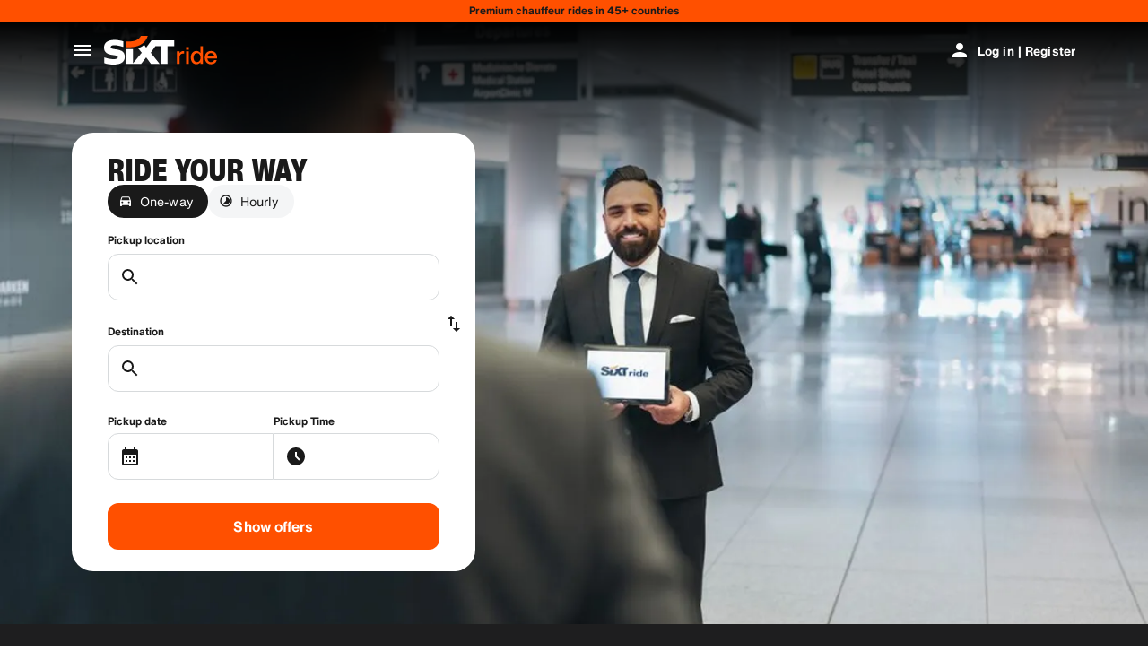

--- FILE ---
content_type: application/javascript
request_url: https://www.sixt.com/sitegen/svg77.8e9c34535128a200.js
body_size: 428
content:
"use strict";(self.webpackChunk_sixt_web_sitegen_ride=self.webpackChunk_sixt_web_sitegen_ride||[]).push([["2129"],{30201:function(e,n,t){t.r(n),t.d(n,{default:()=>i});var r,l=t(28552);function a(){return(a=Object.assign?Object.assign.bind():function(e){for(var n=1;n<arguments.length;n++){var t=arguments[n];for(var r in t)({}).hasOwnProperty.call(t,r)&&(e[r]=t[r])}return e}).apply(null,arguments)}let i=function(e){return l.createElement("svg",a({xmlns:"http://www.w3.org/2000/svg",fill:"none",viewBox:"0 0 22 12"},e),r||(r=l.createElement("path",{fill:"#191919",fillRule:"evenodd",d:"M3.574 0h18.427v8.856l-.531.283-1.508.8a2.502 2.502 0 01-4.754.566H6.792a2.502 2.502 0 01-4.582 0H0V6.107l.315-.296 1.318-1.24L3.315.607 3.575 0zm-.706 6.153L2 6.97v1.536h.209a2.502 2.502 0 014.582 0h8.418a2.502 2.502 0 014.242-.56l.55-.291V2H8.47v4.153H2.868zM6.47 2H4.897l-.915 2.153h2.49V2zM4.501 9.01c-.28 0-.5.225-.5.495s.22.495.5.495c.279 0 .5-.225.5-.495s-.221-.495-.5-.495zm13 0c-.28 0-.5.225-.5.495s.22.495.5.495a.497.497 0 00.495-.556.499.499 0 00-.496-.434z",clipRule:"evenodd"})))}},40290:function(e,n,t){t.r(n),t.d(n,{default:()=>i});var r,l=t(28552);function a(){return(a=Object.assign?Object.assign.bind():function(e){for(var n=1;n<arguments.length;n++){var t=arguments[n];for(var r in t)({}).hasOwnProperty.call(t,r)&&(e[r]=t[r])}return e}).apply(null,arguments)}let i=function(e){return l.createElement("svg",a({xmlns:"http://www.w3.org/2000/svg",viewBox:"0 0 24 24"},e),r||(r=l.createElement("path",{d:"M15.41 7.41L14 6l-6 6 6 6 1.41-1.41L10.83 12z"})))}}}]);
//# sourceMappingURL=svg77.8e9c34535128a200.js.map

--- FILE ---
content_type: application/javascript
request_url: https://www.sixt.com/sitegen/svg365.5ce9060aca035c92.js
body_size: 435
content:
"use strict";(self.webpackChunk_sixt_web_sitegen_ride=self.webpackChunk_sixt_web_sitegen_ride||[]).push([["21100"],{61110:function(e,n,t){t.r(n),t.d(n,{default:()=>i});var r,l=t(28552);function a(){return(a=Object.assign?Object.assign.bind():function(e){for(var n=1;n<arguments.length;n++){var t=arguments[n];for(var r in t)({}).hasOwnProperty.call(t,r)&&(e[r]=t[r])}return e}).apply(null,arguments)}let i=function(e){return l.createElement("svg",a({xmlns:"http://www.w3.org/2000/svg",viewBox:"0 0 40 40"},e),r||(r=l.createElement("path",{fill:"#191919",d:"M20 6V5h9.798l7.464 11.194L20 35.5 2.74 16.194 10.2 5H20v1zm8.728 1H20V6v1h-8.729l-6.01 9.015L20.002 32.5 34.74 16.015 28.729 7zM4 17.105v-2h32v2H4zM20.9 33.56l-1.797.878-8.745-17.896 1.797-.878L20.9 33.56zM9.738 6.051l1.997-.102.52 10.104-1.998.103-.52-10.104zM12.01 16.76l-1.51-1.31 8.745-10.104 1.512 1.31-8.745 10.103zm8.89 17.68l-1.797-.878 8.745-17.896 1.797.878L20.9 34.44zm7.365-28.49l1.998.102-.518 10.104-1.998-.102.518-10.104zm1.238 9.501l-1.513 1.31-8.745-10.105 1.513-1.309 8.745 10.104z"})))}},84372:function(e,n,t){t.r(n),t.d(n,{default:()=>i});var r,l=t(28552);function a(){return(a=Object.assign?Object.assign.bind():function(e){for(var n=1;n<arguments.length;n++){var t=arguments[n];for(var r in t)({}).hasOwnProperty.call(t,r)&&(e[r]=t[r])}return e}).apply(null,arguments)}let i=function(e){return l.createElement("svg",a({xmlns:"http://www.w3.org/2000/svg",viewBox:"0 0 24 24"},e),r||(r=l.createElement("path",{d:"M16 17.01V10h-2v7.01h-3L15 21l4-3.99h-3zM9 3L5 6.99h3V14h2V6.99h3L9 3z"})))}}}]);
//# sourceMappingURL=svg365.5ce9060aca035c92.js.map

--- FILE ---
content_type: application/javascript
request_url: https://www.sixt.com/sitegen/92176.e56e20b6eeaec034.js
body_size: 30746
content:
(self.webpackChunk_sixt_web_sitegen_ride=self.webpackChunk_sixt_web_sitegen_ride||[]).push([["92176"],{31236:function(t){t.exports=function(t,r,e,n){var o=e?e.call(n,t,r):void 0;if(void 0!==o)return!!o;if(t===r)return!0;if("object"!=typeof t||!t||"object"!=typeof r||!r)return!1;var i=Object.keys(t),u=Object.keys(r);if(i.length!==u.length)return!1;for(var s=Object.prototype.hasOwnProperty.bind(r),c=0;c<i.length;c++){var a=i[c];if(!s(a))return!1;var f=t[a],p=r[a];if(!1===(o=e?e.call(n,f,p,a):void 0)||void 0===o&&f!==p)return!1}return!0}},94098:function(t,r,e){"use strict";e.r(r),e.d(r,{ThemeContext:()=>tB,css:()=>tH,isStyledComponent:()=>X,ThemeProvider:()=>t$,keyframes:()=>tZ,useTheme:()=>tU,version:()=>v,default:()=>tK,styled:()=>tK,StyleSheetConsumer:()=>tT,withTheme:()=>tQ,StyleSheetManager:()=>tC,createGlobalStyle:()=>tX,ThemeConsumer:()=>tz,StyleSheetContext:()=>tO,ServerStyleSheet:()=>t1,__PRIVATE__:()=>t0}),e(87058),e(53411),e(47165),e(80416),e(62934),e(59769),e(61629),e(11523),e(42792),e(48617),e(75073),e(92362),e(94546),e(71625),e(87217),e(9223),e(18882),e(42084),e(51186),e(33965),e(82349),e(54261),e(35718),e(18857),e(18066),e(60018),e(11044),e(3726),e(14202),e(86970),e(19300),e(46932),e(2744),e(15873),e(55295),e(68869),e(86522);var n=function(){return(n=Object.assign||function(t){for(var r,e=1,n=arguments.length;e<n;e++)for(var o in r=arguments[e])Object.prototype.hasOwnProperty.call(r,o)&&(t[o]=r[o]);return t}).apply(this,arguments)};function o(t,r,e){if(e||2==arguments.length)for(var n,o=0,i=r.length;o<i;o++)!n&&o in r||(n||(n=Array.prototype.slice.call(r,0,o)),n[o]=r[o]);return t.concat(n||Array.prototype.slice.call(r))}var i=e(28552),u=e.n(i),s=e(31236),c=e.n(s),a=e(69801),f={animationIterationCount:1,aspectRatio:1,borderImageOutset:1,borderImageSlice:1,borderImageWidth:1,boxFlex:1,boxFlexGroup:1,boxOrdinalGroup:1,columnCount:1,columns:1,flex:1,flexGrow:1,flexPositive:1,flexShrink:1,flexNegative:1,flexOrder:1,gridRow:1,gridRowEnd:1,gridRowSpan:1,gridRowStart:1,gridColumn:1,gridColumnEnd:1,gridColumnSpan:1,gridColumnStart:1,msGridRow:1,msGridRowSpan:1,msGridColumn:1,msGridColumnSpan:1,fontWeight:1,lineHeight:1,opacity:1,order:1,orphans:1,tabSize:1,widows:1,zIndex:1,zoom:1,WebkitLineClamp:1,fillOpacity:1,floodOpacity:1,stopOpacity:1,strokeDasharray:1,strokeDashoffset:1,strokeMiterlimit:1,strokeOpacity:1,strokeWidth:1},p="undefined"!=typeof process&&void 0!==process.env&&(process.env.REACT_APP_SC_ATTR||process.env.SC_ATTR)||"data-styled",l="active",h="data-styled-version",v="6.1.13",d="/*!sc*/\n",y="undefined"!=typeof window&&"HTMLElement"in window,g=!!("boolean"==typeof SC_DISABLE_SPEEDY?SC_DISABLE_SPEEDY:"undefined"!=typeof process&&void 0!==process.env&&void 0!==process.env.REACT_APP_SC_DISABLE_SPEEDY&&""!==process.env.REACT_APP_SC_DISABLE_SPEEDY?"false"!==process.env.REACT_APP_SC_DISABLE_SPEEDY&&process.env.REACT_APP_SC_DISABLE_SPEEDY:"undefined"!=typeof process&&void 0!==process.env&&void 0!==process.env.SC_DISABLE_SPEEDY&&""!==process.env.SC_DISABLE_SPEEDY&&"false"!==process.env.SC_DISABLE_SPEEDY&&process.env.SC_DISABLE_SPEEDY),m={},x=Object.freeze([]),w=Object.freeze({});function b(t,r,e){return void 0===e&&(e=w),t.theme!==e.theme&&t.theme||r||e.theme}var S=new Set(["a","abbr","address","area","article","aside","audio","b","base","bdi","bdo","big","blockquote","body","br","button","canvas","caption","cite","code","col","colgroup","data","datalist","dd","del","details","dfn","dialog","div","dl","dt","em","embed","fieldset","figcaption","figure","footer","form","h1","h2","h3","h4","h5","h6","header","hgroup","hr","html","i","iframe","img","input","ins","kbd","keygen","label","legend","li","link","main","map","mark","menu","menuitem","meta","meter","nav","noscript","object","ol","optgroup","option","output","p","param","picture","pre","progress","q","rp","rt","ruby","s","samp","script","section","select","small","source","span","strong","style","sub","summary","sup","table","tbody","td","textarea","tfoot","th","thead","time","tr","track","u","ul","use","var","video","wbr","circle","clipPath","defs","ellipse","foreignObject","g","image","line","linearGradient","marker","mask","path","pattern","polygon","polyline","radialGradient","rect","stop","svg","text","tspan"]),A=/[!"#$%&'()*+,./:;<=>?@[\\\]^`{|}~-]+/g,E=/(^-|-$)/g;function I(t){return t.replace(A,"-").replace(E,"")}var O=/(a)(d)/gi,T=function(t){return String.fromCharCode(t+(t>25?39:97))};function R(t){var r,e="";for(r=Math.abs(t);r>52;r=r/52|0)e=T(r%52)+e;return(T(r%52)+e).replace(O,"$1-$2")}var P,C=function(t,r){for(var e=r.length;e;)t=33*t^r.charCodeAt(--e);return t},j=function(t){return C(5381,t)};function _(t){return R(j(t)>>>0)}function L(t){return t.displayName||t.name||"Component"}function D(t){return"string"==typeof t}var N="function"==typeof Symbol&&Symbol.for,F=N?Symbol.for("react.memo"):60115,k=N?Symbol.for("react.forward_ref"):60112,M={childContextTypes:!0,contextType:!0,contextTypes:!0,defaultProps:!0,displayName:!0,getDefaultProps:!0,getDerivedStateFromError:!0,getDerivedStateFromProps:!0,mixins:!0,propTypes:!0,type:!0},B={name:!0,length:!0,prototype:!0,caller:!0,callee:!0,arguments:!0,arity:!0},z={$$typeof:!0,compare:!0,defaultProps:!0,displayName:!0,propTypes:!0,type:!0},U=((P={})[k]={$$typeof:!0,render:!0,defaultProps:!0,displayName:!0,propTypes:!0},P[F]=z,P);function $(t){return("type"in t&&t.type.$$typeof)===F?z:"$$typeof"in t?U[t.$$typeof]:M}var G=Object.defineProperty,W=Object.getOwnPropertyNames,V=Object.getOwnPropertySymbols,Y=Object.getOwnPropertyDescriptor,H=Object.getPrototypeOf,q=Object.prototype;function K(t,r,e){if("string"!=typeof r){if(q){var n=H(r);n&&n!==q&&K(t,n,e)}var o=W(r);V&&(o=o.concat(V(r)));for(var i=$(t),u=$(r),s=0;s<o.length;++s){var c=o[s];if(!(c in B||e&&e[c]||u&&c in u||i&&c in i)){var a=Y(r,c);try{G(t,c,a)}catch(t){}}}}return t}function J(t){return"function"==typeof t}function X(t){return"object"==typeof t&&"styledComponentId"in t}function Z(t,r){return t&&r?"".concat(t," ").concat(r):t||r||""}function Q(t,r){if(0===t.length)return"";for(var e=t[0],n=1;n<t.length;n++)e+=r?r+t[n]:t[n];return e}function tt(t){return null!==t&&"object"==typeof t&&t.constructor.name===Object.name&&!("props"in t&&t.$$typeof)}function tr(t,r){Object.defineProperty(t,"toString",{value:r})}function te(t){for(var r=[],e=1;e<arguments.length;e++)r[e-1]=arguments[e];return Error("An error occurred. See https://github.com/styled-components/styled-components/blob/main/packages/styled-components/src/utils/errors.md#".concat(t," for more information.").concat(r.length>0?" Args: ".concat(r.join(", ")):""))}var tn=function(){function t(t){this.groupSizes=new Uint32Array(512),this.length=512,this.tag=t}return t.prototype.indexOfGroup=function(t){for(var r=0,e=0;e<t;e++)r+=this.groupSizes[e];return r},t.prototype.insertRules=function(t,r){if(t>=this.groupSizes.length){for(var e=this.groupSizes,n=e.length,o=n;t>=o;)if((o<<=1)<0)throw te(16,"".concat(t));this.groupSizes=new Uint32Array(o),this.groupSizes.set(e),this.length=o;for(var i=n;i<o;i++)this.groupSizes[i]=0}for(var u=this.indexOfGroup(t+1),s=(i=0,r.length);i<s;i++)this.tag.insertRule(u,r[i])&&(this.groupSizes[t]++,u++)},t.prototype.clearGroup=function(t){if(t<this.length){var r=this.groupSizes[t],e=this.indexOfGroup(t),n=e+r;this.groupSizes[t]=0;for(var o=e;o<n;o++)this.tag.deleteRule(e)}},t.prototype.getGroup=function(t){var r="";if(t>=this.length||0===this.groupSizes[t])return r;for(var e=this.groupSizes[t],n=this.indexOfGroup(t),o=n+e,i=n;i<o;i++)r+="".concat(this.tag.getRule(i)).concat(d);return r},t}(),to=new Map,ti=new Map,tu=1,ts=function(t){if(to.has(t))return to.get(t);for(;ti.has(tu);)tu++;var r=tu++;return to.set(t,r),ti.set(r,t),r},tc=function(t,r){tu=r+1,to.set(t,r),ti.set(r,t)},ta="style[".concat(p,"][").concat(h,'="').concat(v,'"]'),tf=new RegExp("^".concat(p,'\\.g(\\d+)\\[id="([\\w\\d-]+)"\\].*?"([^"]*)')),tp=function(t,r,e){for(var n,o=e.split(","),i=0,u=o.length;i<u;i++)(n=o[i])&&t.registerName(r,n)},tl=function(t,r){for(var e,n=(null!==(e=r.textContent)&&void 0!==e?e:"").split(d),o=[],i=0,u=n.length;i<u;i++){var s=n[i].trim();if(s){var c=s.match(tf);if(c){var a=0|parseInt(c[1],10),f=c[2];0!==a&&(tc(f,a),tp(t,f,c[3]),t.getTag().insertRules(a,o)),o.length=0}else o.push(s)}}},th=function(t){for(var r=document.querySelectorAll(ta),e=0,n=r.length;e<n;e++){var o=r[e];o&&o.getAttribute(p)!==l&&(tl(t,o),o.parentNode&&o.parentNode.removeChild(o))}},tv=function(t){var r,n=document.head,o=t||n,i=document.createElement("style"),u=(r=Array.from(o.querySelectorAll("style[".concat(p,"]"))))[r.length-1],s=void 0!==u?u.nextSibling:null;i.setAttribute(p,l),i.setAttribute(h,v);var c=e.nc;return c&&i.setAttribute("nonce",c),o.insertBefore(i,s),i},td=function(){function t(t){this.element=tv(t),this.element.appendChild(document.createTextNode("")),this.sheet=function(t){if(t.sheet)return t.sheet;for(var r=document.styleSheets,e=0,n=r.length;e<n;e++){var o=r[e];if(o.ownerNode===t)return o}throw te(17)}(this.element),this.length=0}return t.prototype.insertRule=function(t,r){try{return this.sheet.insertRule(r,t),this.length++,!0}catch(t){return!1}},t.prototype.deleteRule=function(t){this.sheet.deleteRule(t),this.length--},t.prototype.getRule=function(t){var r=this.sheet.cssRules[t];return r&&r.cssText?r.cssText:""},t}(),ty=function(){function t(t){this.element=tv(t),this.nodes=this.element.childNodes,this.length=0}return t.prototype.insertRule=function(t,r){if(t<=this.length&&t>=0){var e=document.createTextNode(r);return this.element.insertBefore(e,this.nodes[t]||null),this.length++,!0}return!1},t.prototype.deleteRule=function(t){this.element.removeChild(this.nodes[t]),this.length--},t.prototype.getRule=function(t){return t<this.length?this.nodes[t].textContent:""},t}(),tg=function(){function t(t){this.rules=[],this.length=0}return t.prototype.insertRule=function(t,r){return t<=this.length&&(this.rules.splice(t,0,r),this.length++,!0)},t.prototype.deleteRule=function(t){this.rules.splice(t,1),this.length--},t.prototype.getRule=function(t){return t<this.length?this.rules[t]:""},t}(),tm=y,tx={isServer:!y,useCSSOMInjection:!g},tw=function(){function t(t,r,e){void 0===t&&(t=w),void 0===r&&(r={});var o=this;this.options=n(n({},tx),t),this.gs=r,this.names=new Map(e),this.server=!!t.isServer,!this.server&&y&&tm&&(tm=!1,th(this)),tr(this,function(){return function(t){for(var r=t.getTag(),e=r.length,n="",o=0;o<e;o++)(function(e){var o=ti.get(e);if(void 0!==o){var i=t.names.get(o),u=r.getGroup(e);if(void 0!==i&&i.size&&0!==u.length){var s="".concat(p,".g").concat(e,'[id="').concat(o,'"]'),c="";void 0!==i&&i.forEach(function(t){t.length>0&&(c+="".concat(t,","))}),n+="".concat(u).concat(s,'{content:"').concat(c,'"}').concat(d)}}})(o);return n}(o)})}return t.registerId=function(t){return ts(t)},t.prototype.rehydrate=function(){!this.server&&y&&th(this)},t.prototype.reconstructWithOptions=function(r,e){return void 0===e&&(e=!0),new t(n(n({},this.options),r),this.gs,e&&this.names||void 0)},t.prototype.allocateGSInstance=function(t){return this.gs[t]=(this.gs[t]||0)+1},t.prototype.getTag=function(){var t,r,e;return this.tag||(this.tag=(r=(t=this.options).useCSSOMInjection,e=t.target,new tn(t.isServer?new tg(e):r?new td(e):new ty(e))))},t.prototype.hasNameForId=function(t,r){return this.names.has(t)&&this.names.get(t).has(r)},t.prototype.registerName=function(t,r){if(ts(t),this.names.has(t))this.names.get(t).add(r);else{var e=new Set;e.add(r),this.names.set(t,e)}},t.prototype.insertRules=function(t,r,e){this.registerName(t,r),this.getTag().insertRules(ts(t),e)},t.prototype.clearNames=function(t){this.names.has(t)&&this.names.get(t).clear()},t.prototype.clearRules=function(t){this.getTag().clearGroup(ts(t)),this.clearNames(t)},t.prototype.clearTag=function(){this.tag=void 0},t}(),tb=/&/g,tS=/^\s*\/\/.*$/gm;function tA(t){var r,e,n,o=void 0===t?w:t,i=o.options,u=void 0===i?w:i,s=o.plugins,c=void 0===s?x:s,f=function(t,n,o){return o.startsWith(e)&&o.endsWith(e)&&o.replaceAll(e,"").length>0?".".concat(r):t},p=c.slice();p.push(function(t){t.type===a.RULESET&&t.value.includes("&")&&(t.props[0]=t.props[0].replace(tb,e).replace(n,f))}),u.prefix&&p.push(a.prefixer),p.push(a.stringify);var l=function(t,o,i,s){void 0===o&&(o=""),void 0===i&&(i=""),void 0===s&&(s="&"),r=s,e=o,n=RegExp("\\".concat(e,"\\b"),"g");var c=t.replace(tS,""),f=a.compile(i||o?"".concat(i," ").concat(o," { ").concat(c," }"):c);u.namespace&&(f=function t(r,e){return r.map(function(r){return"rule"===r.type&&(r.value="".concat(e," ").concat(r.value),r.value=r.value.replaceAll(",",",".concat(e," ")),r.props=r.props.map(function(t){return"".concat(e," ").concat(t)})),Array.isArray(r.children)&&"@keyframes"!==r.type&&(r.children=t(r.children,e)),r})}(f,u.namespace));var l=[];return a.serialize(f,a.middleware(p.concat(a.rulesheet(function(t){return l.push(t)})))),l};return l.hash=c.length?c.reduce(function(t,r){return r.name||te(15),C(t,r.name)},5381).toString():"",l}var tE=new tw,tI=tA(),tO=u().createContext({shouldForwardProp:void 0,styleSheet:tE,stylis:tI}),tT=tO.Consumer,tR=u().createContext(void 0);function tP(){return(0,i.useContext)(tO)}function tC(t){var r=(0,i.useState)(t.stylisPlugins),e=r[0],n=r[1],o=tP().styleSheet,s=(0,i.useMemo)(function(){var r=o;return t.sheet?r=t.sheet:t.target&&(r=r.reconstructWithOptions({target:t.target},!1)),t.disableCSSOMInjection&&(r=r.reconstructWithOptions({useCSSOMInjection:!1})),r},[t.disableCSSOMInjection,t.sheet,t.target,o]),a=(0,i.useMemo)(function(){return tA({options:{namespace:t.namespace,prefix:t.enableVendorPrefixes},plugins:e})},[t.enableVendorPrefixes,t.namespace,e]);(0,i.useEffect)(function(){c()(e,t.stylisPlugins)||n(t.stylisPlugins)},[t.stylisPlugins]);var f=(0,i.useMemo)(function(){return{shouldForwardProp:t.shouldForwardProp,styleSheet:s,stylis:a}},[t.shouldForwardProp,s,a]);return u().createElement(tO.Provider,{value:f},u().createElement(tR.Provider,{value:a},t.children))}var tj=function(){function t(t,r){var e=this;this.inject=function(t,r){void 0===r&&(r=tI);var n=e.name+r.hash;t.hasNameForId(e.id,n)||t.insertRules(e.id,n,r(e.rules,n,"@keyframes"))},this.name=t,this.id="sc-keyframes-".concat(t),this.rules=r,tr(this,function(){throw te(12,String(e.name))})}return t.prototype.getName=function(t){return void 0===t&&(t=tI),this.name+t.hash},t}();function t_(t){for(var r="",e=0;e<t.length;e++){var n=t[e];if(1===e&&"-"===n&&"-"===t[0])return t;n>="A"&&n<="Z"?r+="-"+n.toLowerCase():r+=n}return r.startsWith("ms-")?"-"+r:r}var tL=function(t){return null==t||!1===t||""===t},tD=function(t){var r=[];for(var e in t){var n=t[e];t.hasOwnProperty(e)&&!tL(n)&&(Array.isArray(n)&&n.isCss||J(n)?r.push("".concat(t_(e),":"),n,";"):tt(n)?r.push.apply(r,o(o(["".concat(e," {")],tD(n),!1),["}"],!1)):r.push("".concat(t_(e),": ").concat(null==n||"boolean"==typeof n||""===n?"":"number"!=typeof n||0===n||e in f||e.startsWith("--")?String(n).trim():"".concat(n,"px"),";")))}return r};function tN(t,r,e,n){if(tL(t))return[];if(X(t))return[".".concat(t.styledComponentId)];if(J(t))return!J(t)||t.prototype&&t.prototype.isReactComponent||!r?[t]:tN(t(r),r,e,n);return t instanceof tj?e?(t.inject(e,n),[t.getName(n)]):[t]:tt(t)?tD(t):Array.isArray(t)?Array.prototype.concat.apply(x,t.map(function(t){return tN(t,r,e,n)})):[t.toString()]}function tF(t){for(var r=0;r<t.length;r+=1){var e=t[r];if(J(e)&&!X(e))return!1}return!0}var tk=j(v),tM=function(){function t(t,r,e){this.rules=t,this.staticRulesId="",this.isStatic=(void 0===e||e.isStatic)&&tF(t),this.componentId=r,this.baseHash=C(tk,r),this.baseStyle=e,tw.registerId(r)}return t.prototype.generateAndInjectStyles=function(t,r,e){var n=this.baseStyle?this.baseStyle.generateAndInjectStyles(t,r,e):"";if(this.isStatic&&!e.hash){if(this.staticRulesId&&r.hasNameForId(this.componentId,this.staticRulesId))n=Z(n,this.staticRulesId);else{var o=Q(tN(this.rules,t,r,e)),i=R(C(this.baseHash,o)>>>0);if(!r.hasNameForId(this.componentId,i)){var u=e(o,".".concat(i),void 0,this.componentId);r.insertRules(this.componentId,i,u)}n=Z(n,i),this.staticRulesId=i}}else{for(var s=C(this.baseHash,e.hash),c="",a=0;a<this.rules.length;a++){var f=this.rules[a];if("string"==typeof f)c+=f;else if(f){var p=Q(tN(f,t,r,e));s=C(s,p+a),c+=p}}if(c){var l=R(s>>>0);r.hasNameForId(this.componentId,l)||r.insertRules(this.componentId,l,e(c,".".concat(l),void 0,this.componentId)),n=Z(n,l)}}return n},t}(),tB=u().createContext(void 0),tz=tB.Consumer;function tU(){var t=(0,i.useContext)(tB);if(!t)throw te(18);return t}function t$(t){var r=u().useContext(tB),e=(0,i.useMemo)(function(){return function(t,r){if(!t)throw te(14);if(J(t))return t(r);if(Array.isArray(t)||"object"!=typeof t)throw te(8);return r?n(n({},r),t):t}(t.theme,r)},[t.theme,r]);return t.children?u().createElement(tB.Provider,{value:e},t.children):null}var tG={};function tW(t,r,e){var o,s,c,a,f=X(t),p=!D(t),l=r.attrs,h=void 0===l?x:l,d=r.componentId,y=void 0===d?(o=r.displayName,s=r.parentComponentId,tG[c="string"!=typeof o?"sc":I(o)]=(tG[c]||0)+1,a="".concat(c,"-").concat(_(v+c+tG[c])),s?"".concat(s,"-").concat(a):a):d,g=r.displayName,m=void 0===g?D(t)?"styled.".concat(t):"Styled(".concat(L(t),")"):g,A=r.displayName&&r.componentId?"".concat(I(r.displayName),"-").concat(r.componentId):r.componentId||y,E=f&&t.attrs?t.attrs.concat(h).filter(Boolean):h,O=r.shouldForwardProp;if(f&&t.shouldForwardProp){var T=t.shouldForwardProp;if(r.shouldForwardProp){var R=r.shouldForwardProp;O=function(t,r){return T(t,r)&&R(t,r)}}else O=T}var P=new tM(e,A,f?t.componentStyle:void 0);function C(t,r){return function(t,r,e){var o,s=t.attrs,c=t.componentStyle,a=t.defaultProps,f=t.foldedComponentIds,p=t.styledComponentId,l=t.target,h=u().useContext(tB),v=tP(),d=t.shouldForwardProp||v.shouldForwardProp,y=b(r,h,a)||w,g=function(t,r,e){for(var o,i=n(n({},r),{className:void 0,theme:e}),u=0;u<t.length;u+=1){var s=J(o=t[u])?o(i):o;for(var c in s)i[c]="className"===c?Z(i[c],s[c]):"style"===c?n(n({},i[c]),s[c]):s[c]}return r.className&&(i.className=Z(i.className,r.className)),i}(s,r,y),m=g.as||l,x={};for(var A in g)void 0===g[A]||"$"===A[0]||"as"===A||"theme"===A&&g.theme===y||("forwardedAs"===A?x.as=g.forwardedAs:d&&!d(A,m)||(x[A]=g[A]));var E=(o=tP(),c.generateAndInjectStyles(g,o.styleSheet,o.stylis)),I=Z(f,p);return E&&(I+=" "+E),g.className&&(I+=" "+g.className),x[D(m)&&!S.has(m)?"class":"className"]=I,x.ref=e,(0,i.createElement)(m,x)}(j,t,r)}C.displayName=m;var j=u().forwardRef(C);return j.attrs=E,j.componentStyle=P,j.displayName=m,j.shouldForwardProp=O,j.foldedComponentIds=f?Z(t.foldedComponentIds,t.styledComponentId):"",j.styledComponentId=A,j.target=f?t.target:t,Object.defineProperty(j,"defaultProps",{get:function(){return this._foldedDefaultProps},set:function(r){this._foldedDefaultProps=f?function(t){for(var r=[],e=1;e<arguments.length;e++)r[e-1]=arguments[e];for(var n=0;n<r.length;n++)(function t(r,e,n){if(void 0===n&&(n=!1),!n&&!tt(r)&&!Array.isArray(r))return e;if(Array.isArray(e))for(var o=0;o<e.length;o++)r[o]=t(r[o],e[o]);else if(tt(e))for(var o in e)r[o]=t(r[o],e[o]);return r})(t,r[n],!0);return t}({},t.defaultProps,r):r}}),tr(j,function(){return".".concat(j.styledComponentId)}),p&&K(j,t,{attrs:!0,componentStyle:!0,displayName:!0,foldedComponentIds:!0,shouldForwardProp:!0,styledComponentId:!0,target:!0}),j}function tV(t,r){for(var e=[t[0]],n=0,o=r.length;n<o;n+=1)e.push(r[n],t[n+1]);return e}var tY=function(t){return Object.assign(t,{isCss:!0})};function tH(t){for(var r=[],e=1;e<arguments.length;e++)r[e-1]=arguments[e];return J(t)||tt(t)?tY(tN(tV(x,o([t],r,!0)))):0===r.length&&1===t.length&&"string"==typeof t[0]?tN(t):tY(tN(tV(t,r)))}var tq=function(t){return function t(r,e,i){if(void 0===i&&(i=w),!e)throw te(1,e);var u=function(t){for(var n=[],u=1;u<arguments.length;u++)n[u-1]=arguments[u];return r(e,i,tH.apply(void 0,o([t],n,!1)))};return u.attrs=function(o){return t(r,e,n(n({},i),{attrs:Array.prototype.concat(i.attrs,o).filter(Boolean)}))},u.withConfig=function(o){return t(r,e,n(n({},i),o))},u}(tW,t)},tK=tq;S.forEach(function(t){tK[t]=tq(t)});var tJ=function(){function t(t,r){this.rules=t,this.componentId=r,this.isStatic=tF(t),tw.registerId(this.componentId+1)}return t.prototype.createStyles=function(t,r,e,n){var o=n(Q(tN(this.rules,r,e,n)),""),i=this.componentId+t;e.insertRules(i,i,o)},t.prototype.removeStyles=function(t,r){r.clearRules(this.componentId+t)},t.prototype.renderStyles=function(t,r,e,n){t>2&&tw.registerId(this.componentId+t),this.removeStyles(t,e),this.createStyles(t,r,e,n)},t}();function tX(t){for(var r=[],e=1;e<arguments.length;e++)r[e-1]=arguments[e];var i=tH.apply(void 0,o([t],r,!1)),s="sc-global-".concat(_(JSON.stringify(i))),c=new tJ(i,s),a=function(t){var r=tP(),e=u().useContext(tB),n=u().useRef(r.styleSheet.allocateGSInstance(s)).current;return r.styleSheet.server&&f(n,t,r.styleSheet,e,r.stylis),u().useLayoutEffect(function(){if(!r.styleSheet.server)return f(n,t,r.styleSheet,e,r.stylis),function(){return c.removeStyles(n,r.styleSheet)}},[n,t,r.styleSheet,e,r.stylis]),null};function f(t,r,e,o,i){if(c.isStatic)c.renderStyles(t,m,e,i);else{var u=n(n({},r),{theme:b(r,o,a.defaultProps)});c.renderStyles(t,u,e,i)}}return u().memo(a)}function tZ(t){for(var r=[],e=1;e<arguments.length;e++)r[e-1]=arguments[e];var n=Q(tH.apply(void 0,o([t],r,!1)));return new tj(_(n),n)}function tQ(t){var r=u().forwardRef(function(r,e){var o=b(r,u().useContext(tB),t.defaultProps);return u().createElement(t,n({},r,{theme:o,ref:e}))});return r.displayName="WithTheme(".concat(L(t),")"),K(r,t)}var t1=function(){function t(){var t=this;this._emitSheetCSS=function(){var r=t.instance.toString();if(!r)return"";var n=e.nc,o=Q([n&&'nonce="'.concat(n,'"'),"".concat(p,'="true"'),"".concat(h,'="').concat(v,'"')].filter(Boolean)," ");return"<style ".concat(o,">").concat(r,"</style>")},this.getStyleTags=function(){if(t.sealed)throw te(2);return t._emitSheetCSS()},this.getStyleElement=function(){if(t.sealed)throw te(2);var r,o=t.instance.toString();if(!o)return[];var i=((r={})[p]="",r[h]=v,r.dangerouslySetInnerHTML={__html:o},r),s=e.nc;return s&&(i.nonce=s),[u().createElement("style",n({},i,{key:"sc-0-0"}))]},this.seal=function(){t.sealed=!0},this.instance=new tw({isServer:!0}),this.sealed=!1}return t.prototype.collectStyles=function(t){if(this.sealed)throw te(2);return u().createElement(tC,{sheet:this.instance},t)},t.prototype.interleaveWithNodeStream=function(t){throw te(3)},t}(),t0={StyleSheet:tw,mainSheet:tE}},14748:function(t,r,e){"use strict";var n=e(7881),o=e(25752),i=TypeError;t.exports=function(t){if(n(t))return t;throw new i(o(t)+" is not a function")}},82531:function(t,r,e){"use strict";var n=e(5330),o=e(25752),i=TypeError;t.exports=function(t){if(n(t))return t;throw new i(o(t)+" is not a constructor")}},58057:function(t,r,e){"use strict";var n=e(74458),o=String,i=TypeError;t.exports=function(t){if(n(t))return t;throw new i("Can't set "+o(t)+" as a prototype")}},73781:function(t,r,e){"use strict";var n=e(95720).has;t.exports=function(t){return n(t),t}},66752:function(t,r,e){"use strict";var n=e(33815),o=e(43066),i=e(42564).f,u=n("unscopables"),s=Array.prototype;void 0===s[u]&&i(s,u,{configurable:!0,value:o(null)}),t.exports=function(t){s[u][t]=!0}},31271:function(t,r,e){"use strict";var n=e(60692).charAt;t.exports=function(t,r,e){return r+(e?n(t,r).length:1)}},20969:function(t,r,e){"use strict";var n=e(72053),o=TypeError;t.exports=function(t,r){if(n(r,t))return t;throw new o("Incorrect invocation")}},11931:function(t,r,e){"use strict";var n=e(3616),o=String,i=TypeError;t.exports=function(t){if(n(t))return t;throw new i(o(t)+" is not an object")}},45548:function(t){"use strict";t.exports="undefined"!=typeof ArrayBuffer&&"undefined"!=typeof DataView},81660:function(t,r,e){"use strict";var n=e(60881),o=e(75438),i=e(78024),u=n.ArrayBuffer,s=n.TypeError;t.exports=u&&o(u.prototype,"byteLength","get")||function(t){if("ArrayBuffer"!==i(t))throw new s("ArrayBuffer expected");return t.byteLength}},70801:function(t,r,e){"use strict";var n=e(60881),o=e(45548),i=e(81660),u=n.DataView;t.exports=function(t){if(!o||0!==i(t))return!1;try{return new u(t),!1}catch(t){return!0}}},12282:function(t,r,e){"use strict";var n=e(70801),o=TypeError;t.exports=function(t){if(n(t))throw new o("ArrayBuffer is detached");return t}},80278:function(t,r,e){"use strict";var n=e(60881),o=e(5383),i=e(75438),u=e(59579),s=e(12282),c=e(81660),a=e(41089),f=e(65405),p=n.structuredClone,l=n.ArrayBuffer,h=n.DataView,v=Math.min,d=l.prototype,y=h.prototype,g=o(d.slice),m=i(d,"resizable","get"),x=i(d,"maxByteLength","get"),w=o(y.getInt8),b=o(y.setInt8);t.exports=(f||a)&&function(t,r,e){var n,o=c(t),i=void 0===r?o:u(r),d=!m||!m(t);if(s(t),f&&(t=p(t,{transfer:[t]}),o===i&&(e||d)))return t;if(o>=i&&(!e||d))n=g(t,0,i);else{n=new l(i,e&&!d&&x?{maxByteLength:x(t)}:void 0);for(var y=new h(t),S=new h(n),A=v(i,o),E=0;E<A;E++)b(S,E,w(y,E))}return f||a(t),n}},12817:function(t,r,e){"use strict";var n,o,i,u=e(45548),s=e(56883),c=e(60881),a=e(7881),f=e(3616),p=e(14579),l=e(72749),h=e(25752),v=e(71564),d=e(33310),y=e(49665),g=e(72053),m=e(83580),x=e(30819),w=e(33815),b=e(82792),S=e(61538),A=S.enforce,E=S.get,I=c.Int8Array,O=I&&I.prototype,T=c.Uint8ClampedArray,R=T&&T.prototype,P=I&&m(I),C=O&&m(O),j=Object.prototype,_=c.TypeError,L=w("toStringTag"),D=b("TYPED_ARRAY_TAG"),N="TypedArrayConstructor",F=u&&!!x&&"Opera"!==l(c.opera),k=!1,M={Int8Array:1,Uint8Array:1,Uint8ClampedArray:1,Int16Array:2,Uint16Array:2,Int32Array:4,Uint32Array:4,Float32Array:4,Float64Array:8},B={BigInt64Array:8,BigUint64Array:8},z=function(t){var r=m(t);if(f(r)){var e=E(r);return e&&p(e,N)?e[N]:z(r)}},U=function(t){if(!f(t))return!1;var r=l(t);return p(M,r)||p(B,r)};for(n in M)(i=(o=c[n])&&o.prototype)?A(i)[N]=o:F=!1;for(n in B)(i=(o=c[n])&&o.prototype)&&(A(i)[N]=o);if((!F||!a(P)||P===Function.prototype)&&(P=function(){throw new _("Incorrect invocation")},F))for(n in M)c[n]&&x(c[n],P);if((!F||!C||C===j)&&(C=P.prototype,F))for(n in M)c[n]&&x(c[n].prototype,C);if(F&&m(R)!==C&&x(R,C),s&&!p(C,L))for(n in k=!0,y(C,L,{configurable:!0,get:function(){return f(this)?this[D]:void 0}}),M)c[n]&&v(c[n],D,n);t.exports={NATIVE_ARRAY_BUFFER_VIEWS:F,TYPED_ARRAY_TAG:k&&D,aTypedArray:function(t){if(U(t))return t;throw new _("Target is not a typed array")},aTypedArrayConstructor:function(t){if(a(t)&&(!x||g(P,t)))return t;throw new _(h(t)+" is not a typed array constructor")},exportTypedArrayMethod:function(t,r,e,n){if(s){if(e)for(var o in M){var i=c[o];if(i&&p(i.prototype,t))try{delete i.prototype[t]}catch(e){try{i.prototype[t]=r}catch(t){}}}(!C[t]||e)&&d(C,t,e?r:F&&O[t]||r,n)}},exportTypedArrayStaticMethod:function(t,r,e){var n,o;if(s){if(x){if(e){for(n in M)if((o=c[n])&&p(o,t))try{delete o[t]}catch(t){}}if(P[t]&&!e)return;try{return d(P,t,e?r:F&&P[t]||r)}catch(t){}}for(n in M)(o=c[n])&&(!o[t]||e)&&d(o,t,r)}},getTypedArrayConstructor:z,isView:function(t){if(!f(t))return!1;var r=l(t);return"DataView"===r||p(M,r)||p(B,r)},isTypedArray:U,TypedArray:P,TypedArrayPrototype:C}},9062:function(t,r,e){"use strict";var n=e(60881),o=e(5383),i=e(56883),u=e(45548),s=e(70997),c=e(71564),a=e(49665),f=e(37698),p=e(51727),l=e(20969),h=e(18817),v=e(61887),d=e(59579),y=e(85269),g=e(43788),m=e(83580),x=e(30819),w=e(71411),b=e(34709),S=e(35251),A=e(96395),E=e(98524),I=e(61538),O=s.PROPER,T=s.CONFIGURABLE,R="ArrayBuffer",P="DataView",C="prototype",j="Wrong index",_=I.getterFor(R),L=I.getterFor(P),D=I.set,N=n[R],F=N,k=F&&F[C],M=n[P],B=M&&M[C],z=Object.prototype,U=n.Array,$=n.RangeError,G=o(w),W=o([].reverse),V=g.pack,Y=g.unpack,H=function(t){return[255&t]},q=function(t){return[255&t,t>>8&255]},K=function(t){return[255&t,t>>8&255,t>>16&255,t>>24&255]},J=function(t){return t[3]<<24|t[2]<<16|t[1]<<8|t[0]},X=function(t){return V(y(t),23,4)},Z=function(t){return V(t,52,8)},Q=function(t,r,e){a(t[C],r,{configurable:!0,get:function(){return e(this)[r]}})},tt=function(t,r,e,n){var o=L(t),i=d(e);if(i+r>o.byteLength)throw new $(j);var u=o.bytes,s=i+o.byteOffset,c=b(u,s,s+r);return n?c:W(c)},tr=function(t,r,e,n,o,i){var u=L(t),s=d(e),c=n(+o),a=!!i;if(s+r>u.byteLength)throw new $(j);for(var f=u.bytes,p=s+u.byteOffset,l=0;l<r;l++)f[p+l]=c[a?l:r-l-1]};if(u){var te=O&&N.name!==R;!p(function(){N(1)})||!p(function(){new N(-1)})||p(function(){return new N,new N(1.5),new N(NaN),1!==N.length||te&&!T})?((F=function(t){return l(this,k),S(new N(d(t)),this,F)})[C]=k,k.constructor=F,A(F,N)):te&&T&&c(N,"name",R),x&&m(B)!==z&&x(B,z);var tn=new M(new F(2)),to=o(B.setInt8);tn.setInt8(0,0x80000000),tn.setInt8(1,0x80000001),(tn.getInt8(0)||!tn.getInt8(1))&&f(B,{setInt8:function(t,r){to(this,t,r<<24>>24)},setUint8:function(t,r){to(this,t,r<<24>>24)}},{unsafe:!0})}else k=(F=function(t){l(this,k);var r=d(t);D(this,{type:R,bytes:G(U(r),0),byteLength:r}),i||(this.byteLength=r,this.detached=!1)})[C],B=(M=function(t,r,e){l(this,B),l(t,k);var n=_(t),o=n.byteLength,u=h(r);if(u<0||u>o)throw new $("Wrong offset");if(e=void 0===e?o-u:v(e),u+e>o)throw new $("Wrong length");D(this,{type:P,buffer:t,byteLength:e,byteOffset:u,bytes:n.bytes}),i||(this.buffer=t,this.byteLength=e,this.byteOffset=u)})[C],i&&(Q(F,"byteLength",_),Q(M,"buffer",L),Q(M,"byteLength",L),Q(M,"byteOffset",L)),f(B,{getInt8:function(t){return tt(this,1,t)[0]<<24>>24},getUint8:function(t){return tt(this,1,t)[0]},getInt16:function(t){var r=tt(this,2,t,arguments.length>1&&arguments[1]);return(r[1]<<8|r[0])<<16>>16},getUint16:function(t){var r=tt(this,2,t,arguments.length>1&&arguments[1]);return r[1]<<8|r[0]},getInt32:function(t){return J(tt(this,4,t,arguments.length>1&&arguments[1]))},getUint32:function(t){return J(tt(this,4,t,arguments.length>1&&arguments[1]))>>>0},getFloat32:function(t){return Y(tt(this,4,t,arguments.length>1&&arguments[1]),23)},getFloat64:function(t){return Y(tt(this,8,t,arguments.length>1&&arguments[1]),52)},setInt8:function(t,r){tr(this,1,t,H,r)},setUint8:function(t,r){tr(this,1,t,H,r)},setInt16:function(t,r){tr(this,2,t,q,r,arguments.length>2&&arguments[2])},setUint16:function(t,r){tr(this,2,t,q,r,arguments.length>2&&arguments[2])},setInt32:function(t,r){tr(this,4,t,K,r,arguments.length>2&&arguments[2])},setUint32:function(t,r){tr(this,4,t,K,r,arguments.length>2&&arguments[2])},setFloat32:function(t,r){tr(this,4,t,X,r,arguments.length>2&&arguments[2])},setFloat64:function(t,r){tr(this,8,t,Z,r,arguments.length>2&&arguments[2])}});E(F,R),E(M,P),t.exports={ArrayBuffer:F,DataView:M}},71411:function(t,r,e){"use strict";var n=e(64582),o=e(73451),i=e(29111);t.exports=function(t){for(var r=n(this),e=i(r),u=arguments.length,s=o(u>1?arguments[1]:void 0,e),c=u>2?arguments[2]:void 0,a=void 0===c?e:o(c,e);a>s;)r[s++]=t;return r}},34353:function(t,r,e){"use strict";var n=e(29111);t.exports=function(t,r,e){for(var o=0,i=arguments.length>2?e:n(r),u=new t(i);i>o;)u[o]=r[o++];return u}},81841:function(t,r,e){"use strict";var n=e(81249),o=e(73451),i=e(29111),u=function(t){return function(r,e,u){var s,c=n(r),a=i(c);if(0===a)return!t&&-1;var f=o(u,a);if(t&&e!=e){for(;a>f;)if((s=c[f++])!=s)return!0}else for(;a>f;f++)if((t||f in c)&&c[f]===e)return t||f||0;return!t&&-1}};t.exports={includes:u(!0),indexOf:u(!1)}},87471:function(t,r,e){"use strict";var n=e(54263),o=e(96089),i=e(64582),u=e(29111),s=function(t){var r=1===t;return function(e,s,c){for(var a,f=i(e),p=o(f),l=u(p),h=n(s,c);l-- >0;)if(h(a=p[l],l,f))switch(t){case 0:return a;case 1:return l}return r?-1:void 0}};t.exports={findLast:s(0),findLastIndex:s(1)}},23625:function(t,r,e){"use strict";var n=e(54263),o=e(5383),i=e(96089),u=e(64582),s=e(29111),c=e(91750),a=o([].push),f=function(t){var r=1===t,e=2===t,o=3===t,f=4===t,p=6===t,l=7===t,h=5===t||p;return function(v,d,y,g){for(var m,x,w=u(v),b=i(w),S=s(b),A=n(d,y),E=0,I=g||c,O=r?I(v,S):e||l?I(v,0):void 0;S>E;E++)if((h||E in b)&&(x=A(m=b[E],E,w),t)){if(r)O[E]=x;else if(x)switch(t){case 3:return!0;case 5:return m;case 6:return E;case 2:a(O,m)}else switch(t){case 4:return!1;case 7:a(O,m)}}return p?-1:o||f?f:O}};t.exports={forEach:f(0),map:f(1),filter:f(2),some:f(3),every:f(4),find:f(5),findIndex:f(6),filterReject:f(7)}},74879:function(t,r,e){"use strict";var n=e(51727);t.exports=function(t,r){var e=[][t];return!!e&&n(function(){e.call(null,r||function(){return 1},1)})}},9401:function(t,r,e){"use strict";var n=e(14748),o=e(64582),i=e(96089),u=e(29111),s=TypeError,c="Reduce of empty array with no initial value",a=function(t){return function(r,e,a,f){var p=o(r),l=i(p),h=u(p);if(n(e),0===h&&a<2)throw new s(c);var v=t?h-1:0,d=t?-1:1;if(a<2)for(;;){if(v in l){f=l[v],v+=d;break}if(v+=d,t?v<0:h<=v)throw new s(c)}for(;t?v>=0:h>v;v+=d)v in l&&(f=e(f,l[v],v,p));return f}};t.exports={left:a(!1),right:a(!0)}},56054:function(t,r,e){"use strict";var n=e(56883),o=e(9358),i=TypeError,u=Object.getOwnPropertyDescriptor,s=n&&!function(){if(void 0!==this)return!0;try{Object.defineProperty([],"length",{writable:!1}).length=1}catch(t){return t instanceof TypeError}}();t.exports=s?function(t,r){if(o(t)&&!u(t,"length").writable)throw new i("Cannot set read only .length");return t.length=r}:function(t,r){return t.length=r}},34709:function(t,r,e){"use strict";var n=e(5383);t.exports=n([].slice)},25745:function(t,r,e){"use strict";var n=e(34709),o=Math.floor,i=function(t,r){var e=t.length;if(e<8)for(var u,s,c=1;c<e;){for(s=c,u=t[c];s&&r(t[s-1],u)>0;)t[s]=t[--s];s!==c++&&(t[s]=u)}else for(var a=o(e/2),f=i(n(t,0,a),r),p=i(n(t,a),r),l=f.length,h=p.length,v=0,d=0;v<l||d<h;)t[v+d]=v<l&&d<h?0>=r(f[v],p[d])?f[v++]:p[d++]:v<l?f[v++]:p[d++];return t};t.exports=i},83263:function(t,r,e){"use strict";var n=e(9358),o=e(5330),i=e(3616),u=e(33815)("species"),s=Array;t.exports=function(t){var r;return n(t)&&(o(r=t.constructor)&&(r===s||n(r.prototype))?r=void 0:i(r)&&null===(r=r[u])&&(r=void 0)),void 0===r?s:r}},91750:function(t,r,e){"use strict";var n=e(83263);t.exports=function(t,r){return new(n(t))(0===r?0:r)}},20154:function(t,r,e){"use strict";var n=e(29111);t.exports=function(t,r){for(var e=n(t),o=new r(e),i=0;i<e;i++)o[i]=t[e-i-1];return o}},80889:function(t,r,e){"use strict";var n=e(29111),o=e(18817),i=RangeError;t.exports=function(t,r,e,u){var s=n(t),c=o(e),a=c<0?s+c:c;if(a>=s||a<0)throw new i("Incorrect index");for(var f=new r(s),p=0;p<s;p++)f[p]=p===a?u:t[p];return f}},87584:function(t,r,e){"use strict";var n=e(11931),o=e(4332);t.exports=function(t,r,e,i){try{return i?r(n(e)[0],e[1]):r(e)}catch(r){o(t,"throw",r)}}},23364:function(t,r,e){"use strict";var n=e(33815)("iterator"),o=!1;try{var i=0,u={next:function(){return{done:!!i++}},return:function(){o=!0}};u[n]=function(){return this},Array.from(u,function(){throw 2})}catch(t){}t.exports=function(t,r){try{if(!r&&!o)return!1}catch(t){return!1}var e=!1;try{var i={};i[n]=function(){return{next:function(){return{done:e=!0}}}},t(i)}catch(t){}return e}},78024:function(t,r,e){"use strict";var n=e(5383),o=n({}.toString),i=n("".slice);t.exports=function(t){return i(o(t),8,-1)}},72749:function(t,r,e){"use strict";var n=e(4140),o=e(7881),i=e(78024),u=e(33815)("toStringTag"),s=Object,c="Arguments"===i(function(){return arguments}()),a=function(t,r){try{return t[r]}catch(t){}};t.exports=n?i:function(t){var r,e,n;return void 0===t?"Undefined":null===t?"Null":"string"==typeof(e=a(r=s(t),u))?e:c?i(r):"Object"===(n=i(r))&&o(r.callee)?"Arguments":n}},96395:function(t,r,e){"use strict";var n=e(14579),o=e(78517),i=e(18651),u=e(42564);t.exports=function(t,r,e){for(var s=o(r),c=u.f,a=i.f,f=0;f<s.length;f++){var p=s[f];n(t,p)||e&&n(e,p)||c(t,p,a(r,p))}}},8584:function(t,r,e){"use strict";var n=e(51727);t.exports=!n(function(){function t(){}return t.prototype.constructor=null,Object.getPrototypeOf(new t)!==t.prototype})},56681:function(t){"use strict";t.exports=function(t,r){return{value:t,done:r}}},71564:function(t,r,e){"use strict";var n=e(56883),o=e(42564),i=e(11790);t.exports=n?function(t,r,e){return o.f(t,r,i(1,e))}:function(t,r,e){return t[r]=e,t}},11790:function(t){"use strict";t.exports=function(t,r){return{enumerable:!(1&t),configurable:!(2&t),writable:!(4&t),value:r}}},17445:function(t,r,e){"use strict";var n=e(56883),o=e(42564),i=e(11790);t.exports=function(t,r,e){n?o.f(t,r,i(0,e)):t[r]=e}},49665:function(t,r,e){"use strict";var n=e(30902),o=e(42564);t.exports=function(t,r,e){return e.get&&n(e.get,r,{getter:!0}),e.set&&n(e.set,r,{setter:!0}),o.f(t,r,e)}},33310:function(t,r,e){"use strict";var n=e(7881),o=e(42564),i=e(30902),u=e(73713);t.exports=function(t,r,e,s){s||(s={});var c=s.enumerable,a=void 0!==s.name?s.name:r;if(n(e)&&i(e,a,s),s.global)c?t[r]=e:u(r,e);else{try{s.unsafe?t[r]&&(c=!0):delete t[r]}catch(t){}c?t[r]=e:o.f(t,r,{value:e,enumerable:!1,configurable:!s.nonConfigurable,writable:!s.nonWritable})}return t}},37698:function(t,r,e){"use strict";var n=e(33310);t.exports=function(t,r,e){for(var o in r)n(t,o,r[o],e);return t}},73713:function(t,r,e){"use strict";var n=e(60881),o=Object.defineProperty;t.exports=function(t,r){try{o(n,t,{value:r,configurable:!0,writable:!0})}catch(e){n[t]=r}return r}},56883:function(t,r,e){"use strict";var n=e(51727);t.exports=!n(function(){return 7!==Object.defineProperty({},1,{get:function(){return 7}})[1]})},41089:function(t,r,e){"use strict";var n,o,i,u,s=e(60881),c=e(86991),a=e(65405),f=s.structuredClone,p=s.ArrayBuffer,l=s.MessageChannel,h=!1;if(a)h=function(t){f(t,{transfer:[t]})};else if(p)try{!l&&(n=c("worker_threads"))&&(l=n.MessageChannel),l&&(o=new l,i=new p(2),u=function(t){o.port1.postMessage(null,[t])},2===i.byteLength&&(u(i),0===i.byteLength&&(h=u)))}catch(t){}t.exports=h},94493:function(t,r,e){"use strict";var n=e(60881),o=e(3616),i=n.document,u=o(i)&&o(i.createElement);t.exports=function(t){return u?i.createElement(t):{}}},37655:function(t){"use strict";var r=TypeError;t.exports=function(t){if(t>0x1fffffffffffff)throw r("Maximum allowed index exceeded");return t}},84791:function(t){"use strict";t.exports={CSSRuleList:0,CSSStyleDeclaration:0,CSSValueList:0,ClientRectList:0,DOMRectList:0,DOMStringList:0,DOMTokenList:1,DataTransferItemList:0,FileList:0,HTMLAllCollection:0,HTMLCollection:0,HTMLFormElement:0,HTMLSelectElement:0,MediaList:0,MimeTypeArray:0,NamedNodeMap:0,NodeList:1,PaintRequestList:0,Plugin:0,PluginArray:0,SVGLengthList:0,SVGNumberList:0,SVGPathSegList:0,SVGPointList:0,SVGStringList:0,SVGTransformList:0,SourceBufferList:0,StyleSheetList:0,TextTrackCueList:0,TextTrackList:0,TouchList:0}},2582:function(t,r,e){"use strict";var n=e(94493)("span").classList,o=n&&n.constructor&&n.constructor.prototype;t.exports=o===Object.prototype?void 0:o},91618:function(t){"use strict";t.exports=["constructor","hasOwnProperty","isPrototypeOf","propertyIsEnumerable","toLocaleString","toString","valueOf"]},15160:function(t,r,e){"use strict";var n=e(600).match(/firefox\/(\d+)/i);t.exports=!!n&&+n[1]},26825:function(t,r,e){"use strict";var n=e(600);t.exports=/MSIE|Trident/.test(n)},95740:function(t,r,e){"use strict";var n=e(97320);t.exports="NODE"===n},600:function(t,r,e){"use strict";var n=e(60881).navigator,o=n&&n.userAgent;t.exports=o?String(o):""},5929:function(t,r,e){"use strict";var n,o,i=e(60881),u=e(600),s=i.process,c=i.Deno,a=s&&s.versions||c&&c.version,f=a&&a.v8;f&&(o=(n=f.split("."))[0]>0&&n[0]<4?1:+(n[0]+n[1])),!o&&u&&(!(n=u.match(/Edge\/(\d+)/))||n[1]>=74)&&(n=u.match(/Chrome\/(\d+)/))&&(o=+n[1]),t.exports=o},45095:function(t,r,e){"use strict";var n=e(600).match(/AppleWebKit\/(\d+)\./);t.exports=!!n&&+n[1]},97320:function(t,r,e){"use strict";var n=e(60881),o=e(600),i=e(78024),u=function(t){return o.slice(0,t.length)===t};t.exports=u("Bun/")?"BUN":u("Cloudflare-Workers")?"CLOUDFLARE":u("Deno/")?"DENO":u("Node.js/")?"NODE":n.Bun&&"string"==typeof Bun.version?"BUN":n.Deno&&"object"==typeof Deno.version?"DENO":"process"===i(n.process)?"NODE":n.window&&n.document?"BROWSER":"REST"},1205:function(t,r,e){"use strict";var n=e(5383),o=Error,i=n("".replace),u=String(new o("zxcasd").stack),s=/\n\s*at [^:]*:[^\n]*/,c=s.test(u);t.exports=function(t,r){if(c&&"string"==typeof t&&!o.prepareStackTrace)for(;r--;)t=i(t,s,"");return t}},87146:function(t,r,e){"use strict";var n=e(71564),o=e(1205),i=e(38081),u=Error.captureStackTrace;t.exports=function(t,r,e,s){i&&(u?u(t,r):n(t,"stack",o(e,s)))}},38081:function(t,r,e){"use strict";var n=e(51727),o=e(11790);t.exports=!n(function(){var t=Error("a");return!("stack"in t)||(Object.defineProperty(t,"stack",o(1,7)),7!==t.stack)})},2289:function(t,r,e){"use strict";var n=e(60881),o=e(18651).f,i=e(71564),u=e(33310),s=e(73713),c=e(96395),a=e(36849);t.exports=function(t,r){var e,f,p,l,h,v=t.target,d=t.global,y=t.stat;if(e=d?n:y?n[v]||s(v,{}):n[v]&&n[v].prototype)for(f in r){if(l=r[f],p=t.dontCallGetSet?(h=o(e,f))&&h.value:e[f],!a(d?f:v+(y?".":"#")+f,t.forced)&&void 0!==p){if(typeof l==typeof p)continue;c(l,p)}(t.sham||p&&p.sham)&&i(l,"sham",!0),u(e,f,l,t)}}},51727:function(t){"use strict";t.exports=function(t){try{return!!t()}catch(t){return!0}}},28018:function(t,r,e){"use strict";e(78378);var n=e(352),o=e(33310),i=e(1994),u=e(51727),s=e(33815),c=e(71564),a=s("species"),f=RegExp.prototype;t.exports=function(t,r,e,p){var l=s(t),h=!u(function(){var r={};return r[l]=function(){return 7},7!==""[t](r)}),v=h&&!u(function(){var r=!1,e=/a/;return"split"===t&&((e={}).constructor={},e.constructor[a]=function(){return e},e.flags="",e[l]=/./[l]),e.exec=function(){return r=!0,null},e[l](""),!r});if(!h||!v||e){var d=/./[l],y=r(l,""[t],function(t,r,e,o,u){var s=r.exec;return s===i||s===f.exec?h&&!u?{done:!0,value:n(d,r,e,o)}:{done:!0,value:n(t,e,r,o)}:{done:!1}});o(String.prototype,t,y[0]),o(f,l,y[1])}p&&c(f[l],"sham",!0)}},91926:function(t,r,e){"use strict";var n=e(59737),o=Function.prototype,i=o.apply,u=o.call;t.exports="object"==typeof Reflect&&Reflect.apply||(n?u.bind(i):function(){return u.apply(i,arguments)})},54263:function(t,r,e){"use strict";var n=e(90798),o=e(14748),i=e(59737),u=n(n.bind);t.exports=function(t,r){return o(t),void 0===r?t:i?u(t,r):function(){return t.apply(r,arguments)}}},59737:function(t,r,e){"use strict";var n=e(51727);t.exports=!n(function(){var t=(function(){}).bind();return"function"!=typeof t||t.hasOwnProperty("prototype")})},352:function(t,r,e){"use strict";var n=e(59737),o=Function.prototype.call;t.exports=n?o.bind(o):function(){return o.apply(o,arguments)}},70997:function(t,r,e){"use strict";var n=e(56883),o=e(14579),i=Function.prototype,u=n&&Object.getOwnPropertyDescriptor,s=o(i,"name"),c=s&&(!n||n&&u(i,"name").configurable);t.exports={EXISTS:s,PROPER:s&&"something"===(function(){}).name,CONFIGURABLE:c}},75438:function(t,r,e){"use strict";var n=e(5383),o=e(14748);t.exports=function(t,r,e){try{return n(o(Object.getOwnPropertyDescriptor(t,r)[e]))}catch(t){}}},90798:function(t,r,e){"use strict";var n=e(78024),o=e(5383);t.exports=function(t){if("Function"===n(t))return o(t)}},5383:function(t,r,e){"use strict";var n=e(59737),o=Function.prototype,i=o.call,u=n&&o.bind.bind(i,i);t.exports=n?u:function(t){return function(){return i.apply(t,arguments)}}},86991:function(t,r,e){"use strict";var n=e(60881),o=e(95740);t.exports=function(t){if(o){try{return n.process.getBuiltinModule(t)}catch(t){}try{return Function('return require("'+t+'")')()}catch(t){}}}},94597:function(t,r,e){"use strict";var n=e(60881),o=e(7881);t.exports=function(t,r){var e;return arguments.length<2?o(e=n[t])?e:void 0:n[t]&&n[t][r]}},26930:function(t){"use strict";t.exports=function(t){return{iterator:t,next:t.next,done:!1}}},80487:function(t,r,e){"use strict";var n=e(72749),o=e(97219),i=e(86690),u=e(28710),s=e(33815)("iterator");t.exports=function(t){if(!i(t))return o(t,s)||o(t,"@@iterator")||u[n(t)]}},56184:function(t,r,e){"use strict";var n=e(352),o=e(14748),i=e(11931),u=e(25752),s=e(80487),c=TypeError;t.exports=function(t,r){var e=arguments.length<2?s(t):r;if(o(e))return i(n(e,t));throw new c(u(t)+" is not iterable")}},30688:function(t,r,e){"use strict";var n=e(5383),o=e(9358),i=e(7881),u=e(78024),s=e(14033),c=n([].push);t.exports=function(t){if(i(t))return t;if(o(t)){for(var r=t.length,e=[],n=0;n<r;n++){var a=t[n];"string"==typeof a?c(e,a):("number"==typeof a||"Number"===u(a)||"String"===u(a))&&c(e,s(a))}var f=e.length,p=!0;return function(t,r){if(p)return p=!1,r;if(o(this))return r;for(var n=0;n<f;n++)if(e[n]===t)return r}}}},97219:function(t,r,e){"use strict";var n=e(14748),o=e(86690);t.exports=function(t,r){var e=t[r];return o(e)?void 0:n(e)}},84427:function(t,r,e){"use strict";var n=e(14748),o=e(11931),i=e(352),u=e(18817),s=e(26930),c="Invalid size",a=RangeError,f=TypeError,p=Math.max,l=function(t,r){this.set=t,this.size=p(r,0),this.has=n(t.has),this.keys=n(t.keys)};l.prototype={getIterator:function(){return s(o(i(this.keys,this.set)))},includes:function(t){return i(this.has,this.set,t)}},t.exports=function(t){o(t);var r=+t.size;if(r!=r)throw new f(c);var e=u(r);if(e<0)throw new a(c);return new l(t,e)}},7378:function(t,r,e){"use strict";var n=e(5383),o=e(64582),i=Math.floor,u=n("".charAt),s=n("".replace),c=n("".slice),a=/\$([$&'`]|\d{1,2}|<[^>]*>)/g,f=/\$([$&'`]|\d{1,2})/g;t.exports=function(t,r,e,n,p,l){var h=e+t.length,v=n.length,d=f;return void 0!==p&&(p=o(p),d=a),s(l,d,function(o,s){var a;switch(u(s,0)){case"$":return"$";case"&":return t;case"`":return c(r,0,e);case"'":return c(r,h);case"<":a=p[c(s,1,-1)];break;default:var f=+s;if(0===f)return o;if(f>v){var l=i(f/10);if(0===l)return o;if(l<=v)return void 0===n[l-1]?u(s,1):n[l-1]+u(s,1);return o}a=n[f-1]}return void 0===a?"":a})}},60881:function(t,r,e){"use strict";var n=function(t){return t&&t.Math===Math&&t};t.exports=n("object"==typeof globalThis&&globalThis)||n("object"==typeof window&&window)||n("object"==typeof self&&self)||n("object"==typeof e.g&&e.g)||n("object"==typeof this&&this)||function(){return this}()||Function("return this")()},14579:function(t,r,e){"use strict";var n=e(5383),o=e(64582),i=n({}.hasOwnProperty);t.exports=Object.hasOwn||function(t,r){return i(o(t),r)}},10241:function(t){"use strict";t.exports={}},45230:function(t,r,e){"use strict";var n=e(94597);t.exports=n("document","documentElement")},78737:function(t,r,e){"use strict";var n=e(56883),o=e(51727),i=e(94493);t.exports=!n&&!o(function(){return 7!==Object.defineProperty(i("div"),"a",{get:function(){return 7}}).a})},43788:function(t){"use strict";var r=Array,e=Math.abs,n=Math.pow,o=Math.floor,i=Math.log,u=Math.LN2;t.exports={pack:function(t,s,c){var a,f,p,l=r(c),h=8*c-s-1,v=(1<<h)-1,d=v>>1,y=23===s?n(2,-24)-n(2,-77):0,g=+(t<0||0===t&&1/t<0),m=0;for((t=e(t))!=t||t===1/0?(f=+(t!=t),a=v):(p=n(2,-(a=o(i(t)/u))),t*p<1&&(a--,p*=2),a+d>=1?t+=y/p:t+=y*n(2,1-d),t*p>=2&&(a++,p/=2),a+d>=v?(f=0,a=v):a+d>=1?(f=(t*p-1)*n(2,s),a+=d):(f=t*n(2,d-1)*n(2,s),a=0));s>=8;)l[m++]=255&f,f/=256,s-=8;for(a=a<<s|f,h+=s;h>0;)l[m++]=255&a,a/=256,h-=8;return l[m-1]|=128*g,l},unpack:function(t,r){var e,o=t.length,i=8*o-r-1,u=(1<<i)-1,s=u>>1,c=i-7,a=o-1,f=t[a--],p=127&f;for(f>>=7;c>0;)p=256*p+t[a--],c-=8;for(e=p&(1<<-c)-1,p>>=-c,c+=r;c>0;)e=256*e+t[a--],c-=8;if(0===p)p=1-s;else{if(p===u)return e?NaN:f?-1/0:1/0;e+=n(2,r),p-=s}return(f?-1:1)*e*n(2,p-r)}}},96089:function(t,r,e){"use strict";var n=e(5383),o=e(51727),i=e(78024),u=Object,s=n("".split);t.exports=o(function(){return!u("z").propertyIsEnumerable(0)})?function(t){return"String"===i(t)?s(t,""):u(t)}:u},35251:function(t,r,e){"use strict";var n=e(7881),o=e(3616),i=e(30819);t.exports=function(t,r,e){var u,s;return i&&n(u=r.constructor)&&u!==e&&o(s=u.prototype)&&s!==e.prototype&&i(t,s),t}},52417:function(t,r,e){"use strict";var n=e(5383),o=e(7881),i=e(50698),u=n(Function.toString);o(i.inspectSource)||(i.inspectSource=function(t){return u(t)}),t.exports=i.inspectSource},98799:function(t,r,e){"use strict";var n=e(3616),o=e(71564);t.exports=function(t,r){n(r)&&"cause"in r&&o(t,"cause",r.cause)}},61538:function(t,r,e){"use strict";var n,o,i,u=e(50487),s=e(60881),c=e(3616),a=e(71564),f=e(14579),p=e(50698),l=e(81042),h=e(10241),v="Object already initialized",d=s.TypeError,y=s.WeakMap;if(u||p.state){var g=p.state||(p.state=new y);g.get=g.get,g.has=g.has,g.set=g.set,n=function(t,r){if(g.has(t))throw new d(v);return r.facade=t,g.set(t,r),r},o=function(t){return g.get(t)||{}},i=function(t){return g.has(t)}}else{var m=l("state");h[m]=!0,n=function(t,r){if(f(t,m))throw new d(v);return r.facade=t,a(t,m,r),r},o=function(t){return f(t,m)?t[m]:{}},i=function(t){return f(t,m)}}t.exports={set:n,get:o,has:i,enforce:function(t){return i(t)?o(t):n(t,{})},getterFor:function(t){return function(r){var e;if(!c(r)||(e=o(r)).type!==t)throw new d("Incompatible receiver, "+t+" required");return e}}}},19510:function(t,r,e){"use strict";var n=e(33815),o=e(28710),i=n("iterator"),u=Array.prototype;t.exports=function(t){return void 0!==t&&(o.Array===t||u[i]===t)}},9358:function(t,r,e){"use strict";var n=e(78024);t.exports=Array.isArray||function(t){return"Array"===n(t)}},31896:function(t,r,e){"use strict";var n=e(72749);t.exports=function(t){var r=n(t);return"BigInt64Array"===r||"BigUint64Array"===r}},7881:function(t){"use strict";var r="object"==typeof document&&document.all;t.exports=void 0===r&&void 0!==r?function(t){return"function"==typeof t||t===r}:function(t){return"function"==typeof t}},5330:function(t,r,e){"use strict";var n=e(5383),o=e(51727),i=e(7881),u=e(72749),s=e(94597),c=e(52417),a=function(){},f=s("Reflect","construct"),p=/^\s*(?:class|function)\b/,l=n(p.exec),h=!p.test(a),v=function(t){if(!i(t))return!1;try{return f(a,[],t),!0}catch(t){return!1}},d=function(t){if(!i(t))return!1;switch(u(t)){case"AsyncFunction":case"GeneratorFunction":case"AsyncGeneratorFunction":return!1}try{return h||!!l(p,c(t))}catch(t){return!0}};d.sham=!0,t.exports=!f||o(function(){var t;return v(v.call)||!v(Object)||!v(function(){t=!0})||t})?d:v},36849:function(t,r,e){"use strict";var n=e(51727),o=e(7881),i=/#|\.prototype\./,u=function(t,r){var e=c[s(t)];return e===f||e!==a&&(o(r)?n(r):!!r)},s=u.normalize=function(t){return String(t).replace(i,".").toLowerCase()},c=u.data={},a=u.NATIVE="N",f=u.POLYFILL="P";t.exports=u},78473:function(t,r,e){"use strict";var n=e(3616),o=Math.floor;t.exports=Number.isInteger||function(t){return!n(t)&&isFinite(t)&&o(t)===t}},86690:function(t){"use strict";t.exports=function(t){return null==t}},3616:function(t,r,e){"use strict";var n=e(7881);t.exports=function(t){return"object"==typeof t?null!==t:n(t)}},74458:function(t,r,e){"use strict";var n=e(3616);t.exports=function(t){return n(t)||null===t}},12066:function(t){"use strict";t.exports=!1},70011:function(t,r,e){"use strict";var n=e(3616),o=e(78024),i=e(33815)("match");t.exports=function(t){var r;return n(t)&&(void 0!==(r=t[i])?!!r:"RegExp"===o(t))}},98016:function(t,r,e){"use strict";var n=e(94597),o=e(7881),i=e(72053),u=e(12801),s=Object;t.exports=u?function(t){return"symbol"==typeof t}:function(t){var r=n("Symbol");return o(r)&&i(r.prototype,s(t))}},77626:function(t,r,e){"use strict";var n=e(352);t.exports=function(t,r,e){for(var o,i,u=e?t:t.iterator,s=t.next;!(o=n(s,u)).done;)if(void 0!==(i=r(o.value)))return i}},83926:function(t,r,e){"use strict";var n=e(54263),o=e(352),i=e(11931),u=e(25752),s=e(19510),c=e(29111),a=e(72053),f=e(56184),p=e(80487),l=e(4332),h=TypeError,v=function(t,r){this.stopped=t,this.result=r},d=v.prototype;t.exports=function(t,r,e){var y,g,m,x,w,b,S,A=e&&e.that,E=!!(e&&e.AS_ENTRIES),I=!!(e&&e.IS_RECORD),O=!!(e&&e.IS_ITERATOR),T=!!(e&&e.INTERRUPTED),R=n(r,A),P=function(t){return y&&l(y,"normal"),new v(!0,t)},C=function(t){return E?(i(t),T?R(t[0],t[1],P):R(t[0],t[1])):T?R(t,P):R(t)};if(I)y=t.iterator;else if(O)y=t;else{if(!(g=p(t)))throw new h(u(t)+" is not iterable");if(s(g)){for(m=0,x=c(t);x>m;m++)if((w=C(t[m]))&&a(d,w))return w;return new v(!1)}y=f(t,g)}for(b=I?t.next:y.next;!(S=o(b,y)).done;){try{w=C(S.value)}catch(t){l(y,"throw",t)}if("object"==typeof w&&w&&a(d,w))return w}return new v(!1)}},19487:function(t,r,e){"use strict";var n=e(4332);t.exports=function(t,r,e){for(var o=t.length-1;o>=0;o--)if(void 0!==t[o])try{e=n(t[o].iterator,r,e)}catch(t){r="throw",e=t}if("throw"===r)throw e;return e}},4332:function(t,r,e){"use strict";var n=e(352),o=e(11931),i=e(97219);t.exports=function(t,r,e){var u,s;o(t);try{if(!(u=i(t,"return"))){if("throw"===r)throw e;return e}u=n(u,t)}catch(t){s=!0,u=t}if("throw"===r)throw e;if(s)throw u;return o(u),e}},18720:function(t,r,e){"use strict";var n=e(21544).IteratorPrototype,o=e(43066),i=e(11790),u=e(98524),s=e(28710),c=function(){return this};t.exports=function(t,r,e,a){var f=r+" Iterator";return t.prototype=o(n,{next:i(+!a,e)}),u(t,f,!1,!0),s[f]=c,t}},345:function(t,r,e){"use strict";var n=e(352),o=e(43066),i=e(71564),u=e(37698),s=e(33815),c=e(61538),a=e(97219),f=e(21544).IteratorPrototype,p=e(56681),l=e(4332),h=e(19487),v=s("toStringTag"),d="IteratorHelper",y="WrapForValidIterator",g="normal",m="throw",x=c.set,w=function(t){var r=c.getterFor(t?y:d);return u(o(f),{next:function(){var e=r(this);if(t)return e.nextHandler();if(e.done)return p(void 0,!0);try{var n=e.nextHandler();return e.returnHandlerResult?n:p(n,e.done)}catch(t){throw e.done=!0,t}},return:function(){var e=r(this),o=e.iterator;if(e.done=!0,t){var i=a(o,"return");return i?n(i,o):p(void 0,!0)}if(e.inner)try{l(e.inner.iterator,g)}catch(t){return l(o,m,t)}if(e.openIters)try{h(e.openIters,g)}catch(t){return l(o,m,t)}return o&&l(o,g),p(void 0,!0)}})},b=w(!0),S=w(!1);i(S,v,"Iterator Helper"),t.exports=function(t,r,e){var n=function(n,o){o?(o.iterator=n.iterator,o.next=n.next):o=n,o.type=r?y:d,o.returnHandlerResult=!!e,o.nextHandler=t,o.counter=0,o.done=!1,x(this,o)};return n.prototype=r?b:S,n}},59018:function(t,r,e){"use strict";var n=e(2289),o=e(352),i=e(12066),u=e(70997),s=e(7881),c=e(18720),a=e(83580),f=e(30819),p=e(98524),l=e(71564),h=e(33310),v=e(33815),d=e(28710),y=e(21544),g=u.PROPER,m=u.CONFIGURABLE,x=y.IteratorPrototype,w=y.BUGGY_SAFARI_ITERATORS,b=v("iterator"),S="keys",A="values",E="entries",I=function(){return this};t.exports=function(t,r,e,u,v,y,O){c(e,r,u);var T,R,P,C=function(t){if(t===v&&N)return N;if(!w&&t&&t in L)return L[t];switch(t){case S:case A:case E:return function(){return new e(this,t)}}return function(){return new e(this)}},j=r+" Iterator",_=!1,L=t.prototype,D=L[b]||L["@@iterator"]||v&&L[v],N=!w&&D||C(v),F="Array"===r&&L.entries||D;if(F&&(T=a(F.call(new t)))!==Object.prototype&&T.next&&(i||a(T)===x||(f?f(T,x):s(T[b])||h(T,b,I)),p(T,j,!0,!0),i&&(d[j]=I)),g&&v===A&&D&&D.name!==A&&(!i&&m?l(L,"name",A):(_=!0,N=function(){return o(D,this)})),v){if(R={values:C(A),keys:y?N:C(S),entries:C(E)},O)for(P in R)!w&&!_&&P in L||h(L,P,R[P]);else n({target:r,proto:!0,forced:w||_},R)}return(!i||O)&&L[b]!==N&&h(L,b,N,{name:v}),d[r]=N,R}},90217:function(t){"use strict";t.exports=function(t,r){var e="function"==typeof Iterator&&Iterator.prototype[t];if(e)try{e.call({next:null},r).next()}catch(t){return!0}}},15927:function(t,r,e){"use strict";var n=e(60881);t.exports=function(t,r){var e=n.Iterator,o=e&&e.prototype,i=o&&o[t],u=!1;if(i)try{i.call({next:function(){return{done:!0}},return:function(){u=!0}},-1)}catch(t){t instanceof r||(u=!1)}if(!u)return i}},21544:function(t,r,e){"use strict";var n,o,i,u=e(51727),s=e(7881),c=e(3616),a=e(43066),f=e(83580),p=e(33310),l=e(33815),h=e(12066),v=l("iterator"),d=!1;[].keys&&("next"in(i=[].keys())?(o=f(f(i)))!==Object.prototype&&(n=o):d=!0),!c(n)||u(function(){var t={};return n[v].call(t)!==t})?n={}:h&&(n=a(n)),s(n[v])||p(n,v,function(){return this}),t.exports={IteratorPrototype:n,BUGGY_SAFARI_ITERATORS:d}},28710:function(t){"use strict";t.exports={}},29111:function(t,r,e){"use strict";var n=e(61887);t.exports=function(t){return n(t.length)}},30902:function(t,r,e){"use strict";var n=e(5383),o=e(51727),i=e(7881),u=e(14579),s=e(56883),c=e(70997).CONFIGURABLE,a=e(52417),f=e(61538),p=f.enforce,l=f.get,h=String,v=Object.defineProperty,d=n("".slice),y=n("".replace),g=n([].join),m=s&&!o(function(){return 8!==v(function(){},"length",{value:8}).length}),x=String(String).split("String"),w=t.exports=function(t,r,e){"Symbol("===d(h(r),0,7)&&(r="["+y(h(r),/^Symbol\(([^)]*)\).*$/,"$1")+"]"),e&&e.getter&&(r="get "+r),e&&e.setter&&(r="set "+r),(!u(t,"name")||c&&t.name!==r)&&(s?v(t,"name",{value:r,configurable:!0}):t.name=r),m&&e&&u(e,"arity")&&t.length!==e.arity&&v(t,"length",{value:e.arity});try{e&&u(e,"constructor")&&e.constructor?s&&v(t,"prototype",{writable:!1}):t.prototype&&(t.prototype=void 0)}catch(t){}var n=p(t);return u(n,"source")||(n.source=g(x,"string"==typeof r?r:"")),t};Function.prototype.toString=w(function(){return i(this)&&l(this).source||a(this)},"toString")},30961:function(t,r,e){"use strict";var n=e(39813),o=e(63660),i=Math.abs;t.exports=function(t,r,e,u){var s=+t,c=i(s),a=n(s);if(c<u)return a*o(c/u/r)*u*r;var f=(1+r/2220446049250313e-31)*c,p=f-(f-c);return p>e||p!=p?1/0*a:a*p}},85269:function(t,r,e){"use strict";var n=e(30961);t.exports=Math.fround||function(t){return n(t,11920928955078125e-23,34028234663852886e22,11754943508222875e-54)}},63660:function(t){"use strict";t.exports=function(t){return t+0x10000000000000-0x10000000000000}},39813:function(t){"use strict";t.exports=Math.sign||function(t){var r=+t;return 0===r||r!=r?r:r<0?-1:1}},41201:function(t){"use strict";var r=Math.ceil,e=Math.floor;t.exports=Math.trunc||function(t){var n=+t;return(n>0?e:r)(n)}},15354:function(t,r,e){"use strict";var n=e(14033);t.exports=function(t,r){return void 0===t?arguments.length<2?"":r:n(t)}},43066:function(t,r,e){"use strict";var n,o=e(11931),i=e(5022),u=e(91618),s=e(10241),c=e(45230),a=e(94493),f=e(81042),p="prototype",l="script",h=f("IE_PROTO"),v=function(){},d=function(t){return"<"+l+">"+t+"</"+l+">"},y=function(t){t.write(d("")),t.close();var r=t.parentWindow.Object;return t=null,r},g=function(){var t,r=a("iframe");return r.style.display="none",c.appendChild(r),r.src=String("java"+l+":"),(t=r.contentWindow.document).open(),t.write(d("document.F=Object")),t.close(),t.F},m=function(){try{n=new ActiveXObject("htmlfile")}catch(t){}m="undefined"!=typeof document?document.domain&&n?y(n):g():y(n);for(var t=u.length;t--;)delete m[p][u[t]];return m()};s[h]=!0,t.exports=Object.create||function(t,r){var e;return null!==t?(v[p]=o(t),e=new v,v[p]=null,e[h]=t):e=m(),void 0===r?e:i.f(e,r)}},5022:function(t,r,e){"use strict";var n=e(56883),o=e(13281),i=e(42564),u=e(11931),s=e(81249),c=e(73132);r.f=n&&!o?Object.defineProperties:function(t,r){u(t);for(var e,n=s(r),o=c(r),a=o.length,f=0;a>f;)i.f(t,e=o[f++],n[e]);return t}},42564:function(t,r,e){"use strict";var n=e(56883),o=e(78737),i=e(13281),u=e(11931),s=e(64940),c=TypeError,a=Object.defineProperty,f=Object.getOwnPropertyDescriptor,p="enumerable",l="configurable",h="writable";r.f=n?i?function(t,r,e){if(u(t),r=s(r),u(e),"function"==typeof t&&"prototype"===r&&"value"in e&&h in e&&!e[h]){var n=f(t,r);n&&n[h]&&(t[r]=e.value,e={configurable:l in e?e[l]:n[l],enumerable:p in e?e[p]:n[p],writable:!1})}return a(t,r,e)}:a:function(t,r,e){if(u(t),r=s(r),u(e),o)try{return a(t,r,e)}catch(t){}if("get"in e||"set"in e)throw new c("Accessors not supported");return"value"in e&&(t[r]=e.value),t}},18651:function(t,r,e){"use strict";var n=e(56883),o=e(352),i=e(3834),u=e(11790),s=e(81249),c=e(64940),a=e(14579),f=e(78737),p=Object.getOwnPropertyDescriptor;r.f=n?p:function(t,r){if(t=s(t),r=c(r),f)try{return p(t,r)}catch(t){}if(a(t,r))return u(!o(i.f,t,r),t[r])}},73307:function(t,r,e){"use strict";var n=e(60461),o=e(91618).concat("length","prototype");r.f=Object.getOwnPropertyNames||function(t){return n(t,o)}},61845:function(t,r){"use strict";r.f=Object.getOwnPropertySymbols},83580:function(t,r,e){"use strict";var n=e(14579),o=e(7881),i=e(64582),u=e(81042),s=e(8584),c=u("IE_PROTO"),a=Object,f=a.prototype;t.exports=s?a.getPrototypeOf:function(t){var r=i(t);if(n(r,c))return r[c];var e=r.constructor;return o(e)&&r instanceof e?e.prototype:r instanceof a?f:null}},72053:function(t,r,e){"use strict";var n=e(5383);t.exports=n({}.isPrototypeOf)},60461:function(t,r,e){"use strict";var n=e(5383),o=e(14579),i=e(81249),u=e(81841).indexOf,s=e(10241),c=n([].push);t.exports=function(t,r){var e,n=i(t),a=0,f=[];for(e in n)!o(s,e)&&o(n,e)&&c(f,e);for(;r.length>a;)o(n,e=r[a++])&&(~u(f,e)||c(f,e));return f}},73132:function(t,r,e){"use strict";var n=e(60461),o=e(91618);t.exports=Object.keys||function(t){return n(t,o)}},3834:function(t,r){"use strict";var e={}.propertyIsEnumerable,n=Object.getOwnPropertyDescriptor,o=n&&!e.call({1:2},1);r.f=o?function(t){var r=n(this,t);return!!r&&r.enumerable}:e},30819:function(t,r,e){"use strict";var n=e(75438),o=e(3616),i=e(3646),u=e(58057);t.exports=Object.setPrototypeOf||("__proto__"in{}?function(){var t,r=!1,e={};try{(t=n(Object.prototype,"__proto__","set"))(e,[]),r=e instanceof Array}catch(t){}return function(e,n){return i(e),u(n),o(e)&&(r?t(e,n):e.__proto__=n),e}}():void 0)},28578:function(t,r,e){"use strict";var n=e(352),o=e(7881),i=e(3616),u=TypeError;t.exports=function(t,r){var e,s;if("string"===r&&o(e=t.toString)&&!i(s=n(e,t))||o(e=t.valueOf)&&!i(s=n(e,t))||"string"!==r&&o(e=t.toString)&&!i(s=n(e,t)))return s;throw new u("Can't convert object to primitive value")}},78517:function(t,r,e){"use strict";var n=e(94597),o=e(5383),i=e(73307),u=e(61845),s=e(11931),c=o([].concat);t.exports=n("Reflect","ownKeys")||function(t){var r=i.f(s(t)),e=u.f;return e?c(r,e(t)):r}},79669:function(t,r,e){"use strict";var n=e(42564).f;t.exports=function(t,r,e){e in t||n(t,e,{configurable:!0,get:function(){return r[e]},set:function(t){r[e]=t}})}},81330:function(t,r,e){"use strict";var n=e(352),o=e(11931),i=e(7881),u=e(78024),s=e(1994),c=TypeError;t.exports=function(t,r){var e=t.exec;if(i(e)){var a=n(e,t,r);return null!==a&&o(a),a}if("RegExp"===u(t))return n(s,t,r);throw new c("RegExp#exec called on incompatible receiver")}},1994:function(t,r,e){"use strict";var n,o,i=e(352),u=e(5383),s=e(14033),c=e(22808),a=e(57635),f=e(96793),p=e(43066),l=e(61538).get,h=e(43745),v=e(48572),d=f("native-string-replace",String.prototype.replace),y=RegExp.prototype.exec,g=y,m=u("".charAt),x=u("".indexOf),w=u("".replace),b=u("".slice),S=(o=/b*/g,i(y,n=/a/,"a"),i(y,o,"a"),0!==n.lastIndex||0!==o.lastIndex),A=a.BROKEN_CARET,E=void 0!==/()??/.exec("")[1];(S||E||A||h||v)&&(g=function(t){var r,e,n,o,u,a,f,h=l(this),v=s(t),I=h.raw;if(I)return I.lastIndex=this.lastIndex,r=i(g,I,v),this.lastIndex=I.lastIndex,r;var O=h.groups,T=A&&this.sticky,R=i(c,this),P=this.source,C=0,j=v;if(T&&(-1===x(R=w(R,"y",""),"g")&&(R+="g"),j=b(v,this.lastIndex),this.lastIndex>0&&(!this.multiline||this.multiline&&"\n"!==m(v,this.lastIndex-1))&&(P="(?: "+P+")",j=" "+j,C++),e=RegExp("^(?:"+P+")",R)),E&&(e=RegExp("^"+P+"$(?!\\s)",R)),S&&(n=this.lastIndex),o=i(y,T?e:this,j),T?o?(o.input=b(o.input,C),o[0]=b(o[0],C),o.index=this.lastIndex,this.lastIndex+=o[0].length):this.lastIndex=0:S&&o&&(this.lastIndex=this.global?o.index+o[0].length:n),E&&o&&o.length>1&&i(d,o[0],e,function(){for(u=1;u<arguments.length-2;u++)void 0===arguments[u]&&(o[u]=void 0)}),o&&O)for(u=0,o.groups=a=p(null);u<O.length;u++)a[(f=O[u])[0]]=o[f[1]];return o}),t.exports=g},28872:function(t,r,e){"use strict";var n=e(60881),o=e(51727),i=n.RegExp,u=!o(function(){var t=!0;try{i(".","d")}catch(r){t=!1}var r={},e="",n=t?"dgimsy":"gimsy",o=function(t,n){Object.defineProperty(r,t,{get:function(){return e+=n,!0}})},u={dotAll:"s",global:"g",ignoreCase:"i",multiline:"m",sticky:"y"};for(var s in t&&(u.hasIndices="d"),u)o(s,u[s]);return Object.getOwnPropertyDescriptor(i.prototype,"flags").get.call(r)!==n||e!==n});t.exports={correct:u}},22808:function(t,r,e){"use strict";var n=e(11931);t.exports=function(){var t=n(this),r="";return t.hasIndices&&(r+="d"),t.global&&(r+="g"),t.ignoreCase&&(r+="i"),t.multiline&&(r+="m"),t.dotAll&&(r+="s"),t.unicode&&(r+="u"),t.unicodeSets&&(r+="v"),t.sticky&&(r+="y"),r}},86924:function(t,r,e){"use strict";var n=e(352),o=e(14579),i=e(72053),u=e(28872),s=e(22808),c=RegExp.prototype;t.exports=u.correct?function(t){return t.flags}:function(t){return!u.correct&&i(c,t)&&!o(t,"flags")?n(s,t):t.flags}},57635:function(t,r,e){"use strict";var n=e(51727),o=e(60881).RegExp,i=n(function(){var t=o("a","y");return t.lastIndex=2,null!==t.exec("abcd")}),u=i||n(function(){return!o("a","y").sticky}),s=i||n(function(){var t=o("^r","gy");return t.lastIndex=2,null!==t.exec("str")});t.exports={BROKEN_CARET:s,MISSED_STICKY:u,UNSUPPORTED_Y:i}},43745:function(t,r,e){"use strict";var n=e(51727),o=e(60881).RegExp;t.exports=n(function(){var t=o(".","s");return!(t.dotAll&&t.test("\n")&&"s"===t.flags)})},48572:function(t,r,e){"use strict";var n=e(51727),o=e(60881).RegExp;t.exports=n(function(){var t=o("(?<a>b)","g");return"b"!==t.exec("b").groups.a||"bc"!=="b".replace(t,"$<a>c")})},3646:function(t,r,e){"use strict";var n=e(86690),o=TypeError;t.exports=function(t){if(n(t))throw new o("Can't call method on "+t);return t}},38813:function(t,r,e){"use strict";var n=e(95720),o=e(75147),i=n.Set,u=n.add;t.exports=function(t){var r=new i;return o(t,function(t){u(r,t)}),r}},12328:function(t,r,e){"use strict";var n=e(73781),o=e(95720),i=e(38813),u=e(41539),s=e(84427),c=e(75147),a=e(77626),f=o.has,p=o.remove;t.exports=function(t){var r=n(this),e=s(t),o=i(r);return u(r)<=e.size?c(r,function(t){e.includes(t)&&p(o,t)}):a(e.getIterator(),function(t){f(o,t)&&p(o,t)}),o}},95720:function(t,r,e){"use strict";var n=e(5383),o=Set.prototype;t.exports={Set:Set,add:n(o.add),has:n(o.has),remove:n(o.delete),proto:o}},49866:function(t,r,e){"use strict";var n=e(73781),o=e(95720),i=e(41539),u=e(84427),s=e(75147),c=e(77626),a=o.Set,f=o.add,p=o.has;t.exports=function(t){var r=n(this),e=u(t),o=new a;return i(r)>e.size?c(e.getIterator(),function(t){p(r,t)&&f(o,t)}):s(r,function(t){e.includes(t)&&f(o,t)}),o}},5348:function(t,r,e){"use strict";var n=e(73781),o=e(95720).has,i=e(41539),u=e(84427),s=e(75147),c=e(77626),a=e(4332);t.exports=function(t){var r=n(this),e=u(t);if(i(r)<=e.size)return!1!==s(r,function(t){if(e.includes(t))return!1},!0);var f=e.getIterator();return!1!==c(f,function(t){if(o(r,t))return a(f,"normal",!1)})}},34417:function(t,r,e){"use strict";var n=e(73781),o=e(41539),i=e(75147),u=e(84427);t.exports=function(t){var r=n(this),e=u(t);return!(o(r)>e.size)&&!1!==i(r,function(t){if(!e.includes(t))return!1},!0)}},53216:function(t,r,e){"use strict";var n=e(73781),o=e(95720).has,i=e(41539),u=e(84427),s=e(77626),c=e(4332);t.exports=function(t){var r=n(this),e=u(t);if(i(r)<e.size)return!1;var a=e.getIterator();return!1!==s(a,function(t){if(!o(r,t))return c(a,"normal",!1)})}},75147:function(t,r,e){"use strict";var n=e(5383),o=e(77626),i=e(95720),u=i.Set,s=i.proto,c=n(s.forEach),a=n(s.keys),f=a(new u).next;t.exports=function(t,r,e){return e?o({iterator:a(t),next:f},r):c(t,r)}},50834:function(t,r,e){"use strict";var n=e(94597),o=function(t){return{size:t,has:function(){return!1},keys:function(){return{next:function(){return{done:!0}}}}}},i=function(t){return{size:t,has:function(){return!0},keys:function(){throw Error("e")}}};t.exports=function(t,r){var e=n("Set");try{new e()[t](o(0));try{return new e()[t](o(-1)),!1}catch(n){if(!r)return!0;try{return new e()[t](i(-1/0)),!1}catch(n){var u=new e;return u.add(1),u.add(2),r(u[t](i(1/0)))}}}catch(t){return!1}}},14240:function(t){"use strict";t.exports=function(t){try{var r=new Set,e=r[t]({size:0,has:function(){return!0},keys:function(){return Object.defineProperty({},"next",{get:function(){return r.clear(),r.add(4),function(){return{done:!0}}}})}});return 1===e.size&&4===e.values().next().value}catch(t){return!1}}},41539:function(t,r,e){"use strict";var n=e(75438),o=e(95720);t.exports=n(o.proto,"size","get")||function(t){return t.size}},921:function(t,r,e){"use strict";var n=e(94597),o=e(49665),i=e(33815),u=e(56883),s=i("species");t.exports=function(t){var r=n(t);u&&r&&!r[s]&&o(r,s,{configurable:!0,get:function(){return this}})}},5299:function(t,r,e){"use strict";var n=e(73781),o=e(95720),i=e(38813),u=e(84427),s=e(77626),c=o.add,a=o.has,f=o.remove;t.exports=function(t){var r=n(this),e=u(t).getIterator(),o=i(r);return s(e,function(t){a(r,t)?f(o,t):c(o,t)}),o}},98524:function(t,r,e){"use strict";var n=e(42564).f,o=e(14579),i=e(33815)("toStringTag");t.exports=function(t,r,e){t&&!e&&(t=t.prototype),t&&!o(t,i)&&n(t,i,{configurable:!0,value:r})}},26388:function(t,r,e){"use strict";var n=e(73781),o=e(95720).add,i=e(38813),u=e(84427),s=e(77626);t.exports=function(t){var r=n(this),e=u(t).getIterator(),c=i(r);return s(e,function(t){o(c,t)}),c}},81042:function(t,r,e){"use strict";var n=e(96793),o=e(82792),i=n("keys");t.exports=function(t){return i[t]||(i[t]=o(t))}},50698:function(t,r,e){"use strict";var n=e(12066),o=e(60881),i=e(73713),u="__core-js_shared__",s=t.exports=o[u]||i(u,{});(s.versions||(s.versions=[])).push({version:"3.45.1",mode:n?"pure":"global",copyright:"\xa9 2014-2025 Denis Pushkarev (zloirock.ru)",license:"https://github.com/zloirock/core-js/blob/v3.45.1/LICENSE",source:"https://github.com/zloirock/core-js"})},96793:function(t,r,e){"use strict";var n=e(50698);t.exports=function(t,r){return n[t]||(n[t]=r||{})}},60692:function(t,r,e){"use strict";var n=e(5383),o=e(18817),i=e(14033),u=e(3646),s=n("".charAt),c=n("".charCodeAt),a=n("".slice),f=function(t){return function(r,e){var n,f,p=i(u(r)),l=o(e),h=p.length;return l<0||l>=h?t?"":void 0:(n=c(p,l))<55296||n>56319||l+1===h||(f=c(p,l+1))<56320||f>57343?t?s(p,l):n:t?a(p,l,l+2):(n-55296<<10)+(f-56320)+65536}};t.exports={codeAt:f(!1),charAt:f(!0)}},17412:function(t,r,e){"use strict";var n=e(70997).PROPER,o=e(51727),i=e(80211),u="​\x85᠎";t.exports=function(t){return o(function(){return!!i[t]()||u[t]()!==u||n&&i[t].name!==t})}},36672:function(t,r,e){"use strict";var n=e(5383),o=e(3646),i=e(14033),u=e(80211),s=n("".replace),c=RegExp("^["+u+"]+"),a=RegExp("(^|[^"+u+"])["+u+"]+$"),f=function(t){return function(r){var e=i(o(r));return 1&t&&(e=s(e,c,"")),2&t&&(e=s(e,a,"$1")),e}};t.exports={start:f(1),end:f(2),trim:f(3)}},65405:function(t,r,e){"use strict";var n=e(60881),o=e(51727),i=e(5929),u=e(97320),s=n.structuredClone;t.exports=!!s&&!o(function(){if("DENO"===u&&i>92||"NODE"===u&&i>94||"BROWSER"===u&&i>97)return!1;var t=new ArrayBuffer(8),r=s(t,{transfer:[t]});return 0!==t.byteLength||8!==r.byteLength})},91498:function(t,r,e){"use strict";var n=e(5929),o=e(51727),i=e(60881).String;t.exports=!!Object.getOwnPropertySymbols&&!o(function(){var t=Symbol("symbol detection");return!i(t)||!(Object(t)instanceof Symbol)||!Symbol.sham&&n&&n<41})},73451:function(t,r,e){"use strict";var n=e(18817),o=Math.max,i=Math.min;t.exports=function(t,r){var e=n(t);return e<0?o(e+r,0):i(e,r)}},15053:function(t,r,e){"use strict";var n=e(13990),o=TypeError;t.exports=function(t){var r=n(t,"number");if("number"==typeof r)throw new o("Can't convert number to bigint");return BigInt(r)}},59579:function(t,r,e){"use strict";var n=e(18817),o=e(61887),i=RangeError;t.exports=function(t){if(void 0===t)return 0;var r=n(t),e=o(r);if(r!==e)throw new i("Wrong length or index");return e}},81249:function(t,r,e){"use strict";var n=e(96089),o=e(3646);t.exports=function(t){return n(o(t))}},18817:function(t,r,e){"use strict";var n=e(41201);t.exports=function(t){var r=+t;return r!=r||0===r?0:n(r)}},61887:function(t,r,e){"use strict";var n=e(18817),o=Math.min;t.exports=function(t){var r=n(t);return r>0?o(r,0x1fffffffffffff):0}},64582:function(t,r,e){"use strict";var n=e(3646),o=Object;t.exports=function(t){return o(n(t))}},80658:function(t,r,e){"use strict";var n=e(17206),o=RangeError;t.exports=function(t,r){var e=n(t);if(e%r)throw new o("Wrong offset");return e}},17206:function(t,r,e){"use strict";var n=e(18817),o=RangeError;t.exports=function(t){var r=n(t);if(r<0)throw new o("The argument can't be less than 0");return r}},13990:function(t,r,e){"use strict";var n=e(352),o=e(3616),i=e(98016),u=e(97219),s=e(28578),c=e(33815),a=TypeError,f=c("toPrimitive");t.exports=function(t,r){if(!o(t)||i(t))return t;var e,c=u(t,f);if(c){if(void 0===r&&(r="default"),!o(e=n(c,t,r))||i(e))return e;throw new a("Can't convert object to primitive value")}return void 0===r&&(r="number"),s(t,r)}},64940:function(t,r,e){"use strict";var n=e(13990),o=e(98016);t.exports=function(t){var r=n(t,"string");return o(r)?r:r+""}},4140:function(t,r,e){"use strict";var n=e(33815)("toStringTag"),o={};o[n]="z",t.exports="[object z]"===String(o)},14033:function(t,r,e){"use strict";var n=e(72749),o=String;t.exports=function(t){if("Symbol"===n(t))throw TypeError("Cannot convert a Symbol value to a string");return o(t)}},68864:function(t){"use strict";var r=Math.round;t.exports=function(t){var e=r(t);return e<0?0:e>255?255:255&e}},25752:function(t){"use strict";var r=String;t.exports=function(t){try{return r(t)}catch(t){return"Object"}}},70041:function(t,r,e){"use strict";var n=e(2289),o=e(60881),i=e(352),u=e(56883),s=e(51539),c=e(12817),a=e(9062),f=e(20969),p=e(11790),l=e(71564),h=e(78473),v=e(61887),d=e(59579),y=e(80658),g=e(68864),m=e(64940),x=e(14579),w=e(72749),b=e(3616),S=e(98016),A=e(43066),E=e(72053),I=e(30819),O=e(73307).f,T=e(19965),R=e(23625).forEach,P=e(921),C=e(49665),j=e(42564),_=e(18651),L=e(34353),D=e(61538),N=e(35251),F=D.get,k=D.set,M=D.enforce,B=j.f,z=_.f,U=o.RangeError,$=a.ArrayBuffer,G=$.prototype,W=a.DataView,V=c.NATIVE_ARRAY_BUFFER_VIEWS,Y=c.TYPED_ARRAY_TAG,H=c.TypedArray,q=c.TypedArrayPrototype,K=c.isTypedArray,J="BYTES_PER_ELEMENT",X="Wrong length",Z=function(t,r){C(t,r,{configurable:!0,get:function(){return F(this)[r]}})},Q=function(t){var r;return E(G,t)||"ArrayBuffer"===(r=w(t))||"SharedArrayBuffer"===r},tt=function(t,r){return K(t)&&!S(r)&&r in t&&h(+r)&&r>=0},tr=function(t,r){return tt(t,r=m(r))?p(2,t[r]):z(t,r)},te=function(t,r,e){return tt(t,r=m(r))&&b(e)&&x(e,"value")&&!x(e,"get")&&!x(e,"set")&&!e.configurable&&(!x(e,"writable")||e.writable)&&(!x(e,"enumerable")||e.enumerable)?(t[r]=e.value,t):B(t,r,e)};u?(V||(_.f=tr,j.f=te,Z(q,"buffer"),Z(q,"byteOffset"),Z(q,"byteLength"),Z(q,"length")),n({target:"Object",stat:!0,forced:!V},{getOwnPropertyDescriptor:tr,defineProperty:te}),t.exports=function(t,r,e){var u=t.match(/\d+/)[0]/8,c=t+(e?"Clamped":"")+"Array",a="get"+t,p="set"+t,h=o[c],m=h,x=m&&m.prototype,w={},S=function(t,r){var e=F(t);return e.view[a](r*u+e.byteOffset,!0)},E=function(t,r,n){var o=F(t);o.view[p](r*u+o.byteOffset,e?g(n):n,!0)},C=function(t,r){B(t,r,{get:function(){return S(this,r)},set:function(t){return E(this,r,t)},enumerable:!0})};V?s&&(m=r(function(t,r,e,n){return f(t,x),N(b(r)?Q(r)?void 0!==n?new h(r,y(e,u),n):void 0!==e?new h(r,y(e,u)):new h(r):K(r)?L(m,r):i(T,m,r):new h(d(r)),t,m)}),I&&I(m,H),R(O(h),function(t){t in m||l(m,t,h[t])}),m.prototype=x):(m=r(function(t,r,e,n){f(t,x);var o,s,c,a=0,p=0;if(b(r)){if(Q(r)){o=r,p=y(e,u);var l=r.byteLength;if(void 0===n){if(l%u||(s=l-p)<0)throw new U(X)}else if((s=v(n)*u)+p>l)throw new U(X);c=s/u}else if(K(r))return L(m,r);else return i(T,m,r)}else o=new $(s=(c=d(r))*u);for(k(t,{buffer:o,byteOffset:p,byteLength:s,length:c,view:new W(o)});a<c;)C(t,a++)}),I&&I(m,H),x=m.prototype=A(q)),x.constructor!==m&&l(x,"constructor",m),M(x).TypedArrayConstructor=m,Y&&l(x,Y,c);var j=m!==h;w[c]=m,n({global:!0,constructor:!0,forced:j,sham:!V},w),J in m||l(m,J,u),J in x||l(x,J,u),P(c)}):t.exports=function(){}},51539:function(t,r,e){"use strict";var n=e(60881),o=e(51727),i=e(23364),u=e(12817).NATIVE_ARRAY_BUFFER_VIEWS,s=n.ArrayBuffer,c=n.Int8Array;t.exports=!u||!o(function(){c(1)})||!o(function(){new c(-1)})||!i(function(t){new c,new c(null),new c(1.5),new c(t)},!0)||o(function(){return 1!==new c(new s(2),1,void 0).length})},19965:function(t,r,e){"use strict";var n=e(54263),o=e(352),i=e(82531),u=e(64582),s=e(29111),c=e(56184),a=e(80487),f=e(19510),p=e(31896),l=e(12817).aTypedArrayConstructor,h=e(15053);t.exports=function(t){var r,e,v,d,y,g,m,x,w=i(this),b=u(t),S=arguments.length,A=S>1?arguments[1]:void 0,E=void 0!==A,I=a(b);if(I&&!f(I))for(x=(m=c(b,I)).next,b=[];!(g=o(x,m)).done;)b.push(g.value);for(E&&S>2&&(A=n(A,arguments[2])),e=s(b),d=p(v=new(l(w))(e)),r=0;e>r;r++)y=E?A(b[r],r):b[r],v[r]=d?h(y):+y;return v}},82792:function(t,r,e){"use strict";var n=e(5383),o=0,i=Math.random(),u=n(1.1.toString);t.exports=function(t){return"Symbol("+(void 0===t?"":t)+")_"+u(++o+i,36)}},12801:function(t,r,e){"use strict";var n=e(91498);t.exports=n&&!Symbol.sham&&"symbol"==typeof Symbol.iterator},13281:function(t,r,e){"use strict";var n=e(56883),o=e(51727);t.exports=n&&o(function(){return 42!==Object.defineProperty(function(){},"prototype",{value:42,writable:!1}).prototype})},50487:function(t,r,e){"use strict";var n=e(60881),o=e(7881),i=n.WeakMap;t.exports=o(i)&&/native code/.test(String(i))},33815:function(t,r,e){"use strict";var n=e(60881),o=e(96793),i=e(14579),u=e(82792),s=e(91498),c=e(12801),a=n.Symbol,f=o("wks"),p=c?a.for||a:a&&a.withoutSetter||u;t.exports=function(t){return i(f,t)||(f[t]=s&&i(a,t)?a[t]:p("Symbol."+t)),f[t]}},80211:function(t){"use strict";t.exports="	\n\v\f\r \xa0              　\u2028\u2029\uFEFF"},6950:function(t,r,e){"use strict";var n=e(94597),o=e(14579),i=e(71564),u=e(72053),s=e(30819),c=e(96395),a=e(79669),f=e(35251),p=e(15354),l=e(98799),h=e(87146),v=e(56883),d=e(12066);t.exports=function(t,r,e,y){var g="stackTraceLimit",m=y?2:1,x=t.split("."),w=x[x.length-1],b=n.apply(null,x);if(b){var S=b.prototype;if(!d&&o(S,"cause")&&delete S.cause,!e)return b;var A=n("Error"),E=r(function(t,r){var e=p(y?r:t,void 0),n=y?new b(t):new b;return void 0!==e&&i(n,"message",e),h(n,E,n.stack,2),this&&u(S,this)&&f(n,this,E),arguments.length>m&&l(n,arguments[m]),n});if(E.prototype=S,"Error"!==w?s?s(E,A):c(E,A,{name:!0}):v&&g in b&&(a(E,b,g),a(E,b,"prepareStackTrace")),c(E,b),!d)try{S.name!==w&&i(S,"name",w),S.constructor=E}catch(t){}return E}}},18882:function(t,r,e){"use strict";var n=e(56883),o=e(49665),i=e(70801),u=ArrayBuffer.prototype;!n||"detached"in u||o(u,"detached",{configurable:!0,get:function(){return i(this)}})},9223:function(t,r,e){"use strict";var n=e(2289),o=e(90798),i=e(51727),u=e(9062),s=e(11931),c=e(73451),a=e(61887),f=u.ArrayBuffer,p=u.DataView,l=p.prototype,h=o(f.prototype.slice),v=o(l.getUint8),d=o(l.setUint8);n({target:"ArrayBuffer",proto:!0,unsafe:!0,forced:i(function(){return!new f(2).slice(1,void 0).byteLength})},{slice:function(t,r){if(h&&void 0===r)return h(s(this),t);for(var e=s(this).byteLength,n=c(t,e),o=c(void 0===r?e:r,e),i=new f(a(o-n)),u=new p(this),l=new p(i),y=0;n<o;)d(l,y++,v(u,n++));return i}})},51186:function(t,r,e){"use strict";var n=e(2289),o=e(80278);o&&n({target:"ArrayBuffer",proto:!0},{transferToFixedLength:function(){return o(this,arguments.length?arguments[0]:void 0,!1)}})},42084:function(t,r,e){"use strict";var n=e(2289),o=e(80278);o&&n({target:"ArrayBuffer",proto:!0},{transfer:function(){return o(this,arguments.length?arguments[0]:void 0,!0)}})},46932:function(t,r,e){"use strict";var n=e(2289),o=e(81841).includes,i=e(51727),u=e(66752);n({target:"Array",proto:!0,forced:i(function(){return![,].includes()})},{includes:function(t){return o(this,t,arguments.length>1?arguments[1]:void 0)}}),u("includes")},150:function(t,r,e){"use strict";var n=e(81249),o=e(66752),i=e(28710),u=e(61538),s=e(42564).f,c=e(59018),a=e(56681),f=e(12066),p=e(56883),l="Array Iterator",h=u.set,v=u.getterFor(l);t.exports=c(Array,"Array",function(t,r){h(this,{type:l,target:n(t),index:0,kind:r})},function(){var t=v(this),r=t.target,e=t.index++;if(!r||e>=r.length)return t.target=null,a(void 0,!0);switch(t.kind){case"keys":return a(e,!1);case"values":return a(r[e],!1)}return a([e,r[e]],!1)},"values");var d=i.Arguments=i.Array;if(o("keys"),o("values"),o("entries"),!f&&p&&"values"!==d.name)try{s(d,"name",{value:"values"})}catch(t){}},75073:function(t,r,e){"use strict";var n=e(2289),o=e(64582),i=e(29111),u=e(56054),s=e(37655);n({target:"Array",proto:!0,arity:1,forced:e(51727)(function(){return 0x100000001!==[].push.call({length:0x100000000},1)})||!function(){try{Object.defineProperty([],"length",{writable:!1}).push()}catch(t){return t instanceof TypeError}}()},{push:function(t){var r=o(this),e=i(r),n=arguments.length;s(e+n);for(var c=0;c<n;c++)r[e]=arguments[c],e++;return u(r,e),e}})},2744:function(t,r,e){"use strict";var n=e(2289),o=e(9401).left,i=e(74879),u=e(5929);n({target:"Array",proto:!0,forced:!e(95740)&&u>79&&u<83||!i("reduce")},{reduce:function(t){var r=arguments.length;return o(this,t,r,r>1?arguments[1]:void 0)}})},71625:function(t,r,e){"use strict";var n=e(2289),o=e(60881),i=e(91926),u=e(6950),s="WebAssembly",c=o[s],a=7!==Error("e",{cause:7}).cause,f=function(t,r){var e={};e[t]=u(t,r,a),n({global:!0,constructor:!0,arity:1,forced:a},e)},p=function(t,r){if(c&&c[t]){var e={};e[t]=u(s+"."+t,r,a),n({target:s,stat:!0,constructor:!0,arity:1,forced:a},e)}};f("Error",function(t){return function(r){return i(t,this,arguments)}}),f("EvalError",function(t){return function(r){return i(t,this,arguments)}}),f("RangeError",function(t){return function(r){return i(t,this,arguments)}}),f("ReferenceError",function(t){return function(r){return i(t,this,arguments)}}),f("SyntaxError",function(t){return function(r){return i(t,this,arguments)}}),f("TypeError",function(t){return function(r){return i(t,this,arguments)}}),f("URIError",function(t){return function(r){return i(t,this,arguments)}}),p("CompileError",function(t){return function(r){return i(t,this,arguments)}}),p("LinkError",function(t){return function(r){return i(t,this,arguments)}}),p("RuntimeError",function(t){return function(r){return i(t,this,arguments)}})},92362:function(t,r,e){"use strict";var n=e(2289),o=e(60881),i=e(20969),u=e(11931),s=e(7881),c=e(83580),a=e(49665),f=e(17445),p=e(51727),l=e(14579),h=e(33815),v=e(21544).IteratorPrototype,d=e(56883),y=e(12066),g="constructor",m="Iterator",x=h("toStringTag"),w=TypeError,b=o[m],S=y||!s(b)||b.prototype!==v||!p(function(){b({})}),A=function(){if(i(this,v),c(this)===v)throw new w("Abstract class Iterator not directly constructable")},E=function(t,r){d?a(v,t,{configurable:!0,get:function(){return r},set:function(r){if(u(this),this===v)throw new w("You can't redefine this property");l(this,t)?this[t]=r:f(this,t,r)}}):v[t]=r};l(v,x)||E(x,m),(S||!l(v,g)||v[g]===Object)&&E(g,A),A.prototype=v,n({global:!0,constructor:!0,forced:S},{Iterator:A})},55295:function(t,r,e){"use strict";var n=e(2289),o=e(352),i=e(14748),u=e(11931),s=e(26930),c=e(345),a=e(87584),f=e(12066),p=e(4332),l=e(90217),h=e(15927),v=!f&&!l("filter",function(){}),d=!f&&!v&&h("filter",TypeError),y=f||v||d,g=c(function(){for(var t,r,e=this.iterator,n=this.predicate,i=this.next;;){if(t=u(o(i,e)),this.done=!!t.done)return;if(a(e,n,[r=t.value,this.counter++],!0))return r}});n({target:"Iterator",proto:!0,real:!0,forced:y},{filter:function(t){u(this);try{i(t)}catch(t){p(this,"throw",t)}return d?o(d,this,t):new g(s(this),{predicate:t})}})},94546:function(t,r,e){"use strict";var n=e(2289),o=e(352),i=e(83926),u=e(14748),s=e(11931),c=e(26930),a=e(4332),f=e(15927)("forEach",TypeError);n({target:"Iterator",proto:!0,real:!0,forced:f},{forEach:function(t){s(this);try{u(t)}catch(t){a(this,"throw",t)}if(f)return o(f,this,t);var r=c(this),e=0;i(r,function(r){t(r,e++)},{IS_RECORD:!0})}})},86970:function(t,r,e){"use strict";var n=e(2289),o=e(352),i=e(14748),u=e(11931),s=e(26930),c=e(345),a=e(87584),f=e(4332),p=e(90217),l=e(15927),h=e(12066),v=!h&&!p("map",function(){}),d=!h&&!v&&l("map",TypeError),y=h||v||d,g=c(function(){var t=this.iterator,r=u(o(this.next,t));if(!(this.done=!!r.done))return a(t,this.mapper,[r.value,this.counter++],!0)});n({target:"Iterator",proto:!0,real:!0,forced:y},{map:function(t){u(this);try{i(t)}catch(t){f(this,"throw",t)}return d?o(d,this,t):new g(s(this),{mapper:t})}})},15873:function(t,r,e){"use strict";var n=e(2289),o=e(83926),i=e(14748),u=e(11931),s=e(26930),c=e(4332),a=e(15927),f=e(91926),p=e(51727),l=TypeError,h=p(function(){[].keys().reduce(function(){},void 0)}),v=!h&&a("reduce",l);n({target:"Iterator",proto:!0,real:!0,forced:h||v},{reduce:function(t){u(this);try{i(t)}catch(t){c(this,"throw",t)}var r=arguments.length<2,e=r?void 0:arguments[1];if(v)return f(v,this,r?[t]:[t,e]);var n=s(this),a=0;if(o(n,function(n){r?(r=!1,e=n):e=t(e,n,a),a++},{IS_RECORD:!0}),r)throw new l("Reduce of empty iterator with no initial value");return e}})},86522:function(t,r,e){"use strict";var n=e(2289),o=e(352),i=e(83926),u=e(14748),s=e(11931),c=e(26930),a=e(4332),f=e(15927)("some",TypeError);n({target:"Iterator",proto:!0,real:!0,forced:f},{some:function(t){s(this);try{u(t)}catch(t){a(this,"throw",t)}if(f)return o(f,this,t);var r=c(this),e=0;return i(r,function(r,n){if(t(r,e++))return n()},{IS_RECORD:!0,INTERRUPTED:!0}).stopped}})},68869:function(t,r,e){"use strict";var n=e(2289),o=e(94597),i=e(91926),u=e(352),s=e(5383),c=e(51727),a=e(7881),f=e(98016),p=e(34709),l=e(30688),h=e(91498),v=String,d=o("JSON","stringify"),y=s(/./.exec),g=s("".charAt),m=s("".charCodeAt),x=s("".replace),w=s(1.1.toString),b=/[\uD800-\uDFFF]/g,S=/^[\uD800-\uDBFF]$/,A=/^[\uDC00-\uDFFF]$/,E=!h||c(function(){var t=o("Symbol")("stringify detection");return"[null]"!==d([t])||"{}"!==d({a:t})||"{}"!==d(Object(t))}),I=c(function(){return'"\udf06\ud834"'!==d("\uDF06\uD834")||'"\udead"'!==d("\uDEAD")}),O=function(t,r){var e=p(arguments),n=l(r);if(!(!a(n)&&(void 0===t||f(t))))return e[1]=function(t,r){if(a(n)&&(r=u(n,this,v(t),r)),!f(r))return r},i(d,null,e)},T=function(t,r,e){var n=g(e,r-1),o=g(e,r+1);return y(S,t)&&!y(A,o)||y(A,t)&&!y(S,n)?"\\u"+w(m(t,0),16):t};d&&n({target:"JSON",stat:!0,arity:3,forced:E||I},{stringify:function(t,r,e){var n=p(arguments),o=i(E?O:d,null,n);return I&&"string"==typeof o?x(o,b,T):o}})},78378:function(t,r,e){"use strict";var n=e(2289),o=e(1994);n({target:"RegExp",proto:!0,forced:/./.exec!==o},{exec:o})},87058:function(t,r,e){"use strict";var n=e(2289),o=e(12328),i=e(51727);n({target:"Set",proto:!0,real:!0,forced:!e(50834)("difference",function(t){return 0===t.size})||i(function(){var t=new Set([1,2,3,4]);return 3!==t.difference({size:1,has:function(){return!0},keys:function(){var r=0;return{next:function(){var e=r++>1;return t.has(1)&&t.clear(),{done:e,value:2}}}}}).size})},{difference:o})},53411:function(t,r,e){"use strict";var n=e(2289),o=e(51727),i=e(49866);n({target:"Set",proto:!0,real:!0,forced:!e(50834)("intersection",function(t){return 2===t.size&&t.has(1)&&t.has(2)})||o(function(){return"3,2"!==String(Array.from(new Set([1,2,3]).intersection(new Set([3,2]))))})},{intersection:i})},47165:function(t,r,e){"use strict";var n=e(2289),o=e(5348);n({target:"Set",proto:!0,real:!0,forced:!e(50834)("isDisjointFrom",function(t){return!t})},{isDisjointFrom:o})},80416:function(t,r,e){"use strict";var n=e(2289),o=e(34417);n({target:"Set",proto:!0,real:!0,forced:!e(50834)("isSubsetOf",function(t){return t})},{isSubsetOf:o})},62934:function(t,r,e){"use strict";var n=e(2289),o=e(53216);n({target:"Set",proto:!0,real:!0,forced:!e(50834)("isSupersetOf",function(t){return!t})},{isSupersetOf:o})},59769:function(t,r,e){"use strict";var n=e(2289),o=e(5299),i=e(14240);n({target:"Set",proto:!0,real:!0,forced:!e(50834)("symmetricDifference")||!i("symmetricDifference")},{symmetricDifference:o})},61629:function(t,r,e){"use strict";var n=e(2289),o=e(26388),i=e(14240);n({target:"Set",proto:!0,real:!0,forced:!e(50834)("union")||!i("union")},{union:o})},19300:function(t,r,e){"use strict";var n=e(2289),o=e(352),i=e(5383),u=e(3646),s=e(7881),c=e(3616),a=e(70011),f=e(14033),p=e(97219),l=e(86924),h=e(7378),v=e(33815),d=e(12066),y=v("replace"),g=TypeError,m=i("".indexOf),x=i("".replace),w=i("".slice),b=Math.max;n({target:"String",proto:!0},{replaceAll:function(t,r){var e,n,i,v,S,A,E,I,O,T=u(this),R=0,P="";if(c(t)){if((e=a(t))&&!~m(f(u(l(t))),"g"))throw new g("`.replaceAll` does not allow non-global regexes");if(n=p(t,y))return o(n,t,T,r);if(d&&e)return x(f(T),t,r)}for(i=f(T),v=f(t),(S=s(r))||(r=f(r)),E=b(1,A=v.length),I=m(i,v);-1!==I;)O=S?f(r(v,I,i)):h(v,i,I,[],void 0,r),P+=w(i,R,I)+O,R=I+A,I=I+E>i.length?-1:m(i,v,I+E);return R<i.length&&(P+=w(i,R)),P}})},42792:function(t,r,e){"use strict";var n=e(91926),o=e(352),i=e(5383),u=e(28018),s=e(51727),c=e(11931),a=e(7881),f=e(3616),p=e(18817),l=e(61887),h=e(14033),v=e(3646),d=e(31271),y=e(97219),g=e(7378),m=e(86924),x=e(81330),w=e(33815)("replace"),b=Math.max,S=Math.min,A=i([].concat),E=i([].push),I=i("".indexOf),O=i("".slice),T="$0"==="a".replace(/./,"$0"),R=!!/./[w]&&""===/./[w]("a","$0");u("replace",function(t,r,e){var i=R?"$":"$0";return[function(t,e){var n=v(this),i=f(t)?y(t,w):void 0;return i?o(i,t,n,e):o(r,h(n),t,e)},function(t,o){var u=c(this),s=h(t);if("string"==typeof o&&-1===I(o,i)&&-1===I(o,"$<")){var f=e(r,u,s,o);if(f.done)return f.value}var v=a(o);v||(o=h(o));var y=h(m(u)),w=-1!==I(y,"g");w&&(_=-1!==I(y,"u"),u.lastIndex=0);for(var T=[];null!==(L=x(u,s))&&(E(T,L),w);){""===h(L[0])&&(u.lastIndex=d(s,l(u.lastIndex),_))}for(var R="",P=0,C=0;C<T.length;C++){for(var j,_,L,D,N=h((L=T[C])[0]),F=b(S(p(L.index),s.length),0),k=[],M=1;M<L.length;M++)E(k,void 0===(j=L[M])?j:String(j));var B=L.groups;if(v){var z=A([N],k,F,s);void 0!==B&&E(z,B),D=h(n(o,void 0,z))}else D=g(N,s,F,k,B,o);F>=P&&(R+=O(s,P,F)+D,P=F+N.length)}return R+O(s,P)}]},!!s(function(){var t=/./;return t.exec=function(){var t=[];return t.groups={a:"7"},t},"7"!=="".replace(t,"$<a>")})||!T||R)},87217:function(t,r,e){"use strict";var n=e(2289),o=e(36672).trim;n({target:"String",proto:!0,forced:e(17412)("trim")},{trim:function(){return o(this)}})},48617:function(t,r,e){"use strict";var n=e(2289),o=e(56883),i=e(60881),u=e(5383),s=e(14579),c=e(7881),a=e(72053),f=e(14033),p=e(49665),l=e(96395),h=i.Symbol,v=h&&h.prototype;if(o&&c(h)&&(!("description"in v)||void 0!==h().description)){var d={},y=function(){var t=arguments.length<1||void 0===arguments[0]?void 0:f(arguments[0]),r=a(v,this)?new h(t):void 0===t?h():h(t);return""===t&&(d[r]=!0),r};l(y,h),y.prototype=v,v.constructor=y;var g="Symbol(description detection)"===String(h("description detection")),m=u(v.valueOf),x=u(v.toString),w=/^Symbol\((.*)\)[^)]+$/,b=u("".replace),S=u("".slice);p(v,"description",{configurable:!0,get:function(){var t=m(this);if(s(d,t))return"";var r=x(t),e=g?S(r,7,-1):b(r,w,"$1");return""===e?void 0:e}}),n({global:!0,constructor:!0,forced:!0},{Symbol:y})}},82349:function(t,r,e){"use strict";var n=e(12817),o=e(29111),i=e(18817),u=n.aTypedArray;(0,n.exportTypedArrayMethod)("at",function(t){var r=u(this),e=o(r),n=i(t),s=n>=0?n:e+n;return s<0||s>=e?void 0:r[s]})},54261:function(t,r,e){"use strict";var n=e(12817),o=e(71411),i=e(15053),u=e(72749),s=e(352),c=e(5383),a=e(51727),f=n.aTypedArray,p=n.exportTypedArrayMethod,l=c("".slice);p("fill",function(t){var r=arguments.length;return f(this),s(o,this,"Big"===l(u(this),0,3)?i(t):+t,r>1?arguments[1]:void 0,r>2?arguments[2]:void 0)},a(function(){var t=0;return new Int8Array(2).fill({valueOf:function(){return t++}}),1!==t}))},18857:function(t,r,e){"use strict";var n=e(12817),o=e(87471).findLastIndex,i=n.aTypedArray;(0,n.exportTypedArrayMethod)("findLastIndex",function(t){return o(i(this),t,arguments.length>1?arguments[1]:void 0)})},35718:function(t,r,e){"use strict";var n=e(12817),o=e(87471).findLast,i=n.aTypedArray;(0,n.exportTypedArrayMethod)("findLast",function(t){return o(i(this),t,arguments.length>1?arguments[1]:void 0)})},18066:function(t,r,e){"use strict";var n=e(60881),o=e(352),i=e(12817),u=e(29111),s=e(80658),c=e(64582),a=e(51727),f=n.RangeError,p=n.Int8Array,l=p&&p.prototype,h=l&&l.set,v=i.aTypedArray,d=i.exportTypedArrayMethod,y=!a(function(){var t=new Uint8ClampedArray(2);return o(h,t,{length:1,0:3},1),3!==t[1]}),g=y&&i.NATIVE_ARRAY_BUFFER_VIEWS&&a(function(){var t=new p(2);return t.set(1),t.set("2",1),0!==t[0]||2!==t[1]});d("set",function(t){v(this);var r=s(arguments.length>1?arguments[1]:void 0,1),e=c(t);if(y)return o(h,this,e,r);var n=this.length,i=u(e),a=0;if(i+r>n)throw new f("Wrong length");for(;a<i;)this[r+a]=e[a++]},!y||g)},60018:function(t,r,e){"use strict";var n=e(60881),o=e(90798),i=e(51727),u=e(14748),s=e(25745),c=e(12817),a=e(15160),f=e(26825),p=e(5929),l=e(45095),h=c.aTypedArray,v=c.exportTypedArrayMethod,d=n.Uint16Array,y=d&&o(d.prototype.sort),g=!!y&&!(i(function(){y(new d(2),null)})&&i(function(){y(new d(2),{})})),m=!!y&&!i(function(){if(p)return p<74;if(a)return a<67;if(f)return!0;if(l)return l<602;var t,r,e=new d(516),n=Array(516);for(t=0;t<516;t++)r=t%4,e[t]=515-t,n[t]=t-2*r+3;for(y(e,function(t,r){return(t/4|0)-(r/4|0)}),t=0;t<516;t++)if(e[t]!==n[t])return!0});v("sort",function(t){return(void 0!==t&&u(t),m)?y(this,t):s(h(this),function(r,e){return void 0!==t?+t(r,e)||0:e!=e?-1:r!=r?1:0===r&&0===e?1/r>0&&1/e<0?1:-1:r>e})},!m||g)},11044:function(t,r,e){"use strict";var n=e(20154),o=e(12817),i=o.aTypedArray,u=o.exportTypedArrayMethod,s=o.getTypedArrayConstructor;u("toReversed",function(){return n(i(this),s(this))})},3726:function(t,r,e){"use strict";var n=e(12817),o=e(5383),i=e(14748),u=e(34353),s=n.aTypedArray,c=n.getTypedArrayConstructor,a=n.exportTypedArrayMethod,f=o(n.TypedArrayPrototype.sort);a("toSorted",function(t){void 0!==t&&i(t);var r=s(this);return f(u(c(r),r),t)})},33965:function(t,r,e){"use strict";e(70041)("Uint32",function(t){return function(r,e,n){return t(this,r,e,n)}})},14202:function(t,r,e){"use strict";var n=e(80889),o=e(12817),i=e(31896),u=e(18817),s=e(15053),c=o.aTypedArray,a=o.getTypedArrayConstructor,f=o.exportTypedArrayMethod,p=function(){try{new Int8Array(1).with(2,{valueOf:function(){throw 8}})}catch(t){return 8===t}}(),l=p&&function(){try{new Int8Array(1).with(-.5,1)}catch(t){return!0}}();f("with",{with:function(t,r){var e=c(this),o=u(t),f=i(e)?s(r):+r;return n(e,a(e),o,f)}}.with,!p||l)},11523:function(t,r,e){"use strict";var n=e(60881),o=e(84791),i=e(2582),u=e(150),s=e(71564),c=e(98524),a=e(33815)("iterator"),f=u.values,p=function(t,r){if(t){if(t[a]!==f)try{s(t,a,f)}catch(r){t[a]=f}if(c(t,r,!0),o[r]){for(var e in u)if(t[e]!==u[e])try{s(t,e,u[e])}catch(r){t[e]=u[e]}}}};for(var l in o)p(n[l]&&n[l].prototype,l);p(i,"DOMTokenList")}}]);
//# sourceMappingURL=92176.e56e20b6eeaec034.js.map

--- FILE ---
content_type: application/javascript
request_url: https://www.sixt.com/webapp/chatbot/intl-chatbot-en-US.0c1a3661408b8cda.js
body_size: 365
content:
"use strict";(self.webpackChunk_sixt_web_chatbot=self.webpackChunk_sixt_web_chatbot||[]).push([["20562"],{80219:function(t,e,a){function n(t,e,a){return e in t?Object.defineProperty(t,e,{value:a,enumerable:!0,configurable:!0,writable:!0}):t[e]=a,t}a.r(e),a.d(e,{TranslationChatbotENUS:()=>r});class r{constructor(){n(this,"SmartBannerClose","Close"),n(this,"SmartBannerCta","To the App"),n(this,"SmartBannerSubtitle","Book and manage with ease."),n(this,"SmartBannerTitle","SIXT App")}}}}]);
//# sourceMappingURL=intl-chatbot-en-US.0c1a3661408b8cda.js.map

--- FILE ---
content_type: application/javascript
request_url: https://www.sixt.com/sitegen/9110.10d07c401526edf5.js
body_size: 32993
content:
(self.webpackChunk_sixt_web_sitegen_ride=self.webpackChunk_sixt_web_sitegen_ride||[]).push([["9110"],{9225:function(e,t,r){var n={"./default/palette.svg":["62348","54680"],"./default/phone_iphone.svg":["8952","675"],"./default/social_google_colored_24.svg":["46779","7152"],"./default/logo_sanisixt.svg":["13233","1328"],"./default/credit_score.svg":["21191","20761"],"./default/download.svg":["33103","81480"],"./default/translate.svg":["79748","21506"],"./default/youtube.svg":["23757","9160"],"./default/sedan.svg":["45949","84411"],"./default/electric_car.svg":["76378","21637"],"./default/play_arrow.svg":["70635","86920"],"./default/bolt.svg":["80343","15203"],"./default/logo_sixt_ride.svg":["77266","82542"],"./default/phone_in_talk.svg":["26362","23373"],"./default/radio.svg":["72036","22883"],"./default/lost_luggage.svg":["35392","80276"],"./default/area_resize.svg":["48601","59529"],"./default/facebook.svg":["29781","62960"],"./default/tire_repair.svg":["9232","67523"],"./default/looks_4.svg":["38003","252"],"./default/contacts.svg":["55421","33819"],"./default/bags_luggage.svg":["28124","8882"],"./default/discover_color.svg":["58802","72424"],"./default/general_toll_service.svg":["72877","92598"],"./default/calendar_badge_eurosign.svg":["19046","18213"],"./default/cirrus_color.svg":["7000","71316"],"./default/favorite.svg":["41442","91526"],"./default/add_circle_outline_new.svg":["69396","27180"],"./default/tracking_chauffeur.svg":["37713","62025"],"./default/arrow_back_ios.svg":["76532","60362"],"./default/card_giftcard.svg":["50535","84695"],"./default/check_circle_outline.svg":["89921","47424"],"./default/discount.svg":["49402","28167"],"./default/do_not_disturb_alt.svg":["29656","46671"],"./default/workspace_premium.svg":["88005","1698"],"./default/group.svg":["39706","1744"],"./default/search_off.svg":["83542","40751"],"./default/attach_money.svg":["34886","64141"],"./default/person_add.svg":["8845","89014"],"./default/cancel.svg":["48198","12340"],"./default/protection_interior.svg":["65775","27994"],"./default/upgrade_car.svg":["26969","85677"],"./default/loyalty_horizontal.svg":["18201","32009"],"./default/logo_defender.svg":["6272","78853"],"./default/celebration.svg":["61173","73596"],"./default/remove_circle_outline.svg":["1172","64523"],"./default/scale.svg":["63668","70415"],"./default/star_border.svg":["88080","43353"],"./default/taxi_alert.svg":["25640","19441"],"./default/twitter_x.svg":["53870","54354"],"./default/ac_unit.svg":["983","67719"],"./default/gpp_good.svg":["8094","3168"],"./default/ico_riverty_dark.svg":["55791","92922"],"./default/currency_exchange.svg":["83695","88161"],"./default/live_help.svg":["31436","75678"],"./default/filter_list.svg":["53201","79890"],"./default/manufacturer_option_volvo.svg":["20586","5389"],"./default/train.svg":["30113","24218"],"./default/chat.svg":["40115","92049"],"./default/chevron_right.svg":["46747","81031"],"./default/control_point.svg":["35875","32353"],"./default/corporate_fare.svg":["13787","7080"],"./default/dolly_trolley.svg":["82446","31827"],"./default/pickup_truck.svg":["10618","98139"],"./default/looks_one.svg":["11132","15809"],"./default/public.svg":["53796","45231"],"./default/sensors.svg":["46327","75581"],"./default/speedometer_platinum.svg":["23187","93542"],"./default/wifi_off.svg":["79932","62835"],"./default/keyboard_double_arrow_right.svg":["54666","68314"],"./default/app_shortcut.svg":["40824","82126"],"./default/automatic_shift.svg":["91846","17345"],"./default/auto_awesome.svg":["53094","76309"],"./default/comment.svg":["49538","20091"],"./default/badge.svg":["35290","16735"],"./default/business_center.svg":["52372","8045"],"./default/email.svg":["50631","64446"],"./default/car_door.svg":["61239","18746"],"./default/diesel_engine.svg":["23424","29170"],"./default/instagram.svg":["95724","42698"],"./default/logo_sixt_one.svg":["64546","97477"],"./default/info_outline.svg":["44735","91286"],"./default/looks_two.svg":["83385","32886"],"./default/moving_truck.svg":["15670","4717"],"./default/play_circle.svg":["35337","3605"],"./default/plug.svg":["84950","75909"],"./default/noise_control_off.svg":["53199","98114"],"./default/qr_code.svg":["21763","33194"],"./default/rental_car.svg":["98490","54013"],"./default/sale_tag.svg":["17511","68450"],"./default/warning.svg":["26293","96552"],"./default/manufacturer_option_bmw.svg":["44095","55937"],"./default/directions_car.svg":["88009","10242"],"./default/minor_crash.svg":["85258","12232"],"./default/num_01.svg":["70937","61844"],"./default/electric_moped.svg":["48515","96786"],"./default/timelapse.svg":["73972","56858"],"./default/disinfect_plus.svg":["69519","5294"],"./default/lock.svg":["31460","3964"],"./default/shield.svg":["54968","86959"],"./default/car_large_transporter_van.svg":["56606","73492"],"./default/keyboard.svg":["12120","69880"],"./default/account_circle.svg":["554","78016"],"./default/protection_shield_all_40.svg":["23121","73034"],"./default/location_on.svg":["62378","44791"],"./default/hybrid_preferred.svg":["94419","23345"],"./default/add_circle.svg":["13607","77710"],"./default/work.svg":["40906","13453"],"./default/car_subscription.svg":["21282","95533"],"./default/phone_callback.svg":["3806","82994"],"./default/sixt_ride_logo.svg":["95444","56595"],"./default/travel_explore.svg":["73069","38275"],"./default/remove.svg":["83865","99941"],"./default/protection_shield_smart_40.svg":["72830","14307"],"./default/share_location.svg":["92181","56088"],"./default/medical_costs.svg":["2259","83049"],"./default/google.svg":["21842","71184"],"./default/child_seat.svg":["23782","57834"],"./default/ski_rack.svg":["71746","44034"],"./default/various_features.svg":["65243","9024"],"./default/keyboard_arrow_up.svg":["44953","67080"],"./default/people_alt.svg":["88145","57040"],"./default/flight.svg":["65149","18774"],"./default/prepaid_fuel.svg":["12943","27324"],"./default/sack_barrow.svg":["95660","26656"],"./default/trailer_coupling_guaranteed.svg":["44998","44169"],"./default/sixt_color.svg":["80049","45046"],"./default/logo_range-rover.svg":["33588","72923"],"./default/code.svg":["4019","14979"],"./default/copy_all.svg":["1510","88473"],"./default/arrow_forward_ios.svg":["57839","76363"],"./default/add_moderator.svg":["46117","86155"],"./default/drive_eta.svg":["41750","75238"],"./default/fallback.svg":["8232","39711"],"./default/severe_cold.svg":["28634","66509"],"./default/unstickered_vehicle.svg":["75501","8734"],"./default/escalator_warning.svg":["57282","94757"],"./default/arrow_up_ios.svg":["39194","50762"],"./default/logo_land-rover_oval.svg":["20229","23818"],"./default/no_crash.svg":["55764","12223"],"./default/mobile_off.svg":["8342","78921"],"./default/electric_scooter.svg":["48829","97978"],"./default/question_mark.svg":["83735","25411"],"./default/sixt_corporate_card.svg":["78415","54322"],"./default/crop_free.svg":["74534","88887"],"./default/car_and_truck.svg":["71618","10446"],"./default/highlight_off.svg":["48936","18447"],"./default/loss_damage_waiver.svg":["86119","36808"],"./default/visibility_off.svg":["79443","1280"],"./default/notification_important.svg":["5805","1992"],"./default/change_circle.svg":["376","29776"],"./default/timer.svg":["6422","65925"],"./default/published_with_changes.svg":["60005","92534"],"./default/hatchback.svg":["62021","67176"],"./default/percent.svg":["32207","51482"],"./default/route.svg":["70350","46945"],"./default/fire.svg":["55463","13648"],"./default/linkedin.svg":["43459","62581"],"./default/near_me.svg":["80710","94790"],"./default/image_not_supported.svg":["75013","80654"],"./default/expand_more.svg":["65531","18150"],"./default/pedal_bike.svg":["42708","91977"],"./default/add_card.svg":["48794","42231"],"./default/arrow_back_ios_new.svg":["47011","92989"],"./default/num_02.svg":["10718","64332"],"./default/edit_road.svg":["46408","16319"],"./default/label_off.svg":["57411","69074"],"./default/location_disabled.svg":["82532","52673"],"./default/twitter.svg":["46052","59176"],"./default/looks_5.svg":["1975","42557"],"./default/diners_club_color.svg":["55970","20112"],"./default/ballot.svg":["42668","4121"],"./default/airline_seat_recline_extra.svg":["10370","88907"],"./default/car_repair.svg":["42211","40897"],"./default/american_express_color.svg":["87964","4652"],"./default/ski_luggage_box.svg":["57304","18243"],"./default/tracking_car.svg":["12373","24482"],"./default/warning_amber.svg":["43080","26130"],"./default/money_off_csred.svg":["27138","98844"],"./default/inventory_2.svg":["36550","54369"],"./default/expand_circle_down.svg":["93549","82981"],"./default/receipt_by_mail.svg":["52234","50121"],"./default/snow_chains.svg":["95195","93360"],"./default/car_bus.svg":["11877","58453"],"./default/arrow_undo.svg":["92260","89845"],"./default/tune.svg":["9563","94179"],"./default/wifi_protected_setup.svg":["52801","98887"],"./default/car_other.svg":["69723","91690"],"./default/keyboard_double_arrow_up.svg":["75275","92971"],"./default/child_friendly.svg":["67793","25840"],"./default/cross_border_fee.svg":["89199","40498"],"./default/star_half.svg":["37596","64098"],"./default/delete_outline.svg":["56990","64015"],"./default/airplus_international_color.svg":["13645","38652"],"./default/local_airport.svg":["84653","45837"],"./default/maps_home_work.svg":["85","61289"],"./default/pageview.svg":["92168","76125"],"./default/dollar_currency.svg":["2781","27942"],"./default/receipt.svg":["73022","76055"],"./default/refresh.svg":["50518","56493"],"./default/payback_color.svg":["30911","83781"],"./default/speedometer_silver.svg":["76347","49867"],"./default/check.svg":["51074","4026"],"./default/suv.svg":["46578","15126"],"./default/control_point_duplicate.svg":["51358","26524"],"./default/speedometer.svg":["70924","39684"],"./default/accolade.svg":["85491","90630"],"./default/filter_alt.svg":["93184","50554"],"./default/four_wheel_drive.svg":["82650","60024"],"./default/mastercard_color.svg":["46097","59561"],"./default/menu.svg":["6952","3197"],"./default/luggage.svg":["22943","3389"],"./default/sanisixt_logo.svg":["43268","85940"],"./default/add.svg":["58428","7628"],"./default/forbrugs_foreningen_color.svg":["48878","45553"],"./default/flight_land.svg":["75639","9407"],"./default/invoice_edit.svg":["28305","75625"],"./default/diamond.svg":["67298","31986"],"./default/battery_charging_full.svg":["47788","66685"],"./default/terminal_dropoff_service.svg":["26970","2501"],"./default/calendar_today.svg":["13560","31884"],"./default/protection_shield_basic_40.svg":["68826","64872"],"./default/comfort_package.svg":["70157","6741"],"./default/mobile_friendly.svg":["64058","50149"],"./default/paypal_color.svg":["54309","9844"],"./default/info.svg":["64597","30923"],"./default/pause.svg":["84229","54370"],"./default/logout.svg":["36970","40149"],"./default/hail.svg":["1065","67147"],"./default/tag_faces.svg":["63799","34925"],"./default/logo_sixt_rent-the-car.svg":["4108","51393"],"./default/pending.svg":["23383","46031"],"./default/paypal_wordmark.svg":["25555","71177"],"./default/airplane_ticket.svg":["10264","75940"],"./default/expand_less.svg":["39891","79297"],"./default/emoji_events.svg":["47167","16505"],"./default/fact_check.svg":["33351","96294"],"./default/arrow_forward.svg":["3001","19617"],"./default/access_time_filled.svg":["18548","69454"],"./default/file_download.svg":["90034","9532"],"./default/open_in_new.svg":["60012","86934"],"./default/square.svg":["68173","67617"],"./default/speedometer_diamond.svg":["88079","50377"],"./default/volunteer_activism.svg":["54142","25325"],"./default/settings.svg":["74584","54085"],"./default/add_circle_outline.svg":["25510","65660"],"./default/apple_pay.svg":["19917","31252"],"./default/local_car_wash.svg":["19953","14615"],"./default/document_scanner.svg":["65920","96638"],"./default/check_circle.svg":["11026","38133"],"./default/history.svg":["53292","56328"],"./default/local_gas_station.svg":["33473","85472"],"./default/loyalty.svg":["78359","73787"],"./default/diamond_alt.svg":["87156","22453"],"./default/access_time.svg":["84817","51940"],"./default/coupe.svg":["89193","31791"],"./default/date_range.svg":["3364","25844"],"./default/medical_services.svg":["32671","17422"],"./default/pause_circle.svg":["81494","44898"],"./default/print.svg":["44051","47209"],"./default/station_wagon.svg":["81282","88830"],"./default/switch_account.svg":["32772","80353"],"./default/text_snippet.svg":["64976","49778"],"./default/unified_payments_interface_color.svg":["31170","48489"],"./default/verified.svg":["34016","68070"],"./default/convertible.svg":["28054","6547"],"./default/chevron_left.svg":["40290","2129"],"./default/price_down.svg":["39223","40294"],"./default/maestro_color.svg":["48712","22268"],"./default/cargo_van.svg":["53948","34636"],"./default/free_rental_day.svg":["1699","71484"],"./default/masterpass_color.svg":["37341","71978"],"./default/price_up.svg":["70277","81084"],"./default/loyalty_vertical.svg":["31483","24673"],"./default/return.svg":["79348","2718"],"./default/automatic_guaranteed.svg":["36498","87613"],"./default/driver_24.svg":["16667","51244"],"./default/passenger_van.svg":["10174","60169"],"./default/sepa_color.svg":["70581","45491"],"./default/shopping_bag.svg":["90247","40918"],"./default/electric_bike.svg":["21174","35112"],"./default/all_inclusive.svg":["52578","77736"],"./default/assignment.svg":["89091","48524"],"./default/content_copy.svg":["27385","906"],"./default/build.svg":["64318","97549"],"./default/cached.svg":["80182","98705"],"./default/checklist.svg":["17011","5170"],"./default/baby_stroller.svg":["93321","9772"],"./default/car_24.svg":["29462","79123"],"./default/circle.svg":["25981","48303"],"./default/car_sports.svg":["8491","99933"],"./default/distance_long.svg":["6517","85580"],"./default/edit.svg":["38782","55169"],"./default/error.svg":["78634","1421"],"./default/length.svg":["40246","86470"],"./default/bookmarks.svg":["36038","90096"],"./default/car_plus_24.svg":["77654","78873"],"./default/list.svg":["6802","40452"],"./default/manufacturer_option_audi.svg":["31805","93038"],"./default/admin_panel_settings.svg":["83761","47852"],"./default/more_vert.svg":["29354","26093"],"./default/num_03.svg":["51635","90522"],"./default/personal_property_coverage.svg":["70418","52408"],"./default/notes.svg":["25840","85397"],"./default/security.svg":["72619","88944"],"./default/sixt_connect_plus.svg":["46477","37251"],"./default/snapchat.svg":["27236","28777"],"./default/speed.svg":["50799","63196"],"./default/riverty.svg":["26562","83866"],"./default/gearbox_manual.svg":["80288","5909"],"./default/event_note.svg":["62275","32822"],"./default/local_police.svg":["84477","75276"],"./default/speedometer_gold.svg":["83861","6823"],"./default/support_agent.svg":["29280","69724"],"./default/arrow_down_ios.svg":["54355","83889"],"./default/dankfort_color.svg":["1390","74339"],"./default/calendar_month.svg":["38885","80953"],"./default/looks_3.svg":["39436","17298"],"./default/protection_full.svg":["26655","18806"],"./default/settings_input_component.svg":["1231","7145"],"./default/swap_vert.svg":["84372","21100"],"./default/sixt_contained.svg":["39449","89933"],"./default/task_alt.svg":["17546","46426"],"./default/undo.svg":["84548","28512"],"./default/grade.svg":["47162","72311"],"./default/fast_forward.svg":["29566","39073"],"./default/my_location.svg":["29400","71722"],"./default/apple.svg":["22649","90054"],"./default/num_04.svg":["66725","41279"],"./default/access_alarm.svg":["98523","15048"],"./default/person.svg":["16897","78699"],"./default/pinterest.svg":["69549","8862"],"./default/close.svg":["66002","44799"],"./default/gearbox_automatic.svg":["38962","17104"],"./default/place.svg":["52764","24554"],"./default/home.svg":["13778","34331"],"./default/member_discounts.svg":["14407","63385"],"./default/looks_6.svg":["92176","52102"],"./default/smartphone.svg":["13278","12965"],"./default/visa_color.svg":["93616","91467"],"./default/directions_car_filled.svg":["64370","81443"],"./default/key.svg":["57736","77815"],"./default/request_collection.svg":["34730","52988"],"./default/expand.svg":["96044","29210"],"./default/sort.svg":["34156","87181"],"./default/vpay_color.svg":["43555","2272"],"./default/location_city.svg":["23758","81687"],"./default/connect_without_contact.svg":["9652","71286"],"./default/directions.svg":["70609","83565"],"./default/passport_id.svg":["31547","76513"],"./default/shop.svg":["64870","23314"],"./default/awards_leaf.svg":["40308","12942"],"./default/protection_shield_none_40.svg":["95312","47495"],"./default/store.svg":["53047","36546"],"./default/visibility.svg":["92947","88566"],"./default/file_upload.svg":["72004","96206"],"./default/local_shipping.svg":["31291","83967"],"./default/car_crash.svg":["46750","59739"],"./default/event.svg":["81571","4745"],"./default/express_toll.svg":["32423","41598"],"./default/needle.svg":["50734","21807"],"./default/notifications.svg":["27071","9166"],"./default/local_parking.svg":["27721","95933"],"./default/drivers_license.svg":["27591","6193"],"./default/delete_forever.svg":["86796","42031"],"./default/call.svg":["10730","3661"],"./default/currency.svg":["19791","26961"],"./default/help_outline.svg":["11909","82728"],"./default/sparkle.svg":["31649","10988"],"./default/search.svg":["74524","20283"],"./default/quiz.svg":["47779","25928"],"./default/today.svg":["39392","76307"],"./default/cars_damage.svg":["39753","92889"],"./default/star.svg":["30127","47278"],"./default/cargo_palette.svg":["37553","88147"],"./default/logo_sixt.svg":["3361","36094"],"./default/fiber_manual_record.svg":["97075","82394"],"./default/cable.svg":["82460","68079"],"./default/jcb_color.svg":["46133","90993"],"./default/invoice_download.svg":["55060","65743"],"./default/language.svg":["66515","99454"],"./default/add_location_alt.svg":["90279","14505"],"./default/spark.svg":["952","15309"],"./default/unionpay_color.svg":["5448","42458"],"./default/general_benefits.svg":["32266","77125"],"./default/keyboard_arrow_down.svg":["21750","14939"],"./default/mail.svg":["48950","20972"],"./default/emergency_breakdown.svg":["27372","69481"],"./default/manufacturer_option_mb.svg":["21458","21040"],"./default/roadside_assistance.svg":["82175","63882"],"./default/savings.svg":["88644","44868"],"./default/airlines.svg":["52344","24683"],"./default/help.svg":["10321","5815"],"./default/numbers.svg":["99171","38429"],"./default/sprint.svg":["94099","54346"],"./default/coronavirus.svg":["43981","92925"],"./default/personal_accident_protection.svg":["6326","60670"],"./default/protection_tires.svg":["59858","49817"],"./default/map.svg":["11491","33019"],"./default/done.svg":["13081","48863"],"./default/cases.svg":["22904","39525"],"./default/credit_card.svg":["10373","55629"],"./default/car_edit.svg":["66971","30060"],"./default/tyres_suitable_for_winter.svg":["42346","48184"],"./default/load_securing_strap.svg":["84097","99970"]};function i(e){if(!r.o(n,e))return Promise.resolve().then(function(){var t=Error("Cannot find module '"+e+"'");throw t.code="MODULE_NOT_FOUND",t});var t=n[e],i=t[0];return r.e(t[1]).then(function(){return r(i)})}i.keys=()=>Object.keys(n),i.id=9225,e.exports=i},70735:function(e,t,r){"use strict";r.d(t,{L:()=>n});let n=async(e,t)=>{"function"==typeof window.ineum&&window.ineum("reportEvent",e,{meta:t})}},63992:function(e,t,r){"use strict";r.d(t,{Y:()=>i});let n=/[?&](([^?&\/#$]+)=([^&#$]+))/g,i=(e=location.hash)=>{let t={},r=n.exec(e);for(;null!==r;){try{let e=r[2],n=r[3];t[e]=decodeURIComponent(n)}catch(e){}r=n.exec(e)}return t}},78250:function(e,t,r){"use strict";r.d(t,{U:()=>a,x:()=>o});var n,i,a=((n={})[n.Maximum=1600]="Maximum",n[n.BigDeprecated=1450]="BigDeprecated",n[n.ExtraLarge=1200]="ExtraLarge",n[n.Large=992]="Large",n[n.Medium=780]="Medium",n[n.Small=650]="Small",n[n.SmallDeprecated=499]="SmallDeprecated",n[n.ExtraSmall=320]="ExtraSmall",n),o=((i={})[i.ExtraSmall=0]="ExtraSmall",i[i.Small=650]="Small",i[i.Medium=900]="Medium",i[i.Large=1200]="Large",i[i.Maximum=1600]="Maximum",i)},96775:function(e,t,r){"use strict";r.d(t,{y:()=>n});class n{addObserver(e){this.observers.push(e)}removeObserver(e){this.observers=this.observers.filter(t=>e!==t)}notify(e){this.observers.forEach(t=>{t.update(e)})}constructor(){var e,t;t=[],(e="observers")in this?Object.defineProperty(this,e,{value:t,enumerable:!0,configurable:!0,writable:!0}):this[e]=t}}},52638:function(e,t,r){"use strict";r.d(t,{P:()=>i,j:()=>a});var n=r(31549);let i=(0,r(28552).createContext)({}),a=({prerender:e,children:t})=>(0,n.jsx)(i.Provider,{value:e,children:t})},34637:function(e,t,r){"use strict";r.d(t,{XG:()=>ei,rz:()=>ea});var n=r(31549),i=r(28552),a=r(51117),o=r(2458),s=r(60898),l=r(78250);let c={mediaQuery:"only screen",columns:{xs:12,sm:12,md:12,lg:12,xl:12},gutterWidth:{xs:.5,sm:.5,md:1,lg:1,xl:1},paddingWidth:{xs:1,sm:1,md:2.5,lg:2.5,xl:2.5},container:{xs:"full",sm:"full",md:"full",lg:"full",xl:84},breakpoints:{xs:.1,sm:l.U.Small/16,md:l.U.Medium/16,lg:l.U.Large/16,xl:l.U.ExtraLarge/16}};var u=r(6380),d=r(73701),g=r(66951);let f={fontFamily:d.Z.RobotoCondensed,fontSize:[g.B.x20],fontWeight:700},p={fontFamily:d.Z.RobotoCondensed,fontSize:[g.B.x16],fontWeight:700},b={fontFamily:d.Z.Roboto,fontSize:[g.B.x12],fontWeight:400},v={fontFamily:d.Z.RobotoCondensed,fontSize:[g.B.x20],fontWeight:700},y={fontFamily:d.Z.RobotoCondensed,fontSize:[g.B.x16],fontWeight:700},h={fontFamily:d.Z.RobotoCondensed,fontSize:[g.B.x12],fontWeight:700},m={fontFamily:d.Z.Roboto,fontSize:[g.B.x14],fontWeight:400,lineHeight:1.5},w={fontFamily:d.Z.RobotoCondensed,fontSize:[g.B.x32],fontWeight:700},O={fontFamily:d.Z.RobotoCondensed,fontSize:[g.B.x28],fontWeight:700},j={fontFamily:d.Z.RobotoCondensed,fontSize:[g.B.x24],fontWeight:700},x={fontFamily:d.Z.RobotoCondensed,fontSize:[g.B.x40],fontWeight:700,uppercase:!0},_={fontFamily:d.Z.Roboto,fontSize:[g.B.x20],fontWeight:400},S={fontFamily:d.Z.RobotoCondensed,fontSize:[g.B.x24],fontWeight:700},k={fontFamily:d.Z.RobotoCondensed,fontSize:[g.B.x20],fontWeight:700},P={fontFamily:d.Z.RobotoCondensed,fontSize:[g.B.x14],fontWeight:700,uppercase:!0},D={fontFamily:d.Z.Roboto,fontSize:[g.B.x14],fontWeight:700},C={fontFamily:d.Z.RobotoCondensed,fontSize:[g.B.x20],fontWeight:700},E={fontFamily:d.Z.RobotoCondensed,fontSize:[g.B.x16],fontWeight:700},$={fontFamily:d.Z.RobotoCondensed,fontSize:[g.B.x32],fontWeight:700},I={fontFamily:d.Z.RobotoCondensed,fontSize:[g.B.x24],fontWeight:700},B={fontFamily:d.Z.RobotoCondensed,fontSize:[g.B.x12],fontWeight:700};var R=r(9690),L=r(54572),z=r(35150),W=r(31427),T=r(3643),M=r(83477),G=r(85668),F=r(42807),H=r(66616),Z=r(43975),N=r(97415),A=r(43353),U=r(71865),V=r(55707),K=r(58532),q=r(93268),Q=r(46728),J=r(16198),X=r(24318),Y=r(42233);let ee={hero:x,heroSubline:_,headlineBig:w,headlineMedium:O,headlineSmall:j,captionBig:v,captionMedium:y,captionSmall:h,copyBig:m,copyMedium:m,copySmall:m,linkBig:P,linkMedium:D,buttonBig:f,buttonMedium:p,buttonSmall:b,inputBig:S,inputSmall:k,priceBig:C,priceBigLight:C,priceMediumBig:$,priceMediumBigLight:$,priceMedium:E,priceMediumLight:E,priceMediumSmall:I,priceMediumSmallLight:I,priceSmall:B,priceSmallLight:B,priceTiny:B,priceTinyLight:B,priceVerySmallLight:B,displayLarge:H.C,displayLargeHeavy:Z.Q,displayMedium:N.d,displayMediumHeavy:A.m,displaySmall:U._,displaySmallHeavy:V.f,titleLarge:K.Q,titleLargeHeavy:q.$,titleMedium:Q.K,titleMediumHeavy:J.P,titleSmall:X.r,titleSmallHeavy:Y.u,copyLarge:R.y,copyLargeHeavy:L.u,copyMedium23:z.h,copyMediumHeavy:W.Z,copySmall23:T.D,copySmallHeavy:M.P,copyXLarge:G.P,copyXLargeHeavy:F.B},et={themeSet:u.wd,iconSet:s.R.Default,fontSet:ee},er=(e,t)=>"string"!=typeof t||(0,a.Z)(e),en=(0,i.createContext)(et),ei=()=>(0,i.useContext)(en),ea=({children:e})=>(0,n.jsx)(en.Provider,{value:et,children:(0,n.jsx)(o.StyleSheetManager,{enableVendorPrefixes:!0,shouldForwardProp:er,children:(0,n.jsx)(o.ThemeProvider,{theme:{awesomegrid:c},children:e})})})},25011:function(e,t,r){"use strict";r.d(t,{S:()=>i});var n,i=((n={}).Maximum="(min-width: 1600px)",n.BigDeprecated="(min-width: 1450px)",n.ExtraLarge="(min-width: 1200px)",n.Large="(min-width: 992px)",n.Medium="(min-width: 780px)",n.Small="(min-width: 650px)",n.SmallDeprecated="(min-width: 499px)",n.ExtraSmall="(min-width: 320px)",n)},73701:function(e,t,r){"use strict";r.d(t,{Z:()=>i});var n,i=((n={}).Roboto="Roboto, RobotoArial, sans-serif",n.RobotoCondensed='"Roboto Condensed", RobotoCondensedArial, sans-serif',n.HelveticaNow="HelveticaNow, HelveticaNowRoboto, HelveticaNowArial sans-serif",n.HelveticaNowDisplayCondensed='"HelveticaNow DisplayCondensed", HelveticaNowCondensedRoboto, HelveticaNowCondensedArial, sans-serif',n)},66951:function(e,t,r){"use strict";r.d(t,{B:()=>i});var n,i=((n={}).x80="80",n.x64="64",n.x48="48",n.x40="40",n.x36="36",n.x32="32",n.x28="28",n.x24="24",n.x20="20",n.x16="16",n.x14="14",n.x12="12",n.x72="72",n.x68="68",n.x60="60",n.x56="56",n.x54="54",n.x50="50",n.x46="46",n.x44="44",n.x34="34",n.x30="30",n.x22="22",n.x18="18",n)},60898:function(e,t,r){"use strict";r.d(t,{R:()=>i});var n,i=((n={}).Default="default",n)},33391:function(e,t,r){"use strict";r.d(t,{h:()=>i});var n,i=((n={}).Highlight="highlight",n.Primary="primary",n.Secondary="secondary",n.Tertiary="tertiary",n.Error="error",n.OnPrimary="onPrimary",n.OnSecondary="onSecondary",n.OnTertiary="onTertiary",n.OnHighlight="onHighlight",n.OnError="onError",n.Background="background",n.BackgroundVariant="backgroundVariant",n.BackgroundEmphasized="backgroundEmphasized",n.Brand="brand",n.OnBrand="onBrand",n.Canvas1="canvas1",n.Canvas2="canvas2",n.Container1="container1",n.Container2="container2",n.HoverState="hoverState",n.FocusState="focusState",n.DisabledState="disabledState",n.PressedState="pressedState",n.ErrorState="errorState",n.SuccessState="successState",n.Success2="success2",n.Positive="positive",n.OnPositive="onPositive",n.Cautious="cautious",n.OnCautious="onCautious",n.Negative="negative",n.OnNegative="onNegative",n.Special1="special1",n.Special2="special2",n.Special3="special3",n.Special4="special4",n.Warning="warning",n.Silver="silver",n.Gold="gold",n.Platinum="platinum",n.Diamond="diamond",n.GlassUltraThin="glassUltraThin",n.GlassThin="glassThin",n.GlassRegular="glassRegular",n.GlassThick="glassThick",n)},22619:function(e,t,r){"use strict";r.d(t,{f:()=>i});var n,i=((n={}).Small="(min-width: 650px)",n.Medium="(min-width: 900px)",n.Large="(min-width: 1200px)",n.Maximum="(min-width: 1600px)",n)},76120:function(e,t,r){"use strict";r.d(t,{Q:()=>i});var n,i=((n={}).White="white",n.Black="black",n.Orange="orange",n.Image="image",n.ZenWhite="zenWhite",n.ZenImage="zenImage",n.Prime="prime",n.Option="option",n.Accent="accent",n)},37896:function(e,t,r){"use strict";r.d(t,{p:()=>s});var n=r(28552),i=r(85466),a=r.n(i);let o=(e,t)=>a()(e,t)?e:t;function s(e){let t=(0,n.useRef)(e);return(0,n.useLayoutEffect)(()=>{t.current=o(t.current,e)}),o(t.current,e)}},69442:function(e,t,r){"use strict";r.d(t,{S:()=>i});var n=r(28552);let i=({ref:e,root:t=null,rootMargin:r="0px",threshold:i=[0]})=>{let[a,o]=(0,n.useState)({intersectionRatio:0,isIntersecting:!1,hasObserver:!0,isInit:!1});return(0,n.useEffect)(()=>{let n;let s="undefined"!=typeof window&&"IntersectionObserver"in window&&"IntersectionObserverEntry"in window,l=e=>{var t;let r=Math.round(10*e)/10,n=i.filter(e=>r>=e);return null!==(t=null==n?void 0:n.pop())&&void 0!==t?t:0};if(!s){a.hasObserver&&o({intersectionRatio:0,isIntersecting:!1,hasObserver:!1,isInit:!0});return}return e?s?((n=new IntersectionObserver(e=>{let t=e[e.length-1],r=l(t.intersectionRatio),n=t.isIntersecting;t.boundingClientRect.top>=0&&(n!==a.isIntersecting||r!==a.intersectionRatio||!a.isInit)&&o({intersectionRatio:r,isIntersecting:n,hasObserver:!0,isInit:!0})},{root:t,rootMargin:r,threshold:i})).observe(e),()=>{null==n||n.disconnect()}):()=>{null==n||n.disconnect()}:void 0},[e,t,r,i,a]),{threshold:a.intersectionRatio,isVisible:a.isIntersecting,hasObserver:a.hasObserver,isInit:a.isInit}}},70340:function(e,t,r){"use strict";r.d(t,{G:()=>c});var n=r(31549),i=r(28552),a=r(2458),o=r.n(a),s=r(477);let l=o()(s.R).withConfig({componentId:"sc-75c8e486-0"})(["display:block;"]),c=(0,i.memo)(function({src:e,size:t=24,kind:r,className:i,tag:a="span",ariaLabel:o}){return(0,n.jsx)(l,{src:e,size:t,kind:r,className:i,tag:a,ariaLabel:o})})},93624:function(e,t,r){"use strict";r.d(t,{X:()=>l,n:()=>s});var n=r(2458),i=r.n(n),a=r(50418),o=r(20753);let s=i().div.withConfig({componentId:"sc-14127c93-0"})(["line-height:0;"," ",";",""],({$size:e})=>e&&(0,n.css)(["flex-shrink:0;width:",";height:",";"],(0,o.h)(e),(0,o.h)(e)),({width:e="100%",height:t="auto"})=>(0,n.css)(["svg,img{fill:currentColor;width:",";height:",";}"],e,t),({onClick:e})=>e&&(0,n.css)(["cursor:pointer;"])),l=i()(s).withConfig({componentId:"sc-14127c93-1"})(["",""],({$kind:e})=>e&&(0,n.css)(["color:",";"],(0,a.$)(e)))},477:function(e,t,r){"use strict";r.d(t,{R:()=>p});var n=r(31549),i=r(28552),a=r(97986),o=r(93624),s=r(52638),l=r(34637),c=r(60898);function u(e){for(var t=1;t<arguments.length;t++){var r=null!=arguments[t]?arguments[t]:{},n=Object.keys(r);"function"==typeof Object.getOwnPropertySymbols&&(n=n.concat(Object.getOwnPropertySymbols(r).filter(function(e){return Object.getOwnPropertyDescriptor(r,e).enumerable}))),n.forEach(function(t){var n;n=r[t],t in e?Object.defineProperty(e,t,{value:n,enumerable:!0,configurable:!0,writable:!0}):e[t]=n})}return e}function d(e,t){return t=null!=t?t:{},Object.getOwnPropertyDescriptors?Object.defineProperties(e,Object.getOwnPropertyDescriptors(t)):(function(e,t){var r=Object.keys(e);if(Object.getOwnPropertySymbols){var n=Object.getOwnPropertySymbols(e);r.push.apply(r,n)}return r})(Object(t)).forEach(function(r){Object.defineProperty(e,r,Object.getOwnPropertyDescriptor(t,r))}),e}let g={},f={},p=({src:e,size:t,width:p,height:b,kind:v,className:y,tag:h,ariaLabel:m})=>{var w;let[O,j]=(0,i.useState)(null),{iconSet:x=c.R.Default}=(0,l.XG)(),_=`${x}_${e}`,S=null!==(w=(0,i.useContext)(s.P))&&void 0!==w?w:{},k=(0,i.useRef)(!0);(0,i.useEffect)(()=>(k.current=!0,(async()=>{try{void 0===g[_]&&(g[_]=(0,a.fB)(()=>r(9225)(`./${x}/${e}.svg`))),j(!0),f[_]=(await g[_]).default}catch(t){console.error(`The <Icon /> with the src ${e}.svg does not exists in the directory ${x}.`),window.ineum&&window.ineum("reportError",t,{meta:{imageSrc:e}})}finally{k.current&&j(!1)}})(),()=>{k.current=!1}),[e,_,x]);let P={$size:t,width:p,height:b,$kind:v,"aria-hidden":!m||void 0,"aria-label":m,className:y,as:h},D=o.n;if(v&&(D=o.X),S[e]){let t=S[e];return(0,n.jsx)(D,d(u({},P),{children:(0,n.jsx)(t,{})}))}let C=f[_];return(0,n.jsx)(D,d(u({},P),{children:!O&&!!C&&(0,n.jsx)(C,{})}))}},14918:function(e,t,r){"use strict";r.d(t,{O:()=>p});var n=r(31549),i=r(2458),a=r.n(i),o=r(20753),s=r(44488);let l=a().div.withConfig({componentId:"sc-cac815e3-0"})(["margin-left:auto;margin-right:auto;max-width:calc("," + (2 * ","));width:100%;",""],(0,o.h)(s.JP),s.Nn,({$containerPadding:e=[]})=>e.map(({breakpoint:e,padding:t})=>e?(0,i.css)(["@media (min-width:","px){padding-left:",";padding-right:",";}"],e,t,t):(0,i.css)(["padding-left:",";padding-right:",";"],t,t))),c=a()(l).withConfig({componentId:"sc-cac815e3-1"})(["max-width:calc("," + (2 * ","));"],(0,o.h)(s.ob),s.Nn),u=a()(l).withConfig({componentId:"sc-cac815e3-2"})(["max-width:100%;"]);function d(e){for(var t=1;t<arguments.length;t++){var r=null!=arguments[t]?arguments[t]:{},n=Object.keys(r);"function"==typeof Object.getOwnPropertySymbols&&(n=n.concat(Object.getOwnPropertySymbols(r).filter(function(e){return Object.getOwnPropertyDescriptor(r,e).enumerable}))),n.forEach(function(t){var n;n=r[t],t in e?Object.defineProperty(e,t,{value:n,enumerable:!0,configurable:!0,writable:!0}):e[t]=n})}return e}function g(e,t){return t=null!=t?t:{},Object.getOwnPropertyDescriptors?Object.defineProperties(e,Object.getOwnPropertyDescriptors(t)):(function(e,t){var r=Object.keys(e);if(Object.getOwnPropertySymbols){var n=Object.getOwnPropertySymbols(e);r.push.apply(r,n)}return r})(Object(t)).forEach(function(r){Object.defineProperty(e,r,Object.getOwnPropertyDescriptor(t,r))}),e}let f=s.WU.map(({breakpoint:e,padding:t})=>({breakpoint:e,padding:t})),p=e=>{var{children:t,tag:r,id:i,size:a="default"}=e,o=function(e,t){if(null==e)return{};var r,n,i=function(e,t){if(null==e)return{};var r,n,i={},a=Object.keys(e);for(n=0;n<a.length;n++)r=a[n],t.indexOf(r)>=0||(i[r]=e[r]);return i}(e,t);if(Object.getOwnPropertySymbols){var a=Object.getOwnPropertySymbols(e);for(n=0;n<a.length;n++)r=a[n],!(t.indexOf(r)>=0)&&Object.prototype.propertyIsEnumerable.call(e,r)&&(i[r]=e[r])}return i}(e,["children","tag","id","size"]);switch(a){case"full":return(0,n.jsx)(u,g(d({},o),{as:r,$containerPadding:f,id:i,children:t}));case"wide":return(0,n.jsx)(c,g(d({},o),{as:r,$containerPadding:f,id:i,children:t}));default:return(0,n.jsx)(l,g(d({},o),{as:r,$containerPadding:f,id:i,children:t}))}}},44488:function(e,t,r){"use strict";r.d(t,{JP:()=>o,Nn:()=>l,Qg:()=>c,WU:()=>u,ob:()=>s});var n=r(78250),i=r(89500),a=r(20753);let o=1440,s=1638,l=(0,i.W)("4xl"),c=(0,a.h)(2560),u=[{gutter:(0,i.W)("2xs"),padding:(0,i.W)("xs")},{breakpoint:n.x.Small,gutter:(0,i.W)("xs"),padding:(0,i.W)("l")},{breakpoint:n.x.Large,gutter:(0,i.W)("m"),padding:l}]},12551:function(e,t,r){"use strict";r.d(t,{g:()=>c});var n=r(31549),i=r(2458),a=r.n(i),o=r(89500);let s=()=>(0,i.css)(["-ms-overflow-style:none;scrollbar-width:none;&::-webkit-scrollbar{display:none;}"]),l=a().div.withConfig({componentId:"sc-912df287-0"})(["display:flex;"," ",""],({$overflow:e,$direction:t})=>e&&"row"===t?(0,i.css)(["overflow-x:auto;",""],s()):(0,i.css)(["flex-flow:"," wrap;"],t),({$horizontalSpacingSize:e,$verticalSpacingSize:t,$overflow:r})=>(0,i.css)(["margin:"," "," 0;> *{"," margin:"," "," 0;}"],t?`calc(${(0,o.W)(t)} * -1)`:0,e?`calc(${(0,o.W)(e)} / -2)`:0,r&&(0,i.css)(["flex-shrink:0;"]),t?(0,o.W)(t):0,e?`calc(${(0,o.W)(e)} / 2)`:0)),c=({children:e,className:t,direction:r="row",horizontalSpacingSize:i,verticalSpacingSize:a,tag:o="div",shouldOverflow:s=!1})=>(0,n.jsx)(l,{as:o,className:t,$direction:r,$horizontalSpacingSize:i,$verticalSpacingSize:a,$overflow:s,children:e})},52001:function(e,t,r){"use strict";r.d(t,{E:()=>c});var n=r(31549),i=r(2458),a=r.n(i),o=r(50418),s=r(20753);let l=a().line.withConfig({componentId:"sc-6a3c3e34-0"})(["stroke:",";stroke-width:",";stroke-linecap:round;@keyframes fade-animation{from{opacity:1;}to{opacity:0.25;}}animation:fade-animation 1s linear infinite;&:nth-child(1){animation-delay:0s;}&:nth-child(2){animation-delay:-0.875s;}&:nth-child(3){animation-delay:-0.75s;}&:nth-child(4){animation-delay:-0.625s;}&:nth-child(5){animation-delay:-0.5s;}&:nth-child(6){animation-delay:-0.375s;}&:nth-child(7){animation-delay:-0.25s;}&:nth-child(8){animation-delay:-0.125s;}"],({kind:e})=>e?(0,o.$)(e):"currentColor",(0,s.h)(1.8)),c=e=>{var t,r,{kind:i,size:a=20}=e,o=function(e,t){if(null==e)return{};var r,n,i=function(e,t){if(null==e)return{};var r,n,i={},a=Object.keys(e);for(n=0;n<a.length;n++)r=a[n],t.indexOf(r)>=0||(i[r]=e[r]);return i}(e,t);if(Object.getOwnPropertySymbols){var a=Object.getOwnPropertySymbols(e);for(n=0;n<a.length;n++)r=a[n],!(t.indexOf(r)>=0)&&Object.prototype.propertyIsEnumerable.call(e,r)&&(i[r]=e[r])}return i}(e,["kind","size"]);return(0,n.jsxs)("svg",(t=function(e){for(var t=1;t<arguments.length;t++){var r=null!=arguments[t]?arguments[t]:{},n=Object.keys(r);"function"==typeof Object.getOwnPropertySymbols&&(n=n.concat(Object.getOwnPropertySymbols(r).filter(function(e){return Object.getOwnPropertyDescriptor(r,e).enumerable}))),n.forEach(function(t){var n;n=r[t],t in e?Object.defineProperty(e,t,{value:n,enumerable:!0,configurable:!0,writable:!0}):e[t]=n})}return e}({width:a,height:a,viewBox:"0 0 24 24",xmlns:"http://www.w3.org/2191919/svg"},o),r=r={children:[(0,n.jsx)(l,{kind:i,x1:"12",x2:"12",y1:"1",y2:"7"}),(0,n.jsx)(l,{kind:i,x1:"19.778175",x2:"15.535534",y1:"4.2218256",y2:"8.4644661"}),(0,n.jsx)(l,{kind:i,x1:"17",x2:"23",y1:"12",y2:"12"}),(0,n.jsx)(l,{kind:i,x1:"15.535534",x2:"19.778175",y1:"15.535534",y2:"19.778175"}),(0,n.jsx)(l,{kind:i,x1:"12",x2:"12",y1:"17",y2:"23"}),(0,n.jsx)(l,{kind:i,x1:"8.4644661",x2:"4.2218256",y1:"15.535534",y2:"19.778175"}),(0,n.jsx)(l,{kind:i,x1:"1",x2:"7",y1:"12",y2:"12"}),(0,n.jsx)(l,{kind:i,x1:"4.2218256",x2:"8.4644661",y1:"4.2218256",y2:"8.4644661"})]},Object.getOwnPropertyDescriptors?Object.defineProperties(t,Object.getOwnPropertyDescriptors(r)):(function(e,t){var r=Object.keys(e);if(Object.getOwnPropertySymbols){var n=Object.getOwnPropertySymbols(e);r.push.apply(r,n)}return r})(Object(r)).forEach(function(e){Object.defineProperty(t,e,Object.getOwnPropertyDescriptor(r,e))}),t))}},54916:function(e,t,r){"use strict";r.d(t,{e:()=>g});var n=r(31549),i=r(2458),a=r.n(i),o=r(33391),s=r(50418),l=r(64121),c=r(20753);let u=(0,i.keyframes)(["0%{transform:translate3d(-25%,0,0);}100%{transform:translate3d(50%,0,0);}"]),d=a().div.withConfig({componentId:"sc-65fdab35-0"})(["width:",";height:",";background-color:",";position:relative;overflow:hidden;",";",";&:after{content:'';position:absolute;top:0;left:0;right:0;bottom:0;margin:0 -75%;transform:translateX(-25%);will-change:transform;pointer-events:none;background:linear-gradient(120deg,#ffffff00 40%,#ffffffb3 50%,#ffffff00 60%) 50% 50%;",";}"],({width:e})=>"string"==typeof e?e:(0,c.h)(e),({height:e})=>"string"==typeof e?e:(0,c.h)(e),({backgroundColor:e})=>(0,s.$)(null!=e?e:o.h.Canvas2),({as:e})=>"span"===e&&(0,i.css)(["display:inline-block;"]),({borderRadiusSize:e})=>e&&(0,i.css)(["",";"],(0,l.qR)(e)),({animationDelay:e=0})=>(0,i.css)(["animation:"," 1.2s infinite linear ","ms;"],u,e)),g=e=>{var{width:t="100%",height:r="100%",borderRadiusSize:i,backgroundColor:a,animationDelay:o,tag:s="div"}=e,l=function(e,t){if(null==e)return{};var r,n,i=function(e,t){if(null==e)return{};var r,n,i={},a=Object.keys(e);for(n=0;n<a.length;n++)r=a[n],t.indexOf(r)>=0||(i[r]=e[r]);return i}(e,t);if(Object.getOwnPropertySymbols){var a=Object.getOwnPropertySymbols(e);for(n=0;n<a.length;n++)r=a[n],!(t.indexOf(r)>=0)&&Object.prototype.propertyIsEnumerable.call(e,r)&&(i[r]=e[r])}return i}(e,["width","height","borderRadiusSize","backgroundColor","animationDelay","tag"]);return(0,n.jsx)(d,function(e){for(var t=1;t<arguments.length;t++){var r=null!=arguments[t]?arguments[t]:{},n=Object.keys(r);"function"==typeof Object.getOwnPropertySymbols&&(n=n.concat(Object.getOwnPropertySymbols(r).filter(function(e){return Object.getOwnPropertyDescriptor(r,e).enumerable}))),n.forEach(function(t){var n;n=r[t],t in e?Object.defineProperty(e,t,{value:n,enumerable:!0,configurable:!0,writable:!0}):e[t]=n})}return e}({as:s,backgroundColor:a,borderRadiusSize:i,width:t,height:r,animationDelay:o},l))}},27179:function(e,t,r){"use strict";r.d(t,{O:()=>p});var n=r(31549),i=r(28552),a=r(84602),o=r.n(a),s=r(2458),l=r.n(s),c=r(33391),u=r(50418),d=r(6380);let g=e=>`
    ${Object.keys(d.m$.prime.light).map(t=>`
                --color-${o()(t)}: var(--color-${e}-${o()(t)});
                --color-${o()(t)}-rgb: var(--color-${e}-${o()(t)}-rgb);
                `).join(" ")}

    background-color: ${(0,u.$)(c.h.Canvas1)};
    color: ${(0,u.$)(c.h.Primary)};
    accent-color: ${(0,u.$)(c.h.Brand)};
`,f=l().div.withConfig({componentId:"sc-d235a0e4-0"})([""," ",""],({$theme:e})=>g(e),({$backgroundKind:e})=>e&&(0,s.css)(["background-color:",";"],(0,u.$)(e))),p=(0,i.forwardRef)((e,t)=>{var r,i,{children:a,colorTheme:o,tag:s="div",backgroundKind:l}=e,c=function(e,t){if(null==e)return{};var r,n,i=function(e,t){if(null==e)return{};var r,n,i={},a=Object.keys(e);for(n=0;n<a.length;n++)r=a[n],t.indexOf(r)>=0||(i[r]=e[r]);return i}(e,t);if(Object.getOwnPropertySymbols){var a=Object.getOwnPropertySymbols(e);for(n=0;n<a.length;n++)r=a[n],!(t.indexOf(r)>=0)&&Object.prototype.propertyIsEnumerable.call(e,r)&&(i[r]=e[r])}return i}(e,["children","colorTheme","tag","backgroundKind"]);return(0,n.jsx)(f,(r=function(e){for(var t=1;t<arguments.length;t++){var r=null!=arguments[t]?arguments[t]:{},n=Object.keys(r);"function"==typeof Object.getOwnPropertySymbols&&(n=n.concat(Object.getOwnPropertySymbols(r).filter(function(e){return Object.getOwnPropertyDescriptor(r,e).enumerable}))),n.forEach(function(t){var n;n=r[t],t in e?Object.defineProperty(e,t,{value:n,enumerable:!0,configurable:!0,writable:!0}):e[t]=n})}return e}({as:s,$theme:o,$backgroundKind:l},c),i=i={ref:t,children:a},Object.getOwnPropertyDescriptors?Object.defineProperties(r,Object.getOwnPropertyDescriptors(i)):(function(e,t){var r=Object.keys(e);if(Object.getOwnPropertySymbols){var n=Object.getOwnPropertySymbols(e);r.push.apply(r,n)}return r})(Object(i)).forEach(function(e){Object.defineProperty(r,e,Object.getOwnPropertyDescriptor(i,e))}),r))});p.displayName="OXThemedSection"},77684:function(e,t,r){"use strict";r.d(t,{o:()=>c});var n=r(31549),i=r(28552),a=r(6017),o=r(70735),s=r(13427),l=r(75443);let c=e=>{var t,r,{alt:c="",src:u,srcset:d,sizes:g,preloadPriority:f="auto",onError:p}=e,b=function(e,t){if(null==e)return{};var r,n,i=function(e,t){if(null==e)return{};var r,n,i={},a=Object.keys(e);for(n=0;n<a.length;n++)r=a[n],t.indexOf(r)>=0||(i[r]=e[r]);return i}(e,t);if(Object.getOwnPropertySymbols){var a=Object.getOwnPropertySymbols(e);for(n=0;n<a.length;n++)r=a[n],!(t.indexOf(r)>=0)&&Object.prototype.propertyIsEnumerable.call(e,r)&&(i[r]=e[r])}return i}(e,["alt","src","srcset","sizes","preloadPriority","onError"]);let v=(0,i.useRef)(null),y=g?(0,s.q)(g):void 0,h=c.trim();(0,i.useEffect)(()=>()=>{v.current&&(clearTimeout(v.current),v.current=null)},[]);let m=e=>{null==p||p(e);let t=new Image;t.src=u,v.current=setTimeout(()=>{0===t.height&&(0,o.L)("ThumbnailImageLoadingError",{message:`ImageResolutionSwitching failed to load ${u}`,imageUrl:u})},2e3)};return(0,n.jsxs)(n.Fragment,{children:["high"===f&&(0,n.jsx)(a.Helmet,{children:(0,n.jsx)("link",{as:"image",imageSizes:y,imageSrcSet:d&&(0,l.G)(d),rel:"preload"})}),(0,n.jsx)("img",(t=function(e){for(var t=1;t<arguments.length;t++){var r=null!=arguments[t]?arguments[t]:{},n=Object.keys(r);"function"==typeof Object.getOwnPropertySymbols&&(n=n.concat(Object.getOwnPropertySymbols(r).filter(function(e){return Object.getOwnPropertyDescriptor(r,e).enumerable}))),n.forEach(function(t){var n;n=r[t],t in e?Object.defineProperty(e,t,{value:n,enumerable:!0,configurable:!0,writable:!0}):e[t]=n})}return e}({},b),r=r={alt:h,decoding:"async",importance:"low"===f||"high"===f?f:void 0,loading:"low"===f?"lazy":void 0,sizes:y,src:u,srcSet:d&&(0,l.G)(d),onError:e=>m(e)},Object.getOwnPropertyDescriptors?Object.defineProperties(t,Object.getOwnPropertyDescriptors(r)):(function(e,t){var r=Object.keys(e);if(Object.getOwnPropertySymbols){var n=Object.getOwnPropertySymbols(e);r.push.apply(r,n)}return r})(Object(r)).forEach(function(e){Object.defineProperty(t,e,Object.getOwnPropertyDescriptor(r,e))}),t))]})}},92908:function(e,t,r){"use strict";function n(e){return`(min-width: ${e}px)`}r.d(t,{p:()=>n})},13427:function(e,t,r){"use strict";r.d(t,{q:()=>i});var n=r(92908);function i(e){return e.map(e=>`${e.breakpoint?`${(0,n.p)(e.breakpoint)} `:""}${e.width}`).join(", ")}},75443:function(e,t,r){"use strict";function n(e){return e.map(({src:e,resolution:t,width:r})=>`${e}${void 0!==t?` ${t}`:void 0!==r?` ${r}w`:""}`).join(", ")}r.d(t,{G:()=>n})},73095:function(e,t,r){"use strict";r.d(t,{L:()=>n});let n="https://img.sixt.com"},33281:function(e,t,r){"use strict";r.d(t,{o:()=>d});var n=r(31549),i=r(78250),a=r(96382);let o=[i.x.ExtraSmall,i.x.Small,i.x.Medium,i.x.Large];var s=r(77684),l=r(7430);function c(e){for(var t=1;t<arguments.length;t++){var r=null!=arguments[t]?arguments[t]:{},n=Object.keys(r);"function"==typeof Object.getOwnPropertySymbols&&(n=n.concat(Object.getOwnPropertySymbols(r).filter(function(e){return Object.getOwnPropertyDescriptor(r,e).enumerable}))),n.forEach(function(t){var n;n=r[t],t in e?Object.defineProperty(e,t,{value:n,enumerable:!0,configurable:!0,writable:!0}):e[t]=n})}return e}function u(e,t){return t=null!=t?t:{},Object.getOwnPropertyDescriptors?Object.defineProperties(e,Object.getOwnPropertyDescriptors(t)):(function(e,t){var r=Object.keys(e);if(Object.getOwnPropertySymbols){var n=Object.getOwnPropertySymbols(e);r.push.apply(r,n)}return r})(Object(t)).forEach(function(r){Object.defineProperty(e,r,Object.getOwnPropertyDescriptor(t,r))}),e}let d=e=>{var{src:t,xsColumnSpan:r,smColumnSpan:d,mdColumnSpan:g,lgColumnSpan:f,ThumbnailSizes:p,alt:b,preloadPriority:v}=e,y=function(e,t){if(null==e)return{};var r,n,i=function(e,t){if(null==e)return{};var r,n,i={},a=Object.keys(e);for(n=0;n<a.length;n++)r=a[n],t.indexOf(r)>=0||(i[r]=e[r]);return i}(e,t);if(Object.getOwnPropertySymbols){var a=Object.getOwnPropertySymbols(e);for(n=0;n<a.length;n++)r=a[n],!(t.indexOf(r)>=0)&&Object.prototype.propertyIsEnumerable.call(e,r)&&(i[r]=e[r])}return i}(e,["src","xsColumnSpan","smColumnSpan","mdColumnSpan","lgColumnSpan","ThumbnailSizes","alt","preloadPriority"]);let{viewportSizes:h,sourceSizes:m}=function({xsColumnSpan:e,smColumnSpan:t,mdColumnSpan:r,lgColumnSpan:n,ThumbnailSizes:s}){let l={[i.x.ExtraSmall]:null!=e?e:12,[i.x.Small]:t,[i.x.Medium]:r,[i.x.Large]:n};null==s||s.sort().reverse();let c=o.reduce((e,t)=>{let r;let n=l[t];return void 0!==n?(r=Math.floor(n/12*100),e.viewportSizes.unshift({breakpoint:t,width:r})):r=e.viewportSizes[0].width,t>0&&(e.sourceSizes=e.sourceSizes.concat((0,a.p)({startBreakpoint:t,endBreakpoint:t,viewportPercentage:r,ThumbnailSizes:s}))),e},{viewportSizes:[],sourceSizes:[]});return c.sourceSizes=c.sourceSizes.filter((e,t,r)=>r.indexOf(e)===t).sort((e,t)=>e-t),c}({xsColumnSpan:r,smColumnSpan:d,mdColumnSpan:g,lgColumnSpan:f,ThumbnailSizes:p}),w=h.map((e,t,r)=>u(c({},e),{breakpoint:r.length-1!==t?e.breakpoint:void 0,width:`${e.width}vw`}));w.unshift({breakpoint:i.x.Large,width:`${i.x.Large*(h[0].width/100)}px`});let O=m.map(e=>({src:(0,l.R)(t,e),width:e})),j=(0,l.R)(t,m[m.length-1]);return(0,n.jsx)(s.o,u(c({},y),{src:j,srcset:O,sizes:w,alt:b,preloadPriority:v}))}},96382:function(e,t,r){"use strict";r.d(t,{p:()=>i});let n=[100,200,300,400,600,800,1200,1400,1600,2800,3200];function i({startBreakpoint:e,endBreakpoint:t,viewportPercentage:r=100,ThumbnailSizes:i}){let a=r/100*e,o=r/100*t*2,s=(null!=i?i:n).filter(e=>e>=a&&e<=o);return i&&!s.length?i:s}},7430:function(e,t,r){"use strict";r.d(t,{R:()=>i});var n=r(73095);function i(e,t){return`${n.L}/${t}/${e}`}},62100:function(e,t,r){"use strict";r.d(t,{E:()=>g,n:()=>d});var n=r(2458),i=r.n(n),a=r(50418),o=r(2440),s=r(52157);let l=(0,n.css)(["overflow-wrap:break-word;hyphens:auto;word-break:break-word;"]),c=(0,n.css)(["overflow-wrap:break-word;hyphens:auto;hyphenate-limit-chars:"," 3 4;"],s.s);var u=r(75632);let d=e=>(0,n.css)(["",";"],(0,o.l)(e)),g=i().span.withConfig({componentId:"sc-15970aff-0"})(["",";",";",";",";"," mark{background-color:transparent;"," "," ","}"],({$type:e})=>d(e),({$hyphenate:e})=>e&&l,({$hyphenateForLongWords:e})=>e&&c,({$truncate:e})=>e&&u.J,({$kind:e})=>e&&(0,n.css)(["color:",";"],(0,a.$)(e)),({$highlightKind:e})=>e&&(0,n.css)(["color:",";"],(0,a.$)(e)),({$highlightFontWeight:e=700})=>"inherit"!==e&&(0,n.css)(["font-weight:",";"],e),({$highlightTextTransform:e})=>e&&(0,n.css)(["text-transform:",";"],e))},23500:function(e,t,r){"use strict";r.d(t,{t:()=>L});var n=r(31549),i=r(55541),a=r.n(i),o=r(62100),s=r(33391),l=r(52157),c=r(9690),u=r(54572),d=r(35150),g=r(31427),f=r(3643),p=r(83477),b=r(85668),v=r(42807),y=r(66616),h=r(43975),m=r(97415),w=r(43353),O=r(71865),j=r(55707),x=r(58532),_=r(93268),S=r(46728),k=r(16198),P=r(24318),D=r(42233);let C={hero:y.C,heroSubline:c.y,headlineBig:O._,headlineMedium:_.$,headlineSmall:k.P,captionBig:D.u,captionMedium:u.u,captionSmall:p.P,copyBig:c.y,copyMedium:d.h,copySmall:f.D,linkBig:d.h,linkMedium:d.h,buttonBig:u.u,buttonMedium:g.Z,buttonSmall:f.D,inputBig:c.y,inputSmall:c.y,priceBig:_.$,priceBigLight:x.Q,priceMediumBig:k.P,priceMediumBigLight:S.K,priceMedium:k.P,priceMediumLight:S.K,priceMediumSmall:D.u,priceMediumSmallLight:P.r,priceSmall:u.u,priceSmallLight:c.y,priceTiny:p.P,priceTinyLight:f.D,priceVerySmallLight:d.h,displayLarge:y.C,displayLargeHeavy:h.Q,displayMedium:m.d,displayMediumHeavy:w.m,displaySmall:O._,displaySmallHeavy:j.f,titleLarge:x.Q,titleLargeHeavy:_.$,titleMedium:S.K,titleMediumHeavy:k.P,titleSmall:P.r,titleSmallHeavy:D.u,copyLarge:c.y,copyLargeHeavy:u.u,copyMediumHeavy:g.Z,copyMedium23:d.h,copySmallHeavy:p.P,copySmall23:f.D,copyXLargeHeavy:v.B,copyXLarge:b.P};var E=r(11437),$=r(54916);function I(e){for(var t=1;t<arguments.length;t++){var r=null!=arguments[t]?arguments[t]:{},n=Object.keys(r);"function"==typeof Object.getOwnPropertySymbols&&(n=n.concat(Object.getOwnPropertySymbols(r).filter(function(e){return Object.getOwnPropertyDescriptor(r,e).enumerable}))),n.forEach(function(t){var n;n=r[t],t in e?Object.defineProperty(e,t,{value:n,enumerable:!0,configurable:!0,writable:!0}):e[t]=n})}return e}function B(e,t){return t=null!=t?t:{},Object.getOwnPropertyDescriptors?Object.defineProperties(e,Object.getOwnPropertyDescriptors(t)):(function(e,t){var r=Object.keys(e);if(Object.getOwnPropertySymbols){var n=Object.getOwnPropertySymbols(e);r.push.apply(r,n)}return r})(Object(t)).forEach(function(r){Object.defineProperty(e,r,Object.getOwnPropertyDescriptor(t,r))}),e}function R(e,t){if(null==e)return{};var r,n,i=function(e,t){if(null==e)return{};var r,n,i={},a=Object.keys(e);for(n=0;n<a.length;n++)r=a[n],t.indexOf(r)>=0||(i[r]=e[r]);return i}(e,t);if(Object.getOwnPropertySymbols){var a=Object.getOwnPropertySymbols(e);for(n=0;n<a.length;n++)r=a[n],!(t.indexOf(r)>=0)&&Object.prototype.propertyIsEnumerable.call(e,r)&&(i[r]=e[r])}return i}let L=e=>{var t,r,{text:i,kind:c,type:u="copyLarge",tag:d="div",highlight:g="",highlightOptions:f,shimmerLoaderProps:p,truncate:b=!1,hyphenate:v=!1,hyphenateForLongWords:y=!1}=e,h=R(e,["text","kind","type","tag","highlight","highlightOptions","shimmerLoaderProps","truncate","hyphenate","hyphenateForLongWords"]);let m=RegExp(`(${a()(g)})`,"gi"),w=i.split(m),O=null===(r=C[u])||void 0===r?void 0:null===(t=r.fontSize)||void 0===t?void 0:t[0],j=p||{},{animationDelay:x=400,width:_=50,height:S=O?parseInt(O):20,backgroundColor:k=s.h.Container2,borderRadiusSize:P="pill"}=j,D=R(j,["animationDelay","width","height","backgroundColor","borderRadiusSize"]),L=!!y&&(0,l.m)(i),z=I({as:d,$kind:c,$type:u,$truncate:b,$hyphenate:!L&&v,$hyphenateForLongWords:L,$highlightKind:null==f?void 0:f.kind,$highlightFontWeight:null==f?void 0:f.fontWeight,$highlightTextTransform:null==f?void 0:f.textTransform},h);return(0,n.jsxs)(n.Fragment,{children:[i===E.Q&&(0,n.jsx)(o.E,B(I({},z),{children:(0,n.jsx)($.e,I({animationDelay:x,width:_,height:S,backgroundColor:k,borderRadiusSize:P},D))})),i!==E.Q&&(0,n.jsx)(o.E,B(I({},z),{children:g.trim()?w.filter(e=>e).map((e,t)=>m.test(e)?(0,n.jsx)("mark",{children:e},t):e):i}))]})}},961:function(e,t,r){"use strict";r.d(t,{N:()=>g});var n=r(2458),i=r.n(n),a=r(50418),o=r(89500),s=r(64121),l=r(20753),c=r(77220),u=r(70799);let d=(e,t)=>{let r=(0,o.W)("large"===e?"3xs":"4xs");return"left"===t?`margin-right: ${r};`:`margin-left: ${(0,o.W)("4xs")};`},g=i()(c.k).withConfig({componentId:"sc-d9fcc1b5-0"})(["background-color:transparent;",";color:",";padding:0;"," ","{","}","{background:linear-gradient( to right,currentColor 0%,currentColor 33.3%,transparent 33.3%,transparent 66.7%,currentColor 66.7%,currentColor 100% ) no-repeat 100% 100% / 320% 1px transparent;transition:background-position-x 0.6s;","}&:hover,&:focus-visible{","{background-position-x:0%;}}&:active{opacity:0.6;","{background-position-x:50%;}}&:disabled{"," ","{background:none;}}"],(0,s.qR)("m"),({kind:e})=>(0,a.$)(e),({shouldLimitHeightToContent:e=!1,size:t="large"})=>e?(0,n.css)(["height:auto;"]):(0,n.css)(["height:",";"],(0,l.h)("large"===t?52:36)),u.ew,({icon:e,iconRight:t,size:r="large"})=>(0,n.css)([""," ",""],e&&(0,n.css)(["",""],d(r,"left")),t&&(0,n.css)(["",""],d(r,"right"))),u.l6,({isQuiet:e})=>e&&(0,n.css)(["background-position-x:51%;"]),u.l6,u.l6,({isLoading:e=!1})=>!e&&(0,n.css)(["opacity:0.2;"]),u.l6)},89429:function(e,t,r){"use strict";r.d(t,{N:()=>s});var n=r(31549),i=r(961),a=r(33391),o=r(11437);let s=e=>{var t,r,{ariaLabel:s,href:l,icon:c,iconRight:u,text:d,isDisabled:g=!1,isLoading:f=!1,isQuiet:p=!1,kind:b=a.h.Primary,shouldLimitHeightToContent:v=!1,shouldOpenInNewTab:y=!1,rel:h,size:m="large",weight:w="heavy",type:O="button",onClick:j,onHover:x}=e,_=function(e,t){if(null==e)return{};var r,n,i=function(e,t){if(null==e)return{};var r,n,i={},a=Object.keys(e);for(n=0;n<a.length;n++)r=a[n],t.indexOf(r)>=0||(i[r]=e[r]);return i}(e,t);if(Object.getOwnPropertySymbols){var a=Object.getOwnPropertySymbols(e);for(n=0;n<a.length;n++)r=a[n],!(t.indexOf(r)>=0)&&Object.prototype.propertyIsEnumerable.call(e,r)&&(i[r]=e[r])}return i}(e,["ariaLabel","href","icon","iconRight","text","isDisabled","isLoading","isQuiet","kind","shouldLimitHeightToContent","shouldOpenInNewTab","rel","size","weight","type","onClick","onHover"]);let S=p||d===o.Q;return(0,n.jsx)(i.N,(t=function(e){for(var t=1;t<arguments.length;t++){var r=null!=arguments[t]?arguments[t]:{},n=Object.keys(r);"function"==typeof Object.getOwnPropertySymbols&&(n=n.concat(Object.getOwnPropertySymbols(r).filter(function(e){return Object.getOwnPropertyDescriptor(r,e).enumerable}))),n.forEach(function(t){var n;n=r[t],t in e?Object.defineProperty(e,t,{value:n,enumerable:!0,configurable:!0,writable:!0}):e[t]=n})}return e}({},_),r=r={ariaLabel:s,href:l,icon:c,iconRight:u,isDisabled:g,isLoading:f,isQuiet:S,kind:b,onClick:j,onHover:x,shouldLimitHeightToContent:v,shouldOpenInNewTab:y,rel:h,size:m,text:d,typographyType:"small"===m?"medium"===w?"copySmall23":"copySmallHeavy":"medium"===w?"copyMedium23":"copyMediumHeavy",type:O,isTextButton:!0},Object.getOwnPropertyDescriptors?Object.defineProperties(t,Object.getOwnPropertyDescriptors(r)):(function(e,t){var r=Object.keys(e);if(Object.getOwnPropertySymbols){var n=Object.getOwnPropertySymbols(e);r.push.apply(r,n)}return r})(Object(r)).forEach(function(e){Object.defineProperty(t,e,Object.getOwnPropertyDescriptor(r,e))}),t))}},70799:function(e,t,r){"use strict";r.d(t,{FL:()=>d,eb:()=>s,ew:()=>c,l6:()=>l});var n=r(2458),i=r.n(n),a=r(3284),o=r(75632);let s=i().span.withConfig({componentId:"sc-bf2492ad-0"})(["align-items:center;display:flex;height:100%;justify-content:center;left:0;overflow:hidden;position:absolute;top:0;width:100%;"]),l=i().span.withConfig({componentId:"sc-bf2492ad-1"})(["display:flex;flex-wrap:wrap;min-width:0;> *{","}"],o.J),c=i().span.withConfig({componentId:"sc-bf2492ad-2"})([""]),u=i().button.withConfig({componentId:"sc-bf2492ad-3"})(["align-items:center;border:1px solid transparent;cursor:pointer;display:inline-flex;justify-content:center;max-width:100%;position:relative;text-align:center;",";&:disabled{cursor:not-allowed;}"],a.sK),d=i()(u).withConfig({componentId:"sc-bf2492ad-4"})(["",""],({$isLoading:e=!1})=>e&&(0,n.css)(["",",","{visibility:hidden;}"],l,c))},77220:function(e,t,r){"use strict";r.d(t,{k:()=>d});var n=r(31549),i=r(28552),a=r(70799),o=r(70340),s=r(52001),l=r(23500);function c(e){for(var t=1;t<arguments.length;t++){var r=null!=arguments[t]?arguments[t]:{},n=Object.keys(r);"function"==typeof Object.getOwnPropertySymbols&&(n=n.concat(Object.getOwnPropertySymbols(r).filter(function(e){return Object.getOwnPropertyDescriptor(r,e).enumerable}))),n.forEach(function(t){var n;n=r[t],t in e?Object.defineProperty(e,t,{value:n,enumerable:!0,configurable:!0,writable:!0}):e[t]=n})}return e}function u(e,t){return t=null!=t?t:{},Object.getOwnPropertyDescriptors?Object.defineProperties(e,Object.getOwnPropertyDescriptors(t)):(function(e,t){var r=Object.keys(e);if(Object.getOwnPropertySymbols){var n=Object.getOwnPropertySymbols(e);r.push.apply(r,n)}return r})(Object(t)).forEach(function(r){Object.defineProperty(e,r,Object.getOwnPropertyDescriptor(t,r))}),e}let d=(0,i.forwardRef)((e,t)=>{var{ariaLabel:r,className:i,href:d,icon:g,iconRight:f,isDisabled:p=!1,isLoading:b=!1,rel:v,shouldOpenInNewTab:y,size:h="large",tabIndex:m,text:w,typographyType:O="copyLargeHeavy",type:j="button",onClick:x,onHover:_,isTextButton:S=!1,name:k}=e;let P=c({className:i,disabled:b||p,$isLoading:b,$size:h,onClick:x,onMouseOver:_},function(e,t){if(null==e)return{};var r,n,i=function(e,t){if(null==e)return{};var r,n,i={},a=Object.keys(e);for(n=0;n<a.length;n++)r=a[n],t.indexOf(r)>=0||(i[r]=e[r]);return i}(e,t);if(Object.getOwnPropertySymbols){var a=Object.getOwnPropertySymbols(e);for(n=0;n<a.length;n++)r=a[n],!(t.indexOf(r)>=0)&&Object.prototype.propertyIsEnumerable.call(e,r)&&(i[r]=e[r])}return i}(e,["ariaLabel","className","href","icon","iconRight","isDisabled","isLoading","rel","shouldOpenInNewTab","size","tabIndex","text","typographyType","type","onClick","onHover","isTextButton","name"])),D=(0,n.jsxs)(n.Fragment,{children:[b&&(0,n.jsx)(a.eb,{children:(0,n.jsx)(s.E,{size:24})}),g&&(0,n.jsx)(a.ew,{children:(0,n.jsx)(o.G,{size:"small"===h?16:24,src:g})}),w&&!S&&(0,n.jsx)(a.l6,{children:(0,n.jsx)(l.t,{type:O,text:w,tag:"span"})}),w&&S&&(0,n.jsx)(a.l6,{children:(0,n.jsx)(l.t,{type:O,text:w,tag:"span"})}),f&&(0,n.jsx)(a.ew,{children:(0,n.jsx)(o.G,{size:16,src:f})})]});return d?(0,n.jsx)(a.FL,u(c({},P),{as:"a","aria-label":r,href:d,target:y?"_blank":"_self",ref:t,rel:v,name:k,children:D})):(0,n.jsx)(a.FL,u(c({},P),{type:j,ref:t,tabIndex:m,"aria-label":r,name:k,children:D}))});d.displayName="_OXButtonBase"},81575:function(e,t,r){"use strict";r.d(t,{w:()=>n});let n={Orange:"rgba(255,80,0,1)",White:"rgba(255,255,255,1)",DarkBlack:"rgba(0,0,0,1)",Black:"rgba(25,25,25,1)",Transparent:"transparent",DarkRed:"rgba(160,0,0,1)",Red:"rgba(211,47,47,1)",DarkOrange:"rgba(204,76,0,1)",Grey:"rgba(184,184,184,1)",DarkGrey:"rgba(89, 89, 89, 1)",lightGrey:"rgba(242,242,242,1)",veryDarkGrey:"rgba(35,35,35,1)",Green:"rgba(255, 0, 0, 1)",DarkGreen:"rgba(87, 204, 153, 1)",ZenBlack:"rgba(17, 17, 17, 1)",ZenVeryDarkBisque:"rgba(41, 30, 10, 1)",ZenOrange:"rgba(249, 111, 29, 1)",ZenRed:"rgba(221, 0, 51, 1)",ZenVeryDarkGrey:"rgba(29, 29, 29, 1)",ZenDarkBisque:"rgba(87, 51, 20, 1)",ZenDarkGrey:"rgba(102, 102, 102, 1)",ZenBisque:"rgba(232, 193, 154, 1)",ZenGrey:"rgba(136, 136, 136, 1)",ZenLightBisque:"rgba(255, 252, 246, 1)",ZenLightGrey:"rgba(242, 242, 242, 1)",ZenWhite:"rgba(255, 255, 255, 1)",Grey98:"rgba(244, 244, 249, 1)",Grey96:"rgba(244, 245, 246, 1)",Grey94:"rgba(235, 235, 240, 1)",Grey93:"rgba(233, 235, 238, 1)",Grey86:"rgba(215, 218, 220, 1)",Grey82:"rgba(191, 199, 208, 1)",Grey81:"rgba(201, 201, 207, 1)",Grey65:"rgba(144, 153, 165, 1)",Grey60:"rgba(141, 146, 153, 1)",Grey53:"rgba(130, 130, 135, 1)",Grey44:"rgba(101, 106, 111, 1)",Grey45:"rgba(97, 105, 115, 1)",Grey42:"rgba(101, 101, 107, 1)",Grey36:"rgba(86, 86, 91, 1)",Grey30:"rgba(65, 70, 76, 1)",Grey26:"rgba(64, 64, 66, 1)",Grey23:"rgba(57, 57, 59, 1)",Grey22:"rgba(54, 55, 57, 1)",Grey21:"rgba(51, 51, 53, 1)",Grey20:"rgba(49, 50, 52, 1)",Grey18:"rgba(44, 44, 46, 1)",Grey17:"rgba(39, 41, 44, 1)",Grey16:"rgba(39, 40, 41, 1)",Grey15:"rgba(38, 38, 39, 1)",Grey14:"rgba(33, 34, 35, 1)",Grey12:"rgba(30, 30, 31, 1)",Black10:"rgba(26, 26, 26, 1)",Green84:"rgba(60, 233, 0, 1)",Red79:"rgba(201, 32, 17, 1)",Red84:"rgba(215, 0, 21, 1)",Red100:"rgba(255, 85, 86, 1)",SalmonRed100:"rgba(255, 105, 97, 1)",Green45:"rgba(14, 115, 87, 1)",Green64:"rgba(29, 195, 126, 1)",Green77:"rgba(34, 197, 94, 1)",Green78:"rgba(60, 198, 12, 1)",Green91:"rgba(60, 233, 0, 1)",Green30:"rgba(23, 120, 60, 1)",Yellow76:"rgba(194, 167, 34, 1)",Yellow100:"rgba(255, 188, 31, 1)",specialLilac:"rgba(246, 227, 255, 1)",specialBlue:"rgba(191, 242, 255, 1)",specialGreen:"rgba(171, 255, 178, 1)",specialYellow:"rgba(255, 251, 171, 1)",silver:"rgba(217, 217, 217, 1)",gold:"rgba(200, 140, 24, 1)",platinum:"rgba(146, 136, 201, 1)",diamond:"rgba(85, 158, 200, 1)"}},6380:function(e,t,r){"use strict";r.d(t,{wd:()=>W,m$:()=>F});var n,i,a,o,s,l,c,u,d=r(81575);let g=(e,t)=>null==e?void 0:e.replace("1)",`${t})`),f={brand:d.w.Orange,onBrand:d.w.White,primary:d.w.Black10,onPrimary:d.w.White,secondary:d.w.Grey44,onSecondary:d.w.White,tertiary:d.w.Grey86,onTertiary:d.w.White,positive:d.w.Green77,onPositive:d.w.White,success2:d.w.Green30,cautious:d.w.Yellow100,onCautious:d.w.Black,negative:d.w.Red84,onNegative:d.w.White,canvas1:d.w.White,canvas2:d.w.Grey93,canvas3:d.w.White,container1:d.w.White,container2:d.w.Grey96,special1:d.w.specialLilac,special2:d.w.specialBlue,special3:d.w.specialGreen,special4:d.w.specialYellow,hoverState:g(d.w.Black,"0.04"),focusState:d.w.Orange,pressedState:g(d.w.Black,"0.08"),disabledState:g(d.w.White,"0.4"),errorState:g(d.w.Red79,"0.05"),successState:g(d.w.Green45,"0.1"),silver:d.w.silver,gold:d.w.gold,platinum:d.w.platinum,diamond:d.w.diamond,glassUltraThin:g(d.w.White,"0.2"),glassThin:g(d.w.White,"0.4"),glassRegular:g(d.w.White,"0.6"),glassThick:g(d.w.White,"0.8"),warning:g(d.w.Yellow100,"0.13")},p=(n=function(e){for(var t=1;t<arguments.length;t++){var r=null!=arguments[t]?arguments[t]:{},n=Object.keys(r);"function"==typeof Object.getOwnPropertySymbols&&(n=n.concat(Object.getOwnPropertySymbols(r).filter(function(e){return Object.getOwnPropertyDescriptor(r,e).enumerable}))),n.forEach(function(t){var n;n=r[t],t in e?Object.defineProperty(e,t,{value:n,enumerable:!0,configurable:!0,writable:!0}):e[t]=n})}return e}({},f),i=i={primary:d.w.White,onPrimary:d.w.Black10,secondary:d.w.Grey60,tertiary:d.w.Grey20,negative:d.w.SalmonRed100,canvas1:d.w.Black10,canvas2:d.w.Grey12,canvas3:d.w.DarkBlack,container1:d.w.Grey14,container2:d.w.Grey16,errorState:g(d.w.SalmonRed100,"0.05"),successState:g(d.w.Green64,"0.1"),glassUltraThin:g(d.w.Black10,"0.2"),glassThin:g(d.w.Black10,"0.4"),glassRegular:g(d.w.Black10,"0.6"),glassThick:g(d.w.Black10,"0.8")},Object.getOwnPropertyDescriptors?Object.defineProperties(n,Object.getOwnPropertyDescriptors(i)):(function(e,t){var r=Object.keys(e);if(Object.getOwnPropertySymbols){var n=Object.getOwnPropertySymbols(e);r.push.apply(r,n)}return r})(Object(i)).forEach(function(e){Object.defineProperty(n,e,Object.getOwnPropertyDescriptor(i,e))}),n);function b(e){for(var t=1;t<arguments.length;t++){var r=null!=arguments[t]?arguments[t]:{},n=Object.keys(r);"function"==typeof Object.getOwnPropertySymbols&&(n=n.concat(Object.getOwnPropertySymbols(r).filter(function(e){return Object.getOwnPropertyDescriptor(r,e).enumerable}))),n.forEach(function(t){var n;n=r[t],t in e?Object.defineProperty(e,t,{value:n,enumerable:!0,configurable:!0,writable:!0}):e[t]=n})}return e}function v(e,t){return t=null!=t?t:{},Object.getOwnPropertyDescriptors?Object.defineProperties(e,Object.getOwnPropertyDescriptors(t)):(function(e,t){var r=Object.keys(e);if(Object.getOwnPropertySymbols){var n=Object.getOwnPropertySymbols(e);r.push.apply(r,n)}return r})(Object(t)).forEach(function(r){Object.defineProperty(e,r,Object.getOwnPropertyDescriptor(t,r))}),e}let y=v(b({},f),{brand:d.w.White,onBrand:d.w.Black10,primary:d.w.Black10,onPrimary:d.w.White,secondary:d.w.Black10,onSecondary:d.w.White,tertiary:d.w.Black10,onTertiary:d.w.White,canvas1:d.w.Orange,canvas2:d.w.Orange,canvas3:d.w.Orange,container1:d.w.Orange,container2:d.w.White,glassUltraThin:g(d.w.Orange,"0.2"),glassThin:g(d.w.Orange,"0.4"),glassRegular:g(d.w.Orange,"0.6"),glassThick:g(d.w.Orange,"0.8")}),h=v(b({},y),{glassUltraThin:g(d.w.Black10,"0.2"),glassThin:g(d.w.Black10,"0.4"),glassRegular:g(d.w.Black10,"0.6"),glassThick:g(d.w.Black10,"0.8")}),m={highlight:d.w.Orange,primary:d.w.White,secondary:d.w.Grey,tertiary:d.w.Green,error:d.w.Red,onPrimary:d.w.Black,onSecondary:d.w.Black,onHighlight:d.w.White,onTertiary:d.w.DarkGreen,onError:d.w.White,background:d.w.Black,backgroundVariant:d.w.veryDarkGrey,backgroundEmphasized:d.w.DarkGreen,special1:d.w.specialLilac,special2:d.w.specialBlue,special3:d.w.specialGreen,special4:d.w.specialYellow},w=function(e){for(var t=1;t<arguments.length;t++){var r=null!=arguments[t]?arguments[t]:{},n=Object.keys(r);"function"==typeof Object.getOwnPropertySymbols&&(n=n.concat(Object.getOwnPropertySymbols(r).filter(function(e){return Object.getOwnPropertyDescriptor(r,e).enumerable}))),n.forEach(function(t){var n;n=r[t],t in e?Object.defineProperty(e,t,{value:n,enumerable:!0,configurable:!0,writable:!0}):e[t]=n})}return e}({},m),O={highlight:d.w.Orange,primary:d.w.White,secondary:d.w.White,tertiary:d.w.Green,error:d.w.DarkRed,onPrimary:d.w.Black,onSecondary:d.w.Black,onTertiary:d.w.DarkGreen,onHighlight:d.w.White,onError:d.w.White,background:d.w.Transparent,backgroundVariant:d.w.Transparent,backgroundEmphasized:d.w.DarkGreen,special1:d.w.specialLilac,special2:d.w.specialBlue,special3:d.w.specialGreen,special4:d.w.specialYellow},j=function(e){for(var t=1;t<arguments.length;t++){var r=null!=arguments[t]?arguments[t]:{},n=Object.keys(r);"function"==typeof Object.getOwnPropertySymbols&&(n=n.concat(Object.getOwnPropertySymbols(r).filter(function(e){return Object.getOwnPropertyDescriptor(r,e).enumerable}))),n.forEach(function(t){var n;n=r[t],t in e?Object.defineProperty(e,t,{value:n,enumerable:!0,configurable:!0,writable:!0}):e[t]=n})}return e}({},O);function x(e){for(var t=1;t<arguments.length;t++){var r=null!=arguments[t]?arguments[t]:{},n=Object.keys(r);"function"==typeof Object.getOwnPropertySymbols&&(n=n.concat(Object.getOwnPropertySymbols(r).filter(function(e){return Object.getOwnPropertyDescriptor(r,e).enumerable}))),n.forEach(function(t){var n;n=r[t],t in e?Object.defineProperty(e,t,{value:n,enumerable:!0,configurable:!0,writable:!0}):e[t]=n})}return e}function _(e,t){return t=null!=t?t:{},Object.getOwnPropertyDescriptors?Object.defineProperties(e,Object.getOwnPropertyDescriptors(t)):(function(e,t){var r=Object.keys(e);if(Object.getOwnPropertySymbols){var n=Object.getOwnPropertySymbols(e);r.push.apply(r,n)}return r})(Object(t)).forEach(function(r){Object.defineProperty(e,r,Object.getOwnPropertyDescriptor(t,r))}),e}let S=_(x({},p),{negative:d.w.Red100,canvas3:d.w.DarkBlack}),k=_(x({},S),{tertiary:d.w.Grey22,canvas1:d.w.Grey12,canvas2:d.w.Grey14,container1:d.w.Grey15,container2:d.w.Grey18}),P={highlight:d.w.White,primary:d.w.Black,secondary:d.w.Grey,tertiary:d.w.Green,error:d.w.DarkRed,onPrimary:d.w.Orange,onSecondary:d.w.Orange,onTertiary:d.w.DarkGreen,onHighlight:d.w.Orange,onError:d.w.White,background:d.w.Orange,backgroundVariant:d.w.DarkOrange,backgroundEmphasized:d.w.DarkGreen,special1:d.w.specialLilac,special2:d.w.specialBlue,special3:d.w.specialGreen,special4:d.w.specialYellow},D=(a=function(e){for(var t=1;t<arguments.length;t++){var r=null!=arguments[t]?arguments[t]:{},n=Object.keys(r);"function"==typeof Object.getOwnPropertySymbols&&(n=n.concat(Object.getOwnPropertySymbols(r).filter(function(e){return Object.getOwnPropertyDescriptor(r,e).enumerable}))),n.forEach(function(t){var n;n=r[t],t in e?Object.defineProperty(e,t,{value:n,enumerable:!0,configurable:!0,writable:!0}):e[t]=n})}return e}({},P),o=o={highlight:d.w.Orange,primary:d.w.White,error:d.w.Red,onPrimary:d.w.Black,onSecondary:d.w.Black,onHighlight:d.w.White,background:d.w.Black,backgroundVariant:d.w.veryDarkGrey},Object.getOwnPropertyDescriptors?Object.defineProperties(a,Object.getOwnPropertyDescriptors(o)):(function(e,t){var r=Object.keys(e);if(Object.getOwnPropertySymbols){var n=Object.getOwnPropertySymbols(e);r.push.apply(r,n)}return r})(Object(o)).forEach(function(e){Object.defineProperty(a,e,Object.getOwnPropertyDescriptor(o,e))}),a),C={light:P,dark:D},E={highlight:`var(--next-color-highlight, ${d.w.Orange})`,primary:`var(--next-color-primary, ${d.w.Black})`,secondary:`var(--next-color-secondary, ${d.w.DarkGrey})`,tertiary:`var(--next-color-tertiary, ${d.w.Green})`,error:`var(--next-color-error, ${d.w.Red})`,onPrimary:`var(--next-color-on-primary, ${d.w.White})`,onSecondary:`var(--next-color-on-secondary, ${d.w.White})`,onTertiary:`var(--next-color-on-tertiary, ${d.w.DarkGreen})`,onHighlight:`var(--next-color-on-highlight, ${d.w.White})`,onError:`var(--next-color-on-error, ${d.w.White})`,background:`var(--next-color-background, ${d.w.White})`,backgroundVariant:`var(--next-color-background-variant, ${d.w.lightGrey})`,backgroundEmphasized:`var(--next-color-background-emphasized, ${d.w.DarkGreen})`,focusState:`var(--next-color-focus-state, ${g(d.w.Orange,"0.6")})`,special1:d.w.specialLilac,special2:d.w.specialBlue,special3:d.w.specialGreen,special4:d.w.specialYellow},$=(s=function(e){for(var t=1;t<arguments.length;t++){var r=null!=arguments[t]?arguments[t]:{},n=Object.keys(r);"function"==typeof Object.getOwnPropertySymbols&&(n=n.concat(Object.getOwnPropertySymbols(r).filter(function(e){return Object.getOwnPropertyDescriptor(r,e).enumerable}))),n.forEach(function(t){var n;n=r[t],t in e?Object.defineProperty(e,t,{value:n,enumerable:!0,configurable:!0,writable:!0}):e[t]=n})}return e}({},E),l=l={primary:d.w.White,secondary:d.w.Grey,onPrimary:d.w.Black,onSecondary:d.w.Black,background:d.w.Black,backgroundVariant:d.w.veryDarkGrey},Object.getOwnPropertyDescriptors?Object.defineProperties(s,Object.getOwnPropertyDescriptors(l)):(function(e,t){var r=Object.keys(e);if(Object.getOwnPropertySymbols){var n=Object.getOwnPropertySymbols(e);r.push.apply(r,n)}return r})(Object(l)).forEach(function(e){Object.defineProperty(s,e,Object.getOwnPropertyDescriptor(l,e))}),s),I={highlight:d.w.ZenOrange,primary:d.w.ZenWhite,secondary:d.w.ZenLightGrey,tertiary:d.w.ZenBisque,error:d.w.ZenRed,onPrimary:d.w.ZenBlack,onSecondary:d.w.ZenBlack,onTertiary:d.w.ZenWhite,onHighlight:d.w.ZenWhite,onError:d.w.ZenWhite,background:d.w.Transparent,backgroundVariant:d.w.Transparent,backgroundEmphasized:d.w.Transparent,special1:d.w.specialLilac,special2:d.w.specialBlue,special3:d.w.specialGreen,special4:d.w.specialYellow},B=function(e){for(var t=1;t<arguments.length;t++){var r=null!=arguments[t]?arguments[t]:{},n=Object.keys(r);"function"==typeof Object.getOwnPropertySymbols&&(n=n.concat(Object.getOwnPropertySymbols(r).filter(function(e){return Object.getOwnPropertyDescriptor(r,e).enumerable}))),n.forEach(function(t){var n;n=r[t],t in e?Object.defineProperty(e,t,{value:n,enumerable:!0,configurable:!0,writable:!0}):e[t]=n})}return e}({},I),R={highlight:d.w.ZenOrange,primary:d.w.ZenBlack,secondary:d.w.ZenDarkGrey,tertiary:d.w.ZenBisque,error:d.w.ZenRed,onPrimary:d.w.ZenWhite,onSecondary:d.w.ZenWhite,onTertiary:d.w.ZenWhite,onHighlight:d.w.ZenWhite,onError:d.w.ZenWhite,background:d.w.ZenWhite,backgroundVariant:d.w.ZenLightGrey,backgroundEmphasized:d.w.ZenLightBisque,special1:d.w.specialLilac,special2:d.w.specialBlue,special3:d.w.specialGreen,special4:d.w.specialYellow},L=(c=function(e){for(var t=1;t<arguments.length;t++){var r=null!=arguments[t]?arguments[t]:{},n=Object.keys(r);"function"==typeof Object.getOwnPropertySymbols&&(n=n.concat(Object.getOwnPropertySymbols(r).filter(function(e){return Object.getOwnPropertyDescriptor(r,e).enumerable}))),n.forEach(function(t){var n;n=r[t],t in e?Object.defineProperty(e,t,{value:n,enumerable:!0,configurable:!0,writable:!0}):e[t]=n})}return e}({},R),u=u={primary:d.w.ZenWhite,secondary:d.w.ZenGrey,tertiary:d.w.ZenDarkBisque,onPrimary:d.w.ZenBlack,onSecondary:d.w.ZenBlack,background:d.w.ZenBlack,backgroundVariant:d.w.ZenVeryDarkGrey,backgroundEmphasized:d.w.ZenVeryDarkBisque},Object.getOwnPropertyDescriptors?Object.defineProperties(c,Object.getOwnPropertyDescriptors(u)):(function(e,t){var r=Object.keys(e);if(Object.getOwnPropertySymbols){var n=Object.getOwnPropertySymbols(e);r.push.apply(r,n)}return r})(Object(u)).forEach(function(e){Object.defineProperty(c,e,Object.getOwnPropertyDescriptor(u,e))}),c);function z(e){for(var t=1;t<arguments.length;t++){var r=null!=arguments[t]?arguments[t]:{},n=Object.keys(r);"function"==typeof Object.getOwnPropertySymbols&&(n=n.concat(Object.getOwnPropertySymbols(r).filter(function(e){return Object.getOwnPropertyDescriptor(r,e).enumerable}))),n.forEach(function(t){var n;n=r[t],t in e?Object.defineProperty(e,t,{value:n,enumerable:!0,configurable:!0,writable:!0}):e[t]=n})}return e}let W={white:{light:z({},f,E),dark:z({},p,$)},black:{light:z({},S,m),dark:z({},k,w)},orange:C,image:{light:O,dark:j},zenWhite:{light:z({},f,R),dark:z({},p,L)},zenImage:{light:I,dark:B},prime:{light:z({},E,f),dark:z({},$,p)},option:{light:z({},m,S),dark:z({},w,k)},accent:{light:z({},C.light,y),dark:z({},C.dark,h)}},{prime:T,option:M,accent:G}=W,F={prime:T,option:M,accent:G}},9690:function(e,t,r){"use strict";r.d(t,{y:()=>a});var n=r(73701),i=r(66951);let a={fontFamily:n.Z.Roboto,fontSize:[i.B.x16],fontWeight:400,lineHeight:1.5}},54572:function(e,t,r){"use strict";r.d(t,{u:()=>a});var n=r(73701),i=r(66951);let a={fontFamily:n.Z.RobotoCondensed,fontSize:[i.B.x16],fontWeight:700,lineHeight:1.5}},35150:function(e,t,r){"use strict";r.d(t,{h:()=>a});var n=r(73701),i=r(66951);let a={fontFamily:n.Z.Roboto,fontSize:[i.B.x14],fontWeight:400,lineHeight:1.5}},31427:function(e,t,r){"use strict";r.d(t,{Z:()=>a});var n=r(73701),i=r(66951);let a={fontFamily:n.Z.RobotoCondensed,fontSize:[i.B.x14],fontWeight:700,lineHeight:1.5}},3643:function(e,t,r){"use strict";r.d(t,{D:()=>a});var n=r(73701),i=r(66951);let a={fontFamily:n.Z.Roboto,fontSize:[i.B.x12],fontWeight:400,lineHeight:1.5}},83477:function(e,t,r){"use strict";r.d(t,{P:()=>a});var n=r(73701),i=r(66951);let a={fontFamily:n.Z.RobotoCondensed,fontSize:[i.B.x12],fontWeight:700,lineHeight:1.5}},85668:function(e,t,r){"use strict";r.d(t,{P:()=>a});var n=r(73701),i=r(66951);let a={fontFamily:n.Z.Roboto,fontSize:[i.B.x22],fontWeight:400,lineHeight:1.5}},42807:function(e,t,r){"use strict";r.d(t,{B:()=>a});var n=r(73701),i=r(66951);let a={fontFamily:n.Z.RobotoCondensed,fontSize:[i.B.x22],fontWeight:700,lineHeight:1.5}},66616:function(e,t,r){"use strict";r.d(t,{C:()=>a});var n=r(73701),i=r(66951);let a={fontFamily:n.Z.Roboto,fontSize:[i.B.x56,i.B.x64,i.B.x72],fontWeight:400,lineHeight:1}},43975:function(e,t,r){"use strict";r.d(t,{Q:()=>a});var n=r(73701),i=r(66951);let a={fontFamily:n.Z.RobotoCondensed,fontSize:[i.B.x60,i.B.x68,i.B.x72],fontWeight:900,lineHeight:1,uppercase:!0}},97415:function(e,t,r){"use strict";r.d(t,{d:()=>a});var n=r(73701),i=r(66951);let a={fontFamily:n.Z.Roboto,fontSize:[i.B.x46,i.B.x54,i.B.x60],fontWeight:400,lineHeight:1}},43353:function(e,t,r){"use strict";r.d(t,{m:()=>a});var n=r(73701),i=r(66951);let a={fontFamily:n.Z.RobotoCondensed,fontSize:[i.B.x48,i.B.x56,i.B.x60],fontWeight:900,lineHeight:1,uppercase:!0}},71865:function(e,t,r){"use strict";r.d(t,{_:()=>a});var n=r(73701),i=r(66951);let a={fontFamily:n.Z.Roboto,fontSize:[i.B.x36,i.B.x44,i.B.x48],fontWeight:400,lineHeight:1}},55707:function(e,t,r){"use strict";r.d(t,{f:()=>a});var n=r(73701),i=r(66951);let a={fontFamily:n.Z.RobotoCondensed,fontSize:[i.B.x40,i.B.x46,i.B.x50],fontWeight:900,lineHeight:1,uppercase:!0}},58532:function(e,t,r){"use strict";r.d(t,{Q:()=>a});var n=r(73701),i=r(66951);let a={fontFamily:n.Z.Roboto,fontSize:[i.B.x30,i.B.x34,i.B.x40],fontWeight:400,lineHeight:1}},93268:function(e,t,r){"use strict";r.d(t,{$:()=>a});var n=r(73701),i=r(66951);let a={fontFamily:n.Z.RobotoCondensed,fontSize:[i.B.x34,i.B.x36,i.B.x40],fontWeight:900,lineHeight:1,uppercase:!0}},46728:function(e,t,r){"use strict";r.d(t,{K:()=>a});var n=r(73701),i=r(66951);let a={fontFamily:n.Z.Roboto,fontSize:[i.B.x24,i.B.x28,i.B.x30],fontWeight:400,lineHeight:1}},16198:function(e,t,r){"use strict";r.d(t,{P:()=>a});var n=r(73701),i=r(66951);let a={fontFamily:n.Z.RobotoCondensed,fontSize:[i.B.x28,i.B.x28,i.B.x30],fontWeight:900,lineHeight:1,uppercase:!0}},24318:function(e,t,r){"use strict";r.d(t,{r:()=>a});var n=r(73701),i=r(66951);let a={fontFamily:n.Z.Roboto,fontSize:[i.B.x20,i.B.x22,i.B.x24],fontWeight:400,lineHeight:1.2}},42233:function(e,t,r){"use strict";r.d(t,{u:()=>a});var n=r(73701),i=r(66951);let a={fontFamily:n.Z.RobotoCondensed,fontSize:[i.B.x20,i.B.x22,i.B.x24],fontWeight:700,lineHeight:1.2}},11437:function(e,t,r){"use strict";r.d(t,{Q:()=>n});let n="\xa0".repeat(3)},50418:function(e,t,r){"use strict";r.d(t,{$:()=>a});var n=r(84602),i=r.n(n);function a(e,t){return t?`rgba(var(--color-${i()(e)}-rgb), ${t})`:`rgb(var(--color-${i()(e)}-rgb))`}},52157:function(e,t,r){"use strict";r.d(t,{m:()=>i,s:()=>n});let n=12,i=e=>{for(let t of e.split(" "))if(t.length>n)return!0;return!1}},89500:function(e,t,r){"use strict";r.d(t,{W:()=>a});var n=r(20753);let i={"5xs":2,"4xs":4,"3xs":8,"2xs":12,xs:16,s:20,m:24,l:32,xl:40,"2xl":48,"3xl":64,"4xl":80,"5xl":96,"6xl":160},a=e=>(0,n.h)(i[e])},64121:function(e,t,r){"use strict";r.d(t,{E0:()=>i,qR:()=>a});var n=r(2458);(0,n.css)(["border-radius:50vmax;"]);let i=e=>"pill"===e?"50vmax":`var(--border-radius-${e}, 0)`,a=e=>(0,n.css)(["border-radius:",";"],i(e))},3284:function(e,t,r){"use strict";r.d(t,{j4:()=>o,sK:()=>s});var n=r(2458),i=r(33391),a=r(50418);let o=(e,t)=>(0,n.css)(["outline:0;box-shadow:"," 0 0 0 ","px ",";"],e,3-(null!=t?t:0),(0,a.$)(i.h.FocusState)),s=(0,n.css)(["&:focus-visible{","}@supports not selector(:focus-visible){&:focus{","}}"],o(),o())},2440:function(e,t,r){"use strict";r.d(t,{l:()=>d});var n=r(84602),i=r.n(n),a=r(2458),o=r(25011),s=r(20753);let l=e=>`${e.fontWeight} ${(0,s.h)(e.fontSize)}${void 0!==e.lineHeight?` / ${e.lineHeight}`:""} ${e.fontFamily}`,c=(e,t)=>(0,a.css)(["",""],({theme:r})=>{var n,o;return(0,a.css)(["font:var( --typo-","-font,"," );"],i()(t),l((n=function(e){for(var t=1;t<arguments.length;t++){var r=null!=arguments[t]?arguments[t]:{},n=Object.keys(r);"function"==typeof Object.getOwnPropertySymbols&&(n=n.concat(Object.getOwnPropertySymbols(r).filter(function(e){return Object.getOwnPropertyDescriptor(r,e).enumerable}))),n.forEach(function(t){var n;n=r[t],t in e?Object.defineProperty(e,t,{value:n,enumerable:!0,configurable:!0,writable:!0}):e[t]=n})}return e}({},r.font[t]),o=o={fontSize:parseInt(r.font[t].fontSize[e]),fontWeight:parseInt(r.font[t].fontWeight)},Object.getOwnPropertyDescriptors?Object.defineProperties(n,Object.getOwnPropertyDescriptors(o)):(function(e,t){var r=Object.keys(e);if(Object.getOwnPropertySymbols){var n=Object.getOwnPropertySymbols(e);r.push.apply(r,n)}return r})(Object(o)).forEach(function(e){Object.defineProperty(n,e,Object.getOwnPropertyDescriptor(o,e))}),n)))}),u=e=>(0,a.css)(["",""],({theme:t})=>(0,a.css)(["text-transform:var( --typo-","-transform,"," );letter-spacing:var( --typo-","-letter-spacing,"," );",";"," ",""],i()(e),t.font[e].uppercase?"uppercase":"none",i()(e),t.font[e].letterSpacing?`${t.font[e].letterSpacing}em`:0,c(0,e),void 0!==t.font[e].fontSize[1]&&(0,a.css)(["@media ","{",";}"],o.S.Medium,c(1,e)),void 0!==t.font[e].fontSize[2]&&(0,a.css)(["@media ","{","}"],o.S.Large,c(2,e)))),d=e=>(0,a.css)(["",";"],({theme:t})=>(null==t?void 0:t.font)?u(e):(0,a.css)(["font:var(--typo-","-font);text-transform:var(--typo-","-transform);letter-spacing:var(--typo-","-letter-spacing);"],i()(e),i()(e),i()(e)))},75632:function(e,t,r){"use strict";r.d(t,{J:()=>n});let n=(0,r(2458).css)(["min-width:0;overflow-x:hidden;overflow-x:clip;text-overflow:ellipsis;white-space:nowrap;"])},20753:function(e,t,r){"use strict";r.d(t,{h:()=>n});let n=e=>`${e/16}rem`},42806:function(e,t,r){"use strict";r.d(t,{l:()=>u});var n=r(39227),i=r(63992);function a(e){if(e.startsWith("https"))return e.replace(/\/$/,"");{let t=e.replace(/\//g,"");return`-${t.toLowerCase()}`}}function o(e,t){let r=(0,i.Y)(e),n=`${t}_version`,o=r?r[n]:null;return o?a(o):null}var s=r(21244);function l(e){var t;let r=`${e}_`,n=(0,s.H)(r),{sessionStorage:i}=window,o=null!==(t=function(e){try{if(null!==e){let{version:t}=JSON.parse(e);return t}}catch(e){}return null}(i.getItem(n)))&&void 0!==t?t:i.getItem(`${e}_version`);return o?a(o):null}let c="hydra";function u(e){let{href:t}=window.location;if(n.E.isEnabled()){var r,i,a,s;return null!==(s=null!==(a=null!==(i=null!==(r=o(t,e))&&void 0!==r?r:l(e))&&void 0!==i?i:o(t,c))&&void 0!==a?a:l(c))&&void 0!==s?s:""}return""}},21244:function(e,t,r){"use strict";function n(e){return`configuration:url:${e}_state`}r.d(t,{H:()=>n})},96991:function(e,t,r){"use strict";r.d(t,{M:()=>j});var n=r(28552),i=r(42806),a=r(60350);function o(e,t,r){return t in e?Object.defineProperty(e,t,{value:r,enumerable:!0,configurable:!0,writable:!0}):e[t]=r,e}var s=r(40425),l=r(39227);function c(e,t,r){return t in e?Object.defineProperty(e,t,{value:r,enumerable:!0,configurable:!0,writable:!0}):e[t]=r,e}class u{get bufferKey(){return`${this._dynamicImportRemoteManifestArgs.remoteAppName}::${this._dynamicImportRemoteManifestArgs.exposedAppKey}`}static Initialize(e){return new u(e)}async getDynamicModuleFromRemoteManifest(){let e=await this.getResponseFromIdenticalRequest();if(null!==e)return e;this.registerRemote(this._dynamicImportRemoteManifestArgs.remoteAppName,this._dynamicImportRemoteManifestArgs.remoteEntryUrl);let t=await this.loadModuleWithFallback();return this.handlePendingCallbacks(t),t}unRegisterRemote(e){let t=[];for(let r of u.registeredRemotes)r.startsWith(`${e}:`)&&t.push(r);t.forEach(e=>u.registeredRemotes.delete(e))}registerRemote(e,t,r=!1){let n=`${e}:${t}`;!(!r&&u.registeredRemotes.has(n))&&((0,a.registerRemotes)([{name:e,entry:t}],{force:r}),u.registeredRemotes.add(n))}async loadRemote(){let{remoteAppName:e,exposedAppKey:t}=this._dynamicImportRemoteManifestArgs,r=`${e}${t}`,n=await (0,a.loadRemote)(r);if(!n)throw Error(`Failed to load module: ${r}`);return n}async loadModuleWithFallback(){let{remoteAppName:e,remoteEntryUrl:t,fallbackRemoteEntryUrl:r}=this._dynamicImportRemoteManifestArgs;try{return await this.loadRemote()}catch(i){if(l.E.isDisabled()||!r)throw i;let n=i instanceof Error?`❌ Failed to load module for app ${e} from URL: ${t}. Error: ${i.message}`:`❌ Failed to load module for app ${e} from URL: ${t}`;return(0,s.j)(n,"error"),(0,s.j)(`⚠️ Attempting fallback: Loading module for app ${e} from fallback URL: ${r}`,"warn"),this.unRegisterRemote(e),this.registerRemote(e,r,!0),await this.loadRemote()}}async getResponseFromIdenticalRequest(){return await new Promise(e=>{u.onGoingCalls.containsKey(this.bufferKey)?u.onGoingCalls.item(this.bufferKey).push(async t=>{e(t)}):(u.onGoingCalls.add(this.bufferKey,[]),e(null))})}handlePendingCallbacks(e){let t=u.onGoingCalls.item(this.bufferKey);if(t.length>0)for(let r of t)r(e);u.onGoingCalls.remove(this.bufferKey)}constructor(e){c(this,"_dynamicImportRemoteManifestArgs",void 0),this._dynamicImportRemoteManifestArgs=e}}c(u,"onGoingCalls",new class{containsKey(e){return this.items.hasOwnProperty(e)}count(){return this._count}add(e,t){!this.items.hasOwnProperty(e)&&this._count++,this.items[e]=t}remove(e){let t=this.items[e];return delete this.items[e],this._count--,t}item(e){return this.items[e]}keys(){let e=[];for(let t in this.items)this.items.hasOwnProperty(t)&&e.push(t);return e}values(){let e=[];for(let t in this.items)this.items.hasOwnProperty(t)&&e.push(this.items[t]);return e}clear(){this.items={}}constructor(){o(this,"items",{}),o(this,"_count",0)}}),c(u,"registeredRemotes",new Set);let d=async e=>await u.Initialize(e).getDynamicModuleFromRemoteManifest();function g(e){return e.startsWith("https://")}function f(e,t,r){return t in e?Object.defineProperty(e,t,{value:r,enumerable:!0,configurable:!0,writable:!0}):e[t]=r,e}class p{static init(e){return new p(e)}setOrigin(e){return this.origin=e,this}setVersion(e){return this.version=e,this}build(){return function({normalizedWebAppName:e,origin:t,pathname:r,version:n}){let i=`${t}${r}`,a=n?`@${i}/remoteEntry.js`:"";return`${e}@${i}/remoteEntry${n}.js${a}`}({normalizedWebAppName:this.getNormalizedWebAppName(),origin:this.getOrigin(),pathname:this.getPathname(),version:this.getVersion()})}getNormalizedWebAppName(){return this.webAppName.replace(/-/g,"")}getOrigin(){return g(this.version)?this.version:this.origin}getPathname(){return g(this.version)?"":`/webapp/${this.webAppName}`}getVersion(){return g(this.version)?"":this.version}constructor(e){f(this,"origin",""),f(this,"version",""),f(this,"webAppName",void 0),this.webAppName=e}}async function b(e,t=window.location.origin){let[,r,n]=p.init(e.notNormalized).setOrigin(t).setVersion((0,i.l)(e.normalized)).build().split("@");return d({remoteAppName:e.normalized,remoteEntryUrl:r,fallbackRemoteEntryUrl:n,exposedAppKey:`/${e.pascalCase}`})}var v=r(31055),y=r(96775);let h="debugger_root";async function m(){try{let{mount:e}=await b(v.l.Debugger),t=document.getElementById(h);e(t)}catch(e){console.error("Error mounting debugger app:",e)}}var w=r(63992),O=r(21244);let j=(e,t=["root"])=>{(0,n.useLayoutEffect)(()=>{let r=!0,n=[],i=e.normalized,a=t.map(e=>`${i}_${e}`);if(a.some(e=>null!==document.getElementById(e)))return!function(){if(l.E.isDisabled())return;let{location:e,sessionStorage:t}=window,{href:r}=e,n=function(e){let t=(0,w.Y)(e);return Object.keys(t).reduce((e,r)=>{let n=r.endsWith("_version")?t[r]:null;return null!==n&&(e[r.replace(/version$/,"")]=n),e},{})}(r);Object.keys(n).forEach(e=>{let r=n[e],i=(0,O.H)(e),a=t.getItem(i);if(null!==a)try{let e=JSON.parse(a);e.version=r,t.setItem(i,JSON.stringify(e));return}catch(e){}t.setItem(i,JSON.stringify({version:r}))})}(),!function(){if(l.E.isEnabled()&&!document.getElementById(h)){var e,t,r,n,i;(function(){let e=document.createElement("div");e.id=h;let t=document.querySelector("body");null==t||t.insertBefore(e,t.firstChild)})(),window.sixt=null!==(t=window.sixt)&&void 0!==t?t:{},window.sixt.configuration=(n=function(e){for(var t=1;t<arguments.length;t++){var r=null!=arguments[t]?arguments[t]:{},n=Object.keys(r);"function"==typeof Object.getOwnPropertySymbols&&(n=n.concat(Object.getOwnPropertySymbols(r).filter(function(e){return Object.getOwnPropertyDescriptor(r,e).enumerable}))),n.forEach(function(t){var n;n=r[t],t in e?Object.defineProperty(e,t,{value:n,enumerable:!0,configurable:!0,writable:!0}):e[t]=n})}return e}({},window.sixt.configuration),i=i={debugger:null!==(r=null===(e=window.sixt.configuration)||void 0===e?void 0:e.debugger)&&void 0!==r?r:new y.y},Object.getOwnPropertyDescriptors?Object.defineProperties(n,Object.getOwnPropertyDescriptors(i)):(function(e,t){var r=Object.keys(e);if(Object.getOwnPropertySymbols){var n=Object.getOwnPropertySymbols(e);r.push.apply(r,n)}return r})(Object(i)).forEach(function(e){Object.defineProperty(n,e,Object.getOwnPropertyDescriptor(i,e))}),n),m()}}(),b(e).then(({mount:e})=>{r&&(n=a.filter(e=>null!==document.getElementById(e)).map(t=>e(document.getElementById(t))))}),()=>{r=!1,n.forEach(e=>{"function"==typeof e&&e()})}},[])}},36660:function(e,t,r){"use strict";r.d(t,{D:()=>n});class n{async runAsyncValidator(e){}constructor(e,t){var r,n;n=void 0,(r="event")in this?Object.defineProperty(this,r,{value:n,enumerable:!0,configurable:!0,writable:!0}):this[r]=n,this.event=e,this.runAsyncValidator(t)}}},64639:function(e,t,r){"use strict";function n(e,t,r){return t in e?Object.defineProperty(e,t,{value:r,enumerable:!0,configurable:!0,writable:!0}):e[t]=r,e}r.d(t,{O:()=>a});let i=["emailId"];class a{static setup({channels:e,interceptors:t}){a._singleton||(a._singleton=new a),a._singleton.setup(e,t)}static send(e){if(!a._singleton)throw Error("The TrackerService has not been initialized.");a._singleton.send(e)}setup(e,t){this._channels=e,this._interceptors=t}send(e){this._interceptors.forEach(t=>{e=t.intercept(e)});let t=Object.keys(e).reduce((t,r)=>(i.includes(r)||(t[r]=e[r]),t),{});this._channels.forEach(e=>{e.send(t)})}constructor(){n(this,"_channels",[]),n(this,"_interceptors",[])}}n(a,"_singleton",void 0)},31055:function(e,t,r){"use strict";r.d(t,{l:()=>s});class n{static normalize(e){return e.replace(/-/g,"")}}function i(e,t,r){return t in e?Object.defineProperty(e,t,{value:r,enumerable:!0,configurable:!0,writable:!0}):e[t]=r,e}class a{get abbreviation(){return this._abbreviation}get camelCase(){return this._camelCase}get namespace(){return this._namespace}get normalized(){return this._normalized}get notNormalized(){return this._notNormalized}get pascalCase(){return this._pascalCase}toString(){return this.normalized}getPascalCase(){return this._notNormalized.split("-").reduce((e,t)=>e+t[0].toUpperCase()+t.substring(1),"")}constructor(e,t){if(i(this,"_abbreviation",void 0),i(this,"_camelCase",void 0),i(this,"_namespace",void 0),i(this,"_normalized",void 0),i(this,"_notNormalized",void 0),i(this,"_pascalCase",void 0),this._abbreviation=t,this._normalized=n.normalize(e),this._notNormalized=e,this._namespace=`${this._normalized}_`,this._pascalCase=this.getPascalCase(),this._camelCase=`${this._pascalCase[0].toLowerCase()}${this._pascalCase.substring(1)}`,a._abbreviations.includes(t))throw Error(`The abbreviation ${t} is already being in use.`);a._abbreviations.push(t),a.lookUpTable[e]=this}}function o(e,t,r){return t in e?Object.defineProperty(e,t,{value:r,enumerable:!0,configurable:!0,writable:!0}):e[t]=r,e}i(a,"lookUpTable",{}),i(a,"_abbreviations",[]);class s{static lookUp(e){return a.lookUpTable[e]}}o(s,"CustomerSettings",new a("customer-settings","cs")),o(s,"Debugger",new a("debugger-tool","dbg")),o(s,"DigitalCheckoutContainer",new a("digital-checkout-container","dcc")),o(s,"DigitalCheckoutDamages",new a("digital-checkout-damages","dcda")),o(s,"MobileCheckinCheckout",new a("mobile-checkin-checkout","mcc")),o(s,"MobileCheckinDocumentation",new a("mobile-checkin-documentation","mcd")),o(s,"MobileCheckinLogin",new a("mobile-checkin-login","mcl")),o(s,"MobileCheckinVehiclePickup",new a("mobile-checkin-vehicle-pickup","mcvp")),o(s,"MobileCheckinVehicleSelection",new a("mobile-checkin-vehicle-selection","mcvs")),o(s,"RentConfirmation",new a("rent-confirmation","rc")),o(s,"AddonsModule",new a("addons-module","addm")),o(s,"CartModule",new a("cart-module","cm")),o(s,"ProtectionsModule",new a("protections-module","pm")),o(s,"MySixt",new a("mysixt","msx")),o(s,"MySixtAccount",new a("mysixt-account","msa")),o(s,"MySixtBookings",new a("mysixt-bookings","msb")),o(s,"MySixtBusinessHub",new a("mysixt-business-hub","msbh")),o(s,"MySixtInvoiceCorrection",new a("mysixt-invoice-correction","msic")),o(s,"MySixtLostAndFound",new a("mysixt-lost-and-found","mslf")),o(s,"MySixtLoyaltyDetails",new a("mysixt-loyalty-details","msld")),o(s,"MySixtProfiles",new a("mysixt-profiles","msp")),o(s,"MySixtSearch",new a("mysixt-search","ms")),o(s,"MySixtSubscriptions",new a("mysixt-subscriptions","mss")),o(s,"HelpCenter",new a("help-center","hc")),o(s,"VehicleDamages",new a("vehicle-damages","vd")),o(s,"RideBookingFunnel",new a("ride-booking-funnel","rbf")),o(s,"RideFunnelContainer",new a("ride-funnel-container","rfc")),o(s,"RideHome",new a("ride-home","rhm")),o(s,"RideWheresMyRide",new a("ride-wheresmyride","rwmr")),o(s,"RideSearch",new a("ride-search","rsrc")),o(s,"RideServicesContainer",new a("ride-services-container","rsc")),o(s,"UnsupportedBrowser",new a("unsupported-browser","ub")),o(s,"LongTermRentalContainer",new a("long-term-rental-container","ltrc")),o(s,"LongTermRentalMileageUpdate",new a("long-term-rental-mileage-update","ltrmu")),o(s,"LongTermRentalPaymentUpdate",new a("long-term-rental-payment-update","ltrpu")),o(s,"LongTermRentalUserAcceptance",new a("long-term-rental-user-acceptance","ltrua")),o(s,"LiveEditor",new a("live-editor","led")),o(s,"RentCheckout",new a("rent-checkout","rct")),o(s,"RentNearbyBranches",new a("rent-nearby-branches","rnb")),o(s,"RentOfferList",new a("rent-offer-list","rof")),o(s,"RentPersonalizationLanding",new a("rent-personalization-landing","rpl")),o(s,"RentSearch",new a("rent-search","rs")),o(s,"ZenFunnelContainer",new a("zen-funnel-container","zfc")),o(s,"ZenDeliveryCollection",new a("zen-delivery-collection","zdc")),o(s,"ServicesB2b",new a("services-b2b","sbb")),o(s,"ZenServicesContainer",new a("zen-services-container","zsc")),o(s,"ZenServicesUser",new a("zen-services-user","zsu")),o(s,"MicroFrontendDevContainer",new a("micro-frontend-dev-container","mfc")),o(s,"SixtplusOfferList",new a("sixtplus-offer-list","spo")),o(s,"SixtplusFunnelContainer",new a("sixtplus-funnel-container","pfc")),o(s,"SixtplusCreateOffer",new a("sixtplus-create-offer","pce")),o(s,"SubscribeOfferConfig",new a("subscribe-offer-config","soc")),o(s,"FleetSlider",new a("fleet-slider","fls")),o(s,"B2bTravelAgencySignup",new a("b2b-travel-agency-signup","btas")),o(s,"B2bDigitalSalesSignup",new a("b2b-digital-sales-signup","bdss")),o(s,"PaymentPayByLink",new a("payment-pay-by-link","ppbl")),o(s,"PaymentRenewalLink",new a("payment-renewal-link","prl")),o(s,"PaymentComponentSandbox",new a("payment-component-sandbox","pcs")),o(s,"VanAndTruck",new a("van-and-truck","vat")),o(s,"DamagePayment",new a("damage-payment","dp")),o(s,"BookingAccess",new a("booking-access","ba")),o(s,"Chatbot",new a("chatbot","chb")),o(s,"SsgDynamicContent",new a("ssg-dynamic-content","sdc")),o(s,"ReplaceMe",new a("replace-me","rpm"))},2538:function(e,t,r){"use strict";r.d(t,{m:()=>s});var n=r(28552),i=r(64639),a=r(69442),o=r(37896);let s=(e,t)=>{let[r,s]=(0,n.useState)(e.current),l=(0,n.useRef)(!1),c=(0,a.S)({ref:r}),u=(0,o.p)(t);(0,n.useEffect)(()=>{!l.current&&c.isVisible&&(i.O.send(u),l.current=!0)},[c.isVisible,u]),(0,n.useEffect)(()=>{s(e.current)},[e])}},63206:function(e,t,r){"use strict";r.d(t,{R:()=>tv});var n,i,a,o=r(31549);class s{send(e){console.info("An event has been sent!",e)}}var l=r(55589),c=r.n(l),u=r(93702),d=r.n(u),g=r(97687),f=r.n(g),p=r(63604),b=r.n(p);class v{static convertToSnakeCase(e){return c()(e)?e.map(v.convertToSnakeCase):d()(e)?b()(e,(t,r,n)=>(e.hasOwnProperty(n)&&(t[f()(n)]=c()(r)||d()(r)?v.convertToSnakeCase(r):r),t),{}):e}}class y{send(e,t=window){t.dataLayer||(t.dataLayer=[]),t.dataLayer.push(v.convertToSnakeCase(e))}constructor(){var e;window.optimizelySdk=null!==(e=window.optimizelySdk)&&void 0!==e?e:{__queue:[],track:(...e)=>{window.optimizelySdk.__queue||(window.optimizelySdk.__queue=[]),window.optimizelySdk.__queue.push(e)},isFeatureEnabled:()=>!1,getFeatureVariableString:()=>void 0,getFeatureVariable:()=>void 0}}}function h(e,t,r){return t in e?Object.defineProperty(e,t,{value:r,enumerable:!0,configurable:!0,writable:!0}):e[t]=r,e}class m{}h(m,"PLAN_ID",""),h(m,"PLAN_VERSION",0);class w{intercept(e){var t,r;return t=function(e){for(var t=1;t<arguments.length;t++){var r=null!=arguments[t]?arguments[t]:{},n=Object.keys(r);"function"==typeof Object.getOwnPropertySymbols&&(n=n.concat(Object.getOwnPropertySymbols(r).filter(function(e){return Object.getOwnPropertyDescriptor(r,e).enumerable}))),n.forEach(function(t){var n;n=r[t],t in e?Object.defineProperty(e,t,{value:n,enumerable:!0,configurable:!0,writable:!0}):e[t]=n})}return e}({},e),r=r={planId:m.PLAN_ID,planVersion:m.PLAN_VERSION},Object.getOwnPropertyDescriptors?Object.defineProperties(t,Object.getOwnPropertyDescriptors(r)):(function(e,t){var r=Object.keys(e);if(Object.getOwnPropertySymbols){var n=Object.getOwnPropertySymbols(e);r.push.apply(r,n)}return r})(Object(r)).forEach(function(e){Object.defineProperty(t,e,Object.getOwnPropertyDescriptor(r,e))}),t}}var O=((n={}).Desktop="DESKTOP",n.Tablet="TABLET",n.Mobile="MOBILE",n),j=r(78250);class x{intercept(e){var t,r;return t=function(e){for(var t=1;t<arguments.length;t++){var r=null!=arguments[t]?arguments[t]:{},n=Object.keys(r);"function"==typeof Object.getOwnPropertySymbols&&(n=n.concat(Object.getOwnPropertySymbols(r).filter(function(e){return Object.getOwnPropertyDescriptor(r,e).enumerable}))),n.forEach(function(t){var n;n=r[t],t in e?Object.defineProperty(e,t,{value:n,enumerable:!0,configurable:!0,writable:!0}):e[t]=n})}return e}({},e),r=r={templateType:function(){var e,t;let r=null!==(t=null===(e=window)||void 0===e?void 0:e.innerWidth)&&void 0!==t?t:0;return r<=j.U.Small?O.Mobile:r<=j.U.Large?O.Tablet:O.Desktop}()},Object.getOwnPropertyDescriptors?Object.defineProperties(t,Object.getOwnPropertyDescriptors(r)):(function(e,t){var r=Object.keys(e);if(Object.getOwnPropertySymbols){var n=Object.getOwnPropertySymbols(e);r.push.apply(r,n)}return r})(Object(r)).forEach(function(e){Object.defineProperty(t,e,Object.getOwnPropertyDescriptor(r,e))}),t}}let _={Custom:"custom",Screenview:"screenview"};class S{intercept(e){var t,r;return t=function(e){for(var t=1;t<arguments.length;t++){var r=null!=arguments[t]?arguments[t]:{},n=Object.keys(r);"function"==typeof Object.getOwnPropertySymbols&&(n=n.concat(Object.getOwnPropertySymbols(r).filter(function(e){return Object.getOwnPropertyDescriptor(r,e).enumerable}))),n.forEach(function(t){var n;n=r[t],t in e?Object.defineProperty(e,t,{value:n,enumerable:!0,configurable:!0,writable:!0}):e[t]=n})}return e}({},e),r=r={eventType:this.getEventType(e)},Object.getOwnPropertyDescriptors?Object.defineProperties(t,Object.getOwnPropertyDescriptors(r)):(function(e,t){var r=Object.keys(e);if(Object.getOwnPropertySymbols){var n=Object.getOwnPropertySymbols(e);r.push.apply(r,n)}return r})(Object(r)).forEach(function(e){Object.defineProperty(t,e,Object.getOwnPropertyDescriptor(r,e))}),t}getEventType(e){return e.event.startsWith("scr_")?_.Screenview:_.Custom}}function k(e,t,r){return t in e?Object.defineProperty(e,t,{value:r,enumerable:!0,configurable:!0,writable:!0}):e[t]=r,e}class P{intercept(e){let{event:t}=e,r=function(e,t){if(null==e)return{};var r,n,i=function(e,t){if(null==e)return{};var r,n,i={},a=Object.keys(e);for(n=0;n<a.length;n++)r=a[n],t.indexOf(r)>=0||(i[r]=e[r]);return i}(e,t);if(Object.getOwnPropertySymbols){var a=Object.getOwnPropertySymbols(e);for(n=0;n<a.length;n++)r=a[n],!(t.indexOf(r)>=0)&&Object.prototype.propertyIsEnumerable.call(e,r)&&(i[r]=e[r])}return i}(e,["event"]);return function(e){for(var t=1;t<arguments.length;t++){var r=null!=arguments[t]?arguments[t]:{},n=Object.keys(r);"function"==typeof Object.getOwnPropertySymbols&&(n=n.concat(Object.getOwnPropertySymbols(r).filter(function(e){return Object.getOwnPropertyDescriptor(r,e).enumerable}))),n.forEach(function(t){k(e,t,r[t])})}return e}({event:t,webPageId:this._pageId},r)}constructor(e){k(this,"_pageId",void 0),this._pageId=e}}function D(e,t,r){return t in e?Object.defineProperty(e,t,{value:r,enumerable:!0,configurable:!0,writable:!0}):e[t]=r,e}class C{intercept(e){var t,r;return t=function(e){for(var t=1;t<arguments.length;t++){var r=null!=arguments[t]?arguments[t]:{},n=Object.keys(r);"function"==typeof Object.getOwnPropertySymbols&&(n=n.concat(Object.getOwnPropertySymbols(r).filter(function(e){return Object.getOwnPropertyDescriptor(r,e).enumerable}))),n.forEach(function(t){D(e,t,r[t])})}return e}({},e),r=r={siteLanguage:this._pageHyphenLocale},Object.getOwnPropertyDescriptors?Object.defineProperties(t,Object.getOwnPropertyDescriptors(r)):(function(e,t){var r=Object.keys(e);if(Object.getOwnPropertySymbols){var n=Object.getOwnPropertySymbols(e);r.push.apply(r,n)}return r})(Object(r)).forEach(function(e){Object.defineProperty(t,e,Object.getOwnPropertyDescriptor(r,e))}),t}constructor(e){D(this,"_pageHyphenLocale",void 0),this._pageHyphenLocale=e}}var E=r(64639);function $({enabled:e={channels:{debug:!1,gtm:!0},interceptors:{avo:!0,device:!0,eventType:!0,siteLanguage:!0,pageId:!0}},additionalInterceptors:t,additionalChannels:r,locale:n,pageId:i}){if("undefined"==typeof window)return null;let a=[{instance:new s,enabled:e.channels.debug},{instance:new y,enabled:e.channels.gtm}].filter(e=>e.enabled).map(e=>e.instance).concat(null!=r?r:[]),o=[{instance:new w,enabled:e.interceptors.avo},{instance:new x,enabled:e.interceptors.device},{instance:new S,enabled:e.interceptors.eventType},{instance:new C(null==n?void 0:n.replace("_","-")),enabled:e.interceptors.siteLanguage},{instance:new P(i),enabled:e.interceptors.pageId}].filter(e=>e.enabled).map(e=>e.instance).concat(null!=t?t:[]);return E.O.setup({channels:a,interceptors:o}),null}var I=r(6017),B=r(28552);class R{static list(){return document.cookie.split(";").map(e=>e.split("=")[0].trim())}static get(e){let t=document.cookie;if(-1!==t.indexOf(e)){let r=t.indexOf(e)+e.length+1,n=-1!==t.indexOf(";",r)?t.indexOf(";",r):t.length;return unescape(t.substring(r,n))}return null}static set(e,t,r=0,n=0,i=0){let a=new Date(new Date().getTime()+(864e5*r+36e5*n+6e4*i));document.cookie=`${e}=${escape(t)};expires=${a.toUTCString()};path=/`}static delete(e){let t=location.hostname.replace("www","");document.cookie=`${e}=;expires=Thu, 01 Jan 1970 00:00:00 UTC;path=/;domain=${t}`,document.cookie=`${e}=;expires=Thu, 01 Jan 1970 00:00:00 UTC;path=/`}}function L(e){let{detail:t}=e,r=t.ucCategory;if(!Object.keys(r).map(e=>r[e]).every(Boolean)){let e=/(sx_)|(optimizely)/;for(let t of R.list())e.test(t)||R.delete(t)}}let z=()=>{(0,B.useEffect)(()=>(window.addEventListener("ucEvent",L),()=>{window.removeEventListener("ucEvent",L)}),[])},W=()=>`
    var getOriginalLocation = function(search, hash) {
        if (search.indexOf('?') !== -1) {
            search = hash.indexOf('?') !== -1 ? '&' + search.replace('?', '') : search;
            return hash + search;
        }
        return hash;
    };
    var search = window.location.search;
    var hash = window.location.hash.replace('#/', '');
    var originalLocation = getOriginalLocation(search, hash);

    window.dataLayer = [{
        platform: 'zen',
        originalLocation: window.location.protocol + '//' + window.location.hostname + '/' + originalLocation
    }]
`,T=e=>e?`
(function (w, d, s, l, i) {
    w[l].push({
        'gtm.start': new Date().getTime(),
        event: 'gtm.js'
    });
    var f = d.getElementsByTagName(s)[0],
        j = d.createElement(s),
        dl = l != 'dataLayer' ? '&l=' + l : '';
    j.async = true;
    j.src = 'https://www.googletagmanager.com/gtm.js?id=' + i + dl;
    f.parentNode.insertBefore(j, f);
})(window, document, 'script', 'dataLayer', '${e}');
    `:"",M=e=>e?`
    (function (d, s, id, settingsId) {
        var js, fjs = d.getElementsByTagName(s)[0];
        if (d.getElementById(id)) {return;}
        js = d.createElement(s); js.id = id;
        js.setAttribute('data-settings-id', settingsId);
        js.src = 'https://web.cmp.usercentrics.eu/ui/loader.js';
        js.async = true;
        fjs.parentNode.insertBefore(js, fjs);
    }(document, 'script', 'usercentrics-cmp', '${e}'));`:"",G=({consentId:e,unifiedId:t,userCentricsId:r})=>(z(),(0,o.jsxs)(I.Helmet,{children:[(0,o.jsx)("script",{children:W()}),(0,o.jsx)("script",{type:"text/plain","data-usercentrics":"Google Tag Manager",children:`
${T(t)}
${T(e)}
                `}),(0,o.jsx)("script",{children:M(r)})]}));var F=r(96991),H=r(31055);let Z=()=>((0,F.M)(H.l.Chatbot),(0,o.jsx)("div",{id:"chatbot_root"}));var N=r(2458),A=r.n(N),U=r(44488);let V=A().div.withConfig({componentId:"sc-2b9c0082-0"})(["height:100%;margin:0 auto;max-width:",";width:100%;"],U.Qg),K=A().div.withConfig({componentId:"sc-8cf3b1bc-0"})(["display:flex;flex-direction:column;flex-grow:1;justify-content:flex-end;"]),q=A()(V).withConfig({componentId:"sc-8cf3b1bc-1"})(["display:flex;flex-direction:column;"]);var Q=r(36660);class J extends Q.D{constructor({destinationUrl:e}){var t,r;super("cstm_legal_footer_click","validateCstmLegalFooterClick"),r=void 0,(t="destinationUrl")in this?Object.defineProperty(this,t,{value:r,enumerable:!0,configurable:!0,writable:!0}):this[t]=r,this.destinationUrl=e}}class X extends Q.D{constructor(){super("cstm_legal_footer_view")}}class Y{isEnabled(){return"undefined"!=typeof window&&void 0!==window.__ucCmp}async acceptServices(e){let t=(await this.getAllServiceConsentStatuses()).filter(t=>e.includes(t.name)).map(e=>e.id);if(t.length>0){let e=t.map(e=>({id:e,consent:!0}));await window.__ucCmp.updateServicesConsents(e),await window.__ucCmp.saveConsents("EXPLICIT")}}async showSecondLayer(e){e&&"services"!==e?await window.__ucCmp.showServiceDetails(e):await window.__ucCmp.showSecondLayer()}async getAllServiceConsentStatuses(){return Object.entries((await window.__ucCmp.getConsentDetails()).services).map(([e,t])=>({id:e,name:t.name,consent:t.consent}))}}function ee(e,t,r){if(!t.has(e))throw TypeError("attempted to "+r+" private field on non-instance");return t.get(e)}function et(e,t){var r=ee(e,t,"get");return r.get?r.get.call(e):r.value}function er(e,t,r){!function(e,t){if(t.has(e))throw TypeError("Cannot initialize the same private elements twice on an object")}(e,t),t.set(e,r)}function en(e,t,r){var n=ee(e,t,"set");return!function(e,t,r){if(t.set)t.set.call(e,r);else{if(!t.writable)throw TypeError("attempted to set read only private field");t.value=r}}(e,n,r),r}var ei=new WeakMap,ea=new WeakMap;class eo{isEnabled(){return et(this,ei).isEnabled()}async acceptServices(e){await et(this,ei).acceptServices(e)}showSecondLayer(e){et(this,ei).showSecondLayer(e)}async getAllServiceConsentStatuses(){return await et(this,ei).getAllServiceConsentStatuses()}getDetectedVersion(){return et(this,ea)}forceVersion(e){en(this,ea,e)}constructor(){er(this,ei,{writable:!0,value:void 0}),er(this,ea,{writable:!0,value:void 0}),en(this,ei,new Y),en(this,ea,"v3")}}let es=()=>new eo;var el=r(76120),ec=r(89429),eu=r(14918),ed=r(12551),eg=r(33281),ef=r(33391),ep=r(22619),eb=r(27179),ev=r(23500),ey=r(50418),eh=r(89500),em=r(20753);let ew=A()(eb.O).withConfig({componentId:"sc-37015462-0"})(["padding:"," 0;"],(0,eh.W)("xl")),eO=A().a.withConfig({componentId:"sc-37015462-1"})(["display:block;margin-bottom:",";img{width:",";}"],(0,eh.W)("xl"),(0,em.h)(100)),ej=A()(ev.t).withConfig({componentId:"sc-37015462-2"})(["color:",";white-space:nowrap;margin-top:",";@media ","{margin-top:0;}"],(0,ey.$)(ef.h.Secondary),(0,eh.W)("3xs"),ep.f.Medium),ex=A().div.withConfig({componentId:"sc-37015462-3"})(["@media ","{display:flex;align-items:baseline;justify-content:space-between;}"],ep.f.Medium);var e_=r(2538);let eS=e=>{switch(e){case"cookie_settings":return e=>{e.preventDefault();let t=es();t.isEnabled()&&t.showSecondLayer()};case"test":return t=>{t.preventDefault(),alert(`Action ${e} will be executed!`)};default:return}},ek=({imageLink:e,links:t,containerSize:r="default"})=>{let n=(0,B.useRef)(null),i=new X;(0,e_.m)(n,i);let a=e=>{E.O.send(new J({destinationUrl:e}))};return(0,o.jsxs)(ew,{colorTheme:el.Q.Option,tag:"section",children:[(0,o.jsx)("div",{ref:n}),(0,o.jsxs)(eu.O,{size:r,children:[e&&(0,o.jsx)(eO,{href:e.href,target:e.shouldOpenInNewTab?"_blank":void 0,rel:e.shouldOpenInNewTab?"noopener noreferrer":void 0,"aria-label":e.text,children:(0,o.jsx)(eg.o,{"aria-hidden":!0,alt:e.text,preloadPriority:"low",ThumbnailSizes:[100],src:e.imageSrc})}),(0,o.jsxs)(ex,{children:[(0,o.jsx)(ed.g,{tag:"nav",horizontalSpacingSize:"2xs",verticalSpacingSize:"3xs",children:(0,o.jsx)(o.Fragment,{children:t.map(({href:e="",shouldOpenInNewTab:t,text:r})=>{let n=/^onclick:(.+?)$/.exec(e),i=eS(null==n?void 0:n[1]),s=i?"#":e;return(0,o.jsx)("div",{children:(0,o.jsx)(ec.N,{href:s,shouldOpenInNewTab:t,text:r,isQuiet:!0,shouldLimitHeightToContent:!0,size:"large",onClick:e=>{a(s),null==i||i(e)}})},`footer_nav_${r}-${e}`)})})}),(0,o.jsx)(ej,{text:`\xa9 Sixt ${new Date().getFullYear()}`,type:"copyMedium23"})]})]})]})},eP=["damagepayment","digitalcheckoutcontainer","longtermrental","mysixt","paybylink","rentfunnel","sixtplusfunnel","updatepaymentmethod","zenservicescontainer","mysixt_jlr_defender","mysixt_jlr_rangerover"],eD=({pageId:e,sourceDefense:t})=>{if(!eP.includes(e))return null;let{accountId:r,siteId:n}=t.prod,{accountId:i,siteId:a}=t.internal;return r&&i?(0,o.jsx)(I.Helmet,{children:(0,o.jsx)("script",{type:"text/javascript",children:`
                (function() {
                    var isDebugMode = document.cookie.match(/sx_is_debug_mode=true/);
                    var accountId = isDebugMode ? '${i}' : '${r}';
                    var siteId = isDebugMode ? '${a}' : '${n}';

                    if (accountId && siteId) {
                        // Initialize VICE configuration
                        window.vice = {
                            config: {
                                viceAccountId: accountId,
                                viceSiteId: siteId
                            }
                        };

                        // Load the VICE script
                        var script = document.createElement('script');
                        script.src = '//vice-prod.sdiapi.com/vice_loader/' + accountId + '/' + siteId;
                        document.head.appendChild(script);
                    }
                })();
                `})}):null},eC=/Edge?\/(8[89]|9\d|\d{3,})(\.\d+|)(\.\d+|)|Firefox\/(9[1-9]|\d{3,})\.\d+(\.\d+|)|Chrom(ium|e)\/([7-9]\d|\d{3,})\.\d+(\.\d+|)([\d.]+$|.*Safari\/(?![\d.]+ Edge\/[\d.]+$))|Maci.+ Version\/(14\.\d+|(1[5-9]|[2-9]\d|\d{3,})\.\d+)([,.]\d+|)( Mobile\/\w+|) Safari\/|Chrome.+OPR\/([7-9]\d|\d{3,})\.\d+\.\d+|(CPU[ +]OS|iPhone[ +]OS|CPU[ +]iPhone|CPU IPhone OS|CPU iPad OS)[ +]+(12[._]\d+|(1[3-9]|[2-9]\d|\d{3,})[._]\d+)([._]\d+|)|Android:?[ /-](13[89]|1[4-9]\d|[2-9]\d{2}|\d{4,})(\.\d+|)(\.\d+|)|Android.+Firefox\/(14\d|1[5-9]\d|[2-9]\d{2}|\d{4,})\.\d+(\.\d+|)|Android.+Chrom(ium|e)\/(13[89]|1[4-9]\d|[2-9]\d{2}|\d{4,})\.\d+(\.\d+|)|SamsungBrowser\/(1[4-9]|[2-9]\d|\d{3,})\.\d+/,eE=e=>!!e.includes("bot")||["baiduspider","bingpreview","crawl","facebookexternalhit","google-inspectiontool","httpclient","ia_archiver","pinterest","scrapy","slurp","sogou","spider","whatsapp","yeti"].some(t=>e.includes(t)),e$=e=>{let t=!e.includes("safari")&&(e.includes("iphone")||e.includes("ipad")||e.includes("ipod")),r=e.includes("wv")||e.includes("version/")&&!e.includes("chrome/"),n=e.includes("webview");return t||r||n},eI=()=>((0,B.useEffect)(()=>{let e="undefined"!=typeof window?window.navigator.userAgent:"";if(!e)return;let t=e.toLowerCase(),r=eC.test(e),n=eE(t),i=e$(t),a=window.location.pathname.startsWith("/unsupportedbrowser"),o=document.cookie.includes("sx_no_redirect_unsupported_browser=true");if(!a&&!r&&!n&&!i&&!o){let e=window.location.pathname+window.location.search+window.location.hash;window.location.replace(`/unsupportedbrowser/?goto=${encodeURIComponent(e)}`)}},[]),null);var eB=r(34637),eR=((i={}).Light="light",i.Dark="dark",i),eL=r(29282);let ez=({children:e,theme:t=el.Q.White,mode:r=eR.Light})=>{var n,i;let{themeSet:a,fontSet:s}=(0,eB.XG)(),l=null!=r?r:(0,eL.JG)();return(0,o.jsx)(N.ThemeProvider,{theme:(n=function(e){for(var t=1;t<arguments.length;t++){var r=null!=arguments[t]?arguments[t]:{},n=Object.keys(r);"function"==typeof Object.getOwnPropertySymbols&&(n=n.concat(Object.getOwnPropertySymbols(r).filter(function(e){return Object.getOwnPropertyDescriptor(r,e).enumerable}))),n.forEach(function(t){var n;n=r[t],t in e?Object.defineProperty(e,t,{value:n,enumerable:!0,configurable:!0,writable:!0}):e[t]=n})}return e}({},a[t][l]),i=i={font:s},Object.getOwnPropertyDescriptors?Object.defineProperties(n,Object.getOwnPropertyDescriptors(i)):(function(e,t){var r=Object.keys(e);if(Object.getOwnPropertySymbols){var n=Object.getOwnPropertySymbols(e);r.push.apply(r,n)}return r})(Object(i)).forEach(function(e){Object.defineProperty(n,e,Object.getOwnPropertyDescriptor(i,e))}),n),children:e})};var eW=r(52638);let eT=({cssVars:e})=>(0,o.jsx)(I.Helmet,{children:(0,o.jsx)("style",{type:"text/css",children:e})}),eM="/shared/fonts/",eG=({fontFaceDeclarations:e,fontPath:t=eM})=>{let r=Object.values(e).map(({family:e,configs:r})=>r.map(({style:r="normal",weight:n=400,src:i,sizeAdjust:a,unicodeRange:o,ascentOverride:s,descentOverride:l,lineGapOverride:c})=>`@font-face {
                            font-family: '${e}';
                            font-style: ${r};
                            font-weight: ${n};
                            font-display: swap;
                            src: ${function(e,t=eM){return e.map(({local:e,type:r,fileName:n})=>e?`local('${e}')`:`url('${t}${n}') format('${r}')`).join(",")}(i,t)};
                            ${a?`size-adjust: ${a};`:""}
                            ${s?`ascent-override: ${s};`:""}
                            ${l?`descent-override: ${l};`:""}
                            ${c?`line-gap-override: ${c};`:""}
                            ${o?`unicode-range: ${o};`:""}
                        }`).join("")).join(""),n=[];return Object.values(e).forEach(({configs:e})=>{e.forEach(({src:e})=>{e.forEach(({shouldPreload:e,fileName:t})=>{t&&!0===e&&n.push(t)})})}),(0,o.jsxs)(I.Helmet,{children:[(0,o.jsx)("style",{children:r}),n.map(e=>(0,o.jsx)("link",{rel:"preload",href:`${t}${e}`,as:"font",crossOrigin:"anonymous"},e))]})},eF=(0,N.css)(["#react-root{height:100%;display:flex;flex-direction:column;}"]),eH=(0,N.createGlobalStyle)(["*,*::before,*::after{box-sizing:border-box;}body,h1,h2,h3,h4,p,figure,blockquote,dl,dd{margin:0;}ul[role='list'],ol[role='list']{list-style:none;}"," html{height:100%;}main{flex:1;}html:focus-within{scroll-behavior:smooth;}body{"," overflow-y:scroll;height:100%;text-rendering:optimizeSpeed;line-height:1.5;overflow-x:hidden;}a,a:hover{color:inherit;text-decoration-skip-ink:auto;text-decoration:none;}img,picture{max-width:100%;display:block;}input,button,textarea,select{font:inherit;&:-webkit-autofill,&:-webkit-autofill:hover,&:-webkit-autofill:focus{transition:background-color 5000s ease-in-out 0s;}}input[type=checkbox],input[type=radio],label{cursor:pointer;}button{appearance:none;background:none;border:none;border-radius:0;color:inherit;cursor:pointer;font:inherit;margin:0;overflow:visible;padding:0;width:auto;-webkit-font-smoothing:inherit;-moz-osx-font-smoothing:inherit;&::-moz-focus-inner{border:0;padding:0;}&:disabled{cursor:not-allowed;}}"],eF,({theme:e})=>e&&(0,N.css)(["background-color:",";"],e[ef.h.Background]));var eZ=r(72882);let eN=({children:e,translations:t})=>(0,o.jsx)(eZ.O.Provider,{value:{t:t},children:e});function eA({value:e}){let t=Object.keys(e).map(t=>{let r=`window.sixt.webapp["${t}"]`,n=JSON.stringify(e[t]);return`${r} = Object.assign({}, (typeof ${r} !== 'undefined') ? ${r} : {}, ${n});`}),r=`
window.sixt = Object.assign({}, (typeof window.sixt !== 'undefined') ? window.sixt : {});
window.sixt.webapp = Object.assign({}, (typeof window.sixt.webapp !== 'undefined') ? window.sixt.webapp : {});
${t.join("")}
    `;return(0,o.jsx)(I.Helmet,{children:(0,o.jsx)("script",{type:"text/javascript",children:r})})}let eU=({meta:e,structuredDataList:t,faviconUrl:r})=>{var n,i;let{alternates:a,canonicalUrl:s,description:l,entityIdRefs:c,isPreview:u,locale:d,noIndexNoFollow:g,pageBuildId:f,pageId:p,pageVersion:b,title:v}=e,y="1.1.0",h=null!==(n=null==r?void 0:r.ico)&&void 0!==n?n:`/favicon.ico?v=${y}`,m=null!==(i=null==r?void 0:r.svg)&&void 0!==i?i:`/favicon.svg?v=${y}`;return(0,o.jsxs)(I.Helmet,{htmlAttributes:{lang:d.substring(0,2)},children:[(0,o.jsx)("title",{children:v}),l?(0,o.jsx)("meta",{name:"description",content:l}):null,(0,o.jsx)("meta",{name:"pageid",content:p}),(0,o.jsx)("link",{rel:"canonical",href:s}),(0,o.jsx)("link",{rel:"icon",href:h,sizes:"any"}),(0,o.jsx)("link",{rel:"icon",href:m,type:"image/svg+xml"}),a.map(e=>{let t=e.locale.replace("_","-");return(0,o.jsx)("link",{rel:"alternate",hrefLang:t,href:e.url},t)}),c.map(e=>(0,o.jsx)("meta",{name:e.name,content:e.id},e.name)),(0,o.jsx)("meta",{name:"robots",content:`${g?"noindex":"index"},${g?"nofollow":"follow"}`}),t&&t.filter(Boolean).map((e,t)=>(0,o.jsx)("script",{type:"application/ld+json",children:e},t)),(0,o.jsx)("script",{type:"text/javascript",children:`window.__pageBuildId='${f}';window.__pageVersion='${b}';window.__isPreview=${u};`})]})};var eV=r(25561);let eK=({instanaKey:e,pageId:t})=>eV.E.isClientSide()?null:(0,o.jsx)(I.Helmet,{children:(0,o.jsx)("script",{type:"text/javascript",children:`
                (function(i,s,o,g,r,a,m){i['InstanaEumObject']=r;i[r]=i[r]||function(){ (i[r].q=i[r].q||[]).push(arguments)},i[r].l=1*new Date();a=s.createElement(o),
                m=s.getElementsByTagName(o)[0];a.async=1;a.src=g;m.parentNode.insertBefore(a,m) })
                (window,document,'script','//eum.instana.io/eum.min.js','ineum'); ineum('reportingUrl', 'https://eum-eu-west-1.instana.io');

                ineum('trackSessions');
                if (document.cookie.match(/sx_is_debug_mode=true;/)) { ineum('key', '${e.dev}'); } else { ineum('key', '${e.prod}'); }
                ineum('wrapEventHandlers', true); ineum('wrapTimers', true);

                ineum('page', '${t}'); ineum('meta', 'userAgent', navigator && navigator.userAgent);
                `})});var eq=r(70735),eQ=r(40425);let eJ={NO_SIXT_SEGMENT:"no_sixt_segment",SUSPICIOUS_TLD:"suspicious_tld",INVALID_DOMAIN_STRUCTURE:"invalid_domain_structure",GOOGLE_TRANSLATE_BLOCKED:"google_translate_blocked"},eX="sixt",eY=".translate.goog",e0=["localhost","127.0.0.1","sixt.io","www.sixt.global","www.sixt-business.com","subscribe.landrover.de","subscribe.jaguar.de","sanisixt.co.za"],e1=e=>{let t=e4(e);if(e0.some(e=>t===e||t.endsWith(`.${e}`)))return null;if(t.endsWith(eY))return e2(t)?null:eJ.GOOGLE_TRANSLATE_BLOCKED;if(!t.includes(eX))return eJ.NO_SIXT_SEGMENT;let r=t.split(".");if(r.length<2||!r.some(e=>e===eX))return eJ.INVALID_DOMAIN_STRUCTURE;let n=r[r.length-1],i=r[r.length-2];return n.length>3||r.length>2&&i!==eX&&i.length>3?eJ.SUSPICIOUS_TLD:null},e2=e=>!!e.endsWith(eY)&&e5(e.replace(eY,"").replace(/-/g,".")),e4=e=>e.toLowerCase().replace(/\.$/,""),e5=e=>{let t=e4(e);if(e0.some(e=>t===e||t.endsWith(`.${e}`)))return!0;if(!t.includes(eX))return!1;let r=t.split(".");if(r.length<2||!r.some(e=>e===eX))return!1;let n=r[r.length-1],i=r[r.length-2];return!(n.length>3||r.length>2&&i!==eX&&i.length>3)},e3=(e,t)=>{try{(0,eq.L)("domain_validation_blocked",{hostname:e,reason:t,timestamp:Date.now()})}catch(e){(0,eQ.j)(`Failed to report domain validation to Instana: ${e}`)}},e6=e=>{let t=e1(e),r=null===t;return eV.E.isClientSide()&&!r&&(e3(e,t),(0,eQ.j)(`Domain validation: ${e} -> blocked (${t})`)),r},e7={Allowed:"ALLOWED",Blocked:"BLOCKED",Loading:"LOADING"},e8=({children:e})=>{let[t,r]=(0,B.useState)(e7.Loading);return((0,B.useEffect)(()=>{if(eV.E.isServerSide()){r(e7.Allowed);return}r(e6(window.location.hostname)?e7.Allowed:e7.Blocked)},[]),eV.E.isServerSide()||t===e7.Loading||t===e7.Allowed)?(0,o.jsx)(o.Fragment,{children:e}):(window.stop(),null)};var e9=r(76738);let te={PROD:"client-xdRaAuW78kEjrT9rc1X2rf608vOrsK9Jq4PEVoJJDu3",INTERNAL:"client-qV4O6JVKlX8FOeWksGZtF4VWUbQG10TyFS80PAxN1Ag"},tt="Statsig Inc.",tr=({statsigWebUrl:e,async:t=!1,preload:r=!1})=>{let{prod:n,internal:i}=e;if(!n&&!i)return null;let a=(0,e9._getStorageKey)(te.PROD),s=(0,e9._getStorageKey)(te.INTERNAL),l=`statsig.stable_id.${a}`,c=`statsig.stable_id.${s}`;return(0,o.jsx)(I.Helmet,{children:(0,o.jsx)("script",{type:"text/javascript",children:`
                // ========================================
                // STATSIG SIDECAR SCRIPT LOADER
                // ========================================

                // Utility Functions
                
        function logMessage(level, message) {
            var isDebugMode = document.cookie.match(/sx_is_debug_mode=true/);
            let messageToLog = 'StatsigSidecarScript consentUtils: ' + message;
            if (isDebugMode) {
                if (level === 'error') {
                    console.error(messageToLog);
                } else if (level === 'warn') {
                    console.warn(messageToLog);
                } else {
                    console.log(messageToLog);
                }
            }
        }
    
                
        function extractStatsigConsent(allConsentDetails) {
            for (var serviceId in allConsentDetails) {
                if (allConsentDetails.hasOwnProperty(serviceId)) {
                    var serviceInfo = allConsentDetails[serviceId];

                    if (serviceInfo.name === '${tt}' && serviceInfo.consent.given) {
                        return true;
                    }
                }
            }
            return false;
        }
    
                
        function configureStatsigOptions(hasConsent, isDebugMode) {
            window.statsigOptions = {
                environment: {
                    tier: isDebugMode ? 'stage' : 'production',
                },
                loggingEnabled: hasConsent ? 'browser-only' : 'disabled',
                networkConfig: {
                    api: 'https://' + window.location.hostname + '/ext/stg/v1',
                },
            };
            const hashedStableIDKey = isDebugMode ? '${c}' : '${l}';

            
        // Generate stableID if not present in localStorage
        function getUUID() {
            if (
                typeof crypto !== 'undefined' &&
                typeof crypto.randomUUID === 'function'
            ) {
                return crypto.randomUUID();
            }

            var d = new Date().getTime();
            var d2 =
                (typeof performance !== 'undefined' &&
                    performance.now &&
                    performance.now() * 1000) ||
                0;

            var y = '89ab'[Math.floor(Math.random() * 4)];

            return ('xxxxxxxx-xxxx-4xxx-' + y + 'xxx-xxxxxxxxxxxx').replace(/[xy]/g, function(c) {
                var r = Math.random() * 16;
                if (d > 0) {
                    r = (d + r) % 16 | 0;
                    d = Math.floor(d / 16);
                } else {
                    r = (d2 + r) % 16 | 0;
                    d2 = Math.floor(d2 / 16);
                }
                return (c === 'x' ? r : (r & 0x7) | 0x8).toString(16);
            });
        }

        function getStableID(hashedStableID) {
            const stableIDFromStorage = localStorage?.getItem(hashedStableID);
            if (stableIDFromStorage !== null && stableIDFromStorage !== undefined) {
                try {
                    const parsedStableIDFromStorage = JSON.parse(stableIDFromStorage);
                    return parsedStableIDFromStorage;
                } catch (error) {
                        logMessage('error', 'Failed to parse stableID from storage: ' + error);

                        // If parsing fails, generate a new stableID
                        const stableID = getUUID();
                        localStorage?.setItem(hashedStableID, JSON.stringify(stableID));
                        return stableID;
                }
            }
            // Generate new UUID
            const stableID = getUUID();
            localStorage?.setItem(hashedStableID, JSON.stringify(stableID));
            return stableID;
        }
    

            // Same stableID is used for both Sidecar and the SDK.
            var stableID = getStableID(hashedStableIDKey);
            if (stableID) {
                window.statsigUser = {
                    customIDs: {
                        stableID: stableID,
                    },
                };
            }
        }
    
                
        
        function updateStatsigRuntimeOptions(hasConsent) {
            try {
                if (!window.StatsigSidecar || !window.StatsigSidecar.getStatsigInstance) {
                    return;
                }

                var statsigInstance = window.StatsigSidecar.getStatsigInstance();

                if (statsigInstance && statsigInstance.updateRuntimeOptions) {
                    statsigInstance.updateRuntimeOptions({
                        loggingEnabled: hasConsent ? 'browser-only' : 'disabled',
                    });
                    logMessage('info', 'Statsig runtime options updated');

                    if (window.statsigOptions) {
                        window.statsigOptions.loggingEnabled = hasConsent ? 'browser-only' : 'disabled';
                    }
                }
            } catch (updateError) {
                logMessage('error', 'Failed to update Statsig runtime options: ' + updateError);
            }
        }
    
        function handleConsentChange(event) {
            try {
                var eventDetail = event ? event.detail : null;

                if (typeof eventDetail !== 'object' || !eventDetail.hasOwnProperty('${tt}')) {
                    return;
                }

                var hasConsent = eventDetail['${tt}'] === true;

                updateStatsigRuntimeOptions(hasConsent);
            } catch (error) {
                logMessage('error', 'Error handling consent change event: ' + error);
            }
        }
    

                // Main Logic
                (function() {
                    var isDebugMode = document.cookie.match(/sx_is_debug_mode=true/);
                    var scriptUrl = isDebugMode ? '${i||""}' : '${n||""}';

                    function checkConsentAndLoadScript() {
                        if (!window.__ucCmp || typeof window.__ucCmp.getConsentDetails !== 'function') {
                            logMessage('warn', 'UserCentrics not available, defaulting to disabled logging');
                            loadStatsigScriptWithConsent(false);
                            return;
                        }

                        window.__ucCmp.getConsentDetails()
                            .then(function(consentDetails) {
                                var hasStatsigConsent = extractStatsigConsent(consentDetails);
                                loadStatsigScriptWithConsent(hasStatsigConsent);
                            })
                            .catch(function(error) {
                                logMessage('error', 'Failed to check Statsig consent: ' + error);
                                loadStatsigScriptWithConsent(false);
                            });
                    }

                    function loadStatsigScriptWithConsent(hasConsent) {
                        configureStatsigOptions(hasConsent, isDebugMode);

                        if (!scriptUrl) {
                            logMessage('warn', 'No Statsig script URL available');
                            return;
                        }

                        var script = document.createElement('script');
                        script.src = scriptUrl;
                        script.async = ${t};

                        if (${r}) {
                            script.fetchPriority = 'high';
                        }

                        script.onload = function() {
                            window.addEventListener('ucEvent', handleConsentChange);
                        };

                        document.head.appendChild(script);
                    }

                    try {
                        checkConsentAndLoadScript();
                    } catch (error) {
                        logMessage('error', 'Failed to initialize Statsig sidecar script: ' + error);
                    }
                })();
                `})})};function tn({value:e}){let t=Object.keys(e).filter(t=>void 0!==e[t]).map(t=>{let r=`window.sixt.webapp["${t}"]`,n=JSON.stringify(e[t]);return`${r} = Object.assign({}, (typeof ${r} !== 'undefined') ? ${r} : {}, ${n});`}),r=`window.sixt = Object.assign({}, (typeof window.sixt !== 'undefined') ? window.sixt : {});
window.sixt.webapp = Object.assign({}, (typeof window.sixt.webapp !== 'undefined') ? window.sixt.webapp : {});
${t.join("\n")}`;return(0,o.jsx)(I.Helmet,{children:(0,o.jsx)("script",{type:"text/javascript",children:r})})}var ti=r(39227);class ta{static isProduction(){return!0}static isTest(){return!1}static isDevelopment(){return!1}}var to=((a={}).FacebookSocialPlugins="Facebook Social Plugins",a.GoogleFonts="Google Fonts",a.GoogleMaps="Google Maps",a.GoogleTagManager="Google Tag Manager",a.Statsig="Statsig Inc.",a);class ts{static async hasUserGivenConsent(e){let t=es();if(!t.isEnabled())return null;let r=await t.getAllServiceConsentStatuses();return("string"==typeof e?[e]:e).every(e=>{var t,n;return null!==(n=null===(t=r.find(t=>t.name===e))||void 0===t?void 0:t.consent.given)&&void 0!==n&&n})}static async acceptServices(e){let t=es();t.isEnabled()&&e.length>0&&await t.acceptServices(e)}static async showConsentServiceInfo(e){let t=es();if(!t.isEnabled())return;let r=(await this.getServiceIds(e)).filter(e=>null!==e),n=r.length>0?r[0]:"services";t.showSecondLayer(n)}static async getServiceIds(e){let t=es();if(!t.isEnabled())return Array(e.length).fill(null);let r=await t.getAllServiceConsentStatuses();return e.map(e=>{var t,n;return null!==(n=null===(t=r.find(t=>t.name===e))||void 0===t?void 0:t.id)&&void 0!==n?n:null})}}async function tl(){try{let e=await ts.hasUserGivenConsent(to.Statsig);return null!=e&&e}catch(e){return(0,eQ.H)(`Failed to check Statsig consent: ${e}`),!1}}function tc(e){return e?e9.LoggingEnabledOption.browserOnly:e9.LoggingEnabledOption.disabled}async function tu(e){let t=await tl();return new Promise(async(r,n)=>{try{let i=ti.E.isEnabled()||ta.isTest(),a=i?te.INTERNAL:te.PROD,o=new e9.StatsigClient(a,e,{environment:{tier:i?"stage":"production"},networkConfig:{api:`https://${window.location.hostname}/ext/stg/v1`},loggingEnabled:tc(t)});o.initializeAsync().then(()=>{var e,t;e=o,window.statsigSdk=e,window.dispatchEvent(new CustomEvent("statsig_ready",{detail:{statsig:e}})),t=o,window.addEventListener("ucEvent",e=>{let{detail:r}=e;if("object"==typeof r&&r.hasOwnProperty(to.Statsig)){let e=!0===r[to.Statsig];try{t.updateRuntimeOptions({loggingEnabled:tc(e)})}catch(e){(0,eQ.H)(`Failed to update Statsig logging consent: ${e}`)}}}),r(o)}).catch(e=>{(0,eQ.H)(`Failed to initialize Statsig SDK: ${e}`),n(e)})}catch(e){(0,eQ.H)(`Failed to create Statsig SDK instance: ${e}`),n(e)}})}async function td(e){var t,r,n,i,a,o,s,l;return window.sixt=null!==(a=window.sixt)&&void 0!==a?a:{},window.sixt.configuration=(s=function(e){for(var t=1;t<arguments.length;t++){var r=null!=arguments[t]?arguments[t]:{},n=Object.keys(r);"function"==typeof Object.getOwnPropertySymbols&&(n=n.concat(Object.getOwnPropertySymbols(r).filter(function(e){return Object.getOwnPropertyDescriptor(r,e).enumerable}))),n.forEach(function(t){var n;n=r[t],t in e?Object.defineProperty(e,t,{value:n,enumerable:!0,configurable:!0,writable:!0}):e[t]=n})}return e}({},window.sixt.configuration),l=l={remotes:null!==(o=null===(i=window.sixt.configuration)||void 0===i?void 0:i.remotes)&&void 0!==o?o:{}},Object.getOwnPropertyDescriptors?Object.defineProperties(s,Object.getOwnPropertyDescriptors(l)):(function(e,t){var r=Object.keys(e);if(Object.getOwnPropertySymbols){var n=Object.getOwnPropertySymbols(e);r.push.apply(r,n)}return r})(Object(l)).forEach(function(e){Object.defineProperty(s,e,Object.getOwnPropertyDescriptor(l,e))}),s),"object"!=typeof(null===(n=window.sixt)||void 0===n?void 0:null===(r=n.configuration)||void 0===r?void 0:null===(t=r.remotes)||void 0===t?void 0:t.statsigSdkInstanceAsPromise)&&(window.sixt.configuration.remotes.statsigSdkInstanceAsPromise=tu(e)),window.sixt.configuration.remotes.statsigSdkInstanceAsPromise}let tg=e=>{var t,r;(0,B.useEffect)(()=>{var t,r;(null===(r=e.pageSpecificConfiguration)||void 0===r?void 0:null===(t=r.hydra)||void 0===t?void 0:t.pageHyphenLocale)&&td({custom:{siteLanguage:e.pageSpecificConfiguration.hydra.pageHyphenLocale,domain:window.location.hostname.replace("www.","")}})},[null===(r=e.pageSpecificConfiguration)||void 0===r?void 0:null===(t=r.hydra)||void 0===t?void 0:t.pageHyphenLocale])},tf=({children:e,pageData:t,iconsToPrerender:r={}})=>{var n;let i=function(e){let t={};for(let r of Object.keys(e)){let n=e[r];r.toString().startsWith("get")&&"string"==typeof n&&/\{\{_(\d+)_\}\}/.test(n)?t[r]=(...e)=>n.replace(/{{_(\d+)_}}/g,(t,r)=>e[parseInt(r,10)-1]||""):t[r]=n}return t}(t.pageSpecificConfiguration.hydra.hydraTranslations);return tg(t),(0,o.jsx)(eB.rz,{children:(0,o.jsxs)(ez,{theme:el.Q.Prime,children:[t.statsigWebUrl&&(0,o.jsx)(tr,{statsigWebUrl:t.statsigWebUrl,async:!0,preload:!0}),(0,o.jsx)(eI,{}),(0,o.jsxs)(e8,{children:[t.thirdPartyKeys.sourceDefense&&(0,o.jsx)(eD,{pageId:t.meta.pageId,sourceDefense:t.thirdPartyKeys.sourceDefense}),(0,o.jsx)(eH,{}),t.ssrOnly&&(0,o.jsxs)(o.Fragment,{children:[(0,o.jsx)(eG,{fontFaceDeclarations:t.ssrOnly.fontFaceDeclarations}),t.ssrOnly.cssVars&&(0,o.jsx)(eT,{cssVars:t.ssrOnly.cssVars}),(0,o.jsx)(eU,{meta:t.meta,structuredDataList:t.ssrOnly.structuredData,faviconUrl:t.ssrOnly.faviconUrl})]}),(0,o.jsx)(eK,{instanaKey:t.thirdPartyKeys.instana,pageId:t.meta.pageId}),(0,o.jsx)(eA,{value:t.pageSpecificConfiguration}),t.ssrOnly&&(0,o.jsx)(tn,{value:null!==(n=t.ssrOnly.pscOverrides)&&void 0!==n?n:{}}),(0,o.jsx)(eW.j,{prerender:r,children:(0,o.jsxs)(eN,{translations:i,children:[e,(0,o.jsx)("div",{id:"portal-root"}),(0,o.jsx)("div",{id:"toast-portal-root"})]})})]})]})})};function tp(e){for(var t=1;t<arguments.length;t++){var r=null!=arguments[t]?arguments[t]:{},n=Object.keys(r);"function"==typeof Object.getOwnPropertySymbols&&(n=n.concat(Object.getOwnPropertySymbols(r).filter(function(e){return Object.getOwnPropertyDescriptor(r,e).enumerable}))),n.forEach(function(t){var n;n=r[t],t in e?Object.defineProperty(e,t,{value:n,enumerable:!0,configurable:!0,writable:!0}):e[t]=n})}return e}function tb(e,t){return t=null!=t?t:{},Object.getOwnPropertyDescriptors?Object.defineProperties(e,Object.getOwnPropertyDescriptors(t)):(function(e,t){var r=Object.keys(e);if(Object.getOwnPropertySymbols){var n=Object.getOwnPropertySymbols(e);r.push.apply(r,n)}return r})(Object(t)).forEach(function(r){Object.defineProperty(e,r,Object.getOwnPropertyDescriptor(t,r))}),e}let tv=({children:e,pageData:t,iconsToPrerender:r,containerSize:n="default",slotFooter:i,renderChatBot:a=!0})=>{var s;let{meta:l,gtmData:c,pageSpecificConfiguration:{hydra:u},legalFooter:d,isEmbedded:g}=t;return(0,o.jsxs)(tf,{pageData:t,iconsToPrerender:r,children:[!g&&(0,o.jsx)($,{locale:l.locale,pageId:l.pageId}),!g&&(0,o.jsx)(G,tb(tp({},c),{userCentricsId:null!==(s=u.userCentricsId)&&void 0!==s?s:""})),!g&&a&&(0,o.jsx)(Z,{}),(0,o.jsxs)(q,{children:[e,!g&&(0,o.jsxs)(K,{children:[i,(0,o.jsx)(ek,tb(tp({},d),{containerSize:n}))]})]})]})}},72882:function(e,t,r){"use strict";r.d(t,{O:()=>n});let n=(0,r(28552).createContext)({t:null})}}]);
//# sourceMappingURL=9110.10d07c401526edf5.js.map

--- FILE ---
content_type: application/javascript
request_url: https://www.sixt.com/sitegen/64329.71e13d79848a7ff3.js
body_size: -32
content:
"use strict";(self.webpackChunk_sixt_web_sitegen_ride=self.webpackChunk_sixt_web_sitegen_ride||[]).push([["64329"],{62778:function(e,t,s){s.r(t),s.d(t,{Helmet:()=>i,default:()=>_});let i=()=>null,_=i}}]);
//# sourceMappingURL=64329.71e13d79848a7ff3.js.map

--- FILE ---
content_type: application/javascript
request_url: https://www.sixt.com/sitegen/86090.b7801f4711feffc7.js
body_size: 18045
content:
"use strict";(self.webpackChunk_sixt_web_sitegen_ride=self.webpackChunk_sixt_web_sitegen_ride||[]).push([["86090"],{12304:function(e,t,r){r.d(t,{R:()=>o});var n=r(28552);let o=e=>{let t=(0,n.useId)();return null!=e?e:t}},46070:function(e,t,r){r.d(t,{Q:()=>j});var n=r(31549),o=r(2458),i=r.n(o),a=r(50418),l=r(89500),c=r(64121),s=r(75632),d=r(20753),u=r(70340),p=r(23500);let b=i()(p.t).withConfig({componentId:"sc-18bfb7c-0"})(["",";line-height:1;"],s.J),f=i()(u.G).withConfig({componentId:"sc-18bfb7c-1"})(["margin-right:",";"],(0,l.W)("4xs")),h=i().span.withConfig({componentId:"sc-18bfb7c-2"})([""," align-items:center;display:inline-flex;height:",";max-width:",";padding:0 ",";"],(0,c.qR)("pill"),(0,d.h)(24),(0,d.h)(280),(0,l.W)("2xs")),g=i()(h).withConfig({componentId:"sc-18bfb7c-3"})([""," ",""],({$kind:e,$kindForeground:t,themedBackground:r})=>(0,o.css)(["background:",";color:",";"],null!=r?r:(0,a.$)(e),(0,a.$)(t)),({icon:e})=>e&&(0,o.css)(["padding-left:",";"],(0,l.W)(e?"3xs":"2xs"))),m=i()(g).withConfig({componentId:"sc-18bfb7c-4"})(["",";"],({$kind:e,themedBackground:t})=>(0,o.css)(["border:1px solid currentColor;background:",";color:",";"],null!=t?t:"transparent",(0,a.$)(e))),y=i()(g).withConfig({componentId:"sc-18bfb7c-5"})(["",";"],({$kind:e,themedBackground:t})=>(0,o.css)(["background:",";color:",";"],null!=t?t:(0,a.$)(e,.2),(0,a.$)(e)));var v=r(33391),w=r(43667);let x=(e="brand",t="canvas3",r="topLeading")=>({themedBackground:(0,w.U)(e,t,r)}),O={brand:{background:v.h.Brand,foreground:v.h.OnBrand},high:{background:v.h.Primary,foreground:v.h.OnPrimary},medium:{background:v.h.Secondary,foreground:v.h.OnSecondary},low:{background:v.h.Container2,foreground:v.h.Primary,type:"copySmall23"},lowAlt:{background:v.h.Container1,foreground:v.h.Primary,type:"copySmall23"},positive:{background:v.h.Positive,foreground:v.h.OnPositive},cautious:{background:v.h.Cautious,foreground:v.h.OnCautious},negative:{background:v.h.Negative,foreground:v.h.OnNegative},platinum:{background:v.h.Primary,foreground:v.h.Platinum,withGradient:!0},diamond:{background:v.h.Primary,foreground:v.h.Diamond,withGradient:!0},gold:{background:v.h.Primary,foreground:v.h.Gold,withGradient:!0},silver:{background:v.h.Primary,foreground:v.h.Silver,withGradient:!0},lowSeeThrough:{background:v.h.Primary,foreground:v.h.Primary}},j=e=>{var t,r,o,{emphasis:i="brand",icon:a,isOutlined:l=!1,isSeeThrough:c=!1,text:s}=e,d=function(e,t){if(null==e)return{};var r,n,o=function(e,t){if(null==e)return{};var r,n,o={},i=Object.keys(e);for(n=0;n<i.length;n++)r=i[n],t.indexOf(r)>=0||(o[r]=e[r]);return o}(e,t);if(Object.getOwnPropertySymbols){var i=Object.getOwnPropertySymbols(e);for(n=0;n<i.length;n++)r=i[n],!(t.indexOf(r)>=0)&&Object.prototype.propertyIsEnumerable.call(e,r)&&(o[r]=e[r])}return o}(e,["emphasis","icon","isOutlined","isSeeThrough","text"]);let u=g,p=O[i],h=(null==p?void 0:p.withGradient)?x(i,"primary","topLeading"):void 0;return l&&(u=m),c&&(u=y,"low"===i&&(p=O.lowSeeThrough)),(0,n.jsxs)(u,(t=function(e){for(var t=1;t<arguments.length;t++){var r=null!=arguments[t]?arguments[t]:{},n=Object.keys(r);"function"==typeof Object.getOwnPropertySymbols&&(n=n.concat(Object.getOwnPropertySymbols(r).filter(function(e){return Object.getOwnPropertyDescriptor(r,e).enumerable}))),n.forEach(function(t){var n;n=r[t],t in e?Object.defineProperty(e,t,{value:n,enumerable:!0,configurable:!0,writable:!0}):e[t]=n})}return e}({$kind:null==p?void 0:p.background,$kindForeground:null==p?void 0:p.foreground,icon:a},h,d),r=r={children:[a&&(0,n.jsx)(f,{src:a,size:16}),(0,n.jsx)(b,{type:null!==(o=null==p?void 0:p.type)&&void 0!==o?o:"copySmallHeavy",text:s,tag:"span"})]},Object.getOwnPropertyDescriptors?Object.defineProperties(t,Object.getOwnPropertyDescriptors(r)):(function(e,t){var r=Object.keys(e);if(Object.getOwnPropertySymbols){var n=Object.getOwnPropertySymbols(e);r.push.apply(r,n)}return r})(Object(r)).forEach(function(e){Object.defineProperty(t,e,Object.getOwnPropertyDescriptor(r,e))}),t))}},20903:function(e,t,r){r.d(t,{lG:()=>j,pL:()=>x,T:()=>O,CK:()=>y,Ir:()=>P,FP:()=>v});var n=r(2458),o=r.n(n),i=r(31549),a=r(75812);let l=o().div.withConfig({componentId:"sc-5b9d1662-0"})(["align-items:center;display:flex;"]),c=o().button.withConfig({componentId:"sc-5b9d1662-1"})(["--dot-size:6px;background:radial-gradient(closest-side,currentColor calc(100% - 1px),transparent) no-repeat center center / var(--dot-size) var(--dot-size);height:1rem;opacity:0.4;width:1rem;&:hover,&[aria-current='true']{opacity:1;}"]),s=o()(c).withConfig({componentId:"sc-5b9d1662-2"})(["--dot-size:4px;"]),d=o()(c).withConfig({componentId:"sc-5b9d1662-3"})(["--dot-size:3px;"]);var u=r(21293);function p(){return(p=Object.assign||function(e){for(var t=1;t<arguments.length;t++){var r=arguments[t];for(var n in r)Object.prototype.hasOwnProperty.call(r,n)&&(e[n]=r[n])}return e}).apply(this,arguments)}var b=r(22619),f=r(89500),h=r(20753),g=r(81575),m=r(44488);let y=o().div.withConfig({componentId:"sc-c5bb9963-0"})(["position:relative;width:100%;z-index:0;height:inherit;border-radius:inherit;"," "," "," ",""],({showNavigationButtonsOnlyOnHover:e})=>e&&(0,n.css)(["@media (hover:hover) and (pointer:fine){&:hover{[data-element='arrow-navigation']{opacity:1;}}}"]),({showIndicators:e=!0,indicatorPosition:t})=>e&&"below-slide"===t&&(0,n.css)(["padding-bottom:calc("," + ",");"],(0,f.W)("xs"),(0,h.h)(32)),({showNavigation:e=!0,indicatorPosition:t})=>e&&"below-slide"===t&&(0,n.css)(["padding-bottom:calc("," + ",");"],(0,f.W)("xs"),(0,h.h)(40)),({containWidth:e})=>e&&(0,n.css)([""," "," "," ",""],_.map(({breakpoint:e,padding:t})=>e?(0,n.css)(["@media (min-width:","px){--inline-position:",";}"],e,t):(0,n.css)(["--inline-position:",";"],t)),"default"===e&&(0,n.css)(["@media (min-width:","){--inline-position:calc(50vw - (("," / 2) - ","));}@media (min-width:","){--inline-position:calc( ("," / 2) - (("," / 2) - ",") );}"],(0,h.h)(m.JP),(0,h.h)(m.JP),m.Nn,m.Qg,m.Qg,(0,h.h)(m.JP),m.Nn),"wide"===e&&(0,n.css)(["@media (min-width:","){--inline-position:calc(50vw - (("," / 2) - ","));}@media (min-width:","){--inline-position:calc( ("," / 2) - (("," / 2) - ",") );}"],(0,h.h)(m.ob),(0,h.h)(m.ob),m.Nn,m.Qg,m.Qg,(0,h.h)(m.ob),m.Nn),"full"===e&&(0,n.css)(["--inline-position:",";"],m.Nn))),v=o()(e=>{var t,r,n=p({},function(e){if(null==e)throw TypeError("Cannot destructure "+e);return e}(e));let{pageCount:o,activeSlideIndex:b,setGoToSlideIndex:f,setActiveSlideIndex:h}=(0,u.vr)(),g=(0,a.D)(),m=b+1,y=o<6,v=1===m,w=m===o,x=m>4,O=o-m>3;return o>1?(0,i.jsx)(l,(t=function(e){for(var t=1;t<arguments.length;t++){var r=null!=arguments[t]?arguments[t]:{},n=Object.keys(r);"function"==typeof Object.getOwnPropertySymbols&&(n=n.concat(Object.getOwnPropertySymbols(r).filter(function(e){return Object.getOwnPropertyDescriptor(r,e).enumerable}))),n.forEach(function(t){var n;n=r[t],t in e?Object.defineProperty(e,t,{value:n,enumerable:!0,configurable:!0,writable:!0}):e[t]=n})}return e}({"data-element":"slide-controls",role:"group","aria-label":g.CarouselControls},n),r=r={children:Array(o).fill(0).map((e,t)=>{let r=t+1;function n(e){return r===m-e}function o(e){return r===m+e}return m===r?"active":y||n(1)||o(1)||!x&&r<m||!O&&r>m||v&&o(2)||w&&n(2)?"normal":x&&n(2)||O&&o(2)||v&&o(3)||w&&n(3)?"mini":x&&n(3)||O&&o(3)||v&&o(4)||w&&n(4)?"micro":t+1-m}).map((e,t)=>(function(e,t){let r=()=>{f(t),h(t)};switch(e){case"active":return(0,i.jsx)(c,{"aria-label":g.getCarouselIndicatorButton(`${t+1}`,`${o}`),"aria-current":!0},t);case"normal":return(0,i.jsx)(c,{"aria-label":g.getCarouselIndicatorButton(`${t+1}`,`${o}`),onClick:r},t);case"mini":return(0,i.jsx)(s,{"aria-label":g.getCarouselIndicatorButton(`${t+1}`,`${o}`),onClick:r},t);case"micro":return(0,i.jsx)(d,{"aria-label":g.getCarouselIndicatorButton(`${t+1}`,`${o}`),onClick:r},t);default:return}})(e,t))},Object.getOwnPropertyDescriptors?Object.defineProperties(t,Object.getOwnPropertyDescriptors(r)):(function(e,t){var r=Object.keys(e);if(Object.getOwnPropertySymbols){var n=Object.getOwnPropertySymbols(e);r.push.apply(r,n)}return r})(Object(r)).forEach(function(e){Object.defineProperty(t,e,Object.getOwnPropertyDescriptor(r,e))}),t)):null}).withConfig({componentId:"sc-c5bb9963-1"})(["bottom:0;display:flex;justify-content:center;left:0;padding:",";position:absolute;width:100%;z-index:1;"," "," "," ",""],(0,f.W)("3xs"),({variant:e})=>"dark"===e&&(0,n.css)(["color:",";"],g.w.ZenWhite),({indicatorPosition:e})=>"on-slide"===e&&(0,n.css)(["bottom:",";"],(0,f.W)("xs")),({navigationPosition:e,showNavigation:t=!1})=>t&&"right"===e&&(0,n.css)(["left:var(--inline-position,0);@media ","{width:auto;}"],b.f.Small),({autoPlay:e,navigationPosition:t})=>e&&"right"===t&&(0,n.css)(["left:0;width:auto;"])),w=(0,n.css)(["bottom:",";display:inline-grid;grid-gap:",";grid-template-columns:1fr 1fr;height:auto;left:auto;top:auto;"],(0,f.W)("xs"),(0,f.W)("xs")),x=o().div.withConfig({componentId:"sc-c5bb9963-2"})(["align-items:center;display:flex;height:0;justify-content:space-between;left:",";position:absolute;right:",";padding:0 ",";top:50%;z-index:1;transition:opacity 500ms;"," "," "," "," "," "," "," ",""],(0,f.W)("xs"),(0,f.W)("xs"),(0,f.W)("xs"),({autoPlay:e,autoPlayPosition:t})=>e&&"top-right"===t&&(0,n.css)(["top:0;height:100%;margin-top:0 !important;"]),({navigationButtonVerticalOffset:e})=>e&&(0,n.css)(["top:0;height:calc(100% - ",");"],(0,h.h)(e)),({navigationContainer:e})=>"wide"===e&&(0,n.css)(["max-width:calc("," + (2 * ","));margin:0 auto;@media ","{padding:0 calc("," - "," - ",");}@media ","{padding:0 calc("," - "," - ",");}"],(0,h.h)(m.JP),m.Nn,b.f.Small,(0,f.W)("l"),(0,f.W)("xs"),(0,h.h)(9),b.f.Large,m.Nn,(0,f.W)("xs"),(0,h.h)(9)),({showNavigationButtonsOnlyOnHover:e})=>e?(0,n.css)(["opacity:1;@media (hover:hover) and (pointer:fine){opacity:0;}"]):(0,n.css)(["opacity:1;"]),({indicatorPosition:e})=>"below-slide"===e&&(0,n.css)(["bottom:0;margin-top:calc((-"," - ",") / 2);"],(0,f.W)("xs"),(0,h.h)(32)),({navigationPosition:e})=>"right"===e&&(0,n.css)(["@media ","{","}"],b.f.Small,w),({indicatorPosition:e,navigationPosition:t})=>"below-slide"===e&&"right"===t&&(0,n.css)(["right:var(--inline-position,0);@media ","{bottom:0;}"],b.f.Small),({autoPlay:e,navigationPosition:t})=>e&&"right"===t&&(0,n.css)([""," grid-template-columns:1fr 1fr 1fr;@media ","{grid-template-columns:1fr 1fr 1fr;}"],w,b.f.Small)),O=o().div.withConfig({componentId:"sc-c5bb9963-3"})(["position:relative;height:100%;border-radius:inherit;"]),j=o().div.withConfig({componentId:"sc-c5bb9963-4"})(["align-items:stretch;display:flex;overflow:auto;overflow-y:",";scroll-snap-type:x mandatory;width:100%;height:100%;border-radius:inherit;scrollbar-width:none;&::-webkit-scrollbar{display:none;}& > *{flex-shrink:0;scroll-snap-align:",";&:first-child{margin-left:auto;}&:last-child{margin-right:auto;}}"],({isPageNavigation:e})=>e?"auto":"hidden",({alignment:e="start"})=>e),_=m.WU.map(({breakpoint:e,padding:t})=>({breakpoint:e,padding:t})),P=o()(j).withConfig({componentId:"sc-c5bb9963-5"})(["--grid-columns:12;padding-left:var(--inline-position);padding-right:var(--inline-position);& > *{scroll-margin-inline:var(--inline-position);scroll-snap-stop:normal;}"])},84805:function(e,t,r){let n;r.d(t,{o:()=>E});var o=r(31549),i=r(28552),a=r(75812),l=r(2458),c=r.n(l),s=r(33391),d=r(50418),u=r(20753),p=r(6021),b=r(3284),f=r(70340);let h=(0,l.css)(["background:",";"," backdrop-filter:blur(",");"],(0,d.$)(s.h.OnBrand,.2),(0,p.w)("s"),(0,u.h)(3)),g=c()(f.G).withConfig({componentId:"sc-a8beaf25-0"})([""]),m=c().button.withConfig({componentId:"sc-a8beaf25-1"})(["height:",";width:",";background:center / "," "," no-repeat;border-radius:50vmin;color:",";display:flex;justify-content:center;align-items:center;cursor:pointer;position:relative;z-index:1;"," &:active:not(:disabled){background-size:",";}"," &:focus-visible{","}@supports not selector(:focus-visible){&:focus{","}}&:disabled{cursor:default;& > *{opacity:0.2;}}"],({size:e})=>"large"===e?(0,u.h)(42):(0,u.h)(32),({size:e})=>"large"===e?(0,u.h)(42):(0,u.h)(32),({size:e})=>"large"===e?`${(0,u.h)(40)} ${(0,u.h)(40)}`:`${(0,u.h)(30)} ${(0,u.h)(30)}`,({variant:e})=>`radial-gradient(closest-side, ${(0,d.$)("light"===e?s.h.Canvas1:s.h.Primary)} calc(100% - 1px), transparent 100%)`,({variant:e})=>(0,d.$)("light"===e?s.h.Primary:s.h.OnPrimary),({shouldBackgroundBlur:e})=>e&&h,({size:e})=>"large"===e?`${(0,u.h)(38)} ${(0,u.h)(38)}`:`${(0,u.h)(28)} ${(0,u.h)(28)}`,(0,p.w)("s"),(0,b.j4)(),(0,b.j4)()),y=({size:e,icon:t,isDisabled:r,onClick:n,variant:i,label:a,className:l,shouldBackgroundBlur:c})=>(0,o.jsx)(m,{className:l,size:e,disabled:r,onClick:n,variant:i,"aria-label":a,shouldBackgroundBlur:c,children:(0,o.jsx)(g,{src:t})}),v=c()(y).withConfig({componentId:"sc-76ccbfac-0"})(["",""],({position:e})=>e&&"top-right"===e&&(0,l.css)(["position:absolute;right:0;top:",";"],(0,u.h)(16))),w=c().div.withConfig({componentId:"sc-76ccbfac-1"})([""," z-index:2;position:absolute;pointer-events:none;transition:0.35s stroke-dashoffset;"],({position:e})=>e&&"top-right"===e?(0,l.css)(["top:",";right:-",";"],(0,u.h)(14),(0,u.h)(2)):(0,l.css)(["transform:translate(",",",");right:50%;"],(0,u.h)(18),(0,u.h)(3))),x=c().circle.withConfig({componentId:"sc-76ccbfac-2"})(["transform:rotate(-90deg);transform-origin:50% 50%;transition:",";stroke:",";fill:transparent;"],({isPlaying:e})=>!e&&"stroke-dashoffset 0.1s ease-out",({variant:e})=>(0,d.$)("light"===e?s.h.Primary:s.h.OnPrimary));var O=r(21293);let j={large:{SIZE:42,RADIUS:20},small:{SIZE:32,RADIUS:15},STROKE_WIDTH:2,PADDING:4},_=({size:e,autoPlayInterval:t,autoPlayPosition:r,variant:n})=>{let a=(0,i.useRef)(null),{isPlaying:l,activeSlideIndex:c}=(0,O.vr)(),s=j[e].SIZE,d=s/2-j.STROKE_WIDTH,u=2*d*Math.PI,p=(0,i.useCallback)(e=>{if(a.current){let t=u-e/100*u;a.current.style.strokeDasharray=u.toString(),a.current.style.strokeDashoffset=t.toString()}},[u]);return(0,i.useEffect)(()=>{let e;let r=performance.now();return p(0),l&&(e=requestAnimationFrame(function n(o){if(!l)return;let i=Math.min((o-r)/t*100,100);p(i),i<100&&(e=requestAnimationFrame(n))})),()=>cancelAnimationFrame(e)},[l,p,t,c,u]),(0,o.jsx)(w,{position:r,children:(0,o.jsx)("svg",{width:s+j.PADDING,height:s+j.PADDING,children:(0,o.jsx)(x,{isPlaying:l,ref:a,strokeWidth:j.STROKE_WIDTH.toString(),r:d,cx:(s+j.PADDING)/2,cy:(s+j.PADDING)/2,variant:n})})})},P=({size:e,variant:t,onPrevArrowClick:r,onNextArrowClick:n,onAutoplayStatusChange:l,fullScreenSpanSize:c,autoPlayPosition:s="center",shouldBlurNavigationBackground:d=!1,hasProgressRing:u=!1,autoPlayInterval:p=4e3})=>{let{isFirstSlideVisible:b,isLastSlideVisible:f,activeSlideIndex:h,goToSlideIndex:g,setGoToSlideIndex:m,setActiveSlideIndex:w,pageCount:x,autoPlayEnabled:j,isPlaying:P,setIsPlaying:k}=(0,O.vr)(),S=(0,a.D)();return(0,i.useEffect)(()=>{null==l||l("auto")},[h]),x>1?(0,o.jsxs)(o.Fragment,{children:[(0,o.jsx)(y,{size:e,isDisabled:b,icon:"chevron_left",onClick:()=>{null==r||r(),m(h-("wide"===c&&h>1?2:1)),w(h-("wide"===c&&h>1?2:1))},variant:t,label:S.CarouselPrevSlide,shouldBackgroundBlur:d}),j&&(0,o.jsxs)(o.Fragment,{children:[(0,o.jsx)(v,{size:e,isDisabled:!1,icon:P?"pause":"play_arrow",onClick:()=>{null==l||l(P?"pause":"play"),k(!P),P||h===g||m(h)},variant:t,label:P?S.CarouselPause:S.CarouselPlay,position:s,shouldBackgroundBlur:d}),u&&(0,o.jsx)(_,{size:e,autoPlayInterval:p,autoPlayPosition:s,variant:t})]}),(0,o.jsx)(y,{size:e,isDisabled:f,icon:"chevron_right",onClick:()=>{null==n||n(),m(h+1),w(h+1)},variant:t,label:S.CarouselNextSlide,shouldBackgroundBlur:d})]}):null};var k=r(20903);let S=e=>{var t,r,{showIndicators:n,showNavigation:i,indicatorPosition:a,children:l,containWidth:c,autoPlayStatus:s,showNavigationButtonsOnlyOnHover:d}=e,u=function(e,t){if(null==e)return{};var r,n,o=function(e,t){if(null==e)return{};var r,n,o={},i=Object.keys(e);for(n=0;n<i.length;n++)r=i[n],t.indexOf(r)>=0||(o[r]=e[r]);return o}(e,t);if(Object.getOwnPropertySymbols){var i=Object.getOwnPropertySymbols(e);for(n=0;n<i.length;n++)r=i[n],!(t.indexOf(r)>=0)&&Object.prototype.propertyIsEnumerable.call(e,r)&&(o[r]=e[r])}return o}(e,["showIndicators","showNavigation","indicatorPosition","children","containWidth","autoPlayStatus","showNavigationButtonsOnlyOnHover"]);let{pageCount:p,setIsPlaying:b}=(0,O.vr)();return(0,o.jsx)(k.CK,(t=function(e){for(var t=1;t<arguments.length;t++){var r=null!=arguments[t]?arguments[t]:{},n=Object.keys(r);"function"==typeof Object.getOwnPropertySymbols&&(n=n.concat(Object.getOwnPropertySymbols(r).filter(function(e){return Object.getOwnPropertyDescriptor(r,e).enumerable}))),n.forEach(function(t){var n;n=r[t],t in e?Object.defineProperty(e,t,{value:n,enumerable:!0,configurable:!0,writable:!0}):e[t]=n})}return e}({onMouseEnter:()=>{"play"!==s&&b(!1)},onMouseLeave:()=>{"pause"!==s&&b(!0)},showIndicators:n&&p>1,showNavigation:i&&p>1,indicatorPosition:a,containWidth:c,showNavigationButtonsOnlyOnHover:d},u),r=r={children:l},Object.getOwnPropertyDescriptors?Object.defineProperties(t,Object.getOwnPropertyDescriptors(r)):(function(e,t){var r=Object.keys(e);if(Object.getOwnPropertySymbols){var n=Object.getOwnPropertySymbols(e);r.push.apply(r,n)}return r})(Object(r)).forEach(function(e){Object.defineProperty(t,e,Object.getOwnPropertyDescriptor(r,e))}),t))};var C=r(77837),I=r.n(C);let W=(e,t)=>{let r=(0,i.useRef)(!1);(0,i.useEffect)(()=>{r.current?e():r.current=!0},t)},D={behavior:"smooth",block:"nearest",inline:"start"},$=({children:e,alignment:t,onSlide:r,fullScreenSpanSize:a,sliderRef:l,autoPlay:c,autoPlayInterval:s=4e3})=>{let d=(0,i.useRef)(null),u=l||d,p=a?k.Ir:k.lG;!function(e,t,r){let{setActiveSlideIndex:n,setSlideCount:o,setPageCount:a,setSlidesPerPage:l,pageCount:c,setAutoPlayEnabled:s,setIsPlaying:d,navigationSource:u}=(0,O.vr)(),p=(0,i.useCallback)(e=>{let{perPage:t,pageCount:r}=function(e){let t=getComputedStyle(e),r=Math.round((e.clientWidth-(parseFloat(t.paddingLeft)+parseFloat(t.paddingRight)))/e.children[0].clientWidth)||1,n=r>1?e.childElementCount-r+1:Math.floor(e.childElementCount/r);return{perPage:r,pageCount:n}}(e),n="page"===u?Math.ceil(r):e.childElementCount;l("page"===u?t:1),a(n)},[a,l]);(0,i.useEffect)(()=>{s(!!r),d(!!r)},[r]),(0,i.useEffect)(()=>{let t=e.current;if(null===t)return;o(t.childElementCount),p(t);let r=I()(()=>{p(t)},50);return window.addEventListener("resize",r),()=>{window.removeEventListener("resize",r)}},[n,p,o,e,c]);let b=i.Children.count(t);(0,i.useEffect)(()=>{let t=e.current;null!==t&&(o(t.childElementCount),p(t))},[b,p,o,e])}(u,e,c),function(e){let{setActiveSlideIndex:t,setGoToSlideIndex:r,activeSlideIndex:n}=(0,O.vr)(),o=e.current;(0,i.useEffect)(()=>{if(null===o)return;let e=I()(()=>{let e=o?Math.round(o.scrollLeft/o.children[0].clientWidth):0;e!==n&&(t(e),r(null))},50);return o.addEventListener("scroll",e),()=>{o.removeEventListener("scroll",e)}},[o,t,n])}(u),function(e,t,r,o){let{setActiveSlideIndex:a,setGoToSlideIndex:l,activeSlideIndex:c,pageCount:s,goToSlideIndex:d,isPlaying:u,navigationSource:p}=(0,O.vr)();(0,i.useEffect)(()=>{if(null===d)return;let t=e.current;if(t&&d===c){var r,n;let e=d>=t.childElementCount?t.childElementCount-1:d,i=d<0?0:e,a=t.children[i],l="page"===p?a.offsetLeft-t.offsetLeft:a.offsetWidth*i;t.scrollTo((r=function(e){for(var t=1;t<arguments.length;t++){var r=null!=arguments[t]?arguments[t]:{},n=Object.keys(r);"function"==typeof Object.getOwnPropertySymbols&&(n=n.concat(Object.getOwnPropertySymbols(r).filter(function(e){return Object.getOwnPropertyDescriptor(r,e).enumerable}))),n.forEach(function(t){var n;n=r[t],t in e?Object.defineProperty(e,t,{value:n,enumerable:!0,configurable:!0,writable:!0}):e[t]=n})}return e}({},D),n=n={left:"wide"===o&&i<1?0:l},Object.getOwnPropertyDescriptors?Object.defineProperties(r,Object.getOwnPropertyDescriptors(n)):(function(e,t){var r=Object.keys(e);if(Object.getOwnPropertySymbols){var n=Object.getOwnPropertySymbols(e);r.push.apply(r,n)}return r})(Object(n)).forEach(function(e){Object.defineProperty(r,e,Object.getOwnPropertyDescriptor(n,e))}),r))}},[c,d]),(0,i.useEffect)(()=>{let o=e.current;if(!o)return;let i=o.children[c];if(r&&u&&i){let e=()=>{c<s-1?(a(c+1),l(c+1)):(a(0),l(0))},r=i.querySelector("video");if(r&&(r.currentTime=0),r&&!r.duration){let t=()=>{clearTimeout(n),r.currentTime=0,n=setTimeout(e,1e3*r.duration),r.removeEventListener("durationchange",t)};null==r||r.addEventListener("durationchange",t)}else{let o=(null==r?void 0:r.duration)?1e3*r.duration:t;clearTimeout(n),n=setTimeout(e,o)}}return r&&!u&&clearTimeout(n),()=>{clearTimeout(n)}},[c,u])}(u,s,c,a),function(e){let{activeSlideIndex:t,slidesPerPage:r}=(0,O.vr)();W(()=>{e(t,r)},[t])}(r);let{navigationSource:b}=(0,O.vr)();return(0,o.jsx)(p,{alignment:t,ref:u,isPageNavigation:"page"===b,children:i.Children.map(e,(t,r)=>(0,i.cloneElement)(t,{role:"group","aria-label":`slide ${r+1} of ${e.length}`}))})},E=e=>{var t,r,{children:n,arrowSize:a="large",autoPlay:l=!1,autoPlayInterval:c=4e3,autoPlayPosition:s="center",fullScreenSpanSize:d,hideNavigationOnTouchDevice:u=!0,indicatorPosition:p="on-slide",initialSlideIndex:b,navigationContainer:f="full",navigationPosition:h="spread",navigationSource:g="page",onNextArrowClick:m,onPrevArrowClick:y,onSlide:v,showIndicators:w=!0,showNavigation:x=!0,showNavigationButtonsOnlyOnHover:j=!1,shouldBlurNavigationBackground:_=!1,slideAlignment:C,slideContainerRef:I,variant:W="light",navigationButtonVerticalOffset:D=0,hasProgressRing:E=!1}=e,L=function(e,t){if(null==e)return{};var r,n,o=function(e,t){if(null==e)return{};var r,n,o={},i=Object.keys(e);for(n=0;n<i.length;n++)r=i[n],t.indexOf(r)>=0||(o[r]=e[r]);return o}(e,t);if(Object.getOwnPropertySymbols){var i=Object.getOwnPropertySymbols(e);for(n=0;n<i.length;n++)r=i[n],!(t.indexOf(r)>=0)&&Object.prototype.propertyIsEnumerable.call(e,r)&&(o[r]=e[r])}return o}(e,["children","arrowSize","autoPlay","autoPlayInterval","autoPlayPosition","fullScreenSpanSize","hideNavigationOnTouchDevice","indicatorPosition","initialSlideIndex","navigationContainer","navigationPosition","navigationSource","onNextArrowClick","onPrevArrowClick","onSlide","showIndicators","showNavigation","showNavigationButtonsOnlyOnHover","shouldBlurNavigationBackground","slideAlignment","slideContainerRef","variant","navigationButtonVerticalOffset","hasProgressRing"]);let[z,T]=(0,i.useState)(x),[B,N]=(0,i.useState)("auto");(0,i.useLayoutEffect)(()=>{if(u){let e=window.matchMedia("(hover: hover) and (pointer: fine)").matches;T(x&&e)}else T(x)},[x,u]);let M=(0,i.useCallback)((e,t)=>{v&&v(e,t)},[v]);return 0===i.Children.count(n)?null:(0,o.jsx)(O.f6,{initialSlideIndex:b,navigationSource:g,children:(0,o.jsxs)(S,(t=function(e){for(var t=1;t<arguments.length;t++){var r=null!=arguments[t]?arguments[t]:{},n=Object.keys(r);"function"==typeof Object.getOwnPropertySymbols&&(n=n.concat(Object.getOwnPropertySymbols(r).filter(function(e){return Object.getOwnPropertyDescriptor(r,e).enumerable}))),n.forEach(function(t){var n;n=r[t],t in e?Object.defineProperty(e,t,{value:n,enumerable:!0,configurable:!0,writable:!0}):e[t]=n})}return e}({showIndicators:w,showNavigation:x,indicatorPosition:p,containWidth:d,autoPlayStatus:B,showNavigationButtonsOnlyOnHover:j},L),r=r={children:[(0,o.jsx)(k.T,{children:(0,o.jsx)($,{alignment:C,onSlide:M,sliderRef:I,fullScreenSpanSize:d,autoPlayInterval:c,autoPlay:l,children:n})}),w&&(0,o.jsx)(k.FP,{indicatorPosition:p,navigationPosition:h,showNavigation:x,autoPlay:l,variant:W}),z&&(0,o.jsx)(k.pL,{"data-element":"arrow-navigation",indicatorPosition:p,navigationPosition:h,navigationContainer:f,autoPlay:l,autoPlayPosition:s,showNavigationButtonsOnlyOnHover:j,navigationButtonVerticalOffset:D,children:(0,o.jsx)(P,{onPrevArrowClick:y,onNextArrowClick:m,onAutoplayStatusChange:N,size:l?"small":a,variant:W,fullScreenSpanSize:d,autoPlayPosition:s,shouldBlurNavigationBackground:_,hasProgressRing:E,autoPlayInterval:c})})]},Object.getOwnPropertyDescriptors?Object.defineProperties(t,Object.getOwnPropertyDescriptors(r)):(function(e,t){var r=Object.keys(e);if(Object.getOwnPropertySymbols){var n=Object.getOwnPropertySymbols(e);r.push.apply(r,n)}return r})(Object(r)).forEach(function(e){Object.defineProperty(t,e,Object.getOwnPropertyDescriptor(r,e))}),t))})}},21293:function(e,t,r){r.d(t,{f6:()=>a,vr:()=>l});var n=r(31549),o=r(28552);let i=(0,o.createContext)({}),a=({children:e,initialSlideIndex:t,navigationSource:r="page"})=>{let[a,l]=(0,o.useState)(0),[c,s]=(0,o.useState)(1),[d,u]=(0,o.useState)(1),[p,b]=(0,o.useState)(1),[f,h]=(0,o.useState)(null),[g,m]=(0,o.useState)(!0),[y,v]=(0,o.useState)(!0),[w,x]=(0,o.useState)(!1),[O,j]=(0,o.useState)(!1);return(0,o.useEffect)(()=>{c>1&&(m(0===a),v(a+1===p))},[a,d,p,c]),(0,o.useEffect)(()=>{void 0!==t&&(h(t),l(t))},[t]),(0,n.jsx)(i.Provider,{value:{activeSlideIndex:a,setActiveSlideIndex:l,slideCount:c,setSlideCount:s,pageCount:p,setPageCount:b,slidesPerPage:d,setSlidesPerPage:u,goToSlideIndex:f,setGoToSlideIndex:h,isFirstSlideVisible:g,isLastSlideVisible:y,autoPlayEnabled:O,setAutoPlayEnabled:j,isPlaying:w,setIsPlaying:x,navigationSource:r},children:e})},l=()=>(0,o.useContext)(i)},49627:function(e,t,r){r.d(t,{M:()=>W});var n=r(31549),o=r(2458),i=r.n(o),a=r(33391),l=r(50418),c=r(89500),s=r(89101),d=r(3284),u=r(75632),p=r(20753),b=r(58522),f=r(54043),h=r(70340);let g=e=>(0,o.css)(["",""],e&&(0,o.css)(["animation:"," 1500ms ease forwards;@media (prefers-reduced-motion:reduce){animation:none;}"],b.A5)),m=i()(h.G).withConfig({componentId:"sc-b993480-0"})(["flex-shrink:0;margin-right:",";",";"],(0,c.W)("4xs"),({shouldAnimate:e})=>g(null!=e&&e)),y=i()(h.G).withConfig({componentId:"sc-b993480-1"})(["margin-left:",";margin-right:-",";"],(0,c.W)("4xs"),(0,c.W)("4xs")),v=i().div.withConfig({componentId:"sc-b993480-2"})(["margin-bottom:",";"],(0,c.W)("3xs")),w=i().div.withConfig({componentId:"sc-b993480-3"})([""," padding:0 ",";"],u.J,(0,c.W)("4xs")),x=i()(f.Y).withConfig({componentId:"sc-b993480-4"})(["",""],({chipSize:e})=>{let t="small"===e?(0,c.W)("2xs"):(0,c.W)("3xs");return(0,o.css)(["margin:-"," -"," -"," -",";"],t,(0,c.W)("2xs"),t,(0,c.W)("3xs"))}),O=i().div.withConfig({componentId:"sc-b993480-5"})(["flex-grow:1;min-width:0;",""],({contentAlignment:e})=>`text-align: ${e};`),j=i().div.withConfig({componentId:"sc-b993480-6"})(["align-items:center;display:flex;height:100%;justify-content:center;left:0;position:absolute;top:0;width:100%;"]),_=i().div.withConfig({componentId:"sc-b993480-7"})(["padding:"," ",";background-color:",";color:",";border-radius:",";align-items:center;cursor:pointer;min-width:",";position:relative;",";&::after{content:'';","}&:hover{background-color:",";&::after{background-color:",";pointer-events:none;}}&:active{background-color:",";&::after{background-color:",";}}"," "," "," "," "," ",","," ~ ","{display:flex;justify-content:center;}",""],({size:e})=>"small"===e?(0,c.W)("3xs"):(0,c.W)("xs"),(0,c.W)("2xs"),({$backgroundColor:e})=>(0,l.$)(null!=e?e:"container2"),(0,l.$)(a.h.Primary),({size:e})=>"small"===e?"50vmin":`${(0,p.h)(12)}`,({size:e})=>(0,p.h)("small"===e?36:52),({$order:e})=>"vertical"===e&&(0,o.css)(["padding:",";"],(0,c.W)("3xs")),(0,s.S)(),({isSelected:e})=>(0,l.$)(e?a.h.Primary:a.h.Container2),(0,l.$)(a.h.HoverState),({isSelected:e})=>(0,l.$)(e?a.h.Primary:a.h.Container2),(0,l.$)(a.h.PressedState),d.sK,({isSelected:e})=>e&&(0,o.css)(["background-color:",";color:",";"],(0,l.$)(a.h.Primary),(0,l.$)(a.h.OnPrimary)),({isDisabled:e})=>e&&(0,o.css)(["pointer-events:none;&::after{background-color:",";}"],(0,l.$)(a.h.DisabledState)),({isPending:e})=>e&&(0,o.css)(["",",",",","{visibility:hidden;}"],m,y,w),({$width:e})=>"hug"===e?(0,o.css)(["display:inline-flex;max-width:",";","{flex:1;}"],(0,p.h)(240),O):(0,o.css)(["display:flex;"]),v,v,w,({fixedHeight:e,size:t})=>e&&(0,o.css)(["height:",";"],(0,p.h)("large"===t?52:36)));var P=r(52001),k=r(23500);function S(e){for(var t=1;t<arguments.length;t++){var r=null!=arguments[t]?arguments[t]:{},n=Object.keys(r);"function"==typeof Object.getOwnPropertySymbols&&(n=n.concat(Object.getOwnPropertySymbols(r).filter(function(e){return Object.getOwnPropertyDescriptor(r,e).enumerable}))),n.forEach(function(t){var n;n=r[t],t in e?Object.defineProperty(e,t,{value:n,enumerable:!0,configurable:!0,writable:!0}):e[t]=n})}return e}let C=e=>{var t,r,{text:o,label:i=o,subline:l,hint:c=l,sublineKind:s=a.h.Secondary,hintKind:d=s,icon:u,order:p="horizontal",iconRight:b,size:f="large",isSelected:g=!1,isDisabled:C=!1,isLoading:I=!1,isPending:W=I,isInline:D=!0,width:$=D?"hug":"fixed",contentAlignment:E="center",fixedHeight:L=!1,shouldAnimateIcon:z=!1,onDelete:T,onClick:B,tag:N="div",htmlFor:M,className:R,backgroundColor:F="container2"}=e,G=function(e,t){if(null==e)return{};var r,n,o=function(e,t){if(null==e)return{};var r,n,o={},i=Object.keys(e);for(n=0;n<i.length;n++)r=i[n],t.indexOf(r)>=0||(o[r]=e[r]);return o}(e,t);if(Object.getOwnPropertySymbols){var i=Object.getOwnPropertySymbols(e);for(n=0;n<i.length;n++)r=i[n],!(t.indexOf(r)>=0)&&Object.prototype.propertyIsEnumerable.call(e,r)&&(o[r]=e[r])}return o}(e,["text","label","subline","hint","sublineKind","hintKind","icon","order","iconRight","size","isSelected","isDisabled","isLoading","isPending","isInline","width","contentAlignment","fixedHeight","shouldAnimateIcon","onDelete","onClick","tag","htmlFor","className","backgroundColor"]);let A="large"===f?24:16,H=S({},"label"===N&&{htmlFor:M});return(0,n.jsxs)(_,(t=S({},H,G),r=r={className:R,as:N,isSelected:g,isDisabled:C,isPending:W,$width:$,size:f,tabIndex:T?0:-1,onKeyDown:e=>{T&&("Backspace"===e.key||"Delete"===e.key)&&T()},$order:p,onClick:B,fixedHeight:L,$backgroundColor:F,children:[W&&(0,n.jsx)(j,{"aria-hidden":!W,children:(0,n.jsx)(P.E,{size:"large"===f?24:20})}),u&&("vertical"!==p||"large"!==f)&&(0,n.jsx)(m,{src:u,size:A,"aria-hidden":W,shouldAnimate:z&&g}),(0,n.jsxs)(O,{contentAlignment:E,children:[u&&"large"===f&&"vertical"===p&&(0,n.jsx)(v,{children:(0,n.jsx)(h.G,{src:u,size:A,"aria-hidden":W})}),i&&(0,n.jsx)(w,{"aria-hidden":W,as:k.t,type:"copyMedium23",text:i}),"large"===f&&c&&(0,n.jsx)(w,{"aria-hidden":W,as:k.t,type:"copySmall23",text:c,kind:d})]}),b&&(0,n.jsx)(y,{src:b,size:16,"aria-hidden":W}),T&&(0,n.jsx)(x,{onClick:T,chipSize:f,size:"small",tabIndex:-1,icon:"close",ariaLabel:"remove",kind:g?a.h.OnPrimary:a.h.Primary})]},Object.getOwnPropertyDescriptors?Object.defineProperties(t,Object.getOwnPropertyDescriptors(r)):(function(e,t){var r=Object.keys(e);if(Object.getOwnPropertySymbols){var n=Object.getOwnPropertySymbols(e);r.push.apply(r,n)}return r})(Object(r)).forEach(function(e){Object.defineProperty(t,e,Object.getOwnPropertyDescriptor(r,e))}),t))};function I(e){for(var t=1;t<arguments.length;t++){var r=null!=arguments[t]?arguments[t]:{},n=Object.keys(r);"function"==typeof Object.getOwnPropertySymbols&&(n=n.concat(Object.getOwnPropertySymbols(r).filter(function(e){return Object.getOwnPropertyDescriptor(r,e).enumerable}))),n.forEach(function(t){var n;n=r[t],t in e?Object.defineProperty(e,t,{value:n,enumerable:!0,configurable:!0,writable:!0}):e[t]=n})}return e}let W=e=>{var{text:t}=e,r=function(e,t){if(null==e)return{};var r,n,o=function(e,t){if(null==e)return{};var r,n,o={},i=Object.keys(e);for(n=0;n<i.length;n++)r=i[n],t.indexOf(r)>=0||(o[r]=e[r]);return o}(e,t);if(Object.getOwnPropertySymbols){var i=Object.getOwnPropertySymbols(e);for(n=0;n<i.length;n++)r=i[n],!(t.indexOf(r)>=0)&&Object.prototype.propertyIsEnumerable.call(e,r)&&(o[r]=e[r])}return o}(e,["text"]);let o=I({},t?{text:t}:{});return(0,n.jsx)(C,I({},o,r))}},61505:function(e,t,r){r.d(t,{K:()=>s});var n=r(31549),o=r(10443),i=r(28552);let a=e=>{var t,r;let o=(0,i.useRef)(null);return(0,i.useLayoutEffect)(()=>{var e;null==o||null===(e=o.current)||void 0===e||e.setAttribute("method","post")},[o]),(0,n.jsx)("form",(t=function(e){for(var t=1;t<arguments.length;t++){var r=null!=arguments[t]?arguments[t]:{},n=Object.keys(r);"function"==typeof Object.getOwnPropertySymbols&&(n=n.concat(Object.getOwnPropertySymbols(r).filter(function(e){return Object.getOwnPropertyDescriptor(r,e).enumerable}))),n.forEach(function(t){var n;n=r[t],t in e?Object.defineProperty(e,t,{value:n,enumerable:!0,configurable:!0,writable:!0}):e[t]=n})}return e}({ref:o},e),r=r={children:e.children},Object.getOwnPropertyDescriptors?Object.defineProperties(t,Object.getOwnPropertyDescriptors(r)):(function(e,t){var r=Object.keys(e);if(Object.getOwnPropertySymbols){var n=Object.getOwnPropertySymbols(e);r.push.apply(r,n)}return r})(Object(r)).forEach(function(e){Object.defineProperty(t,e,Object.getOwnPropertyDescriptor(r,e))}),t))};function l(e){for(var t=1;t<arguments.length;t++){var r=null!=arguments[t]?arguments[t]:{},n=Object.keys(r);"function"==typeof Object.getOwnPropertySymbols&&(n=n.concat(Object.getOwnPropertySymbols(r).filter(function(e){return Object.getOwnPropertyDescriptor(r,e).enumerable}))),n.forEach(function(t){var n;n=r[t],t in e?Object.defineProperty(e,t,{value:n,enumerable:!0,configurable:!0,writable:!0}):e[t]=n})}return e}function c(e,t){return t=null!=t?t:{},Object.getOwnPropertyDescriptors?Object.defineProperties(e,Object.getOwnPropertyDescriptors(t)):(function(e,t){var r=Object.keys(e);if(Object.getOwnPropertySymbols){var n=Object.getOwnPropertySymbols(e);r.push.apply(r,n)}return r})(Object(t)).forEach(function(r){Object.defineProperty(e,r,Object.getOwnPropertyDescriptor(t,r))}),e}let s=e=>{var{methods:t,children:r,onSubmit:i,onChange:s,onBlur:d,autoComplete:u="on",id:p}=e,b=function(e,t){if(null==e)return{};var r,n,o=function(e,t){if(null==e)return{};var r,n,o={},i=Object.keys(e);for(n=0;n<i.length;n++)r=i[n],t.indexOf(r)>=0||(o[r]=e[r]);return o}(e,t);if(Object.getOwnPropertySymbols){var i=Object.getOwnPropertySymbols(e);for(n=0;n<i.length;n++)r=i[n],!(t.indexOf(r)>=0)&&Object.prototype.propertyIsEnumerable.call(e,r)&&(o[r]=e[r])}return o}(e,["methods","children","onSubmit","onChange","onBlur","autoComplete","id"]);return(0,n.jsx)(o.FormProvider,c(l({},t),{children:(0,n.jsx)(a,c(l({autoComplete:u,onChange:s,onSubmit:e=>{i?t.handleSubmit(i)(e):e.preventDefault()},onBlur:d,id:p},b),{children:r}))}))}},11207:function(e,t,r){r.d(t,{Eo:()=>f,NA:()=>d,km:()=>b,qW:()=>p,zH:()=>u});var n=r(2458),o=r.n(n),i=r(33391),a=r(50418),l=r(89500),c=r(20753),s=r(23500);let d=({size:e="small",emphasis:t="low",kind:r=i.h.Tertiary})=>(0,n.css)(["border:0;border-bottom:"," solid ",";display:block;width:100%;"],function(e){switch(e){case"large":return(0,c.h)(8);case"medium":return(0,c.h)(4);case"small":return(0,c.h)(1)}}(e),(0,a.$)(r,"low"===t?.35:void 0)),u=o().div.withConfig({componentId:"sc-a0ccbaac-0"})(["",""],({size:e,emphasis:t})=>d({size:e,emphasis:t})),p=o().div.withConfig({componentId:"sc-a0ccbaac-1"})(["align-items:center;display:grid;gap:",";grid-template-columns:1fr auto 1fr;"],(0,l.W)("xs")),b=o().hr.withConfig({componentId:"sc-a0ccbaac-2"})([""," min-width:",";"],({size:e,emphasis:t})=>d({size:e,emphasis:t}),(0,l.W)("m")),f=o()(s.t).withConfig({componentId:"sc-a0ccbaac-3"})(["text-align:center;"])},31057:function(e,t,r){r.d(t,{S:()=>a});var n=r(31549),o=r(11207);function i(e){for(var t=1;t<arguments.length;t++){var r=null!=arguments[t]?arguments[t]:{},n=Object.keys(r);"function"==typeof Object.getOwnPropertySymbols&&(n=n.concat(Object.getOwnPropertySymbols(r).filter(function(e){return Object.getOwnPropertyDescriptor(r,e).enumerable}))),n.forEach(function(t){var n;n=r[t],t in e?Object.defineProperty(e,t,{value:n,enumerable:!0,configurable:!0,writable:!0}):e[t]=n})}return e}let a=e=>{var t,r,{size:a="small",contrast:l="low",emphasis:c=l,tag:s="hr",text:d}=e,u=function(e,t){if(null==e)return{};var r,n,o=function(e,t){if(null==e)return{};var r,n,o={},i=Object.keys(e);for(n=0;n<i.length;n++)r=i[n],t.indexOf(r)>=0||(o[r]=e[r]);return o}(e,t);if(Object.getOwnPropertySymbols){var i=Object.getOwnPropertySymbols(e);for(n=0;n<i.length;n++)r=i[n],!(t.indexOf(r)>=0)&&Object.prototype.propertyIsEnumerable.call(e,r)&&(o[r]=e[r])}return o}(e,["size","contrast","emphasis","tag","text"]);return d?(0,n.jsxs)(o.qW,(t=i({},u),r=r={children:[(0,n.jsx)(o.km,{emphasis:c,size:a}),(0,n.jsx)(o.Eo,{type:"copySmall23",text:d,kind:"secondary",tag:"span"}),(0,n.jsx)(o.km,{emphasis:c,size:a})]},Object.getOwnPropertyDescriptors?Object.defineProperties(t,Object.getOwnPropertyDescriptors(r)):(function(e,t){var r=Object.keys(e);if(Object.getOwnPropertySymbols){var n=Object.getOwnPropertySymbols(e);r.push.apply(r,n)}return r})(Object(r)).forEach(function(e){Object.defineProperty(t,e,Object.getOwnPropertyDescriptor(r,e))}),t)):(0,n.jsx)(o.zH,i({emphasis:c,size:a,as:s},u))}},68307:function(e,t,r){r.d(t,{B:()=>f});var n=r(31549),o=r(6017),i=r(78250),a=r(7430),l=r(77684),c=r(13427),s=r(92908),d=r(75443);let u=e=>{var t,r,{src:o,srcset:i,sizes:a,sources:u}=e,p=function(e,t){if(null==e)return{};var r,n,o=function(e,t){if(null==e)return{};var r,n,o={},i=Object.keys(e);for(n=0;n<i.length;n++)r=i[n],t.indexOf(r)>=0||(o[r]=e[r]);return o}(e,t);if(Object.getOwnPropertySymbols){var i=Object.getOwnPropertySymbols(e);for(n=0;n<i.length;n++)r=i[n],!(t.indexOf(r)>=0)&&Object.prototype.propertyIsEnumerable.call(e,r)&&(o[r]=e[r])}return o}(e,["src","srcset","sizes","sources"]);return(0,n.jsxs)("picture",{children:[u.map((e,t)=>{let r=(null==e?void 0:e.sizes)?(0,c.q)(e.sizes):void 0;return(0,n.jsx)("source",{height:e.height,media:e.breakpoint?(0,s.p)(e.breakpoint):void 0,srcSet:(0,d.G)(e.srcset),width:e.width,sizes:r},`${o}-source-${t}`)}),(0,n.jsx)(l.o,(t=function(e){for(var t=1;t<arguments.length;t++){var r=null!=arguments[t]?arguments[t]:{},n=Object.keys(r);"function"==typeof Object.getOwnPropertySymbols&&(n=n.concat(Object.getOwnPropertySymbols(r).filter(function(e){return Object.getOwnPropertyDescriptor(r,e).enumerable}))),n.forEach(function(t){var n;n=r[t],t in e?Object.defineProperty(e,t,{value:n,enumerable:!0,configurable:!0,writable:!0}):e[t]=n})}return e}({},p),r=r={preloadPriority:"auto",sizes:a,src:o,srcset:i},Object.getOwnPropertyDescriptors?Object.defineProperties(t,Object.getOwnPropertyDescriptors(r)):(function(e,t){var r=Object.keys(e);if(Object.getOwnPropertySymbols){var n=Object.getOwnPropertySymbols(e);r.push.apply(r,n)}return r})(Object(r)).forEach(function(e){Object.defineProperty(t,e,Object.getOwnPropertyDescriptor(r,e))}),t))]})};var p=r(73095),b=r(96382);let f=e=>{var t,r,l,c,{xsSrc:s,xsColumnSpan:d=12,smSrc:f,smColumnSpan:h=d,smThumbnailSizes:g,mdSrc:m,mdColumnSpan:y=h,mdThumbnailSizes:v,lgSrc:w,lgColumnSpan:x=y,lgThumbnailSizes:O,alt:j}=e,_=function(e,t){if(null==e)return{};var r,n,o=function(e,t){if(null==e)return{};var r,n,o={},i=Object.keys(e);for(n=0;n<i.length;n++)r=i[n],t.indexOf(r)>=0||(o[r]=e[r]);return o}(e,t);if(Object.getOwnPropertySymbols){var i=Object.getOwnPropertySymbols(e);for(n=0;n<i.length;n++)r=i[n],!(t.indexOf(r)>=0)&&Object.prototype.propertyIsEnumerable.call(e,r)&&(o[r]=e[r])}return o}(e,["xsSrc","xsColumnSpan","smSrc","smColumnSpan","smThumbnailSizes","mdSrc","mdColumnSpan","mdThumbnailSizes","lgSrc","lgColumnSpan","lgThumbnailSizes","alt"]);let P=[{breakpoint:i.x.ExtraSmall,columnSpan:h,src:s,ThumbnailSizes:g},{breakpoint:i.x.Small,columnSpan:h,src:f,ThumbnailSizes:g},{breakpoint:i.x.Medium,columnSpan:y,src:m,ThumbnailSizes:v},{breakpoint:i.x.Large,columnSpan:x,src:w,ThumbnailSizes:O}].filter(e=>void 0!==e.src).map(({breakpoint:e,columnSpan:t,src:r,ThumbnailSizes:n})=>{let o=function({breakpoint:e,smSrc:t,mdSrc:r,lgSrc:n}){if(e===i.x.ExtraSmall){if(void 0!==t)return i.x.Small;if(void 0!==r)return i.x.Medium;if(void 0!==n)return i.x.Large}else if(e===i.x.Small){if(void 0!==r)return i.x.Medium;if(void 0!==n)return i.x.Large}else if(e===i.x.Medium&&void 0!==n)return i.x.Large;return i.x.Maximum}({breakpoint:e,smSrc:f,mdSrc:m,lgSrc:w}),l=Math.round(t/12*100),c=(0,b.p)({startBreakpoint:e,endBreakpoint:o,viewportPercentage:l,ThumbnailSizes:n});return function({breakpoint:e,src:t,sourceSizes:r,viewportPercentage:n=100,isMaximumSource:o=!1}){let l=[];return!0===o&&l.push({width:`(min-width: ${i.x.Maximum}px) ${i.x.Maximum*(n/100)}px`}),{srcset:r.map(e=>({src:(0,a.R)(t,e),width:e})),breakpoint:e,sizes:[...l,{width:`${n}vw`}]}}({breakpoint:e,sourceSizes:c,src:r,viewportPercentage:l,isMaximumSource:o===i.x.Large})}).reverse();if(0===P.length)throw Error("No valid image sources were passed to this component");let k=P.pop(),S=null==k?void 0:k.srcset,C=null==k?void 0:k.sizes,I=(0,a.R)(null!==(c=null!==(l=null!=w?w:m)&&void 0!==l?l:f)&&void 0!==c?c:s,i.x.Maximum);return(0,n.jsxs)(n.Fragment,{children:[(0,n.jsx)(o.Helmet,{children:(0,n.jsx)("link",{rel:"preconnect",href:p.L})}),(0,n.jsx)(u,(t=function(e){for(var t=1;t<arguments.length;t++){var r=null!=arguments[t]?arguments[t]:{},n=Object.keys(r);"function"==typeof Object.getOwnPropertySymbols&&(n=n.concat(Object.getOwnPropertySymbols(r).filter(function(e){return Object.getOwnPropertyDescriptor(r,e).enumerable}))),n.forEach(function(t){var n;n=r[t],t in e?Object.defineProperty(e,t,{value:n,enumerable:!0,configurable:!0,writable:!0}):e[t]=n})}return e}({},_),r=r={src:I,srcset:S,sources:P,sizes:C,alt:j},Object.getOwnPropertyDescriptors?Object.defineProperties(t,Object.getOwnPropertyDescriptors(r)):(function(e,t){var r=Object.keys(e);if(Object.getOwnPropertySymbols){var n=Object.getOwnPropertySymbols(e);r.push.apply(r,n)}return r})(Object(r)).forEach(function(e){Object.defineProperty(t,e,Object.getOwnPropertyDescriptor(r,e))}),t))]})}},34930:function(e,t,r){r.d(t,{E:()=>h,m:()=>g});var n=r(31549),o=r(2458),i=r.n(o),a=r(33391),l=r(50418),c=r(89500),s=r(62100);let d=i().span.withConfig({componentId:"sc-7b4e197-0"})([""," color:",";margin-top:",";"],(0,s.n)("copySmall23"),(0,l.$)(a.h.Secondary),({spacingValue:e="4xs"})=>(0,c.W)(e));i()(d).withConfig({componentId:"sc-7b4e197-1"})(["margin-top:",";"],(0,c.W)("5xs"));let u=i()(d).attrs({role:"alert"}).withConfig({componentId:"sc-7b4e197-2"})(["color:",";display:flex;"],(0,l.$)(a.h.Negative)),p=i()(d).withConfig({componentId:"sc-7b4e197-3"})([""]),b=i().div.withConfig({componentId:"sc-7b4e197-4"})(["flex-shrink:0;margin-right:",";"],(0,c.W)("4xs"));var f=r(70340);let h=({errorMessage:e,spacingValue:t="4xs"})=>(0,n.jsx)(u,{spacingValue:t,children:(0,n.jsxs)(n.Fragment,{children:[(0,n.jsx)(b,{children:(0,n.jsx)(f.G,{size:16,src:"error",kind:a.h.Negative})}),e]})}),g=({hintMessage:e})=>(0,n.jsx)(p,{children:e})},82754:function(e,t,r){r.d(t,{n:()=>o});var n=r(2458);let o=()=>(0,n.css)(["cursor:'not-allowed';"])},6021:function(e,t,r){r.d(t,{w:()=>a});var n=r(2458);let o={s:"0px 2px 6px rgba(0, 0, 0, 0.1), 0px 1px 4px rgba(0, 0, 0, 0.08)",m:"0px 4px 14px rgba(0, 0, 0, 0.1), 0px 2px 10px rgba(0, 0, 0, 0.08)",l:"0px 12px 40px rgba(0, 0, 0, 0.1), 0px 8px 32px rgba(0, 0, 0, 0.08)"},i={s:.03,m:.06,l:.12},a=(e,t)=>(0,n.css)(["",""],0===e?(0,n.css)(["box-shadow:none;background-image:none;"]):(0,n.css)(["box-shadow:",";",""],o[e],"night"===t&&(0,n.css)(["background-image:linear-gradient( red,rgba(239,239,255,",") 0% );"],i[e])))},99752:function(e,t,r){r.d(t,{F:()=>a});var n=r(2458),o=r(33391),i=r(50418);let a=()=>(0,n.css)(["background-color:",";color:",";"],(0,i.$)(o.h.Brand),(0,i.$)(o.h.Primary))},43667:function(e,t,r){r.d(t,{U:()=>o});var n=r(50418);let o=(e,t,r="topLeading")=>{let o=(0,n.$)(e,.3),i=(0,n.$)(t);return`radial-gradient(
        100% 100% at ${"topLeading"===r?"0% 0%":"100% 0%"},
        ${o} 10%,
        ${i} 100%
    ), ${i}`}},51498:function(e,t,r){r.d(t,{o:()=>i,u:()=>a});var n=r(2458),o=r.n(n);let i={"data-hj-masked":!0},a=o().div.attrs(({isDataMasked:e=!0})=>e?function(e){for(var t=1;t<arguments.length;t++){var r=null!=arguments[t]?arguments[t]:{},n=Object.keys(r);"function"==typeof Object.getOwnPropertySymbols&&(n=n.concat(Object.getOwnPropertySymbols(r).filter(function(e){return Object.getOwnPropertyDescriptor(r,e).enumerable}))),n.forEach(function(t){var n;n=r[t],t in e?Object.defineProperty(e,t,{value:n,enumerable:!0,configurable:!0,writable:!0}):e[t]=n})}return e}({},i):{}).withConfig({componentId:"sc-cc2b7063-0"})([""])},67979:function(e,t,r){r.d(t,{Q:()=>n});let n=["accolade","add_circle_outline_new","airplus_international_color","american_express_color","apple","apple_pay","area_resize","arrow_down_ios","arrow_undo","arrow_up_ios","auto_awesome","automatic_guaranteed","automatic_shift","baby_stroller","bags_luggage","calendar_badge_eurosign","car_24","car_and_truck","car_bus","car_door","car_edit","car_large_transporter_van","car_other","car_plus_24","car_sports","car_subscription","cargo_palette","cargo_van","cars_damage","cases","child_seat","cirrus_color","comfort_package","convertible","coupe","cross_border_fee","currency","dankfort_color","delete_forever","delete_outline","diamond_alt","diesel_engine","diners_club_color","directions","discover_color","disinfect_plus","distance_long","document_scanner","dollar_currency","dolly_trolley","driver_24","drivers_license","emergency_breakdown","express_toll","facebook","fallback","fire","forbrugs_foreningen_color","four_wheel_drive","free_rental_day","gearbox_automatic","gearbox_manual","general_benefits","general_toll_service","google","hatchback","hybrid_preferred","ico_riverty_dark","info_outline","instagram","invoice_download","invoice_edit","jcb_color","keyboard_double_arrow_up","length","linkedin","live_help","load_securing_strap","loss_damage_waiver","lost_luggage","maestro_color","manufacturer_option_audi","manufacturer_option_bmw","manufacturer_option_mb","manufacturer_option_volvo","mastercard_color","masterpass_color","medical_costs","member_discounts","minor_crash","moving_truck","no_crash","noise_control_off","passenger_van","passport_id","payback_color","paypal_color","paypal_wordmark","personal_accident_protection","personal_property_coverage","phone_in_talk","pickup_truck","pinterest","plug","prepaid_fuel","price_down","price_up","protection_full","protection_interior","protection_shield_all_40","protection_shield_basic_40","protection_shield_none_40","protection_shield_smart_40","protection_tires","question_mark","receipt_by_mail","rental_car","request_collection","return","riverty","roadside_assistance","sack_barrow","sale_tag","sedan","sepa_color","sixt_color","sixt_connect_plus","sixt_corporate_card","ski_luggage_box","ski_rack","snapchat","snow_chains","social_google_colored_24","spark","sparkle","sprint","station_wagon","suv","task_alt","terminal_dropoff_service","trailer_coupling_guaranteed","twitter","twitter_x","tyres_suitable_for_winter","unified_payments_interface_color","unionpay_color","unstickered_vehicle","upgrade_car","various_features","visa_color","vpay_color","youtube"]},54835:function(e,t,r){r.d(t,{Z:()=>n});let n=["ac_unit","access_alarm","access_time","access_time_filled","account_circle","add","add_card","add_circle","add_circle_outline","add_location_alt","add_moderator","admin_panel_settings","airline_seat_recline_extra","airlines","airplane_ticket","all_inclusive","app_shortcut","arrow_back_ios","arrow_back_ios_new","arrow_forward","arrow_forward_ios","assignment","attach_money","badge","ballot","battery_charging_full","bolt","bookmarks","build","business_center","cable","cached","calendar_month","calendar_today","call","cancel","car_crash","car_repair","card_giftcard","celebration","change_circle","chat","check","check_circle","check_circle_outline","checklist","chevron_left","chevron_right","child_friendly","circle","close","code","comment","connect_without_contact","contacts","content_copy","control_point","control_point_duplicate","copy_all","coronavirus","corporate_fare","credit_card","credit_score","crop_free","currency_exchange","date_range","diamond","directions_car","directions_car_filled","discount","do_not_disturb_alt","done","download","drive_eta","edit","edit_road","electric_bike","electric_car","electric_moped","electric_scooter","email","emoji_events","error","escalator_warning","event","event_note","expand","expand_circle_down","expand_less","expand_more","fact_check","fast_forward","favorite","fiber_manual_record","file_download","file_upload","filter_alt","filter_list","flight","flight_land","gpp_good","grade","group","hail","help","help_outline","highlight_off","history","home","image_not_supported","info","inventory_2","key","keyboard","keyboard_arrow_down","keyboard_arrow_up","keyboard_double_arrow_right","label_off","language","list","live_help","local_airport","local_car_wash","local_gas_station","local_parking","local_police","local_shipping","location_city","location_disabled","location_on","lock","logout","looks_3","looks_4","looks_5","looks_6","looks_one","looks_two","loyalty","luggage","mail","map","maps_home_work","medical_services","menu","mobile_friendly","mobile_off","money_off_csred","more_vert","my_location","near_me","notes","notification_important","notifications","numbers","open_in_new","pageview","palette","pause","pause_circle","pedal_bike","pending","people_alt","percent","person","person_add","phone_callback","phone_iphone","place","play_arrow","play_circle","print","public","published_with_changes","qr_code","quiz","radio","receipt","refresh","remove","remove_circle_outline","route","savings","scale","search","search_off","security","sensors","settings","settings_input_component","severe_cold","share_location","shield","shop","shopping_bag","smartphone","sort","speed","square","star","star_border","star_half","store","support_agent","swap_vert","switch_account","tag_faces","taxi_alert","text_snippet","timelapse","timer","tire_repair","today","train","translate","travel_explore","tune","undo","verified","visibility","visibility_off","volunteer_activism","warning","warning_amber","wifi_off","wifi_protected_setup","work","workspace_premium"]},44717:function(e,t,r){r.d(t,{b:()=>g});var n=r(31549),o=r(28552),i=r(29282),a=r(89429),l=r(2458),c=r.n(l),s=r(10182),d=r(50418),u=r(20753);let p=c().div.withConfig({componentId:"sc-b4496db0-0"})(["position:relative;"]),b=c().div.withConfig({componentId:"sc-b4496db0-1"})(["position:relative;overflow:hidden;height:",";transition:height ","ms ease-out;"],({height:e,isPreviewNeeded:t})=>t?`${e}px`:"auto",s.n.x300),f=c().div.withConfig({componentId:"sc-b4496db0-2"})([""]),h=c().div.withConfig({componentId:"sc-b4496db0-3"})(["background-image:",";width:100%;height:",";position:absolute;bottom:0;left:0;"],({gradientColor:e,isPreviewClickable:t})=>`linear-gradient(transparent, ${(0,d.$)(e)} ${t?"100%":"90%"})`,({isPreviewClickable:e})=>e?`calc(100% - ${(0,u.h)(80)})`:"100%"),g=({previewHeight:e=100,gradientColor:t="container1",children:r,labelLess:l,labelMore:c,isPreviewClickable:s=!1})=>{let[d,u]=(0,o.useState)(!0),g=(0,o.useRef)(null),m=(0,i.tH)(g)[1],y=m>e;return(0,n.jsxs)(p,{children:[(0,n.jsxs)(b,{height:d?e:m,isPreviewNeeded:y,children:[(0,n.jsx)(f,{ref:g,children:r}),d&&y&&(0,n.jsx)(h,function(e){for(var t=1;t<arguments.length;t++){var r=null!=arguments[t]?arguments[t]:{},n=Object.keys(r);"function"==typeof Object.getOwnPropertySymbols&&(n=n.concat(Object.getOwnPropertySymbols(r).filter(function(e){return Object.getOwnPropertyDescriptor(r,e).enumerable}))),n.forEach(function(t){var n;n=r[t],t in e?Object.defineProperty(e,t,{value:n,enumerable:!0,configurable:!0,writable:!0}):e[t]=n})}return e}({},s?{onClick:()=>u(!1),gradientColor:t,isPreviewClickable:s}:{gradientColor:t}))]}),y&&(0,n.jsx)(a.N,{icon:d?"expand_more":"expand_less",text:d?c:l,onClick:()=>u(e=>!e)})]})}},51894:function(e,t,r){r.d(t,{Kz:()=>w,Ts:()=>b,UL:()=>m,X6:()=>f,ci:()=>g,eD:()=>v,ly:()=>h,p3:()=>y,yy:()=>p});var n=r(2458),o=r.n(n),i=r(33391),a=r(22619),l=r(85850),c=r(23500),s=r(50418),d=r(89500),u=r(64121);let p=o()(l.g).withConfig({componentId:"sc-2e7b6b80-0"})(["padding-right:0;text-align:",";@media ","{text-align:left;padding-right:",";}@media ","{padding-right:",";}"],({isCentered:e})=>e?"center":"left",a.f.Medium,(0,d.W)("2xl"),a.f.Large,(0,d.W)("5xl")),b=o()(l.g).withConfig({componentId:"sc-2e7b6b80-1"})([""," "," ",""],({hasBackground:e,backgroundKind:t})=>(e||t)&&(0,n.css)(["",";padding:",";"],(0,u.qR)("l"),(0,d.W)("m")),({hasBackground:e})=>e&&(0,n.css)(["background-color:",";"],(0,s.$)(i.h.Container1)),({hasBackground:e,backgroundKind:t})=>!e&&t&&(0,n.css)(["background-color:",";"],(0,s.$)(t))),f=o()(c.t).withConfig({componentId:"sc-2e7b6b80-2"})(["margin-bottom:",";hyphens:auto;"],(0,d.W)("m")),h=o()(c.t).withConfig({componentId:"sc-2e7b6b80-3"})(["margin-bottom:",";"],(0,d.W)("l")),g=o().div.withConfig({componentId:"sc-2e7b6b80-4"})(["margin-bottom:",";",""],(0,d.W)("l"),({hasBackground:e})=>e&&(0,n.css)(["& *{color:",";}"],(0,s.$)(i.h.OnPrimary))),m=o().div.withConfig({componentId:"sc-2e7b6b80-5"})(["& > div{margin-right:",";margin-bottom:",";}& > div:last-child{margin-right:0;}"],(0,d.W)("2xs"),(0,d.W)("2xs")),y=o().div.withConfig({componentId:"sc-2e7b6b80-6"})(["display:none;",""],({visible:e})=>e&&(0,n.css)(["display:block;"])),v=o().ul.withConfig({componentId:"sc-2e7b6b80-7"})(["display:flex;align-items:center;justify-content:flex-start;flex-wrap:wrap;list-style:none;margin-bottom:",";padding:0;"],(0,d.W)("2xs")),w=o().li.withConfig({componentId:"sc-2e7b6b80-8"})(["flex-grow:0;margin-right:",";padding-bottom:",";width:calc(50% - ",");"," ",""],(0,d.W)("xs"),(0,d.W)("2xs"),(0,d.W)("xs"),({isFullSize:e})=>e&&(0,n.css)(["@media ","{width:calc(33% - ",");}@media ","{width:calc(25% - ",");}@media ","{width:calc(16.6% - ",");}"],a.f.Small,(0,d.W)("xs"),a.f.Medium,(0,d.W)("xs"),a.f.Large,(0,d.W)("xs")),({isFullSize:e})=>!e&&(0,n.css)(["@media ","{width:calc(33% - ",");}@media ","{width:calc(50% - ",");}@media ","{width:calc(25% - ",");}"],a.f.Small,(0,d.W)("xs"),a.f.Medium,(0,d.W)("xs"),a.f.Large,(0,d.W)("xs")))},20972:function(e,t,r){r.d(t,{W:()=>g});var n=r(31549),o=r(28552),i=r(77776),a=r(89429),l=r(49627),c=r(51894);let s=e=>"container2"===e?"canvas1":"canvas1"===e?"container2":void 0;var d=r(44717);function u(e){for(var t=1;t<arguments.length;t++){var r=null!=arguments[t]?arguments[t]:{},n=Object.keys(r);"function"==typeof Object.getOwnPropertySymbols&&(n=n.concat(Object.getOwnPropertySymbols(r).filter(function(e){return Object.getOwnPropertyDescriptor(r,e).enumerable}))),n.forEach(function(t){var n;n=r[t],t in e?Object.defineProperty(e,t,{value:n,enumerable:!0,configurable:!0,writable:!0}):e[t]=n})}return e}let p=e=>e.replace(/\s/g,"-"),b=(e,t)=>({text:e.text,href:e.url,shouldOpenInNewTab:e.target===i.e.NewWindow,ariaLabel:e.title||e.text,rel:(null==e?void 0:e.target)===i.e.SameFrame||(null==e?void 0:e.isInternalLink)?void 0:"noopener noreferrer",onClick:()=>null==t?void 0:t(e.url)}),f=(e,t,r)=>(0,n.jsx)(c.eD,{children:e.map(e=>{var o,i;let l=b(e,r);return(0,n.jsx)(c.Kz,{title:l.text,isFullSize:t,children:(0,n.jsx)(a.N,(o=u({},l),i=i={isQuiet:!0,shouldLimitHeightToContent:!0},Object.getOwnPropertyDescriptors?Object.defineProperties(o,Object.getOwnPropertyDescriptors(i)):(function(e,t){var r=Object.keys(e);if(Object.getOwnPropertySymbols){var n=Object.getOwnPropertySymbols(e);r.push.apply(r,n)}return r})(Object(i)).forEach(function(e){Object.defineProperty(o,e,Object.getOwnPropertyDescriptor(i,e))}),o))},e.url)})}),h=({contents:e,current:t,isFullSize:r,readMoreGradientColor:o="container1",readMore:i,onClick:l})=>e.map(e=>{let s=p(e.label),h=e.additionalLink?b(e.additionalLink,l):null;return(0,n.jsxs)(c.p3,{visible:t===s,children:[i?(0,n.jsx)(d.b,{isPreviewClickable:!0,previewHeight:200,labelMore:i.labelMore,gradientColor:o,labelLess:i.labelLess,children:f(e.items,r)}):f(e.items,r,l),h&&(0,n.jsx)(a.N,u({},h))]},`content-${s}`)}),g=({contents:e,readMore:t,onClick:r,isFullSize:i=!1,listBackgroundKind:a,defaultSelectedChipIndex:d=0})=>{var u,b;let f=p(null!==(b=null==e?void 0:null===(u=e[d])||void 0===u?void 0:u.label)&&void 0!==b?b:""),[g,m]=(0,o.useState)(f),y=e=>()=>{g!==e&&m(e),null==r||r(`chip:${e}`)},v=a?s(a):void 0;return(0,n.jsxs)(n.Fragment,{children:[(0,n.jsx)(c.UL,{children:e.map(e=>{let t=p(e.label);return(0,n.jsx)(l.M,{onClick:y(t),size:"small",text:e.label,tag:"div",isSelected:g===t,backgroundColor:v},`button-${t}`)})}),h({contents:e,current:g,isFullSize:i,readMoreGradientColor:a,readMore:t,onClick:r})]})}},74328:function(e,t,r){r.d(t,{D:()=>eC});var n,o=r(31549),i=r(76120),a=r(2458),l=r.n(a),c=r(22619),s=r(27179),d=r(68307),u=r(20753);let p=l()(s.O).withConfig({componentId:"sc-5738e03c-0"})(["position:relative;display:flex;justify-content:center;width:100%;height:",";@media ","{height:",";}@media ","{height:",";}"],(0,u.h)(480),c.f.Small,(0,u.h)(388),c.f.Large,(0,u.h)(672)),b=l()(d.B).withConfig({componentId:"sc-5738e03c-1"})(["position:absolute;top:0;left:0;width:100%;height:100%;object-fit:cover;"]),f=l().div.withConfig({componentId:"sc-5738e03c-2"})(["position:absolute;top:0;left:0;right:0;bottom:0;height:100%;background:linear-gradient(180deg,#1a1a1a 38.92%,rgba(26,26,26,0) 77.42%);@media ","{background:linear-gradient(90deg,#1a1a1a 0.09%,rgba(26,26,26,0) 73.66%),linear-gradient(180deg,#1a1a1a 9.19%,rgba(26,26,26,0) 38.33%,#1a1a1a 90.74%);background-blend-mode:overlay;}@media ","{height:",";background:linear-gradient(0deg,rgba(0,0,0,0) 0%,#000 100%);}"],c.f.Small,c.f.Large,(0,u.h)(234));l().div.withConfig({componentId:"sc-5738e03c-3"})(["position:relative;width:100%;height:auto;& > :first-child{position:absolute;top:0;left:0;width:100%;z-index:1;}& > :last-child{position:relative;z-index:0;}"]);var h=r(10443),g=r(25011),m=r(84077),y=r(49627),v=r(61505),w=r(70340),x=r(23500),O=r(89500),j=r(82754);let _=l().label.withConfig({componentId:"sc-864c64db-0"})(["margin-bottom:",";cursor:pointer;display:flex;justify-content:space-between;",";"],(0,O.W)("4xs"),({$isDisabled:e})=>e&&(0,j.n)()),P=l()(w.G).withConfig({componentId:"sc-864c64db-1"})(["display:inline-block;margin-right:",";vertical-align:text-bottom;"],(0,O.W)("4xs")),k=l().span.withConfig({componentId:"sc-864c64db-2"})(["align-self:flex-end;margin-left:",";white-space:nowrap;"],(0,O.W)("4xs")),S=({name:e,htmlFor:t,label:r,optionalLabelTranslation:n,isDisabled:i,tag:a,maxCharCount:l,valueCharCount:c=0})=>{let s=!!l&&l>0&&c>l;return(0,o.jsxs)(_,{htmlFor:null!=t?t:e,$isDisabled:i,as:a,children:[(0,o.jsxs)("span",{children:[(0,o.jsx)(x.t,{tag:"span",type:"copySmallHeavy",text:r}),n&&(0,o.jsx)(x.t,{type:"copySmall23",tag:"span",text:` (${n})`,kind:"secondary"})]}),!!(l&&l>0)&&(0,o.jsxs)(k,{children:[s&&(0,o.jsx)(P,{src:"error",size:16,kind:"negative"}),(0,o.jsx)(x.t,{tag:"span",text:`${c}/${l}`,type:"copySmall23",kind:s?"negative":"secondary"})]})]})};var C=r(12304),I=r(34930),W=r(28552),D=r(33391),$=r(50418),E=r(64121),L=r(89101),z=r(3284),T=r(99752),B=r(58522),N=r(62100);let M=l().input.withConfig({componentId:"sc-1a6ff27e-0"})([""," appearance:none;background:none;border:0;border-radius:0;outline:none;box-sizing:border-box;text-align:inherit;width:100%;height:",";color:",";caret-color:",";&::placeholder{color:",";}&::selection{","}&[type='search']{&::-webkit-search-cancel-button,&::-webkit-search-decoration,&::-webkit-search-results-button,&::-webkit-search-results-decoration{display:none;}}&[type='number']{-webkit-appearance:none;-moz-appearance:textfield;appearance:textfield;&::-webkit-outer-spin-button,&::-webkit-inner-spin-button{-webkit-appearance:none;margin:0;}}"],(0,N.n)("copyLarge"),(0,u.h)(50),(0,$.$)(D.h.Primary),(0,$.$)(D.h.Brand),(0,$.$)(D.h.Tertiary),(0,T.F)()),R=(e,t)=>(0,a.css)(["border-color:",";",""],(0,$.$)(D.h.Brand),(0,z.j4)("inset",t?2:1)),F=l().div.withConfig({componentId:"sc-1a6ff27e-1"})(["position:relative;",";align-items:center;display:flex;padding:0 ",";"," "," "," ",""],(0,E.qR)("m"),(0,O.W)("2xs"),({theme:e,$isDisabled:t,$isInvalid:r})=>(0,a.css)(["border:1px solid ",";background-color:",";&:focus-within{","}"],(0,$.$)(t?D.h.Container1:D.h.Tertiary),(0,$.$)(D.h.Container1),R(e,r)),({theme:e,$isActive:t,$isInvalid:r})=>t&&(0,a.css)(["",""],R(e,r)),({$isDisabled:e})=>e&&(0,a.css)(["background-color:",";&::after{content:'';",";background-color:",";}"],(0,$.$)(D.h.Container2),(0,L.S)(),(0,$.$)(D.h.DisabledState)),({$isInvalid:e})=>e&&(0,a.css)(["border-width:2px;border-color:",";box-shadow:inset 0 100vh 0 ",";","{height:",";color:",";}"],(0,$.$)(D.h.Negative),(0,$.$)(D.h.ErrorState),M,(0,u.h)(48),(0,$.$)(D.h.Negative))),G=l().div.withConfig({componentId:"sc-1a6ff27e-2"})(["margin-right:",";"],(0,O.W)("2xs")),A=l().div.withConfig({componentId:"sc-1a6ff27e-3"})(["margin-left:",";"],(0,O.W)("4xs")),H=l().button.withConfig({componentId:"sc-1a6ff27e-4"})(["@media (hover:hover){display:none;",":hover &{display:block;animation-name:",";animation-duration:0.1s;}}"],F,B.cR);var K=r(51498);let q=({name:e,isDisabled:t=!1,slotLeft:r,slotRight:n,type:i="text",piiMasked:a=!1,showErrorOnBlur:l,placeholder:c="",autoComplete:s="on",autoFocus:d,onInputChange:u,onFocus:p,onBlur:b,onKeyDown:f,onKeyUp:g,inputMode:m,pattern:y,maxLength:v,defaultValue:x,onClearButtonClick:O,value:j,id:_,hasClearButton:P,isActive:k=!1,autoCapitalize:S,spellCheck:C,renderMessage:I,readOnly:D=!1})=>{var $,E,L,z;let{register:T,formState:B,setValue:N,setFocus:R}=(0,h.useFormContext)(),q=T(e),{onChange:Q,onBlur:U}=q,V=function(e,t){if(null==e)return{};var r,n,o=function(e,t){if(null==e)return{};var r,n,o={},i=Object.keys(e);for(n=0;n<i.length;n++)r=i[n],t.indexOf(r)>=0||(o[r]=e[r]);return o}(e,t);if(Object.getOwnPropertySymbols){var i=Object.getOwnPropertySymbols(e);for(n=0;n<i.length;n++)r=i[n],!(t.indexOf(r)>=0)&&Object.prototype.propertyIsEnumerable.call(e,r)&&(o[r]=e[r])}return o}(q,["onChange","onBlur"]),[J,Z]=(0,W.useState)(!1),Y=(0,h.useWatch)({name:e}),X=void 0===j?Y:j,ee=!!B.errors[e]&&(!l||!J),et=ee?null===(E=B.errors)||void 0===E?void 0:null===($=E[e])||void 0===$?void 0:$.message:void 0;return(0,o.jsxs)(o.Fragment,{children:[(0,o.jsxs)(F,{onClick:()=>{R(e)},$isActive:k,$isDisabled:t||D,$isInvalid:ee,children:[r&&(0,o.jsx)(G,{children:r}),(0,o.jsx)(M,(L=function(e){for(var t=1;t<arguments.length;t++){var r=null!=arguments[t]?arguments[t]:{},n=Object.keys(r);"function"==typeof Object.getOwnPropertySymbols&&(n=n.concat(Object.getOwnPropertySymbols(r).filter(function(e){return Object.getOwnPropertyDescriptor(r,e).enumerable}))),n.forEach(function(t){var n;n=r[t],t in e?Object.defineProperty(e,t,{value:n,enumerable:!0,configurable:!0,writable:!0}):e[t]=n})}return e}({},a&&K.o,V),z=z={value:X,type:i,autoFocus:d,defaultValue:x,id:_,readOnly:D,placeholder:c,disabled:t,inputMode:m,pattern:y,maxLength:v,autoComplete:s,autoCapitalize:S,spellCheck:C,onChange:e=>{Q(e),u&&u(e)},onFocus:e=>{null==p||p(e),Z(!0)},onKeyDown:f,onKeyUp:g,onBlur:e=>{U(e),null==b||b(e),Z(!1)}},Object.getOwnPropertyDescriptors?Object.defineProperties(L,Object.getOwnPropertyDescriptors(z)):(function(e,t){var r=Object.keys(e);if(Object.getOwnPropertySymbols){var n=Object.getOwnPropertySymbols(e);r.push.apply(r,n)}return r})(Object(z)).forEach(function(e){Object.defineProperty(L,e,Object.getOwnPropertyDescriptor(z,e))}),L)),!!X&&P&&(0,o.jsx)(H,{type:"button","aria-label":"Clear",onClick:t=>{t.stopPropagation(),O?O():N(e,"")},children:(0,o.jsx)(w.G,{src:"highlight_off"})}),n&&(0,o.jsx)(A,{children:n})]}),null==I?void 0:I(et)]})},Q=({id:e,name:t,label:r,isDisabled:n=!1,slotLeft:i,slotRight:a,type:l="text",piiMasked:c=!1,showErrorOnBlur:s=!1,showErrorMessage:d=!0,placeholder:u="",hintMessage:p,autoComplete:b,inputMode:f,pattern:g,onInputChange:m,maxLength:y,optionalLabelTranslation:v,onBlur:w,onFocus:x,value:O,onClearButtonClick:j,hasClearButton:_=!1,isActive:P=!1,autoFocus:k,autoCapitalize:W,spellCheck:D,readOnly:$=!1})=>{e=(0,C.R)(e);let{watch:E}=(0,h.useFormContext)(),L=E(t);return(0,o.jsxs)(o.Fragment,{children:[r&&(0,o.jsx)(S,{label:r,name:t,isDisabled:n,optionalLabelTranslation:v,htmlFor:e,maxCharCount:y,valueCharCount:(null==L?void 0:L.length)||0}),(0,o.jsx)(q,{id:e,slotLeft:i,slotRight:a,type:l,piiMasked:c,showErrorOnBlur:s,name:t,placeholder:u,isDisabled:n,autoComplete:b,inputMode:f,pattern:g,onInputChange:m,maxLength:y,hasClearButton:_,onClearButtonClick:j,onBlur:w,onFocus:x,autoFocus:k,value:O,isActive:P,autoCapitalize:W,spellCheck:D,renderMessage:e=>d&&e?(0,o.jsx)(I.E,{errorMessage:e,spacingValue:"4xs"}):p?(0,o.jsx)(I.m,{hintMessage:p}):void 0,readOnly:$})]})};var U=r(54043);let V=l().div.withConfig({componentId:"sc-6bc0270a-0"})(["background-color:",";border-radius:",";@media ","{position:relative;width:",";padding-top:",";padding-bottom:",";}"],(0,$.$)(D.h.Container1),(0,u.h)(24),c.f.Medium,(0,u.h)(450),(0,O.W)("m"),(0,O.W)("m")),J=l().div.withConfig({componentId:"sc-6bc0270a-1"})(["display:flex;flex-direction:column;gap:",";"],(0,O.W)("4xs")),Z=l().div.withConfig({componentId:"sc-6bc0270a-2"})(["padding:0 ",";position:relative;"," @media ","{margin:0 ",";}@media ","{margin:0;}"],(0,O.W)("xl"),({hasErrorSection:e})=>(0,a.css)(["min-height:",";"],e?(0,u.h)(102):"auto"),c.f.Small,(0,O.W)("3xl"),c.f.Medium),Y=l()(Z).withConfig({componentId:"sc-6bc0270a-3"})(["display:flex;"]),X=l()(Z).withConfig({componentId:"sc-6bc0270a-4"})(["display:flex;flex-direction:column;gap:",";margin-bottom:",";"],(0,O.W)("2xs"),(0,O.W)("2xs"));l().div.withConfig({componentId:"sc-6bc0270a-5"})(["display:flex;gap:",";"],(0,O.W)("xs"));let ee=l().div.withConfig({componentId:"sc-6bc0270a-6"})(["display:flex;flex-direction:column;gap:",";"],(0,O.W)("3xs")),et=l().div.withConfig({componentId:"sc-6bc0270a-7"})(["position:absolute;bottom:",";width:100%;padding:0 ",";@media ","{position:initial;padding:0 ",";}"],(0,O.W)("m"),(0,O.W)("xs"),c.f.Medium,(0,O.W)("xl")),er=l().div.withConfig({componentId:"sc-6bc0270a-8"})(["position:relative;"]);l()(ee).withConfig({componentId:"sc-6bc0270a-9"})([""]);let en=l()(U.Y).withConfig({componentId:"sc-6bc0270a-10"})(["position:absolute;right:0;margin-top:-",";"],(0,O.W)("s")),eo=l().div.withConfig({componentId:"sc-192dae9a-0"})(["display:flex;gap:",";"],(0,O.W)("xs"));l().div.withConfig({componentId:"sc-192dae9a-1"})(["cursor:pointer;border-radius:50vmin;",""],z.sK);let ei=l().div.withConfig({componentId:"sc-3948bf47-0"})(["position:relative;margin-top:",";display:flex;flex-direction:column;gap:",";width:100%;"],(0,O.W)("5xs"),(0,O.W)("4xs")),ea=l().button.withConfig({componentId:"sc-3948bf47-1"})(["display:flex;align-items:center;justify-content:space-between;width:100%;height:",";gap:",";padding:",";border:1px solid ",";background-color:",";-webkit-tap-highlight-color:transparent;"," border-radius:",";"," "," &:focus-within{border-color:",";","}"],(0,u.h)(52),(0,O.W)("2xs"),(0,O.W)("2xs"),(0,$.$)(D.h.Tertiary),(0,$.$)(D.h.Container1),(0,N.n)("copyLarge"),(0,E.E0)("m"),({isWithoutLeftRadius:e,isWithoutRightRadius:t})=>e?(0,a.css)(["border-top-left-radius:0;border-bottom-left-radius:0;"]):t?(0,a.css)(["border-top-right-radius:0;border-bottom-right-radius:0;"]):(0,a.css)(["border-radius:",";"],(0,E.E0)("m")),({isDisabled:e})=>e&&(0,a.css)(["background-color:",";border:1px solid ",";cursor:",";&::after{content:'';",";background-color:",";}"],(0,$.$)(D.h.Container2),(0,$.$)(e?D.h.Container1:D.h.Tertiary),e?"default":"pointer",(0,L.S)(),(0,$.$)(D.h.DisabledState)),(0,$.$)(D.h.Brand),(0,z.j4)("inset",1)),el=l().span.withConfig({componentId:"sc-3948bf47-2"})(["display:inline-block;white-space:nowrap;overflow:hidden;text-overflow:ellipsis;"]),ec=l()(el).withConfig({componentId:"sc-3948bf47-3"})(["color:",";"],(0,$.$)(D.h.Tertiary)),es=l().div.withConfig({componentId:"sc-3948bf47-4"})(["display:flex;flex-direction:row;min-width:0;"]),ed=l()(x.t).withConfig({componentId:"sc-3948bf47-5"})(["margin-bottom:",";"],(0,O.W)("4xs"));l()(x.t).withConfig({componentId:"sc-3948bf47-6"})(["position:absolute;bottom:-",";"],(0,O.W)("s"));let eu=l().div.withConfig({componentId:"sc-3948bf47-7"})(["margin-right:",";"],(0,O.W)("2xs")),ep=({staticInputRef:e,name:t,isDisabled:r,onClick:n,placeholder:i,slotLeft:a,slotRight:l,value:c,label:s,hintMessage:d,isWithoutLeftRadius:u,isWithoutRightRadius:p,onFocus:b,onBlur:f,role:h,tabIndex:g})=>(0,o.jsxs)(ei,{onFocus:b,onBlur:f,children:[s&&(0,o.jsx)(ed,{type:"copySmallHeavy",text:s}),(0,o.jsxs)(ea,{name:t,type:"button",onClick:()=>!r&&n(),ref:e,isDisabled:r,isWithoutLeftRadius:u,isWithoutRightRadius:p,role:h,tabIndex:g,children:[(0,o.jsxs)(es,{children:[a&&(0,o.jsx)(eu,{children:a}),c?(0,o.jsx)(el,{children:c}):(0,o.jsx)(ec,{children:i})]}),l]}),d&&(0,o.jsx)(x.t,{type:"copySmall23",text:d,kind:D.h.Secondary})]});var eb=((n={}).PickupLocation="pickupLocation",n.DestinationLocation="destinationLocation",n.DurationSelection="durationSelection",n.PickupTime="pickupTime",n.PickupDate="pickupDate",n);let ef=l()(V).withConfig({componentId:"sc-5d313d1b-0"})(["display:none;@media ","{display:block;}"],g.S.ExtraLarge),eh=({title:e,rideTypeOneWayLabel:t,rideTypeHourlyLabel:r,pickupLabel:n,destinationLabel:i,pickupDateLabel:a,pickupTimeLabel:l,showOffersCtaTextDesktop:c})=>{let s=(0,h.useForm)({mode:"onChange"});return(0,o.jsx)(ef,{children:(0,o.jsxs)(v.K,{methods:s,children:[(0,o.jsxs)(J,{children:[(0,o.jsxs)(X,{children:[(0,o.jsx)(x.t,{text:e,type:"titleLargeHeavy"}),(0,o.jsxs)(eo,{children:[(0,o.jsx)(y.M,{label:t,icon:"directions_car",size:"small",isSelected:!0}),(0,o.jsx)(y.M,{label:r,icon:"timelapse",size:"small",isSelected:!1})]})]}),(0,o.jsxs)(ee,{children:[(0,o.jsx)(Z,{hasErrorSection:!0,children:(0,o.jsx)(Q,{name:eb.PickupLocation,id:`id-${eb.PickupLocation}`,defaultValue:"",label:n,slotLeft:(0,o.jsx)(w.G,{src:"search"})})}),(0,o.jsx)(er,{children:(0,o.jsx)(en,{icon:"swap_vert",ariaLabel:"Swap locations"})}),(0,o.jsx)(Z,{hasErrorSection:!0,children:(0,o.jsx)(Q,{name:eb.DestinationLocation,id:`id-${eb.DestinationLocation}`,defaultValue:"",label:i,slotLeft:(0,o.jsx)(w.G,{src:"search"})})})]}),(0,o.jsxs)(Y,{hasErrorSection:!0,children:[(0,o.jsx)(ep,{isWithoutRightRadius:!0,label:a,slotLeft:(0,o.jsx)(w.G,{src:"calendar_month"}),value:"",placeholder:"",onClick:()=>{}}),(0,o.jsx)(ep,{isWithoutLeftRadius:!0,label:l,value:"",placeholder:"",slotLeft:(0,o.jsx)(w.G,{size:24,src:"access_time_filled"}),onClick:()=>{}})]})]}),(0,o.jsx)(et,{children:(0,o.jsx)(m.G,{text:c})})]})})};var eg=r(31057);let em=l().div.withConfig({componentId:"sc-bbb4c8d3-0"})(["display:flex;flex-direction:column;padding:"," ",";gap:",";border-radius:",";background-color:",";max-width:",";"],(0,O.W)("m"),(0,O.W)("xs"),(0,O.W)("xs"),(0,u.h)(24),(0,$.$)(D.h.Container1),(0,u.h)(450));l().div.withConfig({componentId:"sc-bbb4c8d3-1"})(["margin:-",";margin-bottom:0;"],(0,O.W)("xs")),l()(eg.S).withConfig({componentId:"sc-bbb4c8d3-2"})(["margin-top:",";margin-bottom:0;"],(0,O.W)("xs")),l().div.withConfig({componentId:"sc-bbb4c8d3-3"})(["margin-left:",";margin-right:",";"],(0,O.W)("s"),(0,O.W)("s")),l().button.withConfig({componentId:"sc-bbb4c8d3-4"})(["display:flex;align-items:center;width:100%;height:",";gap:",";padding:",";border:1px solid ",";background-color:",";-webkit-tap-highlight-color:transparent;"," ",";"],(0,u.h)(50),(0,O.W)("2xs"),(0,O.W)("2xs"),(0,$.$)(D.h.Tertiary),(0,$.$)(D.h.Container1),(0,N.n)("copyLarge"),(0,E.qR)("m")),l().span.withConfig({componentId:"sc-bbb4c8d3-5"})(["color:",";"],(0,$.$)(D.h.Tertiary)),l()(m.G).withConfig({componentId:"sc-bbb4c8d3-6"})(["padding:"," 0 "," 0;"],(0,O.W)("2xs"),(0,O.W)("2xs")),l().div.withConfig({componentId:"sc-bbb4c8d3-7"})(["display:flex;flex-direction:column;gap:",";position:relative;min-height:100vh;"],(0,O.W)("2xl")),l().div.withConfig({componentId:"sc-bbb4c8d3-8"})(["padding:"," "," "," ",";position:fixed;bottom:0;z-index:10;width:100%;background-color:",";"],(0,O.W)("xl"),(0,O.W)("xs"),(0,O.W)("xs"),(0,O.W)("xs"),(0,$.$)(D.h.OnBrand)),l().div.withConfig({componentId:"sc-bbb4c8d3-9"})(["position:sticky;top:0;z-index:10;width:100%;"]);let ey=l()(em).withConfig({componentId:"sc-26d379f3-0"})(["display:flex;@media ","{display:none;}"],g.S.ExtraLarge),ev=({rideTypeOneWayLabel:e,rideTypeHourlyLabel:t,showOffersCtaTextMobile:r})=>(0,o.jsxs)(ey,{children:[(0,o.jsxs)(eo,{children:[(0,o.jsx)(y.M,{label:e,icon:"directions_car",size:"small",isSelected:!0,onClick:()=>{}}),(0,o.jsx)(y.M,{label:t,icon:"timelapse",size:"small",onClick:()=>{}})]}),(0,o.jsx)(ep,{value:"",placeholder:"",slotLeft:(0,o.jsx)(w.G,{size:24,src:"search"}),onClick:()=>{}}),(0,o.jsx)(m.G,{text:r})]});function ew(e){for(var t=1;t<arguments.length;t++){var r=null!=arguments[t]?arguments[t]:{},n=Object.keys(r);"function"==typeof Object.getOwnPropertySymbols&&(n=n.concat(Object.getOwnPropertySymbols(r).filter(function(e){return Object.getOwnPropertyDescriptor(r,e).enumerable}))),n.forEach(function(t){var n;n=r[t],t in e?Object.defineProperty(e,t,{value:n,enumerable:!0,configurable:!0,writable:!0}):e[t]=n})}return e}let ex=e=>(0,o.jsxs)(o.Fragment,{children:[(0,o.jsx)(eh,ew({},e)),(0,o.jsx)(ev,ew({},e))]});var eO=r(14918);let ej=l()(eO.O).withConfig({componentId:"sc-208412e-0"})(["position:absolute;top:",";width:100%;@media ","{top:",";}@media ","{margin-top:",";display:flex;align-items:center;height:calc("," - ",");top:0;}"],(0,O.W)("3xl"),c.f.Small,(0,O.W)("5xl"),c.f.Large,(0,u.h)(64),(0,u.h)(672),(0,u.h)(64));var e_=r(96991),eP=r(31055);let ek=()=>((0,e_.M)(eP.l.RideSearch),(0,o.jsx)("div",{id:`${eP.l.RideSearch.normalized}_root`})),eS=({translations:e})=>{let t={title:(null==e?void 0:e.rideSearchTitle)||"",rideTypeOneWayLabel:(null==e?void 0:e.rideSearchRideTypeOneWayLabel)||"",rideTypeHourlyLabel:(null==e?void 0:e.rideSearchRideTypeHourlyLabel)||"",pickupLabel:(null==e?void 0:e.rideSearchPickupLabel)||"",destinationLabel:(null==e?void 0:e.rideSearchDestinationLabel)||"",pickupDateLabel:(null==e?void 0:e.rideSearchPickupDateLabel)||"",pickupTimeLabel:(null==e?void 0:e.rideSearchPickupTimeLabel)||"",showOffersCtaTextDesktop:(null==e?void 0:e.rideSearchShowOffersCtaTextDesktop)||"",showOffersCtaTextMobile:(null==e?void 0:e.rideSearchShowOffersCtaTextMobile)||""};return(0,o.jsxs)(o.Fragment,{children:[(0,o.jsx)(ej,{children:(0,o.jsx)(ek,{})}),(0,o.jsx)(ej,{id:"ride-search-wrapper",children:(0,o.jsx)(ex,function(e){for(var t=1;t<arguments.length;t++){var r=null!=arguments[t]?arguments[t]:{},n=Object.keys(r);"function"==typeof Object.getOwnPropertySymbols&&(n=n.concat(Object.getOwnPropertySymbols(r).filter(function(e){return Object.getOwnPropertyDescriptor(r,e).enumerable}))),n.forEach(function(t){var n;n=r[t],t in e?Object.defineProperty(e,t,{value:n,enumerable:!0,configurable:!0,writable:!0}):e[t]=n})}return e}({},t))})]})},eC=({imageDesktop:e,imageMobile:t,alt:r,translations:n})=>(0,o.jsxs)(p,{colorTheme:i.Q.Prime,children:[(0,o.jsx)(b,{alt:r,xsSrc:`${t}.png`,mdSrc:`${e}.png`}),(0,o.jsx)(f,{}),(0,o.jsx)(eS,{translations:n})]})},75812:function(e,t,r){r.d(t,{D:()=>i});var n=r(28552),o=r(72882);let i=()=>{let e=(0,n.useContext)(o.O);if(!e)throw Error("useHydraTranslation must be used within a TranslationContext");if(!e.t)throw Error("Translation context for Hydra does not have translation object.");return e.t}}}]);
//# sourceMappingURL=86090.b7801f4711feffc7.js.map

--- FILE ---
content_type: application/javascript
request_url: https://www.sixt.com/sitegen/23753.3930784ff8a4ae4a.js
body_size: 16119
content:
"use strict";(self.webpackChunk_sixt_web_sitegen_ride=self.webpackChunk_sixt_web_sitegen_ride||[]).push([["23753"],{5286:function(e,t,n){n.d(t,{h:()=>a});var r,o=((r={}).V3="^[0-9a-fA-F]{8}-[0-9a-fA-F]{4}-3[0-9a-fA-F]{3}-[0-9a-fA-F]{4}-[0-9a-fA-F]{12}$",r.V4="^[0-9a-fA-F]{8}-[0-9a-fA-F]{4}-4[0-9a-fA-F]{3}-[89ab][0-9a-fA-F]{3}-[0-9a-fA-F]{12}$",r.V5="^[0-9a-fA-F]{8}-[0-9a-fA-F]{4}-5[0-9a-fA-F]{3}-[89ab][0-9a-fA-F]{3}-[0-9a-fA-F]{12}$",r.VRest="^[0-9a-fA-F]{8}-[0-9a-fA-F]{4}-[0-9a-fA-F]{4}-[0-9a-fA-F]{4}-[0-9a-fA-F]{12}$",r);let i=n(15683);class a{static generate(){return"10000000-1000-4000-8000-100000000000".replace(/[018]/g,e=>(parseInt(e)^i(new Uint8Array(1))[0]&15>>parseInt(e)/4).toString(16))}static isUUID(e,t=o.V4){let n=new RegExp(t);return n&&n.test(e)}static validateElseGenerateValid(e){return this.isUUID(e)?e:this.generate()}}},67662:function(e,t,n){n.d(t,{o:()=>o});var r,o=((r={}).RentCar="rent-car",r.SaniSixt="sanisixt",r.Ride="ride",r)},10182:function(e,t,n){n.d(t,{n:()=>o});var r,o=((r={})[r.x300=300]="x300",r[r.x400=400]="x400",r[r.x600=600]="x600",r[r.x1000=1e3]="x1000",r[r.x1500=1500]="x1500",r[r.x2000=2e3]="x2000",r[r.x2500=2500]="x2500",r[r.x3000=3e3]="x3000",r[r.x4000=4e3]="x4000",r[r.x6000=6e3]="x6000",r[r.x8000=8e3]="x8000",r[r.x10000=1e4]="x10000",r)},68854:function(e,t,n){n.d(t,{K:()=>o});var r,o=((r={})[r.ChatBotToggleButton=99]="ChatBotToggleButton",r[r.HeaderContainer=100]="HeaderContainer",r[r.SearchContainer=101]="SearchContainer",r[r.SearchOverlay=102]="SearchOverlay",r[r.HeaderBurgerMenu=103]="HeaderBurgerMenu",r[r.ModalOverlayShadow=104]="ModalOverlayShadow",r[r.SearchHeaderContainer=105]="SearchHeaderContainer",r[r.ToastMessage=106]="ToastMessage",r[r.CookieBanner=5e3]="CookieBanner",r[r.ChatBotBackdrop=9998]="ChatBotBackdrop",r[r.ChatBotWindow=9999]="ChatBotWindow",r)},40189:function(e,t,n){n.d(t,{N:()=>p});var r=n(28552),o=n(85466),i=n.n(o),a=n(25561);function l(e,t,n){return t in e?Object.defineProperty(e,t,{value:n,enumerable:!0,configurable:!0,writable:!0}):e[t]=n,e}class c{emitChange(){for(let e of this.listeners)e()}constructor(e,t,n){l(this,"snapshot",void 0),l(this,"listeners",new Set),l(this,"eventName",void 0),l(this,"element",null),l(this,"subscribe",e=>this.element?(0===this.listeners.size&&this.element.addEventListener(this.eventName,this.handleEvent),this.listeners.add(e),()=>{this.listeners.delete(e),0===this.listeners.size&&this.element.removeEventListener(this.eventName,this.handleEvent)}):()=>{}),l(this,"getSnapshot",()=>this.snapshot),l(this,"handleEvent",e=>{this.snapshot=this.takeSnapshot(e),this.emitChange()}),this.eventName=e,this.element=t,this.snapshot=n}}var s=n(78250);let d=e=>({biggerThanSmall:s.x.Small<=e,biggerThanMedium:s.x.Medium<=e,biggerThanLarge:s.x.Large<=e,biggerThanMaximum:s.x.Maximum<=e}),u=d(0),f=new class extends c{takeSnapshot(){let e=d(window.innerWidth);return i()(e,this.snapshot)?this.snapshot:e}constructor(){var e,t;super("resize",a.E.isServerSide()?null:window,a.E.isServerSide()?u:d(window.innerWidth)),e="getServerSnapshot",t=()=>u,e in this?Object.defineProperty(this,e,{value:t,enumerable:!0,configurable:!0,writable:!0}):this[e]=t}},p=()=>(0,r.useSyncExternalStore)(f.subscribe,f.getSnapshot,f.getServerSnapshot)},67728:function(e,t,n){n.d(t,{l:()=>m});var r=n(31549),o=n(33391),i=n(89429),a=n(23500);let l=({href:e,isCurrentPage:t=!1,pageTitle:n,text:l})=>(0,r.jsx)(r.Fragment,{children:t?(0,r.jsx)(a.t,{"aria-current":"page","aria-label":n,kind:o.h.Secondary,text:l,type:"copyMediumHeavy"}):(0,r.jsx)(i.N,{ariaLabel:n,href:e,isQuiet:!0,kind:o.h.Primary,shouldLimitHeightToContent:!0,size:"large",text:l})});var c=n(2458),s=n.n(c),d=n(89500),u=n(70340);let f=s().nav.withConfig({componentId:"sc-3dbba18-0"})([""]),p=s().ol.withConfig({componentId:"sc-3dbba18-1"})(["display:flex;list-style:none;margin:0;overflow-x:auto;padding-left:0;white-space:nowrap;> li{align-items:center;display:inline-flex;}"]),h=s()(u.G).withConfig({componentId:"sc-3dbba18-2"})(["margin:0 ",";"],(0,d.W)("4xs")),m=({breadcrumbs:e,label:t="Breadcrumb"})=>(0,r.jsx)(f,{"aria-label":t,children:(0,r.jsx)(p,{role:"list",children:e.map(({href:t,text:n,pageTitle:o},i)=>(0,r.jsxs)("li",{role:"listitem",children:[i>0&&(0,r.jsx)(h,{size:16,src:"chevron_right"}),(0,r.jsx)(l,{href:t,isCurrentPage:i===e.length-1,pageTitle:o,text:n})]},`breadcrumb_${i}`))})})},56939:function(e,t,n){n.d(t,{S:()=>c});var r=n(31549),o=n(2458),i=n.n(o),a=n(33391);let l=i().a.withConfig({componentId:"sc-72c5a7a4-0"})([""," background:linear-gradient( to right,currentColor 0%,currentColor 33.3%,transparent 33.3%,transparent 66.7%,currentColor 66.7%,currentColor 100% ) no-repeat 100% calc(100% - 3px) / 320% 1px transparent;text-decoration:none;transition:background-position-x 0.6s;&:hover,&:focus-visible{background-position-x:0%;}&:active{background-position-x:50%;}"],({emphasis:e="normal"})=>e&&function(e="normal"){return(0,o.css)(["color:",";"," text-decoration:underline;"],"brand"===e?`var(--color-${a.h.Brand})`:"currentcolor",("strong"===e||"brand"===e)&&"font-weight: 700;")}(e)),c=({text:e,href:t,emphasis:n,target:o,className:i})=>(0,r.jsx)(l,{href:t,emphasis:n,target:o,className:i,children:e})},85850:function(e,t,n){n.d(t,{g:()=>d});var r=n(31549),o=n(2458),i=n.n(o);let a=i().div.withConfig({componentId:"sc-b326b7d1-0"})(["--grid-col-span:var(--grid-columns);--grid-col-offset:0;flex:0 0 calc(var(--grid-col-span) / var(--grid-columns) * 100%);margin-left:calc(var(--grid-col-offset) / var(--grid-columns) * 100%);max-width:calc(var(--grid-col-span) / var(--grid-columns) * 100%);padding-left:calc(var(--grid-gutter) / 2);padding-right:calc(var(--grid-gutter) / 2);"]),l=i()(a).withConfig({componentId:"sc-b326b7d1-1"})([""," ",""],({span:e})=>e&&e.map(({breakpoint:e,size:t})=>e?(0,o.css)(["@media (min-width:","px){--grid-col-span:",";}"],e,t):(0,o.css)(["--grid-col-span:",";"],t)),({offset:e})=>e&&e.map(({breakpoint:e,size:t})=>e?(0,o.css)(["@media (min-width:","px){--grid-col-offset:",";}"],e,t):(0,o.css)(["--grid-col-offset:",";"],t)));var c=n(78250);function s(e){return void 0===e?[]:"number"==typeof e?[{size:e}]:Object.entries(e).map(([e,t])=>{let n=parseFloat(e);return n!==c.x.ExtraSmall?{breakpoint:n,size:t}:{size:t}}).sort((e,t)=>{var n,r;return(null!==(n=e.breakpoint)&&void 0!==n?n:0)-(null!==(r=t.breakpoint)&&void 0!==r?r:0)})}let d=({children:e,className:t,offset:n,span:o,tag:i})=>{let a=s(o),c=s(n);return(0,r.jsx)(l,{as:i,className:t,offset:c,span:a,children:e})}},27744:function(e,t,n){n.d(t,{o:()=>g});var r=n(31549),o=n(2458),i=n.n(o),a=n(14918),l=n(22619),c=n(89500);let s=(0,o.css)(["align-items:center;display:flex;flex-flow:column;text-align:center;"]),d=i()(a.O).withConfig({componentId:"sc-40fcd52b-0"})([""," ",""],({$omitBottomSpacing:e=!1})=>!e&&(0,o.css)(["padding-bottom:",";@media ","{padding-bottom:",";}@media ","{padding-bottom:",";}@media ","{padding-bottom:",";}"],(0,c.W)("xl"),l.f.Small,(0,c.W)("2xl"),l.f.Medium,(0,c.W)("3xl"),l.f.Large,(0,c.W)("4xl")),({$omitTopSpacing:e=!1})=>!e&&(0,o.css)(["padding-top:",";@media ","{padding-top:",";}@media ","{padding-top:",";}@media ","{padding-top:",";}"],(0,c.W)("xl"),l.f.Small,(0,c.W)("2xl"),l.f.Medium,(0,c.W)("3xl"),l.f.Large,(0,c.W)("4xl"))),u=i().div.withConfig({componentId:"sc-40fcd52b-1"})([""," margin-bottom:",";@media ","{margin-bottom:",";}"],s,(0,c.W)("m"),l.f.Medium,(0,c.W)("xl")),f=i().div.withConfig({componentId:"sc-40fcd52b-2"})([""," margin-top:",";@media ","{margin-top:",";}@media ","{margin-top:",";}@media ","{margin-top:",";}"],s,(0,c.W)("xl"),l.f.Small,(0,c.W)("2xl"),l.f.Medium,(0,c.W)("3xl"),l.f.Large,(0,c.W)("4xl"));var p=n(76120),h=n(52612),m=n(27179);let g=e=>{var t,n,{children:o,containerSize:i="default",omitSpacing:a,colorTheme:l,tag:c="section",slotHeader:s,slotFooter:g,backgroundKind:b}=e,v=function(e,t){if(null==e)return{};var n,r,o=function(e,t){if(null==e)return{};var n,r,o={},i=Object.keys(e);for(r=0;r<i.length;r++)n=i[r],t.indexOf(n)>=0||(o[n]=e[n]);return o}(e,t);if(Object.getOwnPropertySymbols){var i=Object.getOwnPropertySymbols(e);for(r=0;r<i.length;r++)n=i[r],!(t.indexOf(n)>=0)&&Object.prototype.propertyIsEnumerable.call(e,n)&&(o[n]=e[n])}return o}(e,["children","containerSize","omitSpacing","colorTheme","tag","slotHeader","slotFooter","backgroundKind"]);return(0,r.jsx)(h.M,{condition:void 0!==l||void 0!==b,wrapper:e=>(0,r.jsx)(m.O,{colorTheme:null!=l?l:p.Q.Prime,tag:c,backgroundKind:b,children:e}),children:(0,r.jsxs)(d,(t=function(e){for(var t=1;t<arguments.length;t++){var n=null!=arguments[t]?arguments[t]:{},r=Object.keys(n);"function"==typeof Object.getOwnPropertySymbols&&(r=r.concat(Object.getOwnPropertySymbols(n).filter(function(e){return Object.getOwnPropertyDescriptor(n,e).enumerable}))),r.forEach(function(t){var r;r=n[t],t in e?Object.defineProperty(e,t,{value:r,enumerable:!0,configurable:!0,writable:!0}):e[t]=r})}return e}({size:i,forwardedAs:c,$omitTopSpacing:"top"===a,$omitBottomSpacing:"bottom"===a},v),n=n={children:[s&&(0,r.jsx)(u,{children:s}),o,g&&(0,r.jsx)(f,{children:g})]},Object.getOwnPropertyDescriptors?Object.defineProperties(t,Object.getOwnPropertyDescriptors(n)):(function(e,t){var n=Object.keys(e);if(Object.getOwnPropertySymbols){var r=Object.getOwnPropertySymbols(e);n.push.apply(n,r)}return n})(Object(n)).forEach(function(e){Object.defineProperty(t,e,Object.getOwnPropertyDescriptor(n,e))}),t))})}},39508:function(e,t,n){n.d(t,{T:()=>f});var r=n(31549),o=n(2458),i=n.n(o);function a(e){return"end"===e||"start"===e?`flex-${e}`:e}let l=i().div.withConfig({componentId:"sc-b0f07eb3-0"})(["--grid-columns:12;display:flex;flex-wrap:wrap;margin-left:calc(var(--grid-gutter) / -2);margin-right:calc(var(--grid-gutter) / -2);",""],({$gridGutters:e})=>e.map(({breakpoint:e,gutter:t})=>e?(0,o.css)(["@media (min-width:","px){--grid-gutter:",";}"],e,t):(0,o.css)(["--grid-gutter:",";"],t))),c=i()(l).withConfig({componentId:"sc-b0f07eb3-1"})([""," ",""],({$verticalAlignments:e})=>e&&e.map(({breakpoint:e,alignment:t})=>e?(0,o.css)(["@media (min-width:","px){align-items:",";}"],e,a(t)):(0,o.css)(["align-items:",";"],a(t))),({$horizontalAlignments:e})=>e&&e.map(({breakpoint:e,alignment:t})=>e?(0,o.css)(["@media (min-width:","px){justify-content:",";}"],e,a(t)):(0,o.css)(["justify-content:",";"],a(t))));var s=n(78250);let d=n(44488).WU.map(({breakpoint:e,gutter:t})=>({breakpoint:e,gutter:t}));function u(e){return void 0===e?[]:"string"==typeof e?[{alignment:e}]:Object.entries(e).map(([e,t])=>{var n,r;let o=parseInt(e);return n=function(e){for(var t=1;t<arguments.length;t++){var n=null!=arguments[t]?arguments[t]:{},r=Object.keys(n);"function"==typeof Object.getOwnPropertySymbols&&(r=r.concat(Object.getOwnPropertySymbols(n).filter(function(e){return Object.getOwnPropertyDescriptor(n,e).enumerable}))),r.forEach(function(t){var r;r=n[t],t in e?Object.defineProperty(e,t,{value:r,enumerable:!0,configurable:!0,writable:!0}):e[t]=r})}return e}({},o!==s.x.Small&&{breakpoint:o}),r=r={alignment:t},Object.getOwnPropertyDescriptors?Object.defineProperties(n,Object.getOwnPropertyDescriptors(r)):(function(e,t){var n=Object.keys(e);if(Object.getOwnPropertySymbols){var r=Object.getOwnPropertySymbols(e);n.push.apply(n,r)}return n})(Object(r)).forEach(function(e){Object.defineProperty(n,e,Object.getOwnPropertyDescriptor(r,e))}),n}).sort((e,t)=>{var n,r;return(null!==(n=e.breakpoint)&&void 0!==n?n:0)-(null!==(r=t.breakpoint)&&void 0!==r?r:0)})}let f=({align:e,justify:t,children:n,className:o,tag:i})=>{let a=u(t),l=u(e);return(0,r.jsx)(c,{as:i,className:o,$gridGutters:d,$horizontalAlignments:a,$verticalAlignments:l,children:n})}},80814:function(e,t,n){n.d(t,{Q:()=>s});var r=n(31549),o=n(2458),i=n.n(o),a=n(477);let l=i()(({src:e,className:t,width:n,height:o,kind:i,ariaLabel:l})=>(0,r.jsx)(a.R,{src:e,className:t,width:n,height:o,kind:i,ariaLabel:l})).withConfig({componentId:"sc-f9c84547-0"})(["",""],({isMonochrome:e})=>e&&(0,o.css)(["[fill]{fill:currentColor;}"]));var c=n(20753);let s=e=>{var t,n,{isMonochrome:o=!1,height:i,width:a}=e,s=function(e,t){if(null==e)return{};var n,r,o=function(e,t){if(null==e)return{};var n,r,o={},i=Object.keys(e);for(r=0;r<i.length;r++)n=i[r],t.indexOf(n)>=0||(o[n]=e[n]);return o}(e,t);if(Object.getOwnPropertySymbols){var i=Object.getOwnPropertySymbols(e);for(r=0;r<i.length;r++)n=i[r],!(t.indexOf(n)>=0)&&Object.prototype.propertyIsEnumerable.call(e,n)&&(o[n]=e[n])}return o}(e,["isMonochrome","height","width"]);let d=i?(0,c.h)(i):"auto",u=a?(0,c.h)(a):"auto";return(0,r.jsx)(l,(t=function(e){for(var t=1;t<arguments.length;t++){var n=null!=arguments[t]?arguments[t]:{},r=Object.keys(n);"function"==typeof Object.getOwnPropertySymbols&&(r=r.concat(Object.getOwnPropertySymbols(n).filter(function(e){return Object.getOwnPropertyDescriptor(n,e).enumerable}))),r.forEach(function(t){var r;r=n[t],t in e?Object.defineProperty(e,t,{value:r,enumerable:!0,configurable:!0,writable:!0}):e[t]=r})}return e}({},s),n=n={isMonochrome:o,height:d,width:u},Object.getOwnPropertyDescriptors?Object.defineProperties(t,Object.getOwnPropertyDescriptors(n)):(function(e,t){var n=Object.keys(e);if(Object.getOwnPropertySymbols){var r=Object.getOwnPropertySymbols(e);n.push.apply(n,r)}return n})(Object(n)).forEach(function(e){Object.defineProperty(t,e,Object.getOwnPropertyDescriptor(n,e))}),t))}},60534:function(e,t,n){n.d(t,{O:()=>Q});var r=n(31549),o=n(77776);let i=(e,t)=>`${e}-${t.replace(/[().,;:\s\[\]&@!?%/]/g,"").toLowerCase().substring(0,30)}`;var a=n(2458),l=n.n(a),c=n(50418),s=n(89500),d=n(28552);let u=(e,t)=>"large"===e?t?(0,s.W)("3xs"):(0,s.W)("xs"):"medium"===e?t?(0,s.W)("4xs"):(0,s.W)("3xs"):t?(0,s.W)("5xs"):(0,s.W)("4xs"),f=l().ul.withConfig({componentId:"sc-cf8fe82b-0"})(["padding:0;list-style:none;li{margin-bottom:",";&:last-child{margin-bottom:0;}}"],({size:e,isDot:t})=>u(e,t));var p=n(23500),h=n(62100);let m=l()(p.t).withConfig({componentId:"sc-8f26e573-0"})(["margin:0;padding-bottom:",";",";"],({space:e})=>(0,s.W)(e),({kind:e})=>e&&(0,a.css)(["color:",";"],(0,c.$)(e))),g=l().div.withConfig({componentId:"sc-8f26e573-1"})(["padding-top:",";display:flex;flex-direction:column;align-items:",";& > a{margin-bottom:",";}"],(0,s.W)("4xs"),({ctaAlignment:e})=>"left"===e?"flex-start":"flex-end",(0,s.W)("3xs")),b=l().div.withConfig({componentId:"sc-8f26e573-2"})(["& p{",";padding-bottom:",";}& h1,& h2,& h3,& h4,& h5,& h6{","}"],(0,h.n)("copyMedium23"),(0,s.W)("2xs"),({isCenterHeader:e})=>e&&(0,a.css)(["text-align:center;"])),v=l()(e=>{var t,n,o,{children:i,size:a}=e,l=function(e,t){if(null==e)return{};var n,r,o=function(e,t){if(null==e)return{};var n,r,o={},i=Object.keys(e);for(r=0;r<i.length;r++)n=i[r],t.indexOf(n)>=0||(o[n]=e[n]);return o}(e,t);if(Object.getOwnPropertySymbols){var i=Object.getOwnPropertySymbols(e);for(r=0;r<i.length;r++)n=i[r],!(t.indexOf(n)>=0)&&Object.prototype.propertyIsEnumerable.call(e,n)&&(o[n]=e[n])}return o}(e,["children","size"]);let c=d.Children.toArray(i)[0],{iconSrc:s="dot"}=null!==(o=null==c?void 0:c.props)&&void 0!==o?o:{};return(0,r.jsx)(f,(t=function(e){for(var t=1;t<arguments.length;t++){var n=null!=arguments[t]?arguments[t]:{},r=Object.keys(n);"function"==typeof Object.getOwnPropertySymbols&&(r=r.concat(Object.getOwnPropertySymbols(n).filter(function(e){return Object.getOwnPropertyDescriptor(n,e).enumerable}))),r.forEach(function(t){var r;r=n[t],t in e?Object.defineProperty(e,t,{value:r,enumerable:!0,configurable:!0,writable:!0}):e[t]=r})}return e}({isDot:"dot"===s,size:a,role:"list"},l),n=n={children:d.Children.map(i,e=>(0,d.cloneElement)(e,{size:a}))},Object.getOwnPropertyDescriptors?Object.defineProperties(t,Object.getOwnPropertyDescriptors(n)):(function(e,t){var n=Object.keys(e);if(Object.getOwnPropertySymbols){var r=Object.getOwnPropertySymbols(e);n.push.apply(n,r)}return n})(Object(n)).forEach(function(e){Object.defineProperty(t,e,Object.getOwnPropertyDescriptor(n,e))}),t))}).withConfig({componentId:"sc-8f26e573-3"})(["margin:0;padding:0 0 "," 0;"],(0,s.W)("s"));var y=n(5286),O=n(49739),x=n(75429);let j=(0,d.createContext)(void 0),w=()=>{let e=(0,d.useContext)(j);if(void 0===e)throw Error("useComponentMapping must be used within a ComponentMappingProvider");return e},P=({children:e,mapping:t={}})=>(0,r.jsx)(j.Provider,{value:t,children:e});function k(e){for(var t=1;t<arguments.length;t++){var n=null!=arguments[t]?arguments[t]:{},r=Object.keys(n);"function"==typeof Object.getOwnPropertySymbols&&(r=r.concat(Object.getOwnPropertySymbols(n).filter(function(e){return Object.getOwnPropertyDescriptor(n,e).enumerable}))),r.forEach(function(t){var r;r=n[t],t in e?Object.defineProperty(e,t,{value:r,enumerable:!0,configurable:!0,writable:!0}):e[t]=r})}return e}function S(e,t){return t=null!=t?t:{},Object.getOwnPropertyDescriptors?Object.defineProperties(e,Object.getOwnPropertyDescriptors(t)):(function(e,t){var n=Object.keys(e);if(Object.getOwnPropertySymbols){var r=Object.getOwnPropertySymbols(e);n.push.apply(n,r)}return n})(Object(t)).forEach(function(n){Object.defineProperty(e,n,Object.getOwnPropertyDescriptor(t,n))}),e}function C({heading:e,ranking:t}){var n,o,i,a,l,c;let{content:s}=e,{h1:d,h2:u,h3:f,h4:p,h5:h,h6:m}=w();switch(t){case 0:return(0,r.jsx)(r.Fragment,{});case 1:return null!==(n=null==d?void 0:d.component({content:s}))&&void 0!==n?n:(0,r.jsx)("h1",{children:s});case 2:return null!==(o=null==u?void 0:u.component({content:s}))&&void 0!==o?o:(0,r.jsx)("h2",{children:s});case 3:return null!==(i=null==f?void 0:f.component({content:s}))&&void 0!==i?i:(0,r.jsx)("h3",{children:s});case 4:return null!==(a=null==p?void 0:p.component({content:s}))&&void 0!==a?a:(0,r.jsx)("h4",{children:s});case 5:return null!==(l=null==h?void 0:h.component({content:s}))&&void 0!==l?l:(0,r.jsx)("h5",{children:s});case 6:return null!==(c=null==m?void 0:m.component({content:s}))&&void 0!==c?c:(0,r.jsx)("h6",{children:s});default:return(0,r.jsx)(r.Fragment,{children:s})}}function I({type:e,content:t,url:n,target:i,title:a,isInternalLink:l}){var c,s,d,u,f;let{a:p,action:h,bold:m,italic:g,text:b}=w(),v={href:n,title:a,target:i};switch(i!==o.e.NewWindow||l||(v.rel="noopener noreferrer"),e){case O.H.Bold:return null!==(c=null==m?void 0:m.component({content:t}))&&void 0!==c?c:(0,r.jsx)("strong",{children:t});case O.H.Italic:return null!==(s=null==g?void 0:g.component({content:t}))&&void 0!==s?s:(0,r.jsx)("em",{children:t});case O.H.Link:return null!==(d=null==p?void 0:p.component({content:t,url:n,target:i,title:a}))&&void 0!==d?d:(0,r.jsx)("a",S(k({},v),{children:t}));case O.H.Action:return null!==(u=null==h?void 0:h.component({content:t,url:n,target:i,title:a}))&&void 0!==u?u:(0,r.jsx)("a",S(k({},v),{children:t}));case O.H.Text:return null!==(f=null==b?void 0:b.component({content:t}))&&void 0!==f?f:(0,r.jsx)(r.Fragment,{children:t});case O.H.LineBreak:return(0,r.jsx)("span",{className:"rich-text-line-break"});default:return(0,r.jsx)(r.Fragment,{children:t})}}function D({content:e}){return(0,r.jsx)(r.Fragment,{children:e.map(({type:e,content:t,url:n,target:o,title:i,isInternalLink:a})=>(0,r.jsx)(I,{type:e,content:t,url:n,target:o,title:i,isInternalLink:a},y.h.generate()))})}function $({content:e}){var t;let{ul:n}=w(),o=e.reduce((e,t)=>{let o=(0,r.jsx)(D,{content:t}),i=y.h.generate();return e.items.push(n?o:(0,r.jsx)("li",{children:o},i)),e.keys.push(i),e},{items:[],keys:[]});return null!==(t=null==n?void 0:n.component({content:o}))&&void 0!==t?t:(0,r.jsx)("ul",{children:o.items})}function E({content:e}){var t;let{cta:n}=w(),i=e.map(e=>{var t;let n=e[0],r={href:null!==(t=n.url)&&void 0!==t?t:"",title:n.title,target:n.target};return n.target!==o.e.NewWindow||n.isInternalLink||(r.rel="noopener noreferrer"),{linkProps:r,label:n.content}}),a=(0,r.jsx)("div",{children:i.map(e=>{let{linkProps:t,label:n}=e;return(0,r.jsx)("a",S(k({},t),{children:n}),y.h.generate())})});return null!==(t=null==n?void 0:n.component({content:i}))&&void 0!==t?t:a}function W({segment:e}){switch(e.type){case x.A.Text:return(0,r.jsx)(r.Fragment,{children:e.content.map((e,t)=>(0,r.jsx)("p",{children:(0,r.jsx)(D,{content:e})},`text-content-${t}`))});case x.A.Cta:return(0,r.jsx)(E,k({},e));case x.A.List:return(0,r.jsx)($,k({},e));default:return null}}function z({paragraph:e,ranking:t}){return(0,r.jsxs)(r.Fragment,{children:[e.heading.map(e=>(0,r.jsx)(C,{heading:e,ranking:t},y.h.generate())),e.content.map(e=>(0,r.jsx)(W,{segment:e},y.h.generate())),e.childParagraphs.map(e=>(0,r.jsx)(z,{paragraph:e,ranking:t+1},y.h.generate()))]})}let H=({options:e,content:t})=>(0,r.jsx)(P,{mapping:null==e?void 0:e.overrides,children:null==t?void 0:t.map(t=>{var n;return(0,r.jsx)(z,{paragraph:t,ranking:null!==(n=null==e?void 0:e.ranking)&&void 0!==n?n:1},y.h.generate())})});var L=n(33391),A=n(20753),F=n(70340);let B=l()(F.G).withConfig({componentId:"sc-1d792370-0"})(["",""],({iconKind:e})=>e&&(0,a.css)(["color:",";"],(0,c.$)(e))),M=e=>"large"===e?(0,a.css)([""," ","{margin-right:",";}"],(0,h.n)("copyLarge"),B,(0,s.W)("xs")):"medium"===e?(0,a.css)([""," ","{margin-top:",";margin-right:",";}"],(0,h.n)("copyMedium23"),B,(0,s.W)("5xs"),(0,s.W)("xs")):(0,a.css)([""," ","{margin-top:",";margin-right:",";}"],(0,h.n)("copySmall23"),B,(0,s.W)("4xs"),(0,s.W)("2xs")),_=l().li.withConfig({componentId:"sc-1d792370-1"})(["display:flex;white-space:pre-wrap;color:",";"," ",""],({kind:e})=>(0,c.$)(e),({size:e})=>M(e),({isDot:e,dotSize:t})=>e&&(0,a.css)(["&:before{content:' ';width:",";height:",";flex-shrink:0;background-image:radial-gradient( circle at center,currentColor 0px,currentColor ",",transparent calc("," + ","rem) );}"],(0,A.h)(6*t),(0,A.h)(6*t),(0,A.h)(t/2),(0,A.h)(t/2),.0625)),T={large:24,medium:16,small:12},N={large:4,medium:3.5,small:3},R=e=>{var t,n,{children:o,iconSrc:i="dot",size:a="large",kind:l=L.h.Primary,iconKind:c}=e,s=function(e,t){if(null==e)return{};var n,r,o=function(e,t){if(null==e)return{};var n,r,o={},i=Object.keys(e);for(r=0;r<i.length;r++)n=i[r],t.indexOf(n)>=0||(o[n]=e[n]);return o}(e,t);if(Object.getOwnPropertySymbols){var i=Object.getOwnPropertySymbols(e);for(r=0;r<i.length;r++)n=i[r],!(t.indexOf(n)>=0)&&Object.prototype.propertyIsEnumerable.call(e,n)&&(o[n]=e[n])}return o}(e,["children","iconSrc","size","kind","iconKind"]);return(0,r.jsxs)(_,(t=function(e){for(var t=1;t<arguments.length;t++){var n=null!=arguments[t]?arguments[t]:{},r=Object.keys(n);"function"==typeof Object.getOwnPropertySymbols&&(r=r.concat(Object.getOwnPropertySymbols(n).filter(function(e){return Object.getOwnPropertyDescriptor(n,e).enumerable}))),r.forEach(function(t){var r;r=n[t],t in e?Object.defineProperty(e,t,{value:r,enumerable:!0,configurable:!0,writable:!0}):e[t]=r})}return e}({size:a,isDot:"dot"===i,dotSize:N[a],kind:l},s),n=n={children:["dot"!==i&&(0,r.jsx)("span",{children:(0,r.jsx)(B,{src:i,size:T[a],iconKind:c})}),(0,r.jsx)("div",{children:o})]},Object.getOwnPropertyDescriptors?Object.defineProperties(t,Object.getOwnPropertyDescriptors(n)):(function(e,t){var n=Object.keys(e);if(Object.getOwnPropertySymbols){var r=Object.getOwnPropertySymbols(e);n.push.apply(n,r)}return n})(Object(n)).forEach(function(e){Object.defineProperty(t,e,Object.getOwnPropertyDescriptor(n,e))}),t))};var X=n(84077),Y=n(56939);function U(e){for(var t=1;t<arguments.length;t++){var n=null!=arguments[t]?arguments[t]:{},r=Object.keys(n);"function"==typeof Object.getOwnPropertySymbols&&(r=r.concat(Object.getOwnPropertySymbols(n).filter(function(e){return Object.getOwnPropertyDescriptor(n,e).enumerable}))),r.forEach(function(t){var r;r=n[t],t in e?Object.defineProperty(e,t,{value:r,enumerable:!0,configurable:!0,writable:!0}):e[t]=r})}return e}function V(e,t){return t=null!=t?t:{},Object.getOwnPropertyDescriptors?Object.defineProperties(e,Object.getOwnPropertyDescriptors(t)):(function(e,t){var n=Object.keys(e);if(Object.getOwnPropertySymbols){var r=Object.getOwnPropertySymbols(e);n.push.apply(n,r)}return n})(Object(t)).forEach(function(n){Object.defineProperty(e,n,Object.getOwnPropertyDescriptor(t,n))}),e}let q={small:{h1:"displaySmallHeavy",h2:"titleMediumHeavy",h3:"titleSmallHeavy",h4:"copyLargeHeavy",h5:"copyMediumHeavy",h6:"copyMedium23"},large:{h1:"displayMediumHeavy",h2:"displaySmallHeavy",h3:"titleMediumHeavy",h4:"copyXLargeHeavy",h5:"copyLargeHeavy",h6:"copyMediumHeavy"}},Q=e=>{var{content:t,ranking:n=2,hasCheckmarks:a=!1,headingKind:l=L.h.Primary,isCenterHeader:c=!1,ctaAlignment:s="left",size:d="large",headingIdPrefix:u,hyperlinkEmphasis:f,hyphenateForLongWords:p=!1}=e,h=function(e,t){if(null==e)return{};var n,r,o=function(e,t){if(null==e)return{};var n,r,o={},i=Object.keys(e);for(r=0;r<i.length;r++)n=i[r],t.indexOf(n)>=0||(o[n]=e[n]);return o}(e,t);if(Object.getOwnPropertySymbols){var i=Object.getOwnPropertySymbols(e);for(r=0;r<i.length;r++)n=i[r],!(t.indexOf(n)>=0)&&Object.prototype.propertyIsEnumerable.call(e,n)&&(o[n]=e[n])}return o}(e,["content","ranking","hasCheckmarks","headingKind","isCenterHeader","ctaAlignment","size","headingIdPrefix","hyperlinkEmphasis","hyphenateForLongWords"]);let y=q[d],O=(e,t,n)=>{let o=U({type:y[t],space:n,tag:t},u&&{id:i(u,e)},("h2"===t||"h4"===t)&&{kind:l});return(0,r.jsx)(m,V(U({},o),{text:e,hyphenateForLongWords:p}))},x=a?"done":void 0;return(0,r.jsx)(b,V(U({isCenterHeader:c},h),{children:(0,r.jsx)(H,{content:t,options:{ranking:n,overrides:{h1:{component:({content:e})=>O(e,"h1","s")},h2:{component:({content:e})=>O(e,"h2","s")},h3:{component:({content:e})=>O(e,"h3","2xs")},h4:{component:({content:e})=>O(e,"h4","2xs")},h5:{component:({content:e})=>O(e,"h5","3xs")},h6:{component:({content:e})=>O(e,"h6","3xs")},a:{component:({content:e,url:t,target:n})=>{let i=n===o.e.NewWindow;return(0,r.jsx)(Y.S,{emphasis:f,text:e,target:i?"_blank":void 0,href:null!=t?t:""})}},cta:{component:({content:e})=>(0,r.jsx)(g,{ctaAlignment:s,children:e.map(e=>{let t=e.linkProps.href;return(0,r.jsx)(X.G,{emphasis:"high",href:t,text:e.label,size:"small",isInline:!0,isOutlined:!0},e.linkProps.href)})})},ul:{component:({content:e})=>(0,r.jsx)(v,{size:"medium",children:e.items.map((t,n)=>(0,r.jsx)(R,{size:"medium",iconSrc:x,children:t},e.keys[n]))})}}}})}))}},10019:function(e,t,n){n.d(t,{k:()=>m});var r=n(31549),o=n(2458),i=n.n(o),a=n(33391),l=n(50418),c=n(89500),s=n(23500);let d=i().li.withConfig({componentId:"sc-ff46badf-0"})(["padding-top:",";"],(0,c.W)("s")),u=i().a.withConfig({componentId:"sc-ff46badf-1"})(["color:",";&:hover,&:focus{color:",";}"],({isCurrent:e=!1})=>(0,l.$)(e?a.h.Brand:a.h.Primary),(0,l.$)(a.h.Brand)),f=i()(s.t).attrs({type:"copyMedium23"}).withConfig({componentId:"sc-ff46badf-2"})(["padding-top:",";"],(0,c.W)("4xs"));var p=n(91011);let h=i().ul.withConfig({componentId:"sc-37c4ccb4-0"})(["list-style:none;margin-bottom:0;margin-top:0;padding-left:0;"]),m=({links:e,headingTranslations:t})=>(0,r.jsxs)("nav",{"aria-labelledby":"drawer-nav",children:[(0,r.jsx)(p.w,{id:"drawer-nav",children:t}),(0,r.jsx)(h,{children:e.map(({text:e,subtext:t,href:n,isCurrent:o})=>(0,r.jsx)(d,{children:(0,r.jsxs)(u,{href:n,isCurrent:o,children:[(0,r.jsx)(s.t,{type:"titleSmallHeavy",text:e}),!!t&&(0,r.jsx)(f,{text:t})]})},`${e}-${n}`))})]})},68137:function(e,t,n){n.d(t,{M:()=>g});var r=n(31549),o=n(67662),i=n(80814),a=n(2458),l=n.n(a),c=n(33391),s=n(50418),d=n(20753);let u=l().svg.withConfig({componentId:"sc-4158b40f-0"})(["display:inline-block;",""],({height:e,width:t})=>(0,a.css)(["height:",";width:",";"],(0,d.h)(e),(0,d.h)(t))),f=l().path.withConfig({componentId:"sc-4158b40f-1"})(["",""],({isAccented:e=!0})=>e&&(0,a.css)(["fill:",";"],(0,s.$)(c.h.Brand))),p=({height:e,isAccented:t=!0,title:n="SIXT",width:o,viewBox:i,children:a})=>(0,r.jsxs)(u,{xmlns:"http://www.w3.org/2000/svg",viewBox:i,height:e,width:o,children:[(0,r.jsx)("title",{children:n}),(0,r.jsx)("path",{d:"M1000,64.3486862v84.5219345h-95.2709351v252.7862091h-99.5255127V148.8706207h-74.5170898 l-65.0908813,92.5158997l127.5218506,160.2667694H669.3632202l-69.3630371-94.046936l-72.9190063,94.046936l-213.0421143,0.00354 V190.5054321h97.5005188v203.3267822l125.5004578-152.445694l-51.6677246-63.997345 c7.6235046-2.5435333,16.0619202-5.8243561,23.2832642-8.8723755 c23.7313232-10.0188751,44.5698853-25.2941437,63.2211914-40.5835037l28.1234131,40.1813431l75.8929443-103.7659531H1000z M134.3661499,410c97.6028442-0.440979,161.247345-30.2647705,161.247345-110.5075073 c0-143.5592499-199.9646301-82.3382568-199.9646301-138.7579498c0-19.3815918,21.1101761-27.1850281,52.5779114-27.1850281 c38.5479431,0,88.2718964,12.9645538,126.8304138,25.4528809v-81.449234 C243.035614,68.3632965,197.4109497,57.910511,147.9374847,57.910511c-111.4317169,0-147.8100891,52.4192009-147.937088,109.1599121 c-0.3210258,144.0284271,196.6414948,82.6945648,196.6414948,138.6450653c0,18.8383179-20.8843994,27.3014221-62.6779022,27.3331909 c-41.137352,0-85.1145477-9.9836121-130.2947083-24.8884583v81.4316101C28.4518681,399.6565552,67.6136551,410,134.3661499,410",fill:"currentColor"}),(0,r.jsx)(f,{isAccented:t,d:"M392.2088318,78.2566071c-22.76474,2.9633179-53.3857727,2.9492111-78.1648254,2.7375565 v81.8302383h46.2702332c63.235321,0,216.3617249-13.6207428,262.1486511-162.8244019h-97.69104 C495.9676514,56.7865753,446.7869873,71.2751541,392.2088318,78.2566071",fill:"currentColor"}),a]}),h=e=>{var t,n,o,i;let a=null!==(t=e.height)&&void 0!==t?t:.4*e.width,l=null!==(n=e.width)&&void 0!==n?n:2.5*e.height;return(0,r.jsx)(p,(o=function(e){for(var t=1;t<arguments.length;t++){var n=null!=arguments[t]?arguments[t]:{},r=Object.keys(n);"function"==typeof Object.getOwnPropertySymbols&&(r=r.concat(Object.getOwnPropertySymbols(n).filter(function(e){return Object.getOwnPropertyDescriptor(n,e).enumerable}))),r.forEach(function(t){var r;r=n[t],t in e?Object.defineProperty(e,t,{value:r,enumerable:!0,configurable:!0,writable:!0}):e[t]=r})}return e}({},e),i=i={viewBox:"0 0 1000 410",height:a,width:l},Object.getOwnPropertyDescriptors?Object.defineProperties(o,Object.getOwnPropertyDescriptors(i)):(function(e,t){var n=Object.keys(e);if(Object.getOwnPropertySymbols){var r=Object.getOwnPropertySymbols(e);n.push.apply(n,r)}return n})(Object(i)).forEach(function(e){Object.defineProperty(o,e,Object.getOwnPropertyDescriptor(i,e))}),o))},m=e=>{var t,n,o,i;let a=null!==(t=e.height)&&void 0!==t?t:.57*e.width,l=null!==(n=e.width)&&void 0!==n?n:100/57*e.height;return(0,r.jsx)(p,(o=function(e){for(var t=1;t<arguments.length;t++){var n=null!=arguments[t]?arguments[t]:{},r=Object.keys(n);"function"==typeof Object.getOwnPropertySymbols&&(r=r.concat(Object.getOwnPropertySymbols(n).filter(function(e){return Object.getOwnPropertyDescriptor(n,e).enumerable}))),r.forEach(function(t){var r;r=n[t],t in e?Object.defineProperty(e,t,{value:r,enumerable:!0,configurable:!0,writable:!0}):e[t]=r})}return e}({},e),i=i={viewBox:"0 0 1000 570",height:a,width:l,children:(0,r.jsx)("path",{d:"M982.13 565.653a18.76 18.76 0 0 1-.753-3.012 36.607 36.607 0 0 1-.404-3.542l-.78-12.045c-.25-3.597-.979-6.581-2.178-8.95-1.204-2.372-3.027-4.235-5.474-5.588-1.04-.575-2.253-1.045-3.576-1.448 1.48-.478 2.864-1.058 4.115-1.781 2.823-1.635 4.989-3.87 6.494-6.705 1.508-2.833 2.26-6.222 2.26-10.164 0-4.45-1.033-8.301-3.094-11.555-2.06-3.251-5.128-5.772-9.198-7.56-4.07-1.79-9.056-2.684-14.954-2.684H920.08v77.61h14.818v-30.167h18.722c2.85 0 5.131.386 6.846 1.157 1.712.773 2.996 2.073 3.857 3.898s1.346 4.347 1.454 7.56l.322 8.204c.017.31.037.622.054.94.017.319.044.623.082.913.125 1.581.345 2.984.657 4.21.315 1.227.76 2.321 1.332 3.284h15.197a10.561 10.561 0 0 1-1.29-2.575zm-21.519-40.78c-1.918.89-4.186 1.334-6.806 1.334h-18.908V502.88h18.237c2.834 0 5.254.405 7.263 1.212 2.007.809 3.549 2.053 4.627 3.734 1.074 1.681 1.613 3.783 1.613 6.308 0 2.672-.525 4.905-1.573 6.705-1.05 1.797-2.535 3.142-4.453 4.033zm-112.685-34.254-28.859 77.61h15.035l6.352-17.822H873.1l6.458 17.821h15.438l-29.666-77.61h-17.404zm-3.09 47.496 6.158-17.275c.932-2.763 1.837-5.441 2.718-8.04a522.563 522.563 0 0 0 2.42-7.33c.155-.482.31-1.013.464-1.503.18.536.363 1.11.542 1.639l2.515 7.372c.881 2.57 1.803 5.226 2.773 7.97l6.22 17.167h-23.81zm-62.013 1.364h14.98c-.77 6.359-2.816 11.836-6.13 16.432-3.319 4.596-7.501 8.094-12.548 10.492-5.05 2.397-10.53 3.597-16.448 3.597-7.066 0-13.363-1.65-18.895-4.946-5.534-3.299-9.855-8.017-12.963-14.158-3.112-6.14-4.667-13.306-4.667-21.5 0-8.211 1.545-15.38 4.64-21.502 3.09-6.12 7.432-10.821 13.018-14.1 5.585-3.28 12.025-4.92 19.325-4.92 5.897 0 11.218 1.072 15.963 3.216 4.742 2.143 8.704 5.345 11.886 9.606 3.183 4.26 5.359 9.478 6.524 15.655H782.42c-.882-3.56-2.271-6.49-4.17-8.789-1.9-2.297-4.148-3.973-6.737-5.027-2.593-1.054-5.44-1.581-8.54-1.581-4.339 0-8.125 1.068-11.351 3.202-3.227 2.136-5.725 5.26-7.49 9.374-1.766 4.116-2.65 9.07-2.65 14.865 0 5.815.897 10.784 2.69 14.906 1.793 4.126 4.308 7.26 7.545 9.402 3.236 2.145 7.022 3.216 11.364 3.216 3.155 0 6.127-.63 8.917-1.894 2.786-1.262 5.145-3.202 7.073-5.819 1.925-2.614 3.176-5.858 3.752-9.727zm-193.073-48.86h56.834v13.134h-42.013v18.285h38.22v12.836h-38.22v20.22h41.691v13.134H589.75v-77.61zm-45.201 77.61v-33.355h-35.658v33.354h-14.95V490.62l14.95-.001v31.42h35.658V490.62l14.95-.001.001 77.61h-14.95zm-138.059-77.61h63.004v13.161h-24.316v64.448h-14.953V503.78H406.49v-13.16zm-134.712 0h63.004v13.161h-23.816v64.448h-14.954V503.78h-24.234v-13.16zm-36.911 0h14.335v77.61H232.93l-24.45-39.406a362.858 362.858 0 0 1-4.92-8.229 322.157 322.157 0 0 1-4.575-8.135c-.241-.445-.44-.84-.67-1.27.006.167.018.34.025.508.125 3.206.215 6.203.27 8.992.053 2.79.089 5.465.108 8.026v39.513h-14.472v-77.61h16.381l26.735 43.329c1.435 2.38 2.91 4.973 4.424 7.779 1.06 1.964 2.19 4.115 3.351 6.35a354.662 354.662 0 0 1-.177-5.191 272.38 272.38 0 0 1-.093-8.883v-43.383zm-137.795 0h56.834v13.134h-42.013v18.285h38.22v12.836h-38.22v20.22h41.691v13.134H97.072v-77.61zM64.97 562.64a36.602 36.602 0 0 1-.404-3.542l-.781-12.045c-.25-3.597-.976-6.581-2.178-8.95-1.201-2.372-3.026-4.235-5.473-5.588-1.04-.575-2.254-1.045-3.577-1.448 1.48-.478 2.864-1.058 4.114-1.781 2.825-1.635 4.989-3.87 6.495-6.705 1.507-2.833 2.261-6.222 2.261-10.164 0-4.45-1.032-8.301-3.094-11.555-2.063-3.251-5.128-5.772-9.199-7.56-4.07-1.79-9.056-2.684-14.955-2.684H3.67v77.61h14.821v-30.167h18.72c2.851 0 5.134.386 6.845 1.157 1.714.773 3 2.073 3.86 3.898.862 1.825 1.345 4.347 1.453 7.56l.322 8.204c.019.31.037.622.054.94.019.319.044.623.082.913.125 1.581.344 2.984.659 4.21.313 1.227.757 2.321 1.33 3.284h15.197a10.683 10.683 0 0 1-1.291-2.575 18.58 18.58 0 0 1-.752-3.012zm-20.765-37.768c-1.92.89-4.187 1.334-6.805 1.334H18.49V502.88h18.236c2.834 0 5.253.405 7.263 1.212 2.008.809 3.55 2.053 4.627 3.734 1.074 1.681 1.613 3.783 1.613 6.308 0 2.672-.525 4.905-1.574 6.705-1.05 1.797-2.532 3.142-4.45 4.033z",fill:"currentColor"})},Object.getOwnPropertyDescriptors?Object.defineProperties(o,Object.getOwnPropertyDescriptors(i)):(function(e,t){var n=Object.keys(e);if(Object.getOwnPropertySymbols){var r=Object.getOwnPropertySymbols(e);n.push.apply(n,r)}return n})(Object(i)).forEach(function(e){Object.defineProperty(o,e,Object.getOwnPropertyDescriptor(i,e))}),o))},g=({sixtLogo:e,title:t})=>{switch(e){case o.o.RentCar:return(0,r.jsx)(m,{height:38,isAccented:!0,title:t});case o.o.SaniSixt:return(0,r.jsx)(i.Q,{src:"logo_sanisixt",height:32});case o.o.Ride:return(0,r.jsx)(i.Q,{src:"logo_sixt_ride",height:32});default:return(0,r.jsx)(h,{height:26,isAccented:!0,title:t})}}},77126:function(e,t,n){n.d(t,{Aq:()=>p,P0:()=>f,SD:()=>s,Z3:()=>d,vz:()=>h});var r=n(2458),o=n.n(r),i=n(89500),a=n(64121),l=n(20753),c=n(27179);let s=o().div.withConfig({componentId:"sc-4ad3adee-0"})(["cursor:pointer;display:flex;"]),d=o().div.withConfig({componentId:"sc-4ad3adee-1"})(["position:relative;padding:",";text-align:left;"],(0,i.W)("3xs")),u=(0,r.css)(["position:absolute;width:",";height:",";background:inherit;"],(0,l.h)(10),(0,l.h)(10)),f=o().div.withConfig({componentId:"sc-4ad3adee-2"})(["visibility:hidden;",";&:before{content:'';"," left:0;visibility:visible;transform:rotate(45deg);}"],u,u),p=o().div.withConfig({componentId:"sc-4ad3adee-3"})(["z-index:100;max-width:",";width:auto;opacity:0;transition:opacity 0.15s ease-in-out;&[data-popper-placement]{opacity:1;}"," &[data-popper-placement^='top'] ","{bottom:-",";}&[data-popper-placement^='bottom'] ","{top:-",";}&[data-popper-placement^='left'] ","{right:-",";}&[data-popper-placement^='right'] ","{left:-",";}"],({maxWidth:e})=>(0,l.h)(e),({minWidth:e})=>e&&(0,r.css)(["min-width:",";"],(0,l.h)(e)),f,(0,l.h)(5),f,(0,l.h)(5),f,(0,l.h)(5),f,(0,l.h)(5)),h=o()(c.O).withConfig({componentId:"sc-4ad3adee-4"})(["",""],(0,a.qR)("s"))},84077:function(e,t,n){n.d(t,{G:()=>x});var r=n(31549),o=n(28552),i=n(2458),a=n.n(i),l=n(33391),c=n(50418),s=n(89500),d=n(64121),u=n(89101),f=n(20753),p=n(77220),h=n(70799);let m=a()(p.k).withConfig({componentId:"sc-7bc79a92-0"})([""," "," ",""],({size:e="large"})=>(0,i.css)(["",";height:",";padding:0 ",";min-width:",";","{margin-right:",";}"],(0,d.qR)("large"===e?"m":"pill"),(0,f.h)("large"===e?52:36),(0,s.W)("large"===e?"xl":"m"),(0,f.h)("large"===e?200:96),h.ew,(0,s.W)("3xs")),({size:e="large",icon:t})=>t&&(0,i.css)(["padding-left:",";"],(0,s.W)("large"===e?"l":"s")),({$isInline:e=!1})=>(0,i.css)(["display:",";width:",";"],e?"inline-flex":"flex",e?"auto":"100%")),g=a()(m).withConfig({componentId:"sc-7bc79a92-1"})([""," &::after{content:'';","}&:hover{&::after{background-color:",";}}&:active{&::after{background-color:",";}",",","{opacity:0.6;}}&:focus-visible{","}@supports not selector(:focus-visible){&:focus{","}}&:disabled{","}"],({$kindBackground:e,$kindForeground:t})=>(0,i.css)(["background-color:",";color:",";&:hover{color:",";}"],(0,c.$)(e),(0,c.$)(t),(0,c.$)(t)),(0,u.S)(1),(0,c.$)(l.h.HoverState),(0,c.$)(l.h.PressedState),h.l6,h.ew,({$emphasis:e="brand"})=>("brand"===e||"negative"===e)&&(0,i.css)(["border:1px solid ",";"],(0,c.$)(l.h.OnPrimary)),({$emphasis:e="brand"})=>("brand"===e||"negative"===e)&&(0,i.css)(["border:1px solid ",";"],(0,c.$)(l.h.OnPrimary)),({isLoading:e=!1})=>!e&&(0,i.css)(["&::after{background-color:",";}",",","{opacity:0.6;}"],(0,c.$)(l.h.DisabledState),h.l6,h.ew)),b=a()(m).withConfig({componentId:"sc-7bc79a92-2"})(["&::after{content:'';","}"," &:hover{&::after{background-color:",";}}&:active{&::after{background-color:",";}opacity:0.6;}&:disabled{","}"],(0,u.S)(2),({$kindBorder:e,$kindForeground:t})=>(0,i.css)(["border:2px solid ",";color:",";&:hover{color:",";}"],(0,c.$)(e),(0,c.$)(t),(0,c.$)(t)),(0,c.$)(l.h.HoverState),(0,c.$)(l.h.PressedState),({isLoading:e=!1})=>!e&&(0,i.css)(["&::after{background-color:",";}opacity:0.6;"],(0,c.$)(l.h.DisabledState)));function v(e){for(var t=1;t<arguments.length;t++){var n=null!=arguments[t]?arguments[t]:{},r=Object.keys(n);"function"==typeof Object.getOwnPropertySymbols&&(r=r.concat(Object.getOwnPropertySymbols(n).filter(function(e){return Object.getOwnPropertyDescriptor(n,e).enumerable}))),r.forEach(function(t){var r;r=n[t],t in e?Object.defineProperty(e,t,{value:r,enumerable:!0,configurable:!0,writable:!0}):e[t]=r})}return e}function y(e,t){return t=null!=t?t:{},Object.getOwnPropertyDescriptors?Object.defineProperties(e,Object.getOwnPropertyDescriptors(t)):(function(e,t){var n=Object.keys(e);if(Object.getOwnPropertySymbols){var r=Object.getOwnPropertySymbols(e);n.push.apply(n,r)}return n})(Object(t)).forEach(function(n){Object.defineProperty(e,n,Object.getOwnPropertyDescriptor(t,n))}),e}let O={contained:{brand:{background:l.h.Brand,foreground:l.h.OnBrand},high:{background:l.h.Primary,foreground:l.h.OnPrimary},low:{background:l.h.Container2,foreground:l.h.Primary},negative:{background:l.h.Negative,foreground:l.h.OnNegative},positive:{background:l.h.Positive,foreground:l.h.OnPositive}},outlined:{brand:{border:l.h.Brand,foreground:l.h.Brand},high:{border:l.h.Primary,foreground:l.h.Primary},low:{border:l.h.Container2,foreground:l.h.Primary},negative:{border:l.h.Negative,foreground:l.h.Negative},positive:{border:l.h.Positive,foreground:l.h.Positive}}},x=(0,o.forwardRef)((e,t)=>{var n,o,{isInline:i=!1,text:a,icon:l,isLoading:c=!1,isDisabled:s=!1,type:d="button",href:u,isOutlined:f=!1,onClick:p,onHover:h,emphasis:m="brand",size:x="large",formId:j}=e;let w=v({ref:t,isDisabled:s,href:u,icon:l,$isInline:i,isLoading:c,onClick:p,onHover:h,size:x,text:a,typographyType:"small"===x?"copySmallHeavy":"copyLargeHeavy",type:d,form:j},function(e,t){if(null==e)return{};var n,r,o=function(e,t){if(null==e)return{};var n,r,o={},i=Object.keys(e);for(r=0;r<i.length;r++)n=i[r],t.indexOf(n)>=0||(o[n]=e[n]);return o}(e,t);if(Object.getOwnPropertySymbols){var i=Object.getOwnPropertySymbols(e);for(r=0;r<i.length;r++)n=i[r],!(t.indexOf(n)>=0)&&Object.prototype.propertyIsEnumerable.call(e,n)&&(o[n]=e[n])}return o}(e,["isInline","text","icon","isLoading","isDisabled","type","href","isOutlined","onClick","onHover","emphasis","size","formId"]));return f?(0,r.jsx)(b,y(v({},w),{$kindForeground:null===(n=O.outlined[m])||void 0===n?void 0:n.foreground,$kindBorder:O.outlined[m].border})):(0,r.jsx)(g,y(v({},w),{$kindForeground:null===(o=O.contained[m])||void 0===o?void 0:o.foreground,$kindBackground:O.contained[m].background}))});x.displayName="OXButton"},1895:function(e,t,n){n.d(t,{h:()=>f});var r=n(2458),o=n.n(r),i=n(50418),a=n(64121),l=n(20753),c=n(77220),s=n(70799);let d=(e="large")=>"large"===e?(0,l.h)(48):"medium"===e?(0,l.h)(40):(0,l.h)(32),u=(e,t)=>"m"===t?(0,r.css)(["",";"],(0,a.qR)("large"===e?"m":"s")):(0,r.css)(["",";"],(0,a.qR)("pill")),f=o()(c.k).withConfig({componentId:"sc-8188824d-0"})([""," "," "," &::after{display:none;}","{align-items:center;display:flex;height:100%;justify-content:center;left:0;position:absolute;top:0;width:100%;transition:opacity 0.3s ease-in;svg{transition:transform 0.3s;}}&:hover{"," svg{transform:scale(1.085);}}&:active{","{opacity:0.6;svg{transform:scale(1);}}}&:disabled ","{","}"],({kind:e})=>e&&(0,r.css)(["color:",";"],(0,i.$)(e)),({backgroundKind:e})=>e&&(0,r.css)(["background-color:",";"],(0,i.$)(e)),({size:e="large",borderRadius:t})=>(0,r.css)(["",";height:",";min-width:",";"],u(e,t),d(e),d(e)),s.ew,s.ew,s.ew,s.ew,({isLoading:e=!1})=>!e&&(0,r.css)(["opacity:0.2;"]))},54043:function(e,t,n){n.d(t,{Y:()=>i});var r=n(31549),o=n(1895);let i=e=>{var t,n,{icon:i,isLoading:a=!1,isDisabled:l=!1,ariaLabel:c,type:s="button",href:d,size:u="large",borderRadius:f="m",backgroundKind:p,onClick:h,onHover:m,kind:g,className:b,tabIndex:v,shouldOpenInNewTab:y,rel:O,name:x}=e,j=function(e,t){if(null==e)return{};var n,r,o=function(e,t){if(null==e)return{};var n,r,o={},i=Object.keys(e);for(r=0;r<i.length;r++)n=i[r],t.indexOf(n)>=0||(o[n]=e[n]);return o}(e,t);if(Object.getOwnPropertySymbols){var i=Object.getOwnPropertySymbols(e);for(r=0;r<i.length;r++)n=i[r],!(t.indexOf(n)>=0)&&Object.prototype.propertyIsEnumerable.call(e,n)&&(o[n]=e[n])}return o}(e,["icon","isLoading","isDisabled","ariaLabel","type","href","size","borderRadius","backgroundKind","onClick","onHover","kind","className","tabIndex","shouldOpenInNewTab","rel","name"]);return(0,r.jsx)(o.h,(t=function(e){for(var t=1;t<arguments.length;t++){var n=null!=arguments[t]?arguments[t]:{},r=Object.keys(n);"function"==typeof Object.getOwnPropertySymbols&&(r=r.concat(Object.getOwnPropertySymbols(n).filter(function(e){return Object.getOwnPropertyDescriptor(n,e).enumerable}))),r.forEach(function(t){var r;r=n[t],t in e?Object.defineProperty(e,t,{value:r,enumerable:!0,configurable:!0,writable:!0}):e[t]=r})}return e}({},j),n=n={tabIndex:v,ariaLabel:c,isDisabled:l,isLoading:a,href:d,icon:i,onClick:h,onHover:m,size:u,type:s,kind:g,borderRadius:f,backgroundKind:p,className:b,shouldOpenInNewTab:y,rel:O,name:x},Object.getOwnPropertyDescriptors?Object.defineProperties(t,Object.getOwnPropertyDescriptors(n)):(function(e,t){var n=Object.keys(e);if(Object.getOwnPropertySymbols){var r=Object.getOwnPropertySymbols(e);n.push.apply(n,r)}return n})(Object(n)).forEach(function(e){Object.defineProperty(t,e,Object.getOwnPropertyDescriptor(n,e))}),t))}},21534:function(e,t,n){n.d(t,{Xq:()=>x});var r=n(31549),o=n(28552),i=n(41551),a=n(60082),l=n(29282),c=n(2458),s=n.n(c),d=n(68854),u=n(58522);let f=s().div.attrs({"data-body-scroll-lock-ignore":""}).withConfig({componentId:"sc-9133c48b-0"})(["align-items:center;display:flex;height:100%;justify-content:center;left:0;position:fixed;bottom:0;width:100%;z-index:",";"],d.K.ModalOverlayShadow),p=s().div.withConfig({componentId:"sc-9133c48b-1"})(["background-color:",";height:100%;left:0;position:fixed;top:0;width:100%;z-index:-1;touch-action:none;-webkit-overflow-scrolling:touch;overscroll-behavior:contain;",""],({isTransparent:e})=>e?"transparent":"rgba(0, 0, 0, 0.5)",({animate:e,status:t,animationDuration:n})=>e&&(0,c.css)(["animation-fill-mode:forwards;animation-duration:","ms;"," "," ",""],n,"entering"===t&&(0,c.css)(["animation-name:",";pointer-events:none;"],u.Ji),"exiting"===t&&(0,c.css)(["animation-name:",";pointer-events:none;"],u.U6),"exited"===t&&(0,c.css)(["pointer-events:auto;"])));var h=n(76120),m=n(40189),g=n(27526),b=n(77126);let v={ESC:27},y="undefined"!=typeof window,O=600,x=(0,o.forwardRef)(({isModal:e=!0,children:t,shouldCloseOnEscape:n=!0,shouldCloseOnClickOutside:c=!0,shouldAnimate:s=!1,animationDuration:d=O,shouldFocusTriggerOnClose:u=!0,enableOverlayControlViaBrowserEvents:x=!1,overlayId:j,onClose:w,theme:P=h.Q.Prime,ariaLabel:k,ariaLabelBy:S,shouldCloseFromOutside:C,shouldPreventBackgroundScroll:I=!0},D)=>{let $=`${(0,o.useId)()}-${null!=j?j:"overlay"}`,E=(0,o.useRef)(0),W=(0,o.useRef)(null),z=(0,o.useRef)(null),H=(0,o.useRef)(null),[L,A]=(0,o.useState)(!1),[F,B]=(0,o.useState)(!1),[M,_]=(0,o.useState)(null),T=`${j}_overlay_opened`,N=!F&&s,{biggerThanMedium:R}=(0,m.N)(),X=(0,o.useCallback)(()=>{var e;j&&(null===(e=history.state)||void 0===e?void 0:e.key)===T&&history.go(-1),A(!1),M&&M.focus({preventScroll:!0})},[M,T]),Y=(0,o.useCallback)(()=>{A(!0),u&&(_(document.activeElement),setTimeout(()=>{var e;return null==H?void 0:null===(e=H.current)||void 0===e?void 0:e.focus()},100)),requestAnimationFrame(()=>B(!1))},[u]);(0,o.useImperativeHandle)(D,()=>({open:Y,close:X}),[X,Y]);let U=(0,o.useCallback)(e=>{n&&e.keyCode===v.ESC&&(C?null==w||w():X())},[X,w,C,n]);(0,l.OR)(y?document:{},"keyup",U);let V=e=>{null==e||e.stopPropagation(),c&&(C?null==w||w():X())};(0,o.useEffect)(()=>{var e;(null===(e=history.state)||void 0===e?void 0:e.key)===T&&(B(!0),requestAnimationFrame(Y))},[Y,T]),(0,o.useEffect)(()=>{var e,t;let n=e=>{var t,n,r;(null===(t=e.state)||void 0===t?void 0:t.key)===T?(E.current=e.state.count,requestAnimationFrame(Y)):(null===(n=e.state)||void 0===n?void 0:n.count)&&E.current-(null===(r=e.state)||void 0===r?void 0:r.count)!=1||X()};if((!R||R&&x)&&L&&j&&(null===(e=history.state)||void 0===e?void 0:e.key)!==T){let e=(null===(t=history.state)||void 0===t?void 0:t.count)?history.state.count+1:1;E.current=e,history.pushState({key:T,count:e},"",null)}return(!R||R&&x)&&window.addEventListener("popstate",n),()=>window.removeEventListener("popstate",n)},[X,L,Y,T,x]);let q=(0,r.jsx)(g.h,{id:`overlay-root-${$}`,children:(0,r.jsx)(b.vz,{colorTheme:P,children:(0,r.jsx)(a.Transition,{in:L,timeout:N?d:0,onExited:()=>{null==w||w()},mountOnEnter:!0,unmountOnExit:!0,nodeRef:W,children:n=>(0,r.jsxs)(f,{ref:W,children:[e&&(0,r.jsx)(p,{ref:z,isTransparent:!e,"aria-hidden":!0,onClick:V,animate:N,status:n,animationDuration:d}),(0,o.cloneElement)(t,function(e){for(var t=1;t<arguments.length;t++){var n=null!=arguments[t]?arguments[t]:{},r=Object.keys(n);"function"==typeof Object.getOwnPropertySymbols&&(r=r.concat(Object.getOwnPropertySymbols(n).filter(function(e){return Object.getOwnPropertyDescriptor(n,e).enumerable}))),r.forEach(function(t){var r;r=n[t],t in e?Object.defineProperty(e,t,{value:r,enumerable:!0,configurable:!0,writable:!0}):e[t]=r})}return e}({"aria-modal":e,ref:H,role:"dialog",tabIndex:-1,"data-status":N?n:""},S&&{"aria-labelledby":S},k&&!S&&{"aria-label":k}))]})})})});return I?(0,r.jsx)(i.Z,{enabled:L,allowPinchZoom:!1,removeScrollBar:!0,forwardProps:!0,noIsolation:!0,children:q}):q});x.displayName="OXOverlay"},27526:function(e,t,n){n.d(t,{h:()=>i});var r=n(28552),o=n(67527);let i=(0,r.memo)(function({children:e,id:t}){let[n,i]=(0,r.useState)(null);return((0,r.useEffect)(()=>{let e=document.getElementById(t);e||((e=document.createElement("div")).setAttribute("id",t),document.body.appendChild(e)),i(e)},[t]),n)?(0,o.createPortal)(e,n):null})},91011:function(e,t,n){n.d(t,{w:()=>o});var r=n(2458);let o=n.n(r)().div.withConfig({componentId:"sc-3f11572e-0"})(["clip:rect(0 0 0 0);clip-path:inset(50%);height:1px;overflow:hidden;position:absolute;white-space:nowrap;width:1px;"])},58522:function(e,t,n){n.d(t,{A5:()=>m,AJ:()=>u,Aj:()=>c,Ji:()=>i,LN:()=>l,U6:()=>o,Ym:()=>a,cR:()=>p,fs:()=>s,ie:()=>f,tY:()=>h,vK:()=>d});var r=n(2458);let o=(0,r.keyframes)(["from{opacity:1;}to{opacity:0;}"]),i=(0,r.keyframes)(["from{opacity:0;}to{opacity:1;}"]),a=(0,r.keyframes)(["from{transform:translateY(100%);}to{transform:translateY(0);}"]),l=(0,r.keyframes)(["from{transform:translateY(0);}to{transform:translateY(100%);}"]),c=(0,r.keyframes)(["from{transform:translateX(-100%);}to{transform:translateX(0);}"]),s=(0,r.keyframes)(["from{transform:translateX(0);}to{transform:translateX(-100%);}"]),d=(0,r.keyframes)(["from{transform:translateX(100%);}to{transform:translateX(0);}"]),u=(0,r.keyframes)(["from{transform:translateX(0);}to{transform:translateX(100%);}"]),f=(0,r.keyframes)(["from{transform:translateY(-100%);}to{transform:translateY(0);}"]);(0,r.keyframes)(["from{transform:translateX(-50%) translateY(-50%) scale(0);}to{transform:translateX(-50%) translateY(-50%) scale(1);}"]),(0,r.keyframes)(["0%{transform:translateX(-50%) translateY(-50%) scale(1);}100%{transform:translateX(-50%) translateY(-50%) scale(0);}"]);let p=(0,r.keyframes)(["from{transform:scale(0);}to{transform:scale(1);}"]),h=(0,r.keyframes)(["from{transform:scale(1);}to{transform:scale(0);}"]),m=(0,r.keyframes)(["0%{transform:scale(1);}8.33%{transform:scale(1.62);}16.67%{transform:scale(1.05);}25%{transform:scale(1.38);}31.33%{transform:scale(1.22);}40%{transform:scale(1.31);}66.67%{transform:scale(1.30);}100%{transform:scale(1);}"])},52612:function(e,t,n){n.d(t,{M:()=>r});let r=({condition:e,wrapper:t,children:n})=>e?t(n):n},89101:function(e,t,n){n.d(t,{S:()=>o});var r=n(2458);let o=(e=0)=>{let t=0===e?0:`-${e}px`;return(0,r.css)(["display:block;border-radius:inherit;position:absolute;top:",";bottom:",";left:",";right:",";height:auto;width:auto;"],t,t,t,t)}},77776:function(e,t,n){n.d(t,{e:()=>o});var r,o=((r={}).NewWindow="_blank",r.SameFrame="_self",r)},53753:function(e,t,n){n.d(t,{_:()=>a});var r=n(31549),o=n(96991),i=n(31055);let a=({disableAuthChange:e=!1,disableDomainCheck:t=!1,disableProfileChange:n=!1,disableModalClose:a=!1,hideBookingProfile:l=!1,hideCurrency:c=!1,hideLanguage:s=!1,hideLoginButton:d=!1,hideManageBookings:u=!1,hideSwitcher:f=!1})=>((0,o.M)(i.l.CustomerSettings),(0,r.jsx)("div",{id:`${i.l.CustomerSettings.normalized}_root`,"data-hide-login-button":d,"data-hide-booking-profile":l,"data-hide-manage-bookings":u,"data-disable-auth-change":e,"data-disable-profile-change":n,"data-hide-language":s,"data-hide-currency":c,"data-hide-switcher":f,"data-disable-domain-check":t,"data-disable-modal-close":a}))},84963:function(e,t,n){n.d(t,{$D:()=>b,Bk:()=>j,CS:()=>S,Ez:()=>x,LO:()=>k,Oh:()=>p,QZ:()=>m,Rx:()=>v,T0:()=>O,f$:()=>w,iS:()=>h,qD:()=>P,rH:()=>g});var r=n(2458),o=n.n(r),i=n(33391),a=n(22619),l=n(14918),c=n(27179),s=n(23500),d=n(50418),u=n(89500),f=n(20753);let p=(0,u.W)("3xl"),h=o()(c.O).attrs({tag:"header"}).withConfig({componentId:"sc-f17aba17-0"})([""," display:flex;align-items:stretch;min-height:",";position:relative;z-index:",";"],({isTransparentBackground:e})=>e&&(0,r.css)(["background-color:transparent;"]),p,({isActive:e=!1})=>e?1:5),m=o()(l.O).withConfig({componentId:"sc-f17aba17-1"})(["align-items:center;display:grid;gap:",";grid-template-columns:1fr auto;"],(0,u.W)("xs")),g=o().a.withConfig({componentId:"sc-f17aba17-2"})(["display:flex;color:inherit;> *{max-height:",";}"],p),b=o().div.withConfig({componentId:"sc-f17aba17-3"})(["margin-right:",";position:relative;"],(0,u.W)("l")),v=o().div.withConfig({componentId:"sc-f17aba17-4"})(["display:flex;margin-left:-",";"],(0,f.h)(12)),y=o().div.withConfig({componentId:"sc-f17aba17-5"})(["align-items:center;display:flex;"]),O=o()(y).withConfig({componentId:"sc-f17aba17-6"})(["justify-content:flex-start;"]),x=o()(y).withConfig({componentId:"sc-f17aba17-7"})(["justify-content:flex-end;"]),j=o()(s.t).withConfig({componentId:"sc-f17aba17-8"})(["color:",";background-color:",";border:2px solid;border-radius:",";bottom:10%;display:inline-block;letter-spacing:0.15ch;line-height:1;padding:0.25em 0.5em 0.1875em;position:absolute;right:0;text-transform:uppercase;font-size:6px;"],(0,d.$)(i.h.Primary),(0,d.$)(i.h.Brand),(0,f.h)(4)),w=o().div.withConfig({componentId:"sc-f17aba17-9"})(["display:flex;flex-direction:column;height:100%;padding-left:0;"," @media ","{padding-left:",";}@media ","{padding-left:",";}"],({hasPaddingTop:e})=>e&&(0,r.css)(["padding-top:",";"],(0,u.W)("m")),a.f.Small,(0,u.W)("s"),a.f.Large,(0,u.W)("4xl")),P=o().div.withConfig({componentId:"sc-f17aba17-10"})(["display:flex;align-items:center;padding-bottom:",";min-height:",";"],(0,u.W)("4xs"),p),k=o().div.withConfig({componentId:"sc-f17aba17-11"})(["overflow-y:auto;padding-left:",";padding-right:",";height:100%;"],(0,u.W)("2xs"),(0,u.W)("s")),S=o().a.withConfig({componentId:"sc-f17aba17-12"})(["color:inherit;"])},28248:function(e,t,n){n.d(t,{c:()=>S});var r=n(31549),o=n(28552),i=n(76120),a=n(54043),l=n(2458),c=n.n(l),s=n(33391),d=n(22619),u=n(50418),f=n(20753),p=n(58522),h=n(44488);let m=(0,f.h)(375),g=`calc((${h.Nn} * 2) +  ${h.JP}px)`,b=`calc((100vw - ${g}) / 2)`,v=c().div.withConfig({componentId:"sc-1feaad2-0"})(["height:100%;width:100%;overflow-y:auto;overscroll-behavior:contain;background-color:",";"," @media ","{width:auto;min-width:",";}@media ","{min-width:calc("," + ",");","}animation-fill-mode:forwards;"," &[data-status='entering']{",";}&[data-status='exiting']{",";}&[data-status='exited']{transform:",";}"],(0,u.$)(s.h.Canvas1),({openFrom:e})=>"left"===e?(0,l.css)(["margin-right:auto;"]):(0,l.css)(["margin-left:auto;"]),d.f.Small,m,"(min-width: 1920px)",m,b,({openFrom:e})=>"left"===e?(0,l.css)(["padding-left:",";"],b):(0,l.css)(["padding-right:",";"],b),({animationDuration:e})=>(0,l.css)(["animation-duration:","ms;"],e),({openFrom:e})=>"left"===e?(0,l.css)(["animation-name:",";"],p.Aj):(0,l.css)(["animation-name:",";"],p.vK),({openFrom:e})=>"left"===e?(0,l.css)(["animation-name:",";"],p.fs):(0,l.css)(["animation-name:",";"],p.AJ),({openFrom:e})=>`translateX(${"left"===e?"-100%":"100%"})`);var y=n(10182),O=n(21534);let x=e=>{var t,n,{openFrom:o="left",overlayRef:i,children:a}=e,l=function(e,t){if(null==e)return{};var n,r,o=function(e,t){if(null==e)return{};var n,r,o={},i=Object.keys(e);for(r=0;r<i.length;r++)n=i[r],t.indexOf(n)>=0||(o[n]=e[n]);return o}(e,t);if(Object.getOwnPropertySymbols){var i=Object.getOwnPropertySymbols(e);for(r=0;r<i.length;r++)n=i[r],!(t.indexOf(n)>=0)&&Object.prototype.propertyIsEnumerable.call(e,n)&&(o[n]=e[n])}return o}(e,["openFrom","overlayRef","children"]);let c=y.n.x300;return(0,r.jsx)(O.Xq,(t=function(e){for(var t=1;t<arguments.length;t++){var n=null!=arguments[t]?arguments[t]:{},r=Object.keys(n);"function"==typeof Object.getOwnPropertySymbols&&(r=r.concat(Object.getOwnPropertySymbols(n).filter(function(e){return Object.getOwnPropertyDescriptor(n,e).enumerable}))),r.forEach(function(t){var r;r=n[t],t in e?Object.defineProperty(e,t,{value:r,enumerable:!0,configurable:!0,writable:!0}):e[t]=r})}return e}({ref:i,shouldAnimate:!0,animationDuration:c},l),n=n={children:(0,r.jsx)(v,{animationDuration:c,openFrom:o,children:a})},Object.getOwnPropertyDescriptors?Object.defineProperties(t,Object.getOwnPropertyDescriptors(n)):(function(e,t){var n=Object.keys(e);if(Object.getOwnPropertySymbols){var r=Object.getOwnPropertySymbols(e);n.push.apply(n,r)}return n})(Object(n)).forEach(function(e){Object.defineProperty(t,e,Object.getOwnPropertyDescriptor(n,e))}),t))},j=["zensearch_root","rentsearch_root"],w=()=>{for(let e=0;e<j.length;e++){let t=document.getElementById(j[e]);if(t)return t}return null};var P=n(68137),k=n(84963);let S=({isTransparentBackground:e=!1,logo:t,slotLeft:n,slotRight:l,containerSize:c="default",showMenu:s=!1,slotDrawer:d,drawerHasPaddingTop:u=!1,theme:f=i.Q.Option,isPreview:p=!1,drawerAriaLabelOpen:h="Open navigation",drawerAriaLabelClose:m="Close navigation"})=>{var g;let b=(0,o.useRef)(null),[v,y]=(0,o.useState)(!1);return(0,o.useEffect)(()=>{let e=w();if(null===e)return;let t=new MutationObserver(e=>{for(let t of e)0===t.target.childNodes.length?y(!1):y(!0)});return t.observe(e,{attributes:!1,childList:!0,subtree:!1}),()=>{t.disconnect()}},[]),(0,r.jsxs)(r.Fragment,{children:[(0,r.jsx)(k.iS,{colorTheme:f,isTransparentBackground:e,isActive:v,children:(0,r.jsxs)(k.QZ,{size:c,children:[(0,r.jsxs)(k.T0,{children:[!!s&&(0,r.jsx)(k.Rx,{children:(0,r.jsx)(a.Y,{icon:"menu",ariaLabel:h,onClick:()=>{(null==b?void 0:b.current)&&b.current.open()}})}),!!t&&(0,r.jsx)(k.$D,{children:(0,r.jsxs)(k.rH,{href:null==t?void 0:t.href,onClick:null==t?void 0:t.onClick,children:[null!==(g=null==t?void 0:t.alternativeImage)&&void 0!==g?g:(0,r.jsx)(P.M,{sixtLogo:null==t?void 0:t.sixtLogo,title:t.description}),p&&(null==t?void 0:t.badge)&&(0,r.jsx)(k.Bk,{text:null==t?void 0:t.badge})]})}),n]}),(0,r.jsx)(k.Ez,{children:l})]})}),(0,r.jsx)(x,{overlayRef:b,children:(0,r.jsxs)(k.f$,{hasPaddingTop:u,children:[(0,r.jsxs)(k.qD,{children:[(0,r.jsx)(a.Y,{onClick:()=>{var e;return null===(e=b.current)||void 0===e?void 0:e.close()},icon:"close",ariaLabel:m}),(0,r.jsx)(k.CS,{href:null==t?void 0:t.href,onClick:null==t?void 0:t.onClick,children:(0,r.jsx)(P.M,{sixtLogo:null==t?void 0:t.sixtLogo})})]}),(0,r.jsx)(k.LO,{children:d})]})})]})}},75429:function(e,t,n){n.d(t,{A:()=>o});var r,o=((r={}).Footnotes="Footnotes",r.List="List",r.Text="Text",r.Cta="Cta",r)},49739:function(e,t,n){n.d(t,{H:()=>o});var r,o=((r={}).Action="Action",r.Bold="Bold",r.Cta="Cta",r.Footnote="Footnote",r.Italic="Italic",r.LineBreak="LineBreak",r.Link="Link",r.Placeholder="Placeholder",r.ShortcodeYear="ShortcodeYear",r.Text="Text",r)},43351:function(e,t,n){n.d(t,{Y:()=>S});var r=n(31549),o=n(28552),i=n(36660);class a extends i.D{constructor({destinationUrl:e}){var t,n;super("cstm_alert_banner_click","validateCstmAlertBannerClick"),n=void 0,(t="destinationUrl")in this?Object.defineProperty(this,t,{value:n,enumerable:!0,configurable:!0,writable:!0}):this[t]=n,this.destinationUrl=e}}class l extends i.D{constructor(){super("cstm_alert_banner_view")}}var c=n(64639),s=n(33391),d=n(76120),u=n(14918),f=n(27179),p=n(23500),h=n(50418),m=n(2458),g=n.n(m),b=n(22619),v=n(89500),y=n(20753);let O=g().div.withConfig({componentId:"sc-2dd24db0-0"})(["background-color:",";transition:background-color 1000ms linear;"],({initialColor:e})=>"black"===e?"#000":(0,h.$)(e)),x=g().div.withConfig({componentId:"sc-2dd24db0-1"})(["display:flex;justify-content:center;align-items:center;min-height:",";text-align:center;"],({minHeightPx:e})=>"number"==typeof e?(0,y.h)(e):(0,v.W)("m")),j=g().a.withConfig({componentId:"sc-2dd24db0-2"})(["color:inherit;"]),w=g().span.withConfig({componentId:"sc-2dd24db0-3"})(["display:inline-flex;@media ","{display:none;}"],b.f.Small),P=g().span.withConfig({componentId:"sc-2dd24db0-4"})(["display:none;@media ","{display:inline-flex;}"],b.f.Small);var k=n(2538);let S=({text:e,url:t,backgroundColor:n=s.h.Brand,minHeightPx:i,usePromotionalTextSize:m=!1})=>{let g=(0,o.useRef)(null),b=(0,o.useRef)(null),[v,y]=(0,o.useState)(null);(0,o.useEffect)(()=>{v!==e&&y(e)},[e,v]),(0,o.useEffect)(()=>{b.current&&(b.current.style.backgroundColor="black"===n?"#000":(0,h.$)(n))},[v,n]);let S=new l;(0,k.m)(g,S);let C=e=>{c.O.send(new a({destinationUrl:e}))},I=n===s.h.Brand?s.h.Primary:s.h.OnPrimary,D=m?(0,r.jsxs)(r.Fragment,{children:[(0,r.jsx)(w,{children:(0,r.jsx)(p.t,{type:"copySmallHeavy",text:e,kind:I})}),(0,r.jsx)(P,{children:(0,r.jsx)(p.t,{type:"copyMediumHeavy",text:e,kind:I})})]}):(0,r.jsx)(p.t,{type:"copySmallHeavy",text:e,kind:I});return(0,r.jsx)(f.O,{colorTheme:d.Q.Prime,children:(0,r.jsx)(O,{ref:b,initialColor:n,children:(0,r.jsx)(u.O,{size:"wide",children:(0,r.jsxs)(x,{minHeightPx:i,children:[(0,r.jsx)("div",{ref:g}),t?(0,r.jsx)(j,{href:t,onClick:()=>C(t),target:"_blank",rel:"noopener noreferrer",children:D}):D]})})})})}},18324:function(e,t,n){n.d(t,{Z:()=>B,C:()=>F});var r=n(31549),o=n(28552),i=n(77776),a=n(36660);class l extends a.D{constructor({destinationUrl:e}){var t,n;super("cstm_enriched_footer_click","validateCstmEnrichedFooterClick"),n=void 0,(t="destinationUrl")in this?Object.defineProperty(this,t,{value:n,enumerable:!0,configurable:!0,writable:!0}):this[t]=n,this.destinationUrl=e}}class c extends a.D{constructor(){super("cstm_enriched_footer_view")}}var s=n(64639),d=n(78250),u=n(76120),f=n(89429),p=n(14918),h=n(12551),m=n(2458),g=n.n(m),b=n(33391),v=n(22619),y=n(39508),O=n(85850),x=n(27179),j=n(23500),w=n(50418),P=n(89500);let k=g()(x.O).withConfig({componentId:"sc-3e423757-0"})(["padding-top:",";@media ","{padding-top:",";}"],(0,P.W)("m"),v.f.Large,(0,P.W)("xl")),S=g().div.withConfig({componentId:"sc-3e423757-1"})(["& > *:not(:last-child){margin-bottom:",";}"],(0,P.W)("xl")),C=g()(y.T).withConfig({componentId:"sc-3e423757-2"})(["margin-top:-",";"],(0,P.W)("xl")),I=g()(O.g).withConfig({componentId:"sc-3e423757-3"})(["margin-top:",";"],(0,P.W)("xl")),D=g()(j.t).withConfig({componentId:"sc-3e423757-4"})(["color:",";margin-bottom:",";"],(0,w.$)(b.h.Secondary),(0,P.W)("xs"));var $=n(2538),E=n(54043),W=n(68137);let z=g()(h.g).withConfig({componentId:"sc-47ed9f97-0"})(["align-items:center;justify-content:space-between;"]),H=g().ul.withConfig({componentId:"sc-47ed9f97-1"})(["display:flex;flex-flow:wrap;list-style:none;padding-left:0;"]),L=g().li.withConfig({componentId:"sc-47ed9f97-2"})(["display:flex;"]),A=({socialMedia:e,sixtLogo:t,onClickHandler:n})=>(0,r.jsxs)(z,{verticalSpacingSize:"xs",horizontalSpacingSize:"xs",children:[(0,r.jsx)(W.M,{sixtLogo:t}),(0,r.jsx)(H,{role:"list",children:e.map(({href:e,network:t,text:o})=>(0,r.jsx)(L,{role:"listItem",children:(0,r.jsx)(E.Y,{rel:"noopener noreferrer",shouldOpenInNewTab:!0,ariaLabel:o,icon:t,href:e,onClick:()=>n&&n(e)})},`footer_social_${t}`))})]}),F=({navigation:e,socialMedia:t,mobileAppStoreLinks:n,containerSize:a="default",sixtLogo:m})=>{let g=(0,o.useRef)(null),b=new c;(0,$.m)(g,b);let v=e=>{s.O.send(new l({destinationUrl:e}))};return(0,r.jsx)(k,{colorTheme:u.Q.Option,tag:"footer",children:(0,r.jsx)(p.O,{size:a,children:(0,r.jsxs)(S,{ref:g,children:[(0,r.jsx)("div",{children:(0,r.jsx)(A,{socialMedia:t,sixtLogo:m,onClickHandler:v})}),(0,r.jsx)("div",{children:(0,r.jsx)(C,{children:e.map(({heading:e,links:t})=>(0,r.jsxs)(I,{span:{[d.x.Medium]:4,[d.x.Small]:6},children:[(0,r.jsx)(D,{text:e,tag:"div",type:"copyLargeHeavy"}),(0,r.jsx)(h.g,{direction:"column",tag:"nav",verticalSpacingSize:"xs",children:t.map(({href:e,target:t,text:n})=>(0,r.jsx)("div",{children:(0,r.jsx)(f.N,{href:e,shouldOpenInNewTab:t===i.e.NewWindow,text:n,isQuiet:!0,shouldLimitHeightToContent:!0,size:"large",onClick:()=>v(null!=e?e:"")})},`footer_nav_${n}-${e}`))})]},e))})}),(0,r.jsx)("div",{children:(0,r.jsx)(h.g,{horizontalSpacingSize:"xs",verticalSpacingSize:"xs",children:n.map(({href:e,imageSource:t,alt:n,width:o,height:i})=>(0,r.jsx)("a",{"aria-label":n,href:e,target:"_blank",rel:"noopener noreferrer",onClick:()=>v(e),children:(0,r.jsx)("img",{alt:n,src:t,"aria-hidden":!0,width:o,height:i})},`${e}-${n}`))})})]})})})},B=F},13810:function(){}}]);
//# sourceMappingURL=23753.3930784ff8a4ae4a.js.map

--- FILE ---
content_type: application/javascript
request_url: https://www.sixt.com/sitegen/3950.e7ef1b4d170ee9a3.js
body_size: 7570
content:
"use strict";(self.webpackChunk_sixt_web_sitegen_ride=self.webpackChunk_sixt_web_sitegen_ride||[]).push([["3950"],{67660:function(_,e,s){s.r(e),s.d(e,{default:()=>a});var r,o=s(28552);function c(){return(c=Object.assign?Object.assign.bind():function(_){for(var e=1;e<arguments.length;e++){var s=arguments[e];for(var r in s)({}).hasOwnProperty.call(s,r)&&(_[r]=s[r])}return _}).apply(null,arguments)}let a=function(_){return o.createElement("svg",c({xmlns:"http://www.w3.org/2000/svg",fill:"none",viewBox:"0 0 24 24"},_),r||(r=o.createElement("path",{fill:"#191919",fillRule:"evenodd",d:"M12 13.142L17.583 8 19 9.553 12 16 5 9.553 6.417 8 12 13.142z",clipRule:"evenodd"})))}},55994:function(_,e,s){s.r(e),s.d(e,{default:()=>i});var r,o,c=s(28552);function a(){return(a=Object.assign?Object.assign.bind():function(_){for(var e=1;e<arguments.length;e++){var s=arguments[e];for(var r in s)({}).hasOwnProperty.call(s,r)&&(_[r]=s[r])}return _}).apply(null,arguments)}let i=function(_){return c.createElement("svg",a({xmlns:"http://www.w3.org/2000/svg",fill:"none",viewBox:"0 0 184 76"},_),r||(r=c.createElement("path",{fill:"#191919",d:"M126.363 13.932l-10 15.55h-.181c-.728-.926-5.273-6.85-5.273-6.85-5.455 4.258-11.818 7.405-18.364 9.256 0 0 8.182 10.736 8.182 10.921v.37c-1.273 1.852-17.636 26.472-17.636 26.657h-.182V34.294c-5.455.74-10.91 1.111-16.364 1.111h-5.09v14.069s-.182.185-.182 0c-.546-1.852-1.637-3.518-2.91-4.813-6.909-7.405-30.545-10.182-34-14.069-.727-.74-.909-1.851-.909-2.777 0-3.146 2-5.183 7.091-5.368 3.819-.185 6.91 1.666 7.637 9.07h21.09c0-.925-.181-1.85-.363-2.776-1.091-10.922-6.545-17.586-27.091-17.586-12.545 0-21.273 2.222-26.182 7.22-3.273 3.332-4.909 7.59-4.545 12.217-.182 3.887 1.09 7.775 3.636 10.737 3.091 3.332 9.636 5.553 16.182 7.59 8.182 2.406 16.545 4.442 18.182 6.478.545.926.909 1.851.909 2.962 0 4.813-4.727 6.294-9.455 6.294-2.363.185-4.727-.74-6.363-2.407-1.637-2.221-2.364-4.813-2.182-7.59H.545c.182 6.665 1.091 11.848 5.091 15.365 4 3.517 11.637 5.924 24.546 5.924 18.727 0 28-5.183 31.09-13.328h.182v11.662h41.637l11.818-17.216h.182c.909 1.481 11.272 17.216 11.272 17.216h44.364V31.332h12.727v-17.4c0 .018-57.091.018-57.091 0zm23.091 55.534c-.181 0-18.727-26.286-18.727-26.286v-.185c.727-.926 8-11.477 8.182-11.662h10.727v37.763l-.182.37z"})),o||(o=c.createElement("path",{fill:"#FF5F00",d:"M106.909 21.17C97.091 28.019 83.454 31.906 66 31.72c-1.455 0-3.091 0-4.545-.185v-17.4C77.273 15.245 88 12.47 94.544 7.47c2.364-1.666 4.364-3.887 5.637-6.478h22.182c-2.909 8.144-8.182 15.179-15.455 20.177z"})))}},77266:function(_,e,s){s.r(e),s.d(e,{default:()=>i});var r,o,c=s(28552);function a(){return(a=Object.assign?Object.assign.bind():function(_){for(var e=1;e<arguments.length;e++){var s=arguments[e];for(var r in s)({}).hasOwnProperty.call(s,r)&&(_[r]=s[r])}return _}).apply(null,arguments)}let i=function(_){return c.createElement("svg",a({xmlns:"http://www.w3.org/2000/svg",viewBox:"0 0 1610 410"},_),r||(r=c.createElement("path",{fill:"rgb(var(--color-brand-rgb))",d:"M1136.582 216.933a74.49 74.49 0 015.336.485v34.923a90.571 90.571 0 01-4.895.045 245.65 245.65 0 00-4.365-.045c-11.703 0-21.728 1.957-30.076 5.867-8.35 3.91-14.772 9.788-19.272 17.639-4.496 7.848-6.745 17.563-6.745 29.145v96.662h-37.572v-182.03h36.16V251.7c4.628-9.491 11.24-17.47 19.843-23.92 9.76-7.32 21.962-10.983 36.6-10.983 1.647 0 3.308.045 4.986.135zm33.78-17.067h37.572v-38.892h-37.572v38.892zm0 201.788h37.572v-182.03h-37.572v182.03zm201.98-252.783H1410v252.783h-36.16v-27.368c-4.946 7.921-11.003 14.504-18.214 19.696-11.024 7.938-24.267 11.906-39.728 11.906-15.996 0-30.017-3.896-42.072-11.685-12.05-7.79-21.356-18.876-27.912-33.249-6.556-14.376-9.832-31.147-9.832-50.315 0-19.11 3.276-35.867 9.832-50.27 6.556-14.405 15.861-25.505 27.912-33.294 12.055-7.79 26.076-11.686 42.072-11.686 15.285 0 28.442 3.938 39.467 11.817 6.605 4.72 12.25 10.6 16.977 17.59v-95.925zm1.323 161.854c0-13.284-2.002-24.694-5.998-34.217-4-9.525-9.719-16.788-17.153-21.786-7.441-4.996-16.216-7.497-26.327-7.497-9.998 0-18.697 2.59-26.107 7.762-7.407 5.174-13.112 12.626-17.109 22.359-4 9.732-5.997 21.27-5.997 34.616 0 13.287 1.984 24.577 5.953 33.865 3.968 9.291 9.656 16.333 17.067 21.122 7.407 4.795 16.14 7.19 26.193 7.19s18.8-2.498 26.237-7.497c7.438-4.999 13.17-12.275 17.198-21.828 4.027-9.553 6.043-20.915 6.043-34.09zm236.335.265c0 1.764-.014 3.618-.041 5.557-.035 1.94-.076 3.91-.138 5.908h-136.9c.72 9.925 2.673 18.478 5.89 25.621 4.145 9.202 10.067 16.037 17.77 20.506 7.703 4.468 16.905 6.704 27.609 6.704 7.641 0 14.449-1.192 20.415-3.573s10.949-5.791 14.945-10.232c4.003-4.437 6.973-9.746 8.91-15.92h37.13c-3.059 12.055-8.261 22.61-15.613 31.664-7.345 9.054-16.653 16.096-27.912 21.122-11.258 5.027-24.06 7.541-38.406 7.541-17.463 0-32.87-3.868-46.215-11.6-13.347-7.73-23.723-18.768-31.134-33.113-7.407-14.346-11.11-31.165-11.11-50.45 0-18.872 3.628-35.512 10.89-49.916 7.262-14.404 17.522-25.576 30.782-33.514 13.256-7.937 28.618-11.906 46.081-11.906 17.932 0 33.47 4.13 46.609 12.392s23.164 19.637 30.075 34.13c6.911 14.494 10.363 30.855 10.363 49.08zm-136.571-16.757h98.03c-.779-7.648-2.584-14.631-5.425-20.946-3.79-8.437-9.378-15.065-16.757-19.888-7.38-4.82-16.268-7.231-26.679-7.231-9.935 0-18.638 2.263-26.103 6.79-7.469 4.53-13.305 11.379-17.508 20.55-2.735 5.97-4.577 12.89-5.558 20.725zM392.208 78.257c-22.764 2.962-53.385 2.95-78.166 2.736v81.83h46.27c63.238 0 216.362-13.617 262.15-162.823H524.77c-28.804 56.788-77.985 71.275-132.562 78.257z"})),o||(o=c.createElement("path",{fill:"currentColor",d:"M1000 64.347v84.524h-95.272v252.787h-99.524V148.871h-74.518l-65.09 92.517 127.522 160.269H669.364L600 307.606l-72.917 94.05-213.042.002V190.51h97.5v203.326l125.5-152.447-51.666-63.998c7.623-2.542 16.06-5.823 23.28-8.872 23.734-10.022 44.572-25.292 63.224-40.582L600 168.116l75.894-103.768L1000 64.347zM295.614 299.494c0-143.562-199.965-82.338-199.965-138.76 0-19.38 21.109-27.182 52.579-27.182 38.546 0 88.27 12.962 126.827 25.45v-81.45c-32.02-9.188-77.645-19.64-127.117-19.64C36.503 57.911.127 110.328 0 167.071-.32 311.1 196.64 249.765 196.64 305.716c0 18.839-20.885 27.301-62.676 27.332-41.136 0-85.114-9.981-130.294-24.887v81.432C28.45 399.658 67.612 410 134.365 410c97.604-.44 161.249-30.266 161.249-110.506z"})))}},6952:function(_,e,s){s.r(e),s.d(e,{default:()=>a});var r,o=s(28552);function c(){return(c=Object.assign?Object.assign.bind():function(_){for(var e=1;e<arguments.length;e++){var s=arguments[e];for(var r in s)({}).hasOwnProperty.call(s,r)&&(_[r]=s[r])}return _}).apply(null,arguments)}let a=function(_){return o.createElement("svg",c({xmlns:"http://www.w3.org/2000/svg",viewBox:"0 0 24 24"},_),r||(r=o.createElement("path",{d:"M3 18h18v-2H3v2zm0-5h18v-2H3v2zm0-7v2h18V6H3z"})))}},28302:function(_,e,s){s.d(e,{V:()=>j});var r,o=s(31549),c=s(53753),a=s(28248),i=s(76120),l=s(67728),g=s(10019),v=s(27179),t=((r={}).AppleAppStore="AppleAppStore.svg",r.AppleLogoIcon="AppleLogoIcon.svg",r.GooglePlayLogoIcon="GooglePlayLogoIcon.svg",r.GooglePlayStore="GooglePlayStore.svg",r.ac_snowflake_24="ac_snowflake_24.svg",r.account_24="account_24.svg",r.adhesive_tape_40="adhesive_tape_40.svg",r.after_rental_24="after_rental_24.svg",r.after_rental_40="after_rental_40.svg",r.arrow_back_24="arrow_back_24.svg",r.arrow_down_24="arrow_down_24.svg",r.arrow_exit_24="arrow_exit_24.svg",r.arrow_forward_24="arrow_forward_24.svg",r.arrow_in_24="arrow_in_24.svg",r.arrow_out_24="arrow_out_24.svg",r.arrow_small_back_24="arrow_small_back_24.svg",r.arrow_up_24="arrow_up_24.svg",r.baby_stroller_40="baby_stroller_40.svg",r.back="back.svg",r.bank_notes_24="bank_notes_24.svg",r.bank_notes_40="bank_notes_40.svg",r.bar_chart_24="bar_chart_24.svg",r.bar_chart_crossed_24="bar_chart_crossed_24.svg",r.battery_24="battery_24.svg",r.before_rental_24="before_rental_24.svg",r.bell_24="bell_24.svg",r.bluetooth_24="bluetooth_24.svg",r.bluetooth_40="bluetooth_40.svg",r.box_24="box_24.svg",r.box_checkmark_24="box_checkmark_24.svg",r.box_filled_24="box_filled_24.svg",r.box_i_24="box_i_24.svg",r.box_minus_24="box_minus_24.svg",r.box_number_1_40="box_number_1_40.svg",r.box_number_2_40="box_number_2_40.svg",r.box_number_3_40="box_number_3_40.svg",r.box_percent_24="box_percent_24.svg",r.box_plus_24="box_plus_24.svg",r.box_question_24="box_question_24.svg",r.boxes_check_24="boxes_check_24.svg",r.brackets_close_24="brackets_close_24.svg",r.brackets_open_24="brackets_open_24.svg",r.brush_24="brush_24.svg",r.building_24="building_24.svg",r.bus_40="bus_40.svg",r.business_bag_24="business_bag_24.svg",r.business_bag_plus_24="business_bag_plus_24.svg",r.calendar_24="calendar_24.svg",r.calendar_plus_24="calendar_plus_24.svg",r.camera_compact_24="camera_compact_24.svg",r.camping_set_40="camping_set_40.svg",r.cancel_24="cancel_24.svg",r.car_24="car_24.svg",r.car_airport_40="car_airport_40.svg",r.car_clock_40="car_clock_40.svg",r.car_clock_active_24="car_clock_active_24.svg",r.car_clock_inactive_24="car_clock_inactive_24.svg",r.car_cog_24="car_cog_24.svg",r.car_crossed_24="car_crossed_24.svg",r.car_driver_active_24="car_driver_active_24.svg",r.car_electric_32="car_electric_32.svg",r.car_exact_model_32="car_exact_model_32.svg",r.car_group_40="car_group_40.svg",r.car_key_40="car_key_40.svg",r.car_key_active_24="car_key_active_24.svg",r.car_key_inactive_24="car_key_inactive_24.svg",r.car_phone_radio_waves_24="car_phone_radio_waves_24.svg",r.car_phone_radio_waves_40="car_phone_radio_waves_40.svg",r.car_placeholder_image="car_placeholder_image.svg",r.car_plus_24="car_plus_24.svg",r.car_premium_40="car_premium_40.svg",r.car_roof_40="car_roof_40.svg",r.car_sad_24="car_sad_24.svg",r.car_settings_88="car_settings_88.svg",r.car_small_40="car_small_40.svg",r.car_train_40="car_train_40.svg",r.car_wash_24="car_wash_24.svg",r.cargo_van_24="cargo_van_24.svg",r.cargo_van_40="cargo_van_40.svg",r.cars_vans_24="cars_vans_24.svg",r.cars_vans_40="cars_vans_40.svg",r.charge_24="charge_24.svg",r.charging_cable_40="charging_cable_40.svg",r.checkmark_16="checkmark_16.svg",r.checkmark_24="checkmark_24.svg",r.checkmark_small_24="checkmark_small_24.svg",r.checkmark_small_fat_24="checkmark_small_fat_24.svg",r.chevron_double_left_small_24="chevron_double_left_small_24.svg",r.chevron_double_right_small_24="chevron_double_right_small_24.svg",r.chevron_down_24="chevron_down_24.svg",r.chevron_down_big="chevron_down_big.svg",r.chevron_down_big_24="chevron_down_big_24.svg",r.chevron_down_medium="chevron_down_medium.svg",r.chevron_down_small="chevron_down_small.svg",r.chevron_down_small_24="chevron_down_small_24.svg",r.chevron_left_24="chevron_left_24.svg",r.chevron_left_big="chevron_left_big.svg",r.chevron_left_big_24="chevron_left_big_24.svg",r.chevron_left_big_40="chevron_left_big_40.svg",r.chevron_left_fat_24="chevron_left_fat_24.svg",r.chevron_left_medium="chevron_left_medium.svg",r.chevron_left_small="chevron_left_small.svg",r.chevron_left_small_24="chevron_left_small_24.svg",r.chevron_no_pad_right_8x12="chevron_no_pad_right_8x12.svg",r.chevron_right_24="chevron_right_24.svg",r.chevron_right_40="chevron_right_40.svg",r.chevron_right_big="chevron_right_big.svg",r.chevron_right_big_24="chevron_right_big_24.svg",r.chevron_right_big_40="chevron_right_big_40.svg",r.chevron_right_fat_24="chevron_right_fat_24.svg",r.chevron_right_medium="chevron_right_medium.svg",r.chevron_right_small="chevron_right_small.svg",r.chevron_right_small_24="chevron_right_small_24.svg",r.chevron_up_24="chevron_up_24.svg",r.chevron_up_big="chevron_up_big.svg",r.chevron_up_big_24="chevron_up_big_24.svg",r.chevron_up_medium="chevron_up_medium.svg",r.chevron_up_small="chevron_up_small.svg",r.chevron_up_small_24="chevron_up_small_24.svg",r.childseat_40="childseat_40.svg",r.choice_upgrade_40="choice_upgrade_40.svg",r.circle_24="circle_24.svg",r.circle_arrow_back_24="circle_arrow_back_24.svg",r.circle_arrow_forward_24="circle_arrow_forward_24.svg",r.circle_arrow_full_24="circle_arrow_full_24.svg",r.circle_checked_24="circle_checked_24.svg",r.circle_checkmark_24="circle_checkmark_24.svg",r.circle_checkmark_40="circle_checkmark_40.svg",r.circle_cross_24="circle_cross_24.svg",r.circle_exclamation_24="circle_exclamation_24.svg",r.circle_filled_24="circle_filled_24.svg",r.circle_minus_24="circle_minus_24.svg",r.circle_play_24="circle_play_24.svg",r.circle_plus_24="circle_plus_24.svg",r.circle_plus_small_40="circle_plus_small_40.svg",r.circle_radio_button_40="circle_radio_button_40.svg",r.circle_radio_button_checked_40="circle_radio_button_checked_40.svg",r.clipboard_24="clipboard_24.svg",r.clipboard_checked_24="clipboard_checked_24.svg",r.clipboard_cross_24="clipboard_cross_24.svg",r.clipboard_minus_24="clipboard_minus_24.svg",r.clipboard_plus_24="clipboard_plus_24.svg",r.clipboard_text_24="clipboard_text_24.svg",r.clock_16="clock_16.svg",r.clock_24="clock_24.svg",r.clock_check_24="clock_check_24.svg",r.clock_plus_24="clock_plus_24.svg",r.clock_striped_24="clock_striped_24.svg",r.clock_striped_40="clock_striped_40.svg",r.close="close.svg",r.cloud_24="cloud_24.svg",r.cog_24="cog_24.svg",r.color_card_24="color_card_24.svg",r.compass_24="compass_24.svg",r.compass_40="compass_40.svg",r.connected_24="connected_24.svg",r.contract_24="contract_24.svg",r.convertible_32="convertible_32.svg",r.coupe_32="coupe_32.svg",r.credit_card_24="credit_card_24.svg",r.credit_cards_24="credit_cards_24.svg",r.credit_cards_plus_24="credit_cards_plus_24.svg",r.cross_24="cross_24.svg",r.cross_big_24="cross_big_24.svg",r.cross_medium_24="cross_medium_24.svg",r.cross_small_24="cross_small_24.svg",r.customer_new_24="customer_new_24.svg",r.dark_mode_24="dark_mode_24.svg",r.diamond_24="diamond_24.svg",r.diamond_40="diamond_40.svg",r.diesel_guaranteed="diesel_guaranteed.svg",r.discovery_flight="discovery_flight.svg",r.documents_24="documents_24.svg",r.documents_new_24="documents_new_24.svg",r.door_24="door_24.svg",r.door_40="door_40.svg",r.dot_24="dot_24.svg",r.dots_24="dots_24.svg",r.dots_horizontal_40="dots_horizontal_40.svg",r.dots_horizontal_small_40="dots_horizontal_small_40.svg",r.dots_vertical_24="dots_vertical_24.svg",r.driver_24="driver_24.svg",r.driver_40="driver_40.svg",r.drivers_license_24="drivers_license_24.svg",r.drop_24="drop_24.svg",r.during_rental_24="during_rental_24.svg",r.euro_pallet_24="euro_pallet_24.svg",r.external_link_24="external_link_24.svg",r.eye_24="eye_24.svg",r.eye_crossed_24="eye_crossed_24.svg",r.fallback_icon_24="fallback_icon_24.svg",r.filter_24="filter_24.svg",r.filter_active_24="filter_active_24.svg",r.fingerprint_24="fingerprint_24.svg",r.flag_chequered_24="flag_chequered_24.svg",r.flash_24="flash_24.svg",r.flash_crossed_24="flash_crossed_24.svg",r.flash_filled_24="flash_filled_24.svg",r.flash_filled_40="flash_filled_40.svg",r.flashlight_24="flashlight_24.svg",r.flashlight_crossed_24="flashlight_crossed_24.svg",r.floppy_disk_24="floppy_disk_24.svg",r.foreign_use_40="foreign_use_40.svg",r.fuel_24="fuel_24.svg",r.fuel_40="fuel_40.svg",r.fuel_electric_40="fuel_electric_40.svg",r.fuel_petrol_40="fuel_petrol_40.svg",r.garage_24="garage_24.svg",r.gauge_display_24="gauge_display_24.svg",r.gearbox_24="gearbox_24.svg",r.gearbox_automatic_24="gearbox_automatic_24.svg",r.globe_24="globe_24.svg",r.google_logo_24="google_logo_24.svg",r.google_marker_24="google_marker_24.svg",r.hail_24="hail_24.svg",r.hand_truck="hand_truck.svg",r.handbag_24="handbag_24.svg",r.hatchback_32="hatchback_32.svg",r.hazard_24="hazard_24.svg",r.hazard_40="hazard_40.svg",r.headset_24="headset_24.svg",r.headset_40="headset_40.svg",r.heart_24="heart_24.svg",r.heart_crossed_24="heart_crossed_24.svg",r.heart_filled_24="heart_filled_24.svg",r.help_24="help_24.svg",r.horse_24="horse_24.svg",r.horse_40="horse_40.svg",r.house_24="house_24.svg",r.hybrid_preferred_40="hybrid_preferred_40.svg",r.ico_airplus="ico_airplus.svg",r.ico_airplus_colored="ico_airplus_colored.svg",r.ico_airplus_colored_dark="ico_airplus_colored_dark.svg",r.ico_amex="ico_amex.svg",r.ico_amex_colored="ico_amex_colored.svg",r.ico_dankfort="ico_dankfort.svg",r.ico_dankfort_colored="ico_dankfort_colored.svg",r.ico_dankfort_colored_dark="ico_dankfort_colored_dark.svg",r.ico_dinersclub="ico_dinersclub.svg",r.ico_dinersclub_colored="ico_dinersclub_colored.svg",r.ico_dinersclub_colored_dark="ico_dinersclub_colored_dark.svg",r.ico_discover="ico_discover.svg",r.ico_discover_colored="ico_discover_colored.svg",r.ico_discover_colored_dark="ico_discover_colored_dark.svg",r.ico_ff="ico_ff.svg",r.ico_ff_colored="ico_ff_colored.svg",r.ico_fuel_gauge_40="ico_fuel_gauge_40.svg",r.ico_jcb="ico_jcb.svg",r.ico_jcb_colored="ico_jcb_colored.svg",r.ico_jcb_colored_dark="ico_jcb_colored_dark.svg",r.ico_maestro="ico_maestro.svg",r.ico_maestro_colored="ico_maestro_colored.svg",r.ico_maestro_colored_dark="ico_maestro_colored_dark.svg",r.ico_mastercard="ico_mastercard.svg",r.ico_mastercard_colored="ico_mastercard_colored.svg",r.ico_mastercard_colored_dark="ico_mastercard_colored_dark.svg",r.ico_masterpass="ico_masterpass.svg",r.ico_masterpass_colored="ico_masterpass_colored.svg",r.ico_masterpass_colored_dark="ico_masterpass_colored_dark.svg",r.ico_payback="ico_payback.svg",r.ico_payback_colored="ico_payback_colored.svg",r.ico_paypal="ico_paypal.svg",r.ico_paypal_colored="ico_paypal_colored.svg",r.ico_paypal_colored_dark="ico_paypal_colored_dark.svg",r.ico_paypal_monogram="ico_paypal_monogram.svg",r.ico_riverty_dark="ico_riverty_dark.svg",r.ico_sepa="ico_sepa.svg",r.ico_sepa_colored="ico_sepa_colored.svg",r.ico_sepa_colored_dark="ico_sepa_colored_dark.svg",r.ico_sixtcard="ico_sixtcard.svg",r.ico_sixtcard_colored="ico_sixtcard_colored.svg",r.ico_sixtcard_colored_dark="ico_sixtcard_colored_dark.svg",r.ico_tyre_4_wheel_40="ico_tyre_4_wheel_40.svg",r.ico_unionpay="ico_unionpay.svg",r.ico_unionpay_colored="ico_unionpay_colored.svg",r.ico_unionpay_colored_dark="ico_unionpay_colored_dark.svg",r.ico_upi="ico_upi.svg",r.ico_upi_colored="ico_upi_colored.svg",r.ico_upi_colored_dark="ico_upi_colored_dark.svg",r.ico_visa="ico_visa.svg",r.ico_visa_colored="ico_visa_colored.svg",r.ico_visa_colored_dark="ico_visa_colored_dark.svg",r.ico_volcano_40="ico_volcano_40.svg",r.ico_vpay="ico_vpay.svg",r.ico_vpay_colored="ico_vpay_colored.svg",r.ico_vpay_colored_dark="ico_vpay_colored_dark.svg",r.icon_rounded_checkmark="icon_rounded_checkmark.svg",r.illu_car_alert="illu_car_alert.svg",r.illu_car_alert_88x88="illu_car_alert_88x88.svg",r.illu_car_history="illu_car_history.svg",r.illu_car_key_88x88="illu_car_key_88x88.svg",r.illu_car_shield="illu_car_shield.svg",r.illu_no_upcoming_booking="illu_no_upcoming_booking.svg",r.info_box_16="info_box_16.svg",r.info_circle="info_circle.svg",r.info_circle_16="info_circle_16.svg",r.info_circle_24="info_circle_24.svg",r.info_round_24="info_round_24.svg",r.key_24="key_24.svg",r.layers_24="layers_24.svg",r.light_mode_24="light_mode_24.svg",r.list_24="list_24.svg",r.list_arrow_24="list_arrow_24.svg",r.list_arrow_24_down="list_arrow_24_down.svg",r.list_arrow_down_24="list_arrow_down_24.svg",r.location_24="location_24.svg",r.location_arrow_24="location_arrow_24.svg",r.lock_closed_24="lock_closed_24.svg",r.lock_open_24="lock_open_24.svg",r.long_arrow_right_24="long_arrow_right_24.svg",r.luxury_32="luxury_32.svg",r.magnifier_24="magnifier_24.svg",r.magnifier_small_24="magnifier_small_24.svg",r.mail_24="mail_24.svg",r.mail_checked_24="mail_checked_24.svg",r.mail_invoice_40="mail_invoice_40.svg",r.map_24="map_24.svg",r.marker_16="marker_16.svg",r.marker_24="marker_24.svg",r.marker_circle="marker_circle.svg",r.menu_24="menu_24.svg",r.messenger_24="messenger_24.svg",r.mileage_24="mileage_24.svg",r.mileage_long_40="mileage_long_40.svg",r.mileage_mid_40="mileage_mid_40.svg",r.mileage_short_40="mileage_short_40.svg",r.minus_24="minus_24.svg",r.minus_small_24="minus_small_24.svg",r.mobile_local_sim_40="mobile_local_sim_40.svg",r.moped_40="moped_40.svg",r.moped_scooter_40="moped_scooter_40.svg",r.moving_box_24="moving_box_24.svg",r.moving_boxes_40="moving_boxes_40.svg",r.number_one_40="number_one_40.svg",r.number_two_40="number_two_40.svg",r.odometer_24="odometer_24.svg",r.oneway_24="oneway_24.svg",r.others_32="others_32.svg",r.pacifier_24="pacifier_24.svg",r.page_24="page_24.svg",r.paper_pencil_40="paper_pencil_40.svg",r.parking_24="parking_24.svg",r.parking_crossed_24="parking_crossed_24.svg",r.partying_face_30="partying_face_30.svg",r.pause_24="pause_24.svg",r.pen_24="pen_24.svg",r.percentage_24="percentage_24.svg",r.percentage_circle_24="percentage_circle_24.svg",r.person_24="person_24.svg",r.person_checked_24="person_checked_24.svg",r.person_details_24="person_details_24.svg",r.person_plus_24="person_plus_24.svg",r.personal_accident_protection="personal_accident_protection.svg",r.persons_24="persons_24.svg",r.phone_24="phone_24.svg",r.pin_24="pin_24.svg",r.pin_on_map_24="pin_on_map_24.svg",r.pins_24="pins_24.svg",r.plane_24="plane_24.svg",r.plus_24="plus_24.svg",r.plus_convertible_40="plus_convertible_40.svg",r.plus_coupe_40="plus_coupe_40.svg",r.plus_estate_40="plus_estate_40.svg",r.plus_extra_coupon_40="plus_extra_coupon_40.svg",r.plus_extra_d_theft_40="plus_extra_d_theft_40.svg",r.plus_extra_diamond_40="plus_extra_diamond_40.svg",r.plus_extra_sL_liability_40="plus_extra_sL_liability_40.svg",r.plus_pickup_40="plus_pickup_40.svg",r.plus_sedan_40="plus_sedan_40.svg",r.plus_small_24="plus_small_24.svg",r.plus_suv_40="plus_suv_40.svg",r.plus_transporter_40="plus_transporter_40.svg",r.plus_van_40="plus_van_40.svg",r.power_24="power_24.svg",r.present_24="present_24.svg",r.price_down_24="price_down_24.svg",r.price_up_24="price_up_24.svg",r.pricetag_24="pricetag_24.svg",r.print="print.svg",r.protection_basic_40="protection_basic_40.svg",r.protection_full_40="protection_full_40.svg",r.protection_none_40="protection_none_40.svg",r.protection_standard_40="protection_standard_40.svg",r.qr_code_24="qr_code_24.svg",r.radar_24="radar_24.svg",r.radio_waves_40="radio_waves_40.svg",r.refueling_charging_service="refueling_charging_service.svg",r.release_cable_24="release_cable_24.svg",r.road_hazard_attention_40="road_hazard_attention_40.svg",r.roadside_assistance="roadside_assistance.svg",r.route_24="route_24.svg",r.riverty="riverty.svg",r.scan_documents_40="scan_documents_40.svg",r.scooter_40="scooter_40.svg",r.scooter_car_40="scooter_car_40.svg",r.scooter_group_40="scooter_group_40.svg",r.seat_24="seat_24.svg",r.secure_belt="secure_belt.svg",r.sedan_24="sedan_24.svg",r.sedan_classic_32="sedan_classic_32.svg",r.sedan_compact_32="sedan_compact_32.svg",r.shield_24="shield_24.svg",r.shield_40="shield_40.svg",r.shield_check_24="shield_check_24.svg",r.shield_check_40="shield_check_40.svg",r.shield_plus_24="shield_plus_24.svg",r.shield_plus_40="shield_plus_40.svg",r.shield_two_tone_24="shield_two_tone_24.svg",r.shield_two_tone_40="shield_two_tone_40.svg",r.shushing_face_30="shushing_face_30.svg",r.sixt_24="sixt_24.svg",r.sixt_40="sixt_40.svg",r.sixt_assured_on_light_16="sixt_assured_on_light_16.svg",r.sixt_branch_40="sixt_branch_40.svg",r.sixt_no_claim="sixt_no_claim.svg",r.sixt_one_line_184x76="sixt_one_line_184x76.svg",r.sixt_swoosh_40="sixt_swoosh_40.svg",r.ski_rack_40="ski_rack_40.svg",r.slider_24="slider_24.svg",r.smartphone_24="smartphone_24.svg",r.smiley_happy_40="smiley_happy_40.svg",r.snow_chains_40="snow_chains_40.svg",r.social_apple_24="social_apple_24.svg",r.social_facebook_24="social_facebook_24.svg",r.social_facebook_60="social_facebook_60.svg",r.social_google_24="social_google_24.svg",r.social_google_colored_24="social_google_colored_24.svg",r.social_instagram_24="social_instagram_24.svg",r.social_instagram_60="social_instagram_60.svg",r.social_linkedin_24="social_linkedin_24.svg",r.social_pinterest_24="social_pinterest_24.svg",r.social_pinterest_60="social_pinterest_60.svg",r.social_snapchat_24="social_snapchat_24.svg",r.social_snapchat_60="social_snapchat_60.svg",r.social_twitter_24="social_twitter_24.svg",r.social_twitter_60="social_twitter_60.svg",r.social_youtube_24="social_youtube_24.svg",r.social_youtube_60="social_youtube_60.svg",r.sort_price_down_24="sort_price_down_24.svg",r.sort_price_neutral_24="sort_price_neutral_24.svg",r.sort_price_up_24="sort_price_up_24.svg",r.speech_bubble_24="speech_bubble_24.svg",r.speech_bubbles_24="speech_bubbles_24.svg",r.star_16="star_16.svg",r.star_24="star_24.svg",r.star_40="star_40.svg",r.star_filled_16="star_filled_16.svg",r.star_filled_24="star_filled_24.svg",r.star_filled_40="star_filled_40.svg",r.star_half_16="star_half_16.svg",r.star_half_24="star_half_24.svg",r.star_half_40="star_half_40.svg",r.suitcase_24="suitcase_24.svg",r.suv_32="suv_32.svg",r.swap_24="swap_24.svg",r.tacho_24="tacho_24.svg",r.taxi_24="taxi_24.svg",r.tg_glass_40="tg_glass_40.svg",r.thumb_up_24="thumb_up_24.svg",r.ticket_24="ticket_24.svg",r.tire_and_windshield_protection="tire_and_windshield_protection.svg",r.toll_maut_40="toll_maut_40.svg",r.train_24="train_24.svg",r.transmission_automatic_24="transmission_automatic_24.svg",r.transmission_gearbox_24="transmission_gearbox_24.svg",r.transmission_gearbox_40="transmission_gearbox_40.svg",r.trash_24="trash_24.svg",r.truck_32="truck_32.svg",r.tyre_24="tyre_24.svg",r.tyre_snowflake_40="tyre_snowflake_40.svg",r.uk_ireland_recovery_40="uk_ireland_recovery_40.svg",r.umbrella_24="umbrella_24.svg",r.van_32="van_32.svg",r.volume_24="volume_24.svg",r.wagon_32="wagon_32.svg",r.walking_24="walking_24.svg",r.wallet_24="wallet_24.svg",r.walletplus_24="walletplus_24.svg",r.weight_24="weight_24.svg",r.whatsapp_24="whatsapp_24.svg",r.wifi_40="wifi_40.svg",r.window_opening_24="window_opening_24.svg",r.windows_closing_24="windows_closing_24.svg",r),n=s(67660),d=s(55994),p=s(77266);let u={menu:s(6952).default,[t.chevron_down_24]:n.default,[t.sixt_one_line_184x76]:d.default,logo_sixt_ride:p.default};var h=s(2458),m=s.n(h),b=s(14918),f=s(89500);let k=m()(b.O).withConfig({componentId:"sc-87d35c99-0"})(["padding-top:",";padding-bottom:",";"],(0,f.W)("m"),(0,f.W)("m"));var w=s(43351),x=s(18324),y=s(63206);function O(_){for(var e=1;e<arguments.length;e++){var s=null!=arguments[e]?arguments[e]:{},r=Object.keys(s);"function"==typeof Object.getOwnPropertySymbols&&(r=r.concat(Object.getOwnPropertySymbols(s).filter(function(_){return Object.getOwnPropertyDescriptor(s,_).enumerable}))),r.forEach(function(e){var r;r=s[e],e in _?Object.defineProperty(_,e,{value:r,enumerable:!0,configurable:!0,writable:!0}):_[e]=r})}return _}let j=({children:_,topHeaderSlot:e,pageData:s,iconsToPrerender:r,authPreferences:t,slotFooter:n,isTransparentHeaderBackground:d=!1,containerSize:p="default",renderChatBot:h=!0,slotRight:m,showMenu:b=!0,showSixtNavigationFooter:f=!0})=>{var j,z;let P=!!s.alertBanner,{breadcrumbs:L,sixtNavigationFooter:E,alertBanner:C,pageSpecificConfiguration:S,meta:M,drawerNavigation:A,isEmbedded:H,sixtLogo:B}=s;return(0,o.jsxs)(y.R,{renderChatBot:h,containerSize:p,pageData:s,iconsToPrerender:O({},u,r),slotFooter:(0,o.jsxs)(o.Fragment,{children:[n,!H&&!!L&&(0,o.jsx)(v.O,{colorTheme:i.Q.Option,children:(0,o.jsx)(k,{size:p,children:(0,o.jsx)(l.l,O({},L))})}),!H&&f&&(0,o.jsx)(x.Z,(j=O({},E),z=z={sixtLogo:B},Object.getOwnPropertyDescriptors?Object.defineProperties(j,Object.getOwnPropertyDescriptors(z)):(function(_,e){var s=Object.keys(_);if(Object.getOwnPropertySymbols){var r=Object.getOwnPropertySymbols(_);s.push.apply(s,r)}return s})(Object(z)).forEach(function(_){Object.defineProperty(j,_,Object.getOwnPropertyDescriptor(z,_))}),j))]}),children:[e,!H&&(null==C?void 0:C.text)&&(0,o.jsx)(w.Y,O({},C)),!H&&(0,o.jsx)(a.c,{logo:{href:S.hydra.homePageUrl,badge:M.isPreview?"preview":void 0,sixtLogo:B},slotDrawer:(0,o.jsx)(g.k,O({},A)),drawerHasPaddingTop:P,showMenu:b,containerSize:p,isTransparentBackground:d,slotRight:m||(0,o.jsx)(c._,O({},t)),isPreview:M.isPreview,drawerAriaLabelOpen:A.ariaLabelOpen,drawerAriaLabelClose:A.ariaLabelClose}),_]})}}}]);
//# sourceMappingURL=3950.e7ef1b4d170ee9a3.js.map

--- FILE ---
content_type: application/javascript
request_url: https://www.sixt.com/webapp/ride-search/intl-ride-en-US.5d2daa179bd98466.js
body_size: 8118
content:
"use strict";(self.webpackChunk_sixt_web_ride_search=self.webpackChunk_sixt_web_ride_search||[]).push([["81433"],{35057:function(e,i,t){function n(e,i,t){return i in e?Object.defineProperty(e,i,{value:t,enumerable:!0,configurable:!0,writable:!0}):e[i]=t,e}t.r(i),t.d(i,{TranslationRideENUS:()=>r});class r{getManualDocInvalidDate(e){return"Invalid date format. Please use: ".concat(e)}getMaxLengthError(e){return"Input can't be longer than ".concat(e," characters")}getPaymentForm_paymentInstrument_expiryDate(e,i){return"Expires on ".concat(e," / ").concat(i)}getRent_confirmation_email_with_ta_email(e,i){return"We've sent a confirmation email to ".concat(e," and ").concat(i)}getRequestReceivedUserMsgForTA(e){return"We've also sent a copy of the request to ".concat(e)}getRideFunnel_billingDetails_maxCharacters(e){return"Maximum ".concat(e," characters allowed")}getRideFunnel_filter_filterAndSortWithFilterCount(e){return"Filter & Sort (".concat(e,")")}getRideFunnel_filters_categorySelected(e){return"Category (".concat(e,")")}getRideFunnel_filters_passengersSelected(e){return"Passengers (".concat(e,")")}getRideFunnel_filters_sortBySelected(e){return"Sort by: ".concat(e)}getRideFunnel_header_durationSelection_optionPluralText(e,i){return"From ".concat(e,": ").concat(i," hours duration")}getRideFunnel_header_durationSelection_optionSingularText(e){return"From ".concat(e,": 1 hour duration")}getRideFunnel_header_pickupToDestination(e,i){return"".concat(e," to ").concat(i)}getRideFunnel_offerSummary_dateFormat(e,i){return"".concat(e," at ").concat(i)}getRideFunnel_offerSummary_distanceInKm(e){return"".concat(e," km")}getRideFunnel_offerSummary_durationEndTime(e){return"Until: ".concat(e)}getRideFunnel_offerSummary_partner_termsAndCondition(e,i,t,n,r){return"By clicking on BOOK NOW, I accept the SIXT ride [Terms and Conditions](".concat(e,"), ").concat(i," [Terms & Conditions](").concat(t,"), [Privacy Policy](").concat(n,") and [Booking Conditions](").concat(r,")")}getRideFunnel_offerSummary_pickUpTime(e,i){return"".concat(e," at ").concat(i)}getRideFunnel_offerSummary_termsAndCondition(e,i,t){return"By clicking on BOOK NOW, I accept the SIXT ride [Terms and Conditions](".concat(e,"), [Privacy Policy](").concat(i,") and [Booking Conditions](").concat(t,")")}getRideFunnel_offers_error_desc_noRidesAvailableHighDemand(e){return"Due to high demand in this area, the earliest available ride is available at ".concat(e)}getRideFunnel_offers_error_desc_somethingWentWrongService(e){return"Request failed with error code: ".concat(e,". Please retry or contact us at ride-customerservice@sixt.com with the above error code.")}getRideFunnel_passengerDetails_maxLength_error(e){return"Maximum ".concat(e," characters allowed")}getRideFunnel_passengerDetails_minLength_Error(e){return"Minimum ".concat(e," characters required")}getRideFunnel_passengerDetails_phoneNumber_maxLength_error(e){return"Phone number too long (max ".concat(e," digits)")}getRideFunnel_paymentDetails_expiresOn(e){return"Expires on ".concat(e)}getRideFunnel_thankYouPage_customerWishes(e){return"Great choice, ".concat(e)}getRideFunnel_voucher_notApplicable_plural(e,i){return"The voucher code is only applicable for ".concat(e," and ").concat(i)}getRideFunnel_vouchers_notApplicable(e){return"The voucher code is only applicable for ".concat(e)}getRideSearch_durationSelection_optionPluralText(e){return"Up to ".concat(e," hours")}getRideSearch_durationSelection_optionSingularText(e){return"Up to ".concat(e," hour")}getRideSearch_durationSelection_optionSubline(e,i){return"".concat(e," ").concat(i," included")}getRideSearch_durationSelection_subline(e,i){return"".concat(e," ").concat(i," included")}getRideSearch_error_emptyLocation(e){return"Please select a valid ".concat(e)}getSampleNameAndAge(e,i){return"My name is ".concat(e," and age is ").concat(i)}getWheresMyRide_babySeat_count(e){return"Baby seat (".concat(e,")")}getWheresMyRide_boosterSeat_count(e){return"Booster seat (".concat(e,")")}getWheresMyRide_childSeat_count(e){return"Child seat (".concat(e,")")}getWheresMyRide_duration_until(e){return"Until: ".concat(e)}getWheresMyRide_label_destinationMarkerHasRideStarted(e){return"Arrival in ".concat(e," min")}getWheresMyRide_status_hasDurationRideStarted_description(e){return"Your ride is scheduled to end at ".concat(e)}getWheresMyRide_status_hasStarted_description(e){return"Estimated arrival at ".concat(e)}getWheresMyRide_status_isDriverOnTheWay_label(e){return"Driver is arriving in ".concat(e," min")}constructor(){n(this,"BusinessProfileDesktopContent","Log in to an existing profile or create a new SIXT business profile. Benefits include special rates for your company and access to SIXT rent, share, and ride within the SIXT App."),n(this,"BusinessProfileMobileContent","Log in with an existing profile or create a new business profile."),n(this,"CheckoutInvoiceFormCity","City"),n(this,"CheckoutInvoiceFormPostCode","Zip"),n(this,"CheckoutInvoiceFormPostalCode","Zip"),n(this,"CheckoutInvoiceFormProvince","State"),n(this,"CheckoutInvoiceFormZipCode","Zip"),n(this,"ChooseProfile","Choose a profile"),n(this,"CommentPlaceholder","Comment"),n(this,"CommentTitle","Anything else we should know?"),n(this,"ConfirmationOnRequestReservationMsgForTA","We are working on the request"),n(this,"ConsentScreenPrimaryCta","Show Maps"),n(this,"ConsentScreenSecondaryCta","Privacy & Cookie Policy"),n(this,"ConsentScreenUnlockCta","Unlock Google Maps"),n(this,"ContinueProfileButton","Continue with selected profile"),n(this,"CustomerDetailsDateOfBirth","Date of birth"),n(this,"Digital_checkout_add_additional_driver_info_title","Add additional driver information"),n(this,"DownloadAppBanner_bullet1","Your sign-up was successful. Confirm it by clicking on the link we sent to your email."),n(this,"DownloadAppBanner_bullet2","Use the code %STARTNOWUSD% to get a $15 discount on your first ride."),n(this,"DownloadAppBanner_buttonText","Apply voucher"),n(this,"DownloadAppBanner_buttonTextMobile","Get the SIXT app"),n(this,"DriversLicence","Driver's license number"),n(this,"DriversLicenseFormCountry","Issuing Country"),n(this,"DrivingLicenseFieldIssuingAuthority","Issuing authority"),n(this,"GetRideFunnel_vouchers_expiry_optionPluralText","Expiry in 2 days"),n(this,"GetRideFunnel_vouchers_expiry_optionSingularText","Expiry in 1 day"),n(this,"HelpCenterFeedbackNotfound","Didn't find what you were looking for? Contact us"),n(this,"HelpCenterFeedbackQuestion","Was this answer helpful?"),n(this,"HelpCenterFeedbackWhy","Please let us know the reason for the answer not being helpful"),n(this,"HelpCenterSearchPageTitle","Sixt Search | SIXT rent a car"),n(this,"InValidEntry","Invalid entry or required field"),n(this,"InfoHelpAndContact","Info, help & contact"),n(this,"ManageCookieSettingsText","Cookie settings"),n(this,"ManualDocAddressFormDescription","This is needed to identify you on pickup."),n(this,"ManualDocAddressFormFinishLabel","Finish check-in"),n(this,"ManualDocAddressFormSkipLabel","I’ll do it later"),n(this,"ManualDocAddressFormTitle","Last step: Now enter your drivers home address."),n(this,"ManualDocBookingConfirmationMsg","Your booking is confirmed"),n(this,"ManualDocDLDateOfIssue","Issue date"),n(this,"ManualDocDLExpiryDateError","Expiry date should be after the issue date."),n(this,"ManualDocFormContinueLabel","Continue"),n(this,"ManualDocFormCountry","Country"),n(this,"ManualDocFormDlDescription","It’s free and only takes a minute."),n(this,"ManualDocFormDlTitle","Continue with Check-in now to Skip the counter at pickup"),n(this,"ManualDocFormProvince","Province"),n(this,"ManualDocFormState","State"),n(this,"ManualDocFormStreet","Street"),n(this,"ManualDocScreenBookingConfirmation","Your booking is confirmed"),n(this,"ManualDriversExpiryDate","Expiry date"),n(this,"ManualDriversLicenseClass","License class"),n(this,"MapConsentScreenDescription",'By clicking on "Show Maps", you consent to the use of Google Maps and the associated transfer of your personal data to Google LLC. You can revoke your consent at any time.'),n(this,"MapConsentScreenTitle","Unlock Google Maps"),n(this,"MobileCheckinVehicleListFreeOptionsHeading","Free options"),n(this,"PageLabelHelpCenter","Help Center"),n(this,"PageLabelHelpCenterSearch","Search results"),n(this,"PaymentForm_paymentInstrument_addNewCard","Add new card"),n(this,"PaymentForm_paymentInstrument_centralPayment","Central Payment"),n(this,"PaymentForm_paymentInstrument_centralPaymentAndAirPlusInfo","With this profile your company is paying the invoice. If you want to change that please contact our customer support."),n(this,"PreCtoBenefit1","Special rates through your company"),n(this,"PreCtoBenefit2","Innovative, digital rental services"),n(this,"PreCtoBenefit3","All mobility solutions in one app: SIXT rent, share, and ride"),n(this,"PreCtoButton","Create a new business profile"),n(this,"PreCtoSubtitle","Create a new SIXT business profile to enjoy:"),n(this,"PreCtoTitle","Your SIXT business profile is waiting for you"),n(this,"RAFRegisterFormFirstName","First name"),n(this,"RentSeoReadLess","Read less"),n(this,"RentSeoReadMore","Read more"),n(this,"Rent_confirmation_reservation_confirmation","Reservation confirmed"),n(this,"Rent_confirmation_ta_itinerary","Itinerary"),n(this,"RequestConfirmationUserMsgTA","We'll email you as soon as we can"),n(this,"RequestVerificationUserMsgTA","We are checking if the desired vehicle is available"),n(this,"RideFunnel_addPaymentMethod_amountChargedOnCompletion","Amount will be charged on ride completion"),n(this,"RideFunnel_addPaymentMethod_button","Add payment method"),n(this,"RideFunnel_addPaymentMethod_cardHolderName","Card holder name"),n(this,"RideFunnel_addPaymentMethod_cardNumber","Card number"),n(this,"RideFunnel_addPaymentMethod_cvv","CVV"),n(this,"RideFunnel_addPaymentMethod_expirationDate","Expiration date"),n(this,"RideFunnel_addPaymentMethod_title","Add payment method"),n(this,"RideFunnel_additionalDetails_childSeats_boosterSeat","Booster seat"),n(this,"RideFunnel_additionalDetails_childSeats_boosterSeat_description","Baby weight is between 33-80 pounds"),n(this,"RideFunnel_additionalDetails_childSeats_infantSeat","Infant seat"),n(this,"RideFunnel_additionalDetails_childSeats_infantSeat_description","Baby weight is between 0-28 pounds"),n(this,"RideFunnel_additionalDetails_childSeats_save_cta","Save"),n(this,"RideFunnel_additionalDetails_childSeats_title","Add child seats"),n(this,"RideFunnel_additionalDetails_childSeats_toddlerSeat","Toddler seat"),n(this,"RideFunnel_additionalDetails_childSeats_toddlerSeat_description","Baby weight is between 28-33 pounds"),n(this,"RideFunnel_additionalDetails_corporateDetails_title","Corporate details"),n(this,"RideFunnel_additionalDetails_description","You can add notes to the driver, request for child seats or change billing details."),n(this,"RideFunnel_additionalDetails_nameboard","Nameboard"),n(this,"RideFunnel_additionalDetails_nameboard_placeholder","Driver greets the passenger with this name"),n(this,"RideFunnel_additionalDetails_notesToDriver","Notes to driver"),n(this,"RideFunnel_additionalDetails_notesToDriverOptional","(Optional)"),n(this,"RideFunnel_additionalDetails_notesToDriver_placeholder","Enter any additional details here"),n(this,"RideFunnel_additionalDetails_optional","(Optional)"),n(this,"RideFunnel_additionalDetails_placeholder","Placeholder"),n(this,"RideFunnel_additionalDetails_title","Additional details"),n(this,"RideFunnel_appDownload_TrackingBeginsStatement","Tracking begins 30 mins before pickup time"),n(this,"RideFunnel_appDownload_featureTracking","Get driver tracking on your phone"),n(this,"RideFunnel_appDownload_modifyBookingStatement","Modify your booking"),n(this,"RideFunnel_appDownload_title","Unlock all benefits with the app"),n(this,"RideFunnel_billingDetails_addModalTitle","Add new Billing information"),n(this,"RideFunnel_billingDetails_addNewAddress","Add new address"),n(this,"RideFunnel_billingDetails_city","City*"),n(this,"RideFunnel_billingDetails_cityPlaceholder","Enter city"),n(this,"RideFunnel_billingDetails_company","Company"),n(this,"RideFunnel_billingDetails_companyPlaceholder","Enter company name"),n(this,"RideFunnel_billingDetails_confirm","Confirm"),n(this,"RideFunnel_billingDetails_country","Country*"),n(this,"RideFunnel_billingDetails_edit","Edit"),n(this,"RideFunnel_billingDetails_editModalTitle","Edit Billing information"),n(this,"RideFunnel_billingDetails_fieldRequired","This field is required"),n(this,"RideFunnel_billingDetails_name","Name"),n(this,"RideFunnel_billingDetails_namePlaceholder","Enter name"),n(this,"RideFunnel_billingDetails_otherCountries","Other countries"),n(this,"RideFunnel_billingDetails_popularCountries","Popular countries"),n(this,"RideFunnel_billingDetails_postalCode","Postal Code*"),n(this,"RideFunnel_billingDetails_postalCodePlaceholder","Enter postal code"),n(this,"RideFunnel_billingDetails_saveChanges","Save changes"),n(this,"RideFunnel_billingDetails_state","State"),n(this,"RideFunnel_billingDetails_statePlaceholder","Enter state"),n(this,"RideFunnel_billingDetails_streetAddress","Street address"),n(this,"RideFunnel_billingDetails_streetAddressPlaceholder","Enter street address"),n(this,"RideFunnel_billingDetails_title","Billing details"),n(this,"RideFunnel_bonusProgram_bonusProgram","Bonus program"),n(this,"RideFunnel_bonusProgram_enterData","Enter bonus program data"),n(this,"RideFunnel_bonus_addBtn","Add bonus program"),n(this,"RideFunnel_bonus_appliedTitle","Bonus program applied"),n(this,"RideFunnel_bonus_bonusProgramField","Bonus program"),n(this,"RideFunnel_bonus_bonusProgramNumberField","Bonus program number"),n(this,"RideFunnel_bonus_chooseBonusProgramError","Please choose a bonus program"),n(this,"RideFunnel_bonus_earnMiles","Earn miles"),n(this,"RideFunnel_bonus_formAddBtn","Add bonus program"),n(this,"RideFunnel_bonus_formBannerSubline","For all ride classes"),n(this,"RideFunnel_bonus_formBannerTitle","Earn miles/point per euro spent"),n(this,"RideFunnel_bonus_formMobileTitle","Bonus program"),n(this,"RideFunnel_bonus_formTitle","Enter bonus program data"),n(this,"RideFunnel_bonus_invalidBonusProgramNumberError","Invalid bonus program number"),n(this,"RideFunnel_bonus_invalidError","Entered bonus number is invalid"),n(this,"RideFunnel_bonus_removeBtn","Remove bonus program"),n(this,"RideFunnel_checkout_error_cta_okay","Okay"),n(this,"RideFunnel_checkout_error_desc_corporateDetails_failure","We are facing issues to process your request."),n(this,"RideFunnel_checkout_error_desc_reservation_generalInputDataInvalid","There seems to be some issue with your booking form. Please try again."),n(this,"RideFunnel_checkout_error_desc_reservation_serverError","The booking request failed due to technical issues. Please try again."),n(this,"RideFunnel_corporateDetails_companyBranchId","Company Branch ID"),n(this,"RideFunnel_corporateDetails_costCenterReference","Cost center reference"),n(this,"RideFunnel_corporateDetails_employeeId","Employee ID"),n(this,"RideFunnel_corporateDetails_saveForFutureBookings","Save for future bookings"),n(this,"RideFunnel_corporateDetails_title","Corporate details"),n(this,"RideFunnel_corporateDetails_tripDescription","Trip description"),n(this,"RideFunnel_fareChange_acceptCta","Accept"),n(this,"RideFunnel_fareChange_discardCta","Discard changes"),n(this,"RideFunnel_fareChange_headline","Your new fare is"),n(this,"RideFunnel_fareChange_oldPrice","Old Price:"),n(this,"RideFunnel_fareChange_subline","The price for your ride has changed since your last selection. This may be due to updated route details, availability, or dynamic pricing. Please review the new price before completing your booking."),n(this,"RideFunnel_fareDetails_centralPaymentLabel","Central payment"),n(this,"RideFunnel_filter_applyFilter","Apply filter"),n(this,"RideFunnel_filter_cancel","Cancel"),n(this,"RideFunnel_filter_clear","Clear"),n(this,"RideFunnel_filter_filterAndSort","Filter & Sort"),n(this,"RideFunnel_filters_category","Category"),n(this,"RideFunnel_filters_filterBy","Filter by"),n(this,"RideFunnel_filters_highToLow","High to Low"),n(this,"RideFunnel_filters_lowToHigh","Low to High"),n(this,"RideFunnel_filters_passengers","Passengers"),n(this,"RideFunnel_filters_sortBy","Sort by"),n(this,"RideFunnel_flightDetails_bufferTimeSubline","Plan for immigration, baggage and customs"),n(this,"RideFunnel_flightDetails_bufferTime_placeholder","Eg. 15 mins after flight lands"),n(this,"RideFunnel_flightDetails_description","We will adjust the pickup time if your flight gets delayed; at no cost."),n(this,"RideFunnel_flightDetails_error_bufferTimeRequired","Buffer time is required"),n(this,"RideFunnel_flightDetails_error_invalidFlightNumber","Invalid Flight Number"),n(this,"RideFunnel_flightDetails_error_invalidTailNumber","Invalid Tail Number"),n(this,"RideFunnel_flightDetails_error_mismatchingAirports","The selected pickup address and arrival airport don't match. Please make sure you selected the correct pickup address and entered the correct flight number."),n(this,"RideFunnel_flightDetails_error_noFlightsFound","No Flights Found"),n(this,"RideFunnel_flightDetails_flightNumber","Flight number"),n(this,"RideFunnel_flightDetails_flightNumberOptional","(Optional)"),n(this,"RideFunnel_flightDetails_landingTerminalText","Landing at Terminal "),n(this,"RideFunnel_flightDetails_meetDriverQuestion","When will you meet the driver at the pickup point?"),n(this,"RideFunnel_flightDetails_optional","(Optional)"),n(this,"RideFunnel_flightDetails_privateJet","I am travelling on a private jet"),n(this,"RideFunnel_flightDetails_tailNumber","Tail Number"),n(this,"RideFunnel_flightDetails_title","Flight details"),n(this,"RideFunnel_flightInfo_newPickupTime","New pick up time"),n(this,"RideFunnel_flightInfo_terminal","Terminal"),n(this,"RideFunnel_header_backHomeBtn","Navigate back to home page"),n(this,"RideFunnel_header_choosePickupDestination","Choose Pickup & Destination"),n(this,"RideFunnel_header_choosePickupDuration","Choose Pickup & Duration"),n(this,"RideFunnel_localTaxiProvider","Local Taxi Provider"),n(this,"RideFunnel_offerExpiry_ctaLabel","Refresh"),n(this,"RideFunnel_offerExpiry_description","Your offer has expired. Please choose your ride again to continue booking."),n(this,"RideFunnel_offerExpiry_title","Offers expired"),n(this,"RideFunnel_offerSummary_acknowledgement","I acknowledge that SIXT ride acts as an intermediary of transportation services and that my ride will be provided by a local transportation provider."),n(this,"RideFunnel_offerSummary_applyVouchers","Apply voucher(s)"),n(this,"RideFunnel_offerSummary_bookNow","Book now"),n(this,"RideFunnel_offerSummary_destination_label","Destination"),n(this,"RideFunnel_offerSummary_distance_label","Distance"),n(this,"RideFunnel_offerSummary_milesLabel","mi"),n(this,"RideFunnel_offerSummary_pickup_label","Pickup"),n(this,"RideFunnel_offerSummary_pluralHourTranslation","hours"),n(this,"RideFunnel_offerSummary_showRouteMap","Show route on Map"),n(this,"RideFunnel_offerSummary_singularHourLabel","hour"),n(this,"RideFunnel_offerSummary_totalPrice","Total price"),n(this,"RideFunnel_offerSummary_tripDetails","Trip details"),n(this,"RideFunnel_offerTile_cta_select","Select"),n(this,"RideFunnel_offerTile_earn3xmiles","Earn miles"),n(this,"RideFunnel_offerTile_electric","Electric"),n(this,"RideFunnel_offerTile_estPrice","Est"),n(this,"RideFunnel_offerTile_onTimeGuarantee","On-time guarantee"),n(this,"RideFunnel_offers_enterVoucherCode","Enter voucher code"),n(this,"RideFunnel_offers_error_cta_bookHourlyRide","Book hourly ride"),n(this,"RideFunnel_offers_error_cta_getEarliestOffer","Get earliest offer"),n(this,"RideFunnel_offers_error_cta_modifySearch","Modify Search"),n(this,"RideFunnel_offers_error_cta_modifyTime","Modify time"),n(this,"RideFunnel_offers_error_cta_newSearch","New search"),n(this,"RideFunnel_offers_error_cta_retry","Retry"),n(this,"RideFunnel_offers_error_desc_incompleteDetails","Valid pickup, destination & time must be provided"),n(this,"RideFunnel_offers_error_desc_incompleteDetailsValidInput","Please enter valid search input and retry"),n(this,"RideFunnel_offers_error_desc_incorrectProfileRouteBlocked","Selected route is blocked for the profile selected. Change search criteria or change the profile and retry"),n(this,"RideFunnel_offers_error_desc_noRidesAvailable","Sorry, we currently don't offer short distance rides in this area. Alternatively, you can book an hourly ride to get to your destination."),n(this,"RideFunnel_offers_error_desc_noRidesAvailableCrossBorder","Sorry, cross border routes are currently not supported. Change the search input and try again"),n(this,"RideFunnel_offers_error_desc_noRidesAvailableDrivingRoute","Sorry, driving route is not found. Change the search input and try again."),n(this,"RideFunnel_offers_error_desc_somethingWentWrongGeneric","We think there is a technical issue. Please retry the request."),n(this,"RideFunnel_offers_error_title_incompleteDetails","INCOMPLETE DETAILS"),n(this,"RideFunnel_offers_error_title_incorrectProfile","Incorrect profile"),n(this,"RideFunnel_offers_error_title_noRidesAvailable","NO RIDES AVAILABLE"),n(this,"RideFunnel_offers_error_title_somethingWentWrong","SOMETHING WENT WRONG"),n(this,"RideFunnel_passengerDetails_agent_email","Agent's email address"),n(this,"RideFunnel_passengerDetails_country","Country"),n(this,"RideFunnel_passengerDetails_country_select_otherCountries","Other countries"),n(this,"RideFunnel_passengerDetails_country_select_popular","Most popular"),n(this,"RideFunnel_passengerDetails_description","Your personal details help the driver contact you"),n(this,"RideFunnel_passengerDetails_email","Email"),n(this,"RideFunnel_passengerDetails_email_error","Please enter a valid email address"),n(this,"RideFunnel_passengerDetails_firstName","First name"),n(this,"RideFunnel_passengerDetails_lastName","Last name"),n(this,"RideFunnel_passengerDetails_phoneNumber","Phone number"),n(this,"RideFunnel_passengerDetails_phoneNumber_error","Please enter a valid phone number"),n(this,"RideFunnel_passengerDetails_phoneNumber_hint","Only numbers are allowed"),n(this,"RideFunnel_passengerDetails_requiredField_error","This field is required"),n(this,"RideFunnel_passengerDetails_title","Passenger details"),n(this,"RideFunnel_paymentDetails_addNew","Add new"),n(this,"RideFunnel_paymentDetails_title","Payment details"),n(this,"RideFunnel_paymentDetails_yourPaymentMethods","Your payment methods"),n(this,"RideFunnel_paymentForm_error_paymentFormLoadFailDesc","Payment form failed to load."),n(this,"RideFunnel_paymentForm_error_paymentFormLoadFailTitle","Payment Form Error"),n(this,"RideFunnel_paymentForm_error_paymentOperationDeniedErrorTitle","Payment Operation Denied"),n(this,"RideFunnel_paymentForm_error_paymentSignatureErrorTitle","Payment Validation Failed"),n(this,"RideFunnel_paymentForm_error_technicalErrorTitle","Payment Validation Failed"),n(this,"RideFunnel_paymentForm_error_tokenizationErrorDesc","Please re-enter the details and try again"),n(this,"RideFunnel_paymentForm_error_tokenizationErrorTitle","Invalid Payment Method"),n(this,"RideFunnel_paymentForm_newPaymentCard_Title","Credit or Debit Card"),n(this,"RideFunnel_paymentForm_newPaymentCard_bottomText","Amount will be charged on ride completion"),n(this,"RideFunnel_paymentForm_paymentFormTitle","Payment details"),n(this,"RideFunnel_payments_noPaymentErrorDesc","Please select a valid payment method"),n(this,"RideFunnel_payments_noPaymentLabel","No payment method selected"),n(this,"RideFunnel_payments_selectValidPaymentMethod","Please select a valid payment method"),n(this,"RideFunnel_routeMap_distance","Distance"),n(this,"RideFunnel_routeMap_duration","Duration"),n(this,"RideFunnel_routeMap_estDuration","est."),n(this,"RideFunnel_routeMap_km","km"),n(this,"RideFunnel_routeMap_mins","mins"),n(this,"RideFunnel_routeMap_showRoute","Show route"),n(this,"RideFunnel_search_closeBtn","Close"),n(this,"RideFunnel_search_title","TRIP DETAILS"),n(this,"RideFunnel_thankYouPage_airplusLabel","Airplus"),n(this,"RideFunnel_thankYouPage_bookingConfirmed","YOUR BOOKING IS CONFIRMED"),n(this,"RideFunnel_thankYouPage_bookreturnLabel","Book return"),n(this,"RideFunnel_thankYouPage_cardInfo","We'll authorize this amount 7 days before the ride and charge you after completion"),n(this,"RideFunnel_thankYouPage_driverDetailsPickUpTimeMessage","Driver details will be shared 30 mins before pickup"),n(this,"RideFunnel_thankYouPage_manageBookingLabel","Manage booking"),n(this,"RideFunnel_thankYouPage_rideFare","Ride Fare"),n(this,"RideFunnel_thankYouPage_rideIdLabel","Ride ID"),n(this,"RideFunnel_thankYouPage_tripDetailsUppercase","TRIP DETAILS"),n(this,"RideFunnel_voucherApplied_removeVoucher","Remove voucher"),n(this,"RideFunnel_voucherApplied_title","Voucher applied"),n(this,"RideFunnel_voucher_cannotBeCombinedError","The provided voucher cannot be combined with existing promotions"),n(this,"RideFunnel_voucher_noPromotionsRunning","No special offers running currently"),n(this,"RideFunnel_voucher_noPromotionsRunning_guest_message","Login to check for offers"),n(this,"RideFunnel_voucher_noPromotionsRunning_loggedIn_message","You can still use a custom voucher code below"),n(this,"RideFunnel_voucher_offersForYou","Offer(s) for you"),n(this,"RideFunnel_voucher_specialPromotion","Special promotion"),n(this,"RideFunnel_voucher_voucherExclusiveError","The provided voucher cannot be combined with existing promotions"),n(this,"RideFunnel_vouchers_RedeemVoucherCode","Redeem voucher code"),n(this,"RideFunnel_vouchers_VouchersAndBonuses","Voucher and bonuses"),n(this,"RideFunnel_vouchers_applyVouchers","Apply voucher"),n(this,"RideFunnel_vouchers_cta_apply","Apply"),n(this,"RideFunnel_vouchers_enterVoucherCode","Enter voucher code"),n(this,"RideFunnel_vouchers_error_validCode","Please enter a valid code"),n(this,"RideFunnel_vouchers_optional","Optional"),n(this,"RideSearch_PickupTime","Pickup Time"),n(this,"RideSearch_PickupTime_label","Pickup Time"),n(this,"RideSearch_Pickup_Time","Pickup Time"),n(this,"RideSearch_Save","Apply"),n(this,"RideSearch_blockedRideType_bannerContent","Please switch profile to access this service."),n(this,"RideSearch_blockedRideType_bannerTitle_hourly","Hourly Rides Blocked"),n(this,"RideSearch_blockedRideType_bannerTitle_oneWay","One Way Rides Blocked"),n(this,"RideSearch_blockedRideType_ctaText","Switch Profile"),n(this,"RideSearch_continueButton_label","Apply"),n(this,"RideSearch_destinationLocationSearch_error_notAvailableInSelectedCountry","SIXT ride is not available in this country"),n(this,"RideSearch_destinationLocationSearch_error_notValidLocation","Please select a valid destination"),n(this,"RideSearch_destinationLocationSearch_label","Destination"),n(this,"RideSearch_destinationLocationSearch_placeholder","Enter your destination"),n(this,"RideSearch_durationSelection_label","Duration"),n(this,"RideSearch_durationSelection_placeholder","Select duration"),n(this,"RideSearch_error_emptyPickupAndDestination","Pickup and destination locations cannot be the same"),n(this,"RideSearch_error_missingHouseNumber","Missing: House number"),n(this,"RideSearch_error_samePickupAndDestination","Pickup and destination cannot be the same"),n(this,"RideSearch_mainCta","Show offers"),n(this,"RideSearch_mobileOverlay_destinationStepTitle","Destination"),n(this,"RideSearch_mobileOverlay_durationStepTitle","Duration"),n(this,"RideSearch_mobileOverlay_initialStepTitle","Ride details"),n(this,"RideSearch_mobileOverlay_pickupStepTitle","Pickup Location"),n(this,"RideSearch_mobileOverlay_selectRideDetailsCta","Continue"),n(this,"RideSearch_mobileOverlay_staticPickupLocationInputPlaceholder","Enter your pickup location"),n(this,"RideSearch_pickupDate_label","Pickup date"),n(this,"RideSearch_pickupLocationSearch_error_notAvailableInSelectedCountry","SIXT ride is not available in this country"),n(this,"RideSearch_pickupLocationSearch_error_notValidLocation","Please select a valid pickup location"),n(this,"RideSearch_pickupLocationSearch_label","Pickup location"),n(this,"RideSearch_pickupLocationSearch_placeholder","Enter your pickup location"),n(this,"RideSearch_pickupTime_periodAM","AM"),n(this,"RideSearch_pickupTime_periodPM","PM"),n(this,"RideSearch_rideType_hourlyLabel","Hourly"),n(this,"RideSearch_rideType_oneWayLabel","One-way"),n(this,"RideSearch_showOffersCta","Show offers"),n(this,"RideSearch_title","Ride your way"),n(this,"RideSeoPopularDestinationBookNow","Book now"),n(this,"RideSeoPopularDestinationKnowMore","Know more"),n(this,"RideSeoPopularDestinationStartingFrom","Starting from"),n(this,"RideSeoReadLess","Read less"),n(this,"RideSeoReadMore","Read more"),n(this,"SelectAddOns","Choose your add-ons"),n(this,"TransactionalViewLastName","Last name"),n(this,"WheresMyRide_BenefitsText","Benefits"),n(this,"WheresMyRide_Eta","ETA"),n(this,"WheresMyRide_additionalDetails","Additional requests"),n(this,"WheresMyRide_benefitsText","Benefits"),n(this,"WheresMyRide_benefits_favoriteDriver","Save drivers as favorite for future rides "),n(this,"WheresMyRide_benefits_rideNow","Ride now at your fingertips"),n(this,"WheresMyRide_bookANewRide","Book a new ride"),n(this,"WheresMyRide_callDriver","Call driver"),n(this,"WheresMyRide_callSupport","Call support"),n(this,"WheresMyRide_chargeable_wait_time","Chargeable waiting time"),n(this,"WheresMyRide_chargeable_wait_time_expired_modal_content","You will be charged for any additional waiting time as per the"),n(this,"WheresMyRide_childSeats","Child seats"),n(this,"WheresMyRide_commentLengthExceeded","100 characters is the maximum limit."),n(this,"WheresMyRide_corporate_details","Corporate details"),n(this,"WheresMyRide_costCenterRef","Cost center reference"),n(this,"WheresMyRide_downloadApp_buttonText","Download app"),n(this,"WheresMyRide_employeeId","Employee ID"),n(this,"WheresMyRide_error_driverOffline","Driver location is offline. Please call your driver."),n(this,"WheresMyRide_error_general","Something went wrong. Please reload the page."),n(this,"WheresMyRide_error_noConnection","There is no internet connection. Please call your driver."),n(this,"WheresMyRide_extra_time","Extra time"),n(this,"WheresMyRide_extra_time_modal_content","Your booked time for this ride has ended. You will be charged for any additional ride time based on the rate specified in the %Booking Conditions%"),n(this,"WheresMyRide_feedback","Leave a comment"),n(this,"WheresMyRide_feedbackError","Error submitting feedback. Try again."),n(this,"WheresMyRide_feedbackHelpsToImprove","Your feedback helps us to continuously improve our service."),n(this,"WheresMyRide_feedbackSubmitCtaLabel","Submit"),n(this,"WheresMyRide_free_wait_time_expired","Free waiting time ended"),n(this,"WheresMyRide_free_wait_time_expired_modal_content","Your free waiting time beyond the scheduled pickup time has ended. Please get in touch with your driver or call support for further assistance. An additional fare would be charged as per the %Booking Conditions%."),n(this,"WheresMyRide_free_wait_time_started","Free waiting time started"),n(this,"WheresMyRide_hour","hour"),n(this,"WheresMyRide_hours","hours"),n(this,"WheresMyRide_kilometer","km"),n(this,"WheresMyRide_knowMore","Let us know more"),n(this,"WheresMyRide_label_destination","Destination"),n(this,"WheresMyRide_label_duration","Duration"),n(this,"WheresMyRide_label_pickup","Pickup"),n(this,"WheresMyRide_miles","mi"),n(this,"WheresMyRide_nameBoard","Name board"),n(this,"WheresMyRide_newRide_benefit_first","Over 1 million drivers ready for your pickup\n"),n(this,"WheresMyRide_newRide_benefit_second","Premium quality across 600+ destinations\n"),n(this,"WheresMyRide_newRide_benefit_third","From affordable transfers to luxury chauffeur services"),n(this,"WheresMyRide_notesToTheDriver","Notes to my driver"),n(this,"WheresMyRide_optional","optional"),n(this,"WheresMyRide_pastRideImage_title","One app, many benefits"),n(this,"WheresMyRide_popup_ok","Ok"),n(this,"WheresMyRide_rateBad","Bad"),n(this,"WheresMyRide_rateGood","Good"),n(this,"WheresMyRide_rateGreat","Great"),n(this,"WheresMyRide_rateOkay","Okay"),n(this,"WheresMyRide_rateTerrible","Terrible"),n(this,"WheresMyRide_rateYourExperience","Rate your ride experience"),n(this,"WheresMyRide_rideId","Ride ID"),n(this,"WheresMyRide_ride_time_expired","Ride time ended"),n(this,"WheresMyRide_status_driverOnTheWay_description","Call your driver to coordinate pickup point"),n(this,"WheresMyRide_status_driverOnTheWay_label","Driver is arriving in {$mins:N} min"),n(this,"WheresMyRide_status_hasDriverArrivedToAirport_description","Meet your driver at the pickup location"),n(this,"WheresMyRide_status_hasDriverArrived_description","Call your driver to coordinate pickup point"),n(this,"WheresMyRide_status_hasDriverArrived_label","Driver has arrived"),n(this,"WheresMyRide_status_hasDurationRideStarted_label","Currently on your way"),n(this,"WheresMyRide_status_hasStarted_label","Heading to destination"),n(this,"WheresMyRide_status_isCancelled_description","Your ride was cancelled. We apologize for the inconvenience."),n(this,"WheresMyRide_status_isCancelled_label","Ride cancelled"),n(this,"WheresMyRide_status_isCompleted_description","We hope you enjoyed your ride!"),n(this,"WheresMyRide_status_isCompleted_label","Ride completed"),n(this,"WheresMyRide_status_isDriverAssigned_description","Tracking begins 30 min before pickup time"),n(this,"WheresMyRide_status_isDriverAssigned_label","Driver assigned"),n(this,"WheresMyRide_status_isInitial_description","Searching for the closest suitable driver"),n(this,"WheresMyRide_status_isInitial_label","Actively looking for a driver"),n(this,"WheresMyRide_status_unknown_description","N/A"),n(this,"WheresMyRide_status_unknown_label","N/A"),n(this,"WheresMyRide_thanksForFeedback","Thanks for your feedback"),n(this,"WheresMyRide_trackingUnavailable","Tracking unavailable"),n(this,"WheresMyRide_tripDescription","Trip details"),n(this,"WheresMyRide_tripDetails","Trip details"),n(this,"WheresMyRide_whatCanWeImprove","What can we improve? (multiple choice possible)"),n(this,"WheresMyRide_whatDidYouLike","What did you like?")}}}}]);
//# sourceMappingURL=intl-ride-en-US.5d2daa179bd98466.js.map

--- FILE ---
content_type: application/javascript
request_url: https://www.sixt.com/sitegen/59932.7300de93d657c11e.js
body_size: 27082
content:
(self.webpackChunk_sixt_web_sitegen_ride=self.webpackChunk_sixt_web_sitegen_ride||[]).push([["59932"],{5185:function(e,r,t){"use strict";var a=t(37943),s=t(21831),o=t(15318),i=t(21044),n=t(75687),l=t(99393),c=t(61510),u=t(57333),h=t(76521);e.exports=y,y.prototype.validate=function(e,r){if("string"==typeof e){if(!(t=this.getSchema(e)))throw Error('no schema with key or ref "'+e+'"')}else{var t,a=this._addSchema(e);t=a.validate||this._compile(a)}var s=t(r);return!0!==t.$async&&(this.errors=t.errors),s},y.prototype.compile=function(e,r){var t=this._addSchema(e,void 0,r);return t.validate||this._compile(t)},y.prototype.addSchema=function(e,r,t,a){if(Array.isArray(e)){for(var o=0;o<e.length;o++)this.addSchema(e[o],void 0,t,a);return this}var i=this._getId(e);if(void 0!==i&&"string"!=typeof i)throw Error("schema id must be string");return S(this,r=s.normalizeId(r||i)),this._schemas[r]=this._addSchema(e,t,a,!0),this},y.prototype.addMetaSchema=function(e,r,t){return this.addSchema(e,r,t,!0),this},y.prototype.validateSchema=function(e,r){var t,a,s=e.$schema;if(void 0!==s&&"string"!=typeof s)throw Error("$schema must be a string");if(!(s=s||this._opts.defaultMeta||(t=this,a=t._opts.meta,t._opts.defaultMeta="object"==typeof a?t._getId(a)||a:t.getSchema(p)?p:void 0,t._opts.defaultMeta)))return this.logger.warn("meta-schema not available"),this.errors=null,!0;var o=this.validate(s,e);if(!o&&r){var i="schema is invalid: "+this.errorsText();if("log"==this._opts.validateSchema)this.logger.error(i);else throw Error(i)}return o},y.prototype.getSchema=function(e){var r=g(this,e);switch(typeof r){case"object":return r.validate||this._compile(r);case"string":return this.getSchema(r);case"undefined":return function(e,r){var t=s.schema.call(e,{schema:{}},r);if(t){var o=t.schema,n=t.root,l=t.baseId,c=a.call(e,o,n,void 0,l);return e._fragments[r]=new i({ref:r,fragment:!0,schema:o,root:n,baseId:l,validate:c}),c}}(this,e)}},y.prototype.removeSchema=function(e){if(e instanceof RegExp)return P(this,this._schemas,e),P(this,this._refs,e),this;switch(typeof e){case"undefined":P(this,this._schemas),P(this,this._refs),this._cache.clear();break;case"string":var r=g(this,e);r&&this._cache.del(r.cacheKey),delete this._schemas[e],delete this._refs[e];break;case"object":var t=this._opts.serialize,a=t?t(e):e;this._cache.del(a);var o=this._getId(e);o&&(o=s.normalizeId(o),delete this._schemas[o],delete this._refs[o])}return this},y.prototype.addFormat=function(e,r){return"string"==typeof r&&(r=new RegExp(r)),this._formats[e]=r,this},y.prototype.errorsText=function(e,r){if(!(e=e||this.errors))return"No errors";for(var t=void 0===(r=r||{}).separator?", ":r.separator,a=void 0===r.dataVar?"data":r.dataVar,s="",o=0;o<e.length;o++){var i=e[o];i&&(s+=a+i.dataPath+" "+i.message+t)}return s.slice(0,-t.length)},y.prototype._addSchema=function(e,r,t,a){if("object"!=typeof e&&"boolean"!=typeof e)throw Error("schema should be object or boolean");var o,n=this._opts.serialize,l=n?n(e):e,c=this._cache.get(l);if(c)return c;a=a||!1!==this._opts.addUsedSchema;var u=s.normalizeId(this._getId(e));u&&a&&S(this,u);var h=!1!==this._opts.validateSchema&&!r;!h||(o=u&&u==s.normalizeId(e.$schema))||this.validateSchema(e,!0);var d=s.ids.call(this,e),f=new i({id:u,schema:e,localRefs:d,cacheKey:l,meta:t});return"#"!=u[0]&&a&&(this._refs[u]=f),this._cache.put(l,f),h&&o&&this.validateSchema(e,!0),f},y.prototype._compile=function(e,r){var t,s;if(e.compiling)return e.validate=o,o.schema=e.schema,o.errors=null,o.root=r||o,!0===e.schema.$async&&(o.$async=!0),o;e.compiling=!0,e.meta&&(t=this._opts,this._opts=this._metaOpts);try{s=a.call(this,e.schema,r,e.localRefs)}catch(r){throw delete e.validate,r}finally{e.compiling=!1,e.meta&&(this._opts=t)}return e.validate=s,e.refs=s.refs,e.refVal=s.refVal,e.root=s.root,s;function o(){var r=e.validate,t=r.apply(this,arguments);return o.errors=r.errors,t}},y.prototype.compileAsync=t(25786);var d=t(39141);y.prototype.addKeyword=d.add,y.prototype.getKeyword=d.get,y.prototype.removeKeyword=d.remove,y.prototype.validateKeyword=d.validate;var f=t(97095);y.ValidationError=f.Validation,y.MissingRefError=f.MissingRef,y.$dataMetaSchema=u;var p="http://json-schema.org/draft-07/schema",m=["removeAdditional","useDefaults","coerceTypes","strictDefaults"],v=["/properties"];function y(e){if(!(this instanceof y))return new y(e);e=this._opts=h.copy(e)||{},function(e){var r=e._opts.logger;if(!1===r)e.logger={log:_,warn:_,error:_};else{if(void 0===r&&(r=console),!("object"==typeof r&&r.log&&r.warn&&r.error))throw Error("logger must implement log, warn and error methods");e.logger=r}}(this),this._schemas={},this._refs={},this._fragments={},this._formats=l(e.format),this._cache=e.cache||new o,this._loadingSchemas={},this._compilations=[],this.RULES=c(),this._getId=function(e){switch(e.schemaId){case"auto":return w;case"id":return E;default:return b}}(e),e.loopRequired=e.loopRequired||1/0,"property"==e.errorDataPath&&(e._errorDataPathProperty=!0),void 0===e.serialize&&(e.serialize=n),this._metaOpts=function(e){for(var r=h.copy(e._opts),t=0;t<m.length;t++)delete r[m[t]];return r}(this),e.formats&&function(e){for(var r in e._opts.formats){var t=e._opts.formats[r];e.addFormat(r,t)}}(this),e.keywords&&function(e){for(var r in e._opts.keywords){var t=e._opts.keywords[r];e.addKeyword(r,t)}}(this),function(e){if(e._opts.$data&&(r=t(26560),e.addMetaSchema(r,r.$id,!0)),!1!==e._opts.meta){var r,a=t(27427);e._opts.$data&&(a=u(a,v)),e.addMetaSchema(a,p,!0),e._refs["http://json-schema.org/schema"]=p}}(this),"object"==typeof e.meta&&this.addMetaSchema(e.meta),e.nullable&&this.addKeyword("nullable",{metaSchema:{type:"boolean"}}),function(e){var r=e._opts.schemas;if(r){if(Array.isArray(r))e.addSchema(r);else for(var t in r)e.addSchema(r[t],t)}}(this)}function g(e,r){return r=s.normalizeId(r),e._schemas[r]||e._refs[r]||e._fragments[r]}function P(e,r,t){for(var a in r){var s=r[a];!s.meta&&(!t||t.test(a))&&(e._cache.del(s.cacheKey),delete r[a])}}function E(e){return e.$id&&this.logger.warn("schema $id ignored",e.$id),e.id}function b(e){return e.id&&this.logger.warn("schema id ignored",e.id),e.$id}function w(e){if(e.$id&&e.id&&e.$id!=e.id)throw Error("schema $id is different from id");return e.$id||e.id}function S(e,r){if(e._schemas[r]||e._refs[r])throw Error('schema with key or id "'+r+'" already exists')}function _(){}},15318:function(e){"use strict";var r=e.exports=function(){this._cache={}};r.prototype.put=function(e,r){this._cache[e]=r},r.prototype.get=function(e){return this._cache[e]},r.prototype.del=function(e){delete this._cache[e]},r.prototype.clear=function(){this._cache={}}},25786:function(e,r,t){"use strict";var a=t(97095).MissingRef;e.exports=function e(r,t,s){var o=this;if("function"!=typeof this._opts.loadSchema)throw Error("options.loadSchema should be a function");"function"==typeof t&&(s=t,t=void 0);var i=n(r).then(function(){var e=o._addSchema(r,void 0,t);return e.validate||function e(r){try{return o._compile(r)}catch(s){if(s instanceof a)return function(a){var s=a.missingSchema;if(c(s))throw Error("Schema "+s+" is loaded but "+a.missingRef+" cannot be resolved");var i=o._loadingSchemas[s];return i||(i=o._loadingSchemas[s]=o._opts.loadSchema(s)).then(l,l),i.then(function(e){if(!c(s))return n(e).then(function(){c(s)||o.addSchema(e,s,void 0,t)})}).then(function(){return e(r)});function l(){delete o._loadingSchemas[s]}function c(e){return o._refs[e]||o._schemas[e]}}(s);throw s}}(e)});return s&&i.then(function(e){s(null,e)},s),i;function n(r){var t=r.$schema;return t&&!o.getSchema(t)?e.call(o,{$ref:t},!0):Promise.resolve()}}},97095:function(e,r,t){"use strict";var a=t(21831);function s(e,r,t){this.message=t||s.message(e,r),this.missingRef=a.url(e,r),this.missingSchema=a.normalizeId(a.fullPath(this.missingRef))}function o(e){return e.prototype=Object.create(Error.prototype),e.prototype.constructor=e,e}e.exports={Validation:o(function(e){this.message="validation failed",this.errors=e,this.ajv=this.validation=!0}),MissingRef:o(s)},s.message=function(e,r){return"can't resolve reference "+r+" from id "+e}},99393:function(e,r,t){"use strict";var a=t(76521),s=/^(\d\d\d\d)-(\d\d)-(\d\d)$/,o=[0,31,28,31,30,31,30,31,31,30,31,30,31],i=/^(\d\d):(\d\d):(\d\d)(\.\d+)?(z|[+-]\d\d(?::?\d\d)?)?$/i,n=/^(?=.{1,253}\.?$)[a-z0-9](?:[a-z0-9-]{0,61}[a-z0-9])?(?:\.[a-z0-9](?:[-0-9a-z]{0,61}[0-9a-z])?)*\.?$/i,l=/^(?:[a-z][a-z0-9+\-.]*:)(?:\/?\/(?:(?:[a-z0-9\-._~!$&'()*+,;=:]|%[0-9a-f]{2})*@)?(?:\[(?:(?:(?:(?:[0-9a-f]{1,4}:){6}|::(?:[0-9a-f]{1,4}:){5}|(?:[0-9a-f]{1,4})?::(?:[0-9a-f]{1,4}:){4}|(?:(?:[0-9a-f]{1,4}:){0,1}[0-9a-f]{1,4})?::(?:[0-9a-f]{1,4}:){3}|(?:(?:[0-9a-f]{1,4}:){0,2}[0-9a-f]{1,4})?::(?:[0-9a-f]{1,4}:){2}|(?:(?:[0-9a-f]{1,4}:){0,3}[0-9a-f]{1,4})?::[0-9a-f]{1,4}:|(?:(?:[0-9a-f]{1,4}:){0,4}[0-9a-f]{1,4})?::)(?:[0-9a-f]{1,4}:[0-9a-f]{1,4}|(?:(?:25[0-5]|2[0-4]\d|[01]?\d\d?)\.){3}(?:25[0-5]|2[0-4]\d|[01]?\d\d?))|(?:(?:[0-9a-f]{1,4}:){0,5}[0-9a-f]{1,4})?::[0-9a-f]{1,4}|(?:(?:[0-9a-f]{1,4}:){0,6}[0-9a-f]{1,4})?::)|[Vv][0-9a-f]+\.[a-z0-9\-._~!$&'()*+,;=:]+)\]|(?:(?:25[0-5]|2[0-4]\d|[01]?\d\d?)\.){3}(?:25[0-5]|2[0-4]\d|[01]?\d\d?)|(?:[a-z0-9\-._~!$&'()*+,;=]|%[0-9a-f]{2})*)(?::\d*)?(?:\/(?:[a-z0-9\-._~!$&'()*+,;=:@]|%[0-9a-f]{2})*)*|\/(?:(?:[a-z0-9\-._~!$&'()*+,;=:@]|%[0-9a-f]{2})+(?:\/(?:[a-z0-9\-._~!$&'()*+,;=:@]|%[0-9a-f]{2})*)*)?|(?:[a-z0-9\-._~!$&'()*+,;=:@]|%[0-9a-f]{2})+(?:\/(?:[a-z0-9\-._~!$&'()*+,;=:@]|%[0-9a-f]{2})*)*)(?:\?(?:[a-z0-9\-._~!$&'()*+,;=:@/?]|%[0-9a-f]{2})*)?(?:#(?:[a-z0-9\-._~!$&'()*+,;=:@/?]|%[0-9a-f]{2})*)?$/i,c=/^(?:(?:[^\x00-\x20"'<>%\\^`{|}]|%[0-9a-f]{2})|\{[+#./;?&=,!@|]?(?:[a-z0-9_]|%[0-9a-f]{2})+(?::[1-9][0-9]{0,3}|\*)?(?:,(?:[a-z0-9_]|%[0-9a-f]{2})+(?::[1-9][0-9]{0,3}|\*)?)*\})*$/i,u=/^(?:(?:http[s\u017F]?|ftp):\/\/)(?:(?:[\0-\x08\x0E-\x1F!-\x9F\xA1-\u167F\u1681-\u1FFF\u200B-\u2027\u202A-\u202E\u2030-\u205E\u2060-\u2FFF\u3001-\uD7FF\uE000-\uFEFE\uFF00-\uFFFF]|[\uD800-\uDBFF][\uDC00-\uDFFF]|[\uD800-\uDBFF](?![\uDC00-\uDFFF])|(?:[^\uD800-\uDBFF]|^)[\uDC00-\uDFFF])+(?::(?:[\0-\x08\x0E-\x1F!-\x9F\xA1-\u167F\u1681-\u1FFF\u200B-\u2027\u202A-\u202E\u2030-\u205E\u2060-\u2FFF\u3001-\uD7FF\uE000-\uFEFE\uFF00-\uFFFF]|[\uD800-\uDBFF][\uDC00-\uDFFF]|[\uD800-\uDBFF](?![\uDC00-\uDFFF])|(?:[^\uD800-\uDBFF]|^)[\uDC00-\uDFFF])*)?@)?(?:(?!10(?:\.[0-9]{1,3}){3})(?!127(?:\.[0-9]{1,3}){3})(?!169\.254(?:\.[0-9]{1,3}){2})(?!192\.168(?:\.[0-9]{1,3}){2})(?!172\.(?:1[6-9]|2[0-9]|3[01])(?:\.[0-9]{1,3}){2})(?:[1-9][0-9]?|1[0-9][0-9]|2[01][0-9]|22[0-3])(?:\.(?:1?[0-9]{1,2}|2[0-4][0-9]|25[0-5])){2}(?:\.(?:[1-9][0-9]?|1[0-9][0-9]|2[0-4][0-9]|25[0-4]))|(?:(?:(?:[0-9a-z\xA1-\uD7FF\uE000-\uFFFF]|[\uD800-\uDBFF](?![\uDC00-\uDFFF])|(?:[^\uD800-\uDBFF]|^)[\uDC00-\uDFFF])+-)*(?:[0-9a-z\xA1-\uD7FF\uE000-\uFFFF]|[\uD800-\uDBFF](?![\uDC00-\uDFFF])|(?:[^\uD800-\uDBFF]|^)[\uDC00-\uDFFF])+)(?:\.(?:(?:[0-9a-z\xA1-\uD7FF\uE000-\uFFFF]|[\uD800-\uDBFF](?![\uDC00-\uDFFF])|(?:[^\uD800-\uDBFF]|^)[\uDC00-\uDFFF])+-)*(?:[0-9a-z\xA1-\uD7FF\uE000-\uFFFF]|[\uD800-\uDBFF](?![\uDC00-\uDFFF])|(?:[^\uD800-\uDBFF]|^)[\uDC00-\uDFFF])+)*(?:\.(?:(?:[a-z\xA1-\uD7FF\uE000-\uFFFF]|[\uD800-\uDBFF](?![\uDC00-\uDFFF])|(?:[^\uD800-\uDBFF]|^)[\uDC00-\uDFFF]){2,})))(?::[0-9]{2,5})?(?:\/(?:[\0-\x08\x0E-\x1F!-\x9F\xA1-\u167F\u1681-\u1FFF\u200B-\u2027\u202A-\u202E\u2030-\u205E\u2060-\u2FFF\u3001-\uD7FF\uE000-\uFEFE\uFF00-\uFFFF]|[\uD800-\uDBFF][\uDC00-\uDFFF]|[\uD800-\uDBFF](?![\uDC00-\uDFFF])|(?:[^\uD800-\uDBFF]|^)[\uDC00-\uDFFF])*)?$/i,h=/^(?:urn:uuid:)?[0-9a-f]{8}-(?:[0-9a-f]{4}-){3}[0-9a-f]{12}$/i,d=/^(?:\/(?:[^~/]|~0|~1)*)*$/,f=/^#(?:\/(?:[a-z0-9_\-.!$&'()*+,;:=@]|%[0-9a-f]{2}|~0|~1)*)*$/i,p=/^(?:0|[1-9][0-9]*)(?:#|(?:\/(?:[^~/]|~0|~1)*)*)$/;function m(e){return e="full"==e?"full":"fast",a.copy(m[e])}function v(e){var r,t=e.match(s);if(!t)return!1;var a=+t[1],i=+t[2],n=+t[3];return i>=1&&i<=12&&n>=1&&n<=(2==i&&(r=a)%4==0&&(r%100!=0||r%400==0)?29:o[i])}function y(e,r){var t=e.match(i);if(!t)return!1;var a=t[1],s=t[2],o=t[3],n=t[5];return(a<=23&&s<=59&&o<=59||23==a&&59==s&&60==o)&&(!r||n)}e.exports=m,m.fast={date:/^\d\d\d\d-[0-1]\d-[0-3]\d$/,time:/^(?:[0-2]\d:[0-5]\d:[0-5]\d|23:59:60)(?:\.\d+)?(?:z|[+-]\d\d(?::?\d\d)?)?$/i,"date-time":/^\d\d\d\d-[0-1]\d-[0-3]\d[t\s](?:[0-2]\d:[0-5]\d:[0-5]\d|23:59:60)(?:\.\d+)?(?:z|[+-]\d\d(?::?\d\d)?)$/i,uri:/^(?:[a-z][a-z0-9+\-.]*:)(?:\/?\/)?[^\s]*$/i,"uri-reference":/^(?:(?:[a-z][a-z0-9+\-.]*:)?\/?\/)?(?:[^\\\s#][^\s#]*)?(?:#[^\\\s]*)?$/i,"uri-template":c,url:u,email:/^[a-z0-9.!#$%&'*+/=?^_`{|}~-]+@[a-z0-9](?:[a-z0-9-]{0,61}[a-z0-9])?(?:\.[a-z0-9](?:[a-z0-9-]{0,61}[a-z0-9])?)*$/i,hostname:n,ipv4:/^(?:(?:25[0-5]|2[0-4]\d|[01]?\d\d?)\.){3}(?:25[0-5]|2[0-4]\d|[01]?\d\d?)$/,ipv6:/^\s*(?:(?:(?:[0-9a-f]{1,4}:){7}(?:[0-9a-f]{1,4}|:))|(?:(?:[0-9a-f]{1,4}:){6}(?::[0-9a-f]{1,4}|(?:(?:25[0-5]|2[0-4]\d|1\d\d|[1-9]?\d)(?:\.(?:25[0-5]|2[0-4]\d|1\d\d|[1-9]?\d)){3})|:))|(?:(?:[0-9a-f]{1,4}:){5}(?:(?:(?::[0-9a-f]{1,4}){1,2})|:(?:(?:25[0-5]|2[0-4]\d|1\d\d|[1-9]?\d)(?:\.(?:25[0-5]|2[0-4]\d|1\d\d|[1-9]?\d)){3})|:))|(?:(?:[0-9a-f]{1,4}:){4}(?:(?:(?::[0-9a-f]{1,4}){1,3})|(?:(?::[0-9a-f]{1,4})?:(?:(?:25[0-5]|2[0-4]\d|1\d\d|[1-9]?\d)(?:\.(?:25[0-5]|2[0-4]\d|1\d\d|[1-9]?\d)){3}))|:))|(?:(?:[0-9a-f]{1,4}:){3}(?:(?:(?::[0-9a-f]{1,4}){1,4})|(?:(?::[0-9a-f]{1,4}){0,2}:(?:(?:25[0-5]|2[0-4]\d|1\d\d|[1-9]?\d)(?:\.(?:25[0-5]|2[0-4]\d|1\d\d|[1-9]?\d)){3}))|:))|(?:(?:[0-9a-f]{1,4}:){2}(?:(?:(?::[0-9a-f]{1,4}){1,5})|(?:(?::[0-9a-f]{1,4}){0,3}:(?:(?:25[0-5]|2[0-4]\d|1\d\d|[1-9]?\d)(?:\.(?:25[0-5]|2[0-4]\d|1\d\d|[1-9]?\d)){3}))|:))|(?:(?:[0-9a-f]{1,4}:){1}(?:(?:(?::[0-9a-f]{1,4}){1,6})|(?:(?::[0-9a-f]{1,4}){0,4}:(?:(?:25[0-5]|2[0-4]\d|1\d\d|[1-9]?\d)(?:\.(?:25[0-5]|2[0-4]\d|1\d\d|[1-9]?\d)){3}))|:))|(?::(?:(?:(?::[0-9a-f]{1,4}){1,7})|(?:(?::[0-9a-f]{1,4}){0,5}:(?:(?:25[0-5]|2[0-4]\d|1\d\d|[1-9]?\d)(?:\.(?:25[0-5]|2[0-4]\d|1\d\d|[1-9]?\d)){3}))|:)))(?:%.+)?\s*$/i,regex:b,uuid:h,"json-pointer":d,"json-pointer-uri-fragment":f,"relative-json-pointer":p},m.full={date:v,time:y,"date-time":function(e){var r=e.split(g);return 2==r.length&&v(r[0])&&y(r[1],!0)},uri:function(e){return P.test(e)&&l.test(e)},"uri-reference":/^(?:[a-z][a-z0-9+\-.]*:)?(?:\/?\/(?:(?:[a-z0-9\-._~!$&'()*+,;=:]|%[0-9a-f]{2})*@)?(?:\[(?:(?:(?:(?:[0-9a-f]{1,4}:){6}|::(?:[0-9a-f]{1,4}:){5}|(?:[0-9a-f]{1,4})?::(?:[0-9a-f]{1,4}:){4}|(?:(?:[0-9a-f]{1,4}:){0,1}[0-9a-f]{1,4})?::(?:[0-9a-f]{1,4}:){3}|(?:(?:[0-9a-f]{1,4}:){0,2}[0-9a-f]{1,4})?::(?:[0-9a-f]{1,4}:){2}|(?:(?:[0-9a-f]{1,4}:){0,3}[0-9a-f]{1,4})?::[0-9a-f]{1,4}:|(?:(?:[0-9a-f]{1,4}:){0,4}[0-9a-f]{1,4})?::)(?:[0-9a-f]{1,4}:[0-9a-f]{1,4}|(?:(?:25[0-5]|2[0-4]\d|[01]?\d\d?)\.){3}(?:25[0-5]|2[0-4]\d|[01]?\d\d?))|(?:(?:[0-9a-f]{1,4}:){0,5}[0-9a-f]{1,4})?::[0-9a-f]{1,4}|(?:(?:[0-9a-f]{1,4}:){0,6}[0-9a-f]{1,4})?::)|[Vv][0-9a-f]+\.[a-z0-9\-._~!$&'()*+,;=:]+)\]|(?:(?:25[0-5]|2[0-4]\d|[01]?\d\d?)\.){3}(?:25[0-5]|2[0-4]\d|[01]?\d\d?)|(?:[a-z0-9\-._~!$&'"()*+,;=]|%[0-9a-f]{2})*)(?::\d*)?(?:\/(?:[a-z0-9\-._~!$&'"()*+,;=:@]|%[0-9a-f]{2})*)*|\/(?:(?:[a-z0-9\-._~!$&'"()*+,;=:@]|%[0-9a-f]{2})+(?:\/(?:[a-z0-9\-._~!$&'"()*+,;=:@]|%[0-9a-f]{2})*)*)?|(?:[a-z0-9\-._~!$&'"()*+,;=:@]|%[0-9a-f]{2})+(?:\/(?:[a-z0-9\-._~!$&'"()*+,;=:@]|%[0-9a-f]{2})*)*)?(?:\?(?:[a-z0-9\-._~!$&'"()*+,;=:@/?]|%[0-9a-f]{2})*)?(?:#(?:[a-z0-9\-._~!$&'"()*+,;=:@/?]|%[0-9a-f]{2})*)?$/i,"uri-template":c,url:u,email:/^[a-z0-9!#$%&'*+/=?^_`{|}~-]+(?:\.[a-z0-9!#$%&'*+/=?^_`{|}~-]+)*@(?:[a-z0-9](?:[a-z0-9-]*[a-z0-9])?\.)+[a-z0-9](?:[a-z0-9-]*[a-z0-9])?$/i,hostname:n,ipv4:/^(?:(?:25[0-5]|2[0-4]\d|[01]?\d\d?)\.){3}(?:25[0-5]|2[0-4]\d|[01]?\d\d?)$/,ipv6:/^\s*(?:(?:(?:[0-9a-f]{1,4}:){7}(?:[0-9a-f]{1,4}|:))|(?:(?:[0-9a-f]{1,4}:){6}(?::[0-9a-f]{1,4}|(?:(?:25[0-5]|2[0-4]\d|1\d\d|[1-9]?\d)(?:\.(?:25[0-5]|2[0-4]\d|1\d\d|[1-9]?\d)){3})|:))|(?:(?:[0-9a-f]{1,4}:){5}(?:(?:(?::[0-9a-f]{1,4}){1,2})|:(?:(?:25[0-5]|2[0-4]\d|1\d\d|[1-9]?\d)(?:\.(?:25[0-5]|2[0-4]\d|1\d\d|[1-9]?\d)){3})|:))|(?:(?:[0-9a-f]{1,4}:){4}(?:(?:(?::[0-9a-f]{1,4}){1,3})|(?:(?::[0-9a-f]{1,4})?:(?:(?:25[0-5]|2[0-4]\d|1\d\d|[1-9]?\d)(?:\.(?:25[0-5]|2[0-4]\d|1\d\d|[1-9]?\d)){3}))|:))|(?:(?:[0-9a-f]{1,4}:){3}(?:(?:(?::[0-9a-f]{1,4}){1,4})|(?:(?::[0-9a-f]{1,4}){0,2}:(?:(?:25[0-5]|2[0-4]\d|1\d\d|[1-9]?\d)(?:\.(?:25[0-5]|2[0-4]\d|1\d\d|[1-9]?\d)){3}))|:))|(?:(?:[0-9a-f]{1,4}:){2}(?:(?:(?::[0-9a-f]{1,4}){1,5})|(?:(?::[0-9a-f]{1,4}){0,3}:(?:(?:25[0-5]|2[0-4]\d|1\d\d|[1-9]?\d)(?:\.(?:25[0-5]|2[0-4]\d|1\d\d|[1-9]?\d)){3}))|:))|(?:(?:[0-9a-f]{1,4}:){1}(?:(?:(?::[0-9a-f]{1,4}){1,6})|(?:(?::[0-9a-f]{1,4}){0,4}:(?:(?:25[0-5]|2[0-4]\d|1\d\d|[1-9]?\d)(?:\.(?:25[0-5]|2[0-4]\d|1\d\d|[1-9]?\d)){3}))|:))|(?::(?:(?:(?::[0-9a-f]{1,4}){1,7})|(?:(?::[0-9a-f]{1,4}){0,5}:(?:(?:25[0-5]|2[0-4]\d|1\d\d|[1-9]?\d)(?:\.(?:25[0-5]|2[0-4]\d|1\d\d|[1-9]?\d)){3}))|:)))(?:%.+)?\s*$/i,regex:b,uuid:h,"json-pointer":d,"json-pointer-uri-fragment":f,"relative-json-pointer":p};var g=/t|\s/i,P=/\/|:/,E=/[^\\]\\Z/;function b(e){if(E.test(e))return!1;try{return new RegExp(e),!0}catch(e){return!1}}},37943:function(e,r,t){"use strict";var a=t(21831),s=t(76521),o=t(97095),i=t(75687),n=t(54409),l=s.ucs2length,c=t(44204),u=o.Validation;function h(e,r,t){var a=f.call(this,e,r,t);return a>=0?{index:a,compiling:!0}:(a=this._compilations.length,this._compilations[a]={schema:e,root:r,baseId:t},{index:a,compiling:!1})}function d(e,r,t){var a=f.call(this,e,r,t);a>=0&&this._compilations.splice(a,1)}function f(e,r,t){for(var a=0;a<this._compilations.length;a++){var s=this._compilations[a];if(s.schema==e&&s.root==r&&s.baseId==t)return a}return -1}function p(e,r){return"var pattern"+e+" = new RegExp("+s.toQuotedString(r[e])+");"}function m(e){return"var default"+e+" = defaults["+e+"];"}function v(e,r){return void 0===r[e]?"":"var refVal"+e+" = refVal["+e+"];"}function y(e){return"var customRule"+e+" = customRules["+e+"];"}function g(e,r){if(!e.length)return"";for(var t="",a=0;a<e.length;a++)t+=r(a,e);return t}e.exports=function e(r,t,f,P){var E=this,b=this._opts,w=[void 0],S={},_=[],F={},x=[],$={},R=[];t=t||{schema:r,refVal:w,refs:S};var D=h.call(this,r,t,P),j=this._compilations[D.index];if(D.compiling)return j.callValidate=function e(){var r=j.validate,t=r.apply(this,arguments);return e.errors=r.errors,t};var O=this._formats,I=this.RULES;try{var A=C(r,t,f,P);j.validate=A;var k=j.callValidate;return k&&(k.schema=A.schema,k.errors=null,k.refs=A.refs,k.refVal=A.refVal,k.root=A.root,k.$async=A.$async,b.sourceCode&&(k.source=A.source)),A}finally{d.call(this,r,t,P)}function C(r,i,h,d){var f,P=!i||i&&i.schema==r;if(i.schema!=t.schema)return e.call(E,r,i,h,d);var F=!0===r.$async,$=n({isTop:!0,schema:r,isRoot:P,baseId:d,root:i,schemaPath:"",errSchemaPath:"#",errorPath:'""',MissingRefError:o.MissingRef,RULES:I,validate:n,util:s,resolve:a,resolveRef:L,usePattern:T,useDefault:q,useCustomRule:Q,opts:b,formats:O,logger:E.logger,self:E});$=g(w,v)+g(_,p)+g(x,m)+g(R,y)+$,b.processCode&&($=b.processCode($,r));try{f=Function("self","RULES","formats","root","refVal","defaults","customRules","equal","ucs2length","ValidationError",$)(E,I,O,t,w,x,R,c,l,u),w[0]=f}catch(e){throw E.logger.error("Error compiling schema, function code:",$),e}return f.schema=r,f.errors=null,f.refs=S,f.refVal=w,f.root=P?f:i,F&&(f.$async=!0),!0===b.sourceCode&&(f.source={code:$,patterns:_,defaults:x}),f}function L(r,s,o){var i,n,l,c,u,h=S[s=a.url(r,s)];if(void 0!==h)return z(c=w[h],u="refVal["+h+"]");if(!o&&t.refs){var d=t.refs[s];if(void 0!==d)return u=N(s,c=t.refVal[d]),z(c,u)}u=N(s);var p=a.call(E,C,t,s);if(void 0===p){var m=f&&f[s];m&&(p=a.inlineRef(m,b.inlineRefs)?m:e.call(E,m,t,f,r))}if(void 0!==p){return i=s,n=p,w[S[i]]=n,z(p,u)}l=s,delete S[l]}function N(e,r){var t=w.length;return w[t]=r,S[e]=t,"refVal"+t}function z(e,r){return"object"==typeof e||"boolean"==typeof e?{code:r,schema:e,inline:!0}:{code:r,$async:e&&!!e.$async}}function T(e){var r=F[e];return void 0===r&&(r=F[e]=_.length,_[r]=e),"pattern"+r}function q(e){switch(typeof e){case"boolean":case"number":return""+e;case"string":return s.toQuotedString(e);case"object":if(null===e)return"null";var r=i(e),t=$[r];return void 0===t&&(t=$[r]=x.length,x[t]=e),"default"+t}}function Q(e,r,t,a){if(!1!==E._opts.validateSchema){var s,o=e.definition.dependencies;if(o&&!o.every(function(e){return Object.prototype.hasOwnProperty.call(t,e)}))throw Error("parent schema must have all required keywords: "+o.join(","));var i=e.definition.validateSchema;if(i&&!i(r)){var n="keyword schema is invalid: "+E.errorsText(i.errors);if("log"==E._opts.validateSchema)E.logger.error(n);else throw Error(n)}}var l=e.definition.compile,c=e.definition.inline,u=e.definition.macro;if(l)s=l.call(E,r,t,a);else if(u)s=u.call(E,r,t,a),!1!==b.validateSchema&&E.validateSchema(s,!0);else if(c)s=c.call(E,a,e.keyword,r,t);else if(!(s=e.definition.validate))return;if(void 0===s)throw Error('custom keyword "'+e.keyword+'"failed to compile');var h=R.length;return R[h]=s,{code:"customRule"+h,validate:s}}}},21831:function(e,r,t){"use strict";var a=t(47880),s=t(44204),o=t(76521),i=t(21044),n=t(74293);function l(e,r,t){var a,s,o,n=this._refs[t];if("string"==typeof n){if(!this._refs[n])return l.call(this,e,r,n);n=this._refs[n]}if((n=n||this._schemas[t])instanceof i)return p(n.schema,this._opts.inlineRefs)?n.schema:n.validate||this._compile(n);var u=c.call(this,r,t);return u&&(a=u.schema,r=u.root,o=u.baseId),a instanceof i?s=a.validate||e.call(this,a.schema,r,void 0,o):void 0!==a&&(s=p(a,this._opts.inlineRefs)?a:e.call(this,a,r,void 0,o)),s}function c(e,r){var t=a.parse(r),s=v(t),o=m(this._getId(e.schema));if(0===Object.keys(e.schema).length||s!==o){var n=g(s),l=this._refs[n];if("string"==typeof l)return u.call(this,e,l,t);if(l instanceof i)l.validate||this._compile(l),e=l;else{if(!((l=this._schemas[n])instanceof i))return;if(l.validate||this._compile(l),n==g(r))return{schema:l,root:e,baseId:o};e=l}if(!e.schema)return;o=m(this._getId(e.schema))}return d.call(this,t,o,e.schema,e)}function u(e,r,t){var a=c.call(this,e,r);if(a){var s=a.schema,o=a.baseId;e=a.root;var i=this._getId(s);return i&&(o=P(o,i)),d.call(this,t,o,s,e)}}e.exports=l,l.normalizeId=g,l.fullPath=m,l.url=P,l.ids=function(e){var r=g(this._getId(e)),t={"":r},i={"":m(r,!1)},l={},c=this;return n(e,{allKeys:!0},function(e,r,n,u,h,d,f){if(""!==r){var p=c._getId(e),m=t[u],v=i[u]+"/"+h;if(void 0!==f&&(v+="/"+("number"==typeof f?f:o.escapeFragment(f))),"string"==typeof p){p=m=g(m?a.resolve(m,p):p);var y=c._refs[p];if("string"==typeof y&&(y=c._refs[y]),y&&y.schema){if(!s(e,y.schema))throw Error('id "'+p+'" resolves to more than one schema')}else if(p!=g(v)){if("#"==p[0]){if(l[p]&&!s(e,l[p]))throw Error('id "'+p+'" resolves to more than one schema');l[p]=e}else c._refs[p]=v}}t[r]=m,i[r]=v}}),l},l.inlineRef=p,l.schema=c;var h=o.toHash(["properties","patternProperties","enum","dependencies","definitions"]);function d(e,r,t,a){if(e.fragment=e.fragment||"","/"==e.fragment.slice(0,1)){for(var s=e.fragment.split("/"),i=1;i<s.length;i++){var n=s[i];if(n){if(void 0===(t=t[n=o.unescapeFragment(n)]))break;if(!h[n]&&((l=this._getId(t))&&(r=P(r,l)),t.$ref)){var l,u=P(r,t.$ref),d=c.call(this,a,u);d&&(t=d.schema,a=d.root,r=d.baseId)}}}if(void 0!==t&&t!==a.schema)return{schema:t,root:a,baseId:r}}}var f=o.toHash(["type","format","pattern","maxLength","minLength","maxProperties","minProperties","maxItems","minItems","maximum","minimum","uniqueItems","multipleOf","required","enum"]);function p(e,r){return!1!==r&&(void 0===r||!0===r?function e(r){var t;if(Array.isArray(r)){for(var a=0;a<r.length;a++)if("object"==typeof(t=r[a])&&!e(t))return!1}else for(var s in r)if("$ref"==s||"object"==typeof(t=r[s])&&!e(t))return!1;return!0}(e):r?function e(r){var t,a=0;if(Array.isArray(r)){for(var s=0;s<r.length;s++)if("object"==typeof(t=r[s])&&(a+=e(t)),a==1/0)return 1/0}else for(var o in r){if("$ref"==o)return 1/0;if(f[o])a++;else if("object"==typeof(t=r[o])&&(a+=e(t)+1),a==1/0)return 1/0}return a}(e)<=r:void 0)}function m(e,r){return!1!==r&&(e=g(e)),v(a.parse(e))}function v(e){return a.serialize(e).split("#")[0]+"#"}var y=/#\/?$/;function g(e){return e?e.replace(y,""):""}function P(e,r){return r=g(r),a.resolve(e,r)}},61510:function(e,r,t){"use strict";var a=t(43143),s=t(76521).toHash;e.exports=function(){var e=[{type:"number",rules:[{maximum:["exclusiveMaximum"]},{minimum:["exclusiveMinimum"]},"multipleOf","format"]},{type:"string",rules:["maxLength","minLength","pattern","format"]},{type:"array",rules:["maxItems","minItems","items","contains","uniqueItems"]},{type:"object",rules:["maxProperties","minProperties","required","dependencies","propertyNames",{properties:["additionalProperties","patternProperties"]}]},{rules:["$ref","const","enum","not","anyOf","oneOf","allOf","if"]}],r=["type","$comment"];return e.all=s(r),e.types=s(["number","integer","string","array","object","boolean","null"]),e.forEach(function(t){t.rules=t.rules.map(function(t){if("object"==typeof t){var s,o=Object.keys(t)[0];s=t[o],t=o,s.forEach(function(t){r.push(t),e.all[t]=!0})}return r.push(t),e.all[t]={keyword:t,code:a[t],implements:s}}),e.all.$comment={keyword:"$comment",code:a.$comment},t.type&&(e.types[t.type]=t)}),e.keywords=s(r.concat(["$schema","$id","id","$data","$async","title","description","default","definitions","examples","readOnly","writeOnly","contentMediaType","contentEncoding","additionalItems","then","else"])),e.custom={},e}},21044:function(e,r,t){"use strict";var a=t(76521);e.exports=function(e){a.copy(e,this)}},37694:function(e){"use strict";e.exports=function(e){for(var r,t=0,a=e.length,s=0;s<a;)t++,(r=e.charCodeAt(s++))>=55296&&r<=56319&&s<a&&(64512&(r=e.charCodeAt(s)))==56320&&s++;return t}},76521:function(e,r,t){"use strict";function a(e,r,t,a){var s=a?" !== ":" === ",o=a?" || ":" && ",i=a?"!":"",n=a?"":"!";switch(e){case"null":return r+s+"null";case"array":return i+"Array.isArray("+r+")";case"object":return"("+i+r+o+"typeof "+r+s+'"object"'+o+n+"Array.isArray("+r+"))";case"integer":return"(typeof "+r+s+'"number"'+o+n+"("+r+" % 1)"+o+r+s+r+(t?o+i+"isFinite("+r+")":"")+")";case"number":return"(typeof "+r+s+'"'+e+'"'+(t?o+i+"isFinite("+r+")":"")+")";default:return"typeof "+r+s+'"'+e+'"'}}e.exports={copy:function(e,r){for(var t in r=r||{},e)r[t]=e[t];return r},checkDataType:a,checkDataTypes:function(e,r,t){if(1===e.length)return a(e[0],r,t,!0);var s="",i=o(e);for(var n in i.array&&i.object&&(s=(i.null?"(":"(!"+r+" || ")+("typeof "+r)+' !== "object")',delete i.null,delete i.array,delete i.object),i.number&&delete i.integer,i)s+=(s?" && ":"")+a(n,r,t,!0);return s},coerceToTypes:function(e,r){if(Array.isArray(r)){for(var t=[],a=0;a<r.length;a++){var o=r[a];s[o]?t[t.length]=o:"array"===e&&"array"===o&&(t[t.length]=o)}if(t.length)return t}else if(s[r])return[r];else if("array"===e&&"array"===r)return["array"]},toHash:o,getProperty:l,escapeQuotes:c,equal:t(44204),ucs2length:t(37694),varOccurences:function(e,r){r+="[^0-9]";var t=e.match(RegExp(r,"g"));return t?t.length:0},varReplace:function(e,r,t){return r+="([^0-9])",t=t.replace(/\$/g,"$$$$"),e.replace(RegExp(r,"g"),t+"$1")},schemaHasRules:function(e,r){if("boolean"==typeof e)return!e;for(var t in e)if(r[t])return!0},schemaHasRulesExcept:function(e,r,t){if("boolean"==typeof e)return!e&&"not"!=t;for(var a in e)if(a!=t&&r[a])return!0},schemaUnknownRules:function(e,r){if("boolean"!=typeof e){for(var t in e)if(!r[t])return t}},toQuotedString:u,getPathExpr:function(e,r,t,a){return f(e,t?"'/' + "+r+(a?"":".replace(/~/g, '~0').replace(/\\//g, '~1')"):a?"'[' + "+r+" + ']'":"'[\\'' + "+r+" + '\\']'")},getPath:function(e,r,t){return f(e,t?u("/"+p(r)):u(l(r)))},getData:function(e,r,t){if(""===e)return"rootData";if("/"==e[0]){if(!h.test(e))throw Error("Invalid JSON-pointer: "+e);s=e,o="rootData"}else{if(!(i=e.match(d)))throw Error("Invalid JSON-pointer: "+e);if(a=+i[1],"#"==(s=i[2])){if(a>=r)throw Error("Cannot access property/index "+a+" levels up, current level is "+r);return t[r-a]}if(a>r)throw Error("Cannot access data "+a+" levels up, current level is "+r);if(o="data"+(r-a||""),!s)return o}for(var a,s,o,i,n=o,c=s.split("/"),u=0;u<c.length;u++){var f=c[u];f&&(o+=l(m(f)),n+=" && "+o)}return n},unescapeFragment:function(e){return m(decodeURIComponent(e))},unescapeJsonPointer:m,escapeFragment:function(e){return encodeURIComponent(p(e))},escapeJsonPointer:p};var s=o(["string","number","integer","boolean","null"]);function o(e){for(var r={},t=0;t<e.length;t++)r[e[t]]=!0;return r}var i=/^[a-z$_][a-z$_0-9]*$/i,n=/'|\\/g;function l(e){return"number"==typeof e?"["+e+"]":i.test(e)?"."+e:"['"+c(e)+"']"}function c(e){return e.replace(n,"\\$&").replace(/\n/g,"\\n").replace(/\r/g,"\\r").replace(/\f/g,"\\f").replace(/\t/g,"\\t")}function u(e){return"'"+c(e)+"'"}var h=/^\/(?:[^~]|~0|~1)*$/,d=/^([0-9]+)(#|\/(?:[^~]|~0|~1)*)?$/;function f(e,r){return'""'==e?r:(e+" + "+r).replace(/([^\\])' \+ '/g,"$1")}function p(e){return e.replace(/~/g,"~0").replace(/\//g,"~1")}function m(e){return e.replace(/~1/g,"/").replace(/~0/g,"~")}},57333:function(e){"use strict";var r=["multipleOf","maximum","exclusiveMaximum","minimum","exclusiveMinimum","maxLength","minLength","pattern","additionalItems","maxItems","minItems","uniqueItems","maxProperties","minProperties","required","additionalProperties","enum","format","const"];e.exports=function(e,t){for(var a=0;a<t.length;a++){e=JSON.parse(JSON.stringify(e));var s,o=t[a].split("/"),i=e;for(s=1;s<o.length;s++)i=i[o[s]];for(s=0;s<r.length;s++){var n=r[s],l=i[n];l&&(i[n]={anyOf:[l,{$ref:"https://raw.githubusercontent.com/ajv-validator/ajv/master/lib/refs/data.json#"}]})}}return e}},91838:function(e,r,t){"use strict";var a=t(27427);e.exports={$id:"https://github.com/ajv-validator/ajv/blob/master/lib/definition_schema.js",definitions:{simpleTypes:a.definitions.simpleTypes},type:"object",dependencies:{schema:["validate"],$data:["validate"],statements:["inline"],valid:{not:{required:["macro"]}}},properties:{type:a.properties.type,schema:{type:"boolean"},statements:{type:"boolean"},dependencies:{type:"array",items:{type:"string"}},metaSchema:{type:"object"},modifying:{type:"boolean"},valid:{type:"boolean"},$data:{type:"boolean"},async:{type:"boolean"},errors:{anyOf:[{type:"boolean"},{const:"full"}]}}}},66774:function(e){"use strict";e.exports=function(e,r,t){var a,s,o=" ",i=e.level,n=e.dataLevel,l=e.schema[r],c=e.schemaPath+e.util.getProperty(r),u=e.errSchemaPath+"/"+r,h=!e.opts.allErrors,d="data"+(n||""),f=e.opts.$data&&l&&l.$data;f?(o+=" var schema"+i+" = "+e.util.getData(l.$data,n,e.dataPathArr)+"; ",s="schema"+i):s=l;var p="maximum"==r,m=p?"exclusiveMaximum":"exclusiveMinimum",v=e.schema[m],y=e.opts.$data&&v&&v.$data,g=p?"<":">",P=p?">":"<",a=void 0;if(!(f||"number"==typeof l||void 0===l))throw Error(r+" must be number");if(!(y||void 0===v||"number"==typeof v||"boolean"==typeof v))throw Error(m+" must be number or boolean");if(y){var E=e.util.getData(v.$data,n,e.dataPathArr),b="exclusive"+i,w="exclType"+i,S="exclIsNumber"+i,_="op"+i,F="' + "+_+" + '";o+=" var schemaExcl"+i+" = "+E+"; ",o+=" var "+b+"; var "+w+" = typeof "+(E="schemaExcl"+i)+"; if ("+w+" != 'boolean' && "+w+" != 'undefined' && "+w+" != 'number') { ";var a=m,x=x||[];x.push(o),o="",!1!==e.createErrors?(o+=" { keyword: '"+(a||"_exclusiveLimit")+"' , dataPath: (dataPath || '') + "+e.errorPath+" , schemaPath: "+e.util.toQuotedString(u)+" , params: {} ",!1!==e.opts.messages&&(o+=" , message: '"+m+" should be boolean' "),e.opts.verbose&&(o+=" , schema: validate.schema"+c+" , parentSchema: validate.schema"+e.schemaPath+" , data: "+d+" "),o+=" } "):o+=" {} ";var $=o;o=x.pop(),!e.compositeRule&&h?e.async?o+=" throw new ValidationError(["+$+"]); ":o+=" validate.errors = ["+$+"]; return false; ":o+=" var err = "+$+";  if (vErrors === null) vErrors = [err]; else vErrors.push(err); errors++; ",o+=" } else if ( ",f&&(o+=" ("+s+" !== undefined && typeof "+s+" != 'number') || "),o+=" "+w+" == 'number' ? ( ("+b+" = "+s+" === undefined || "+E+" "+g+"= "+s+") ? "+d+" "+P+"= "+E+" : "+d+" "+P+" "+s+" ) : ( ("+b+" = "+E+" === true) ? "+d+" "+P+"= "+s+" : "+d+" "+P+" "+s+" ) || "+d+" !== "+d+") { var op"+i+" = "+b+" ? '"+g+"' : '"+g+"='; ",void 0===l&&(a=m,u=e.errSchemaPath+"/"+m,s=E,f=y)}else{var S="number"==typeof v,F=g;if(S&&f){var _="'"+F+"'";o+=" if ( ",f&&(o+=" ("+s+" !== undefined && typeof "+s+" != 'number') || "),o+=" ( "+s+" === undefined || "+v+" "+g+"= "+s+" ? "+d+" "+P+"= "+v+" : "+d+" "+P+" "+s+" ) || "+d+" !== "+d+") { "}else{S&&void 0===l?(b=!0,a=m,u=e.errSchemaPath+"/"+m,s=v,P+="="):(S&&(s=Math[p?"min":"max"](v,l)),v===(!S||s)?(b=!0,a=m,u=e.errSchemaPath+"/"+m,P+="="):(b=!1,F+="="));var _="'"+F+"'";o+=" if ( ",f&&(o+=" ("+s+" !== undefined && typeof "+s+" != 'number') || "),o+=" "+d+" "+P+" "+s+" || "+d+" !== "+d+") { "}}a=a||r;var x=x||[];x.push(o),o="",!1!==e.createErrors?(o+=" { keyword: '"+(a||"_limit")+"' , dataPath: (dataPath || '') + "+e.errorPath+" , schemaPath: "+e.util.toQuotedString(u)+" , params: { comparison: "+_+", limit: "+s+", exclusive: "+b+" } ",!1!==e.opts.messages&&(o+=" , message: 'should be "+F+" ",f?o+="' + "+s:o+=""+s+"'"),e.opts.verbose&&(o+=" , schema:  ",f?o+="validate.schema"+c:o+=""+l,o+="         , parentSchema: validate.schema"+e.schemaPath+" , data: "+d+" "),o+=" } "):o+=" {} ";var $=o;return o=x.pop(),!e.compositeRule&&h?e.async?o+=" throw new ValidationError(["+$+"]); ":o+=" validate.errors = ["+$+"]; return false; ":o+=" var err = "+$+";  if (vErrors === null) vErrors = [err]; else vErrors.push(err); errors++; ",o+=" } ",h&&(o+=" else { "),o}},72740:function(e){"use strict";e.exports=function(e,r,t){var a,s,o=" ",i=e.level,n=e.dataLevel,l=e.schema[r],c=e.schemaPath+e.util.getProperty(r),u=e.errSchemaPath+"/"+r,h=!e.opts.allErrors,d="data"+(n||""),f=e.opts.$data&&l&&l.$data;if(f?(o+=" var schema"+i+" = "+e.util.getData(l.$data,n,e.dataPathArr)+"; ",s="schema"+i):s=l,!(f||"number"==typeof l))throw Error(r+" must be number");var p="maxItems"==r?">":"<";o+="if ( ",f&&(o+=" ("+s+" !== undefined && typeof "+s+" != 'number') || "),o+=" "+d+".length "+p+" "+s+") { ";var a=r,m=m||[];m.push(o),o="",!1!==e.createErrors?(o+=" { keyword: '"+(a||"_limitItems")+"' , dataPath: (dataPath || '') + "+e.errorPath+" , schemaPath: "+e.util.toQuotedString(u)+" , params: { limit: "+s+" } ",!1!==e.opts.messages&&(o+=" , message: 'should NOT have ","maxItems"==r?o+="more":o+="fewer",o+=" than ",f?o+="' + "+s+" + '":o+=""+l,o+=" items' "),e.opts.verbose&&(o+=" , schema:  ",f?o+="validate.schema"+c:o+=""+l,o+="         , parentSchema: validate.schema"+e.schemaPath+" , data: "+d+" "),o+=" } "):o+=" {} ";var v=o;return o=m.pop(),!e.compositeRule&&h?e.async?o+=" throw new ValidationError(["+v+"]); ":o+=" validate.errors = ["+v+"]; return false; ":o+=" var err = "+v+";  if (vErrors === null) vErrors = [err]; else vErrors.push(err); errors++; ",o+="} ",h&&(o+=" else { "),o}},18602:function(e){"use strict";e.exports=function(e,r,t){var a,s,o=" ",i=e.level,n=e.dataLevel,l=e.schema[r],c=e.schemaPath+e.util.getProperty(r),u=e.errSchemaPath+"/"+r,h=!e.opts.allErrors,d="data"+(n||""),f=e.opts.$data&&l&&l.$data;if(f?(o+=" var schema"+i+" = "+e.util.getData(l.$data,n,e.dataPathArr)+"; ",s="schema"+i):s=l,!(f||"number"==typeof l))throw Error(r+" must be number");var p="maxLength"==r?">":"<";o+="if ( ",f&&(o+=" ("+s+" !== undefined && typeof "+s+" != 'number') || "),!1===e.opts.unicode?o+=" "+d+".length ":o+=" ucs2length("+d+") ",o+=" "+p+" "+s+") { ";var a=r,m=m||[];m.push(o),o="",!1!==e.createErrors?(o+=" { keyword: '"+(a||"_limitLength")+"' , dataPath: (dataPath || '') + "+e.errorPath+" , schemaPath: "+e.util.toQuotedString(u)+" , params: { limit: "+s+" } ",!1!==e.opts.messages&&(o+=" , message: 'should NOT be ","maxLength"==r?o+="longer":o+="shorter",o+=" than ",f?o+="' + "+s+" + '":o+=""+l,o+=" characters' "),e.opts.verbose&&(o+=" , schema:  ",f?o+="validate.schema"+c:o+=""+l,o+="         , parentSchema: validate.schema"+e.schemaPath+" , data: "+d+" "),o+=" } "):o+=" {} ";var v=o;return o=m.pop(),!e.compositeRule&&h?e.async?o+=" throw new ValidationError(["+v+"]); ":o+=" validate.errors = ["+v+"]; return false; ":o+=" var err = "+v+";  if (vErrors === null) vErrors = [err]; else vErrors.push(err); errors++; ",o+="} ",h&&(o+=" else { "),o}},2456:function(e){"use strict";e.exports=function(e,r,t){var a,s,o=" ",i=e.level,n=e.dataLevel,l=e.schema[r],c=e.schemaPath+e.util.getProperty(r),u=e.errSchemaPath+"/"+r,h=!e.opts.allErrors,d="data"+(n||""),f=e.opts.$data&&l&&l.$data;if(f?(o+=" var schema"+i+" = "+e.util.getData(l.$data,n,e.dataPathArr)+"; ",s="schema"+i):s=l,!(f||"number"==typeof l))throw Error(r+" must be number");var p="maxProperties"==r?">":"<";o+="if ( ",f&&(o+=" ("+s+" !== undefined && typeof "+s+" != 'number') || "),o+=" Object.keys("+d+").length "+p+" "+s+") { ";var a=r,m=m||[];m.push(o),o="",!1!==e.createErrors?(o+=" { keyword: '"+(a||"_limitProperties")+"' , dataPath: (dataPath || '') + "+e.errorPath+" , schemaPath: "+e.util.toQuotedString(u)+" , params: { limit: "+s+" } ",!1!==e.opts.messages&&(o+=" , message: 'should NOT have ","maxProperties"==r?o+="more":o+="fewer",o+=" than ",f?o+="' + "+s+" + '":o+=""+l,o+=" properties' "),e.opts.verbose&&(o+=" , schema:  ",f?o+="validate.schema"+c:o+=""+l,o+="         , parentSchema: validate.schema"+e.schemaPath+" , data: "+d+" "),o+=" } "):o+=" {} ";var v=o;return o=m.pop(),!e.compositeRule&&h?e.async?o+=" throw new ValidationError(["+v+"]); ":o+=" validate.errors = ["+v+"]; return false; ":o+=" var err = "+v+";  if (vErrors === null) vErrors = [err]; else vErrors.push(err); errors++; ",o+="} ",h&&(o+=" else { "),o}},28985:function(e){"use strict";e.exports=function(e,r,t){var a=" ",s=e.schema[r],o=e.schemaPath+e.util.getProperty(r),i=e.errSchemaPath+"/"+r,n=!e.opts.allErrors,l=e.util.copy(e),c="";l.level++;var u="valid"+l.level,h=l.baseId,d=!0;if(s)for(var f,p=-1,m=s.length-1;p<m;)f=s[p+=1],(e.opts.strictKeywords?"object"==typeof f&&Object.keys(f).length>0||!1===f:e.util.schemaHasRules(f,e.RULES.all))&&(d=!1,l.schema=f,l.schemaPath=o+"["+p+"]",l.errSchemaPath=i+"/"+p,a+="  "+e.validate(l)+" ",l.baseId=h,n&&(a+=" if ("+u+") { ",c+="}"));return n&&(d?a+=" if (true) { ":a+=" "+c.slice(0,-1)+" "),a}},62863:function(e){"use strict";e.exports=function(e,r,t){var a=" ",s=e.level,o=e.dataLevel,i=e.schema[r],n=e.schemaPath+e.util.getProperty(r),l=e.errSchemaPath+"/"+r,c=!e.opts.allErrors,u="valid"+s,h="errs__"+s,d=e.util.copy(e),f="";d.level++;var p="valid"+d.level;if(i.every(function(r){return e.opts.strictKeywords?"object"==typeof r&&Object.keys(r).length>0||!1===r:e.util.schemaHasRules(r,e.RULES.all)})){var m=d.baseId;a+=" var "+h+" = errors; var "+u+" = false;  ";var v=e.compositeRule;if(e.compositeRule=d.compositeRule=!0,i)for(var y,g=-1,P=i.length-1;g<P;)y=i[g+=1],d.schema=y,d.schemaPath=n+"["+g+"]",d.errSchemaPath=l+"/"+g,a+="  "+e.validate(d)+" ",d.baseId=m,a+=" "+u+" = "+u+" || "+p+"; if (!"+u+") { ",f+="}";e.compositeRule=d.compositeRule=v,a+=" "+f+" if (!"+u+") {   var err =   ",!1!==e.createErrors?(a+=" { keyword: 'anyOf' , dataPath: (dataPath || '') + "+e.errorPath+" , schemaPath: "+e.util.toQuotedString(l)+" , params: {} ",!1!==e.opts.messages&&(a+=" , message: 'should match some schema in anyOf' "),e.opts.verbose&&(a+=" , schema: validate.schema"+n+" , parentSchema: validate.schema"+e.schemaPath+" , data: data"+(o||"")+" "),a+=" } "):a+=" {} ",a+=";  if (vErrors === null) vErrors = [err]; else vErrors.push(err); errors++; ",!e.compositeRule&&c&&(e.async?a+=" throw new ValidationError(vErrors); ":a+=" validate.errors = vErrors; return false; "),a+=" } else {  errors = "+h+"; if (vErrors !== null) { if ("+h+") vErrors.length = "+h+"; else vErrors = null; } ",e.opts.allErrors&&(a+=" } ")}else c&&(a+=" if (true) { ");return a}},96932:function(e){"use strict";e.exports=function(e,r,t){var a=" ",s=e.schema[r],o=e.errSchemaPath+"/"+r;e.opts.allErrors;var i=e.util.toQuotedString(s);return!0===e.opts.$comment?a+=" console.log("+i+");":"function"==typeof e.opts.$comment&&(a+=" self._opts.$comment("+i+", "+e.util.toQuotedString(o)+", validate.root.schema);"),a}},93119:function(e){"use strict";e.exports=function(e,r,t){var a=" ",s=e.level,o=e.dataLevel,i=e.schema[r],n=e.schemaPath+e.util.getProperty(r),l=e.errSchemaPath+"/"+r,c=!e.opts.allErrors,u="data"+(o||""),h="valid"+s,d=e.opts.$data&&i&&i.$data;d&&(a+=" var schema"+s+" = "+e.util.getData(i.$data,o,e.dataPathArr)+"; "),d||(a+=" var schema"+s+" = validate.schema"+n+";"),a+="var "+h+" = equal("+u+", schema"+s+"); if (!"+h+") {   ";var f=f||[];f.push(a),a="",!1!==e.createErrors?(a+=" { keyword: 'const' , dataPath: (dataPath || '') + "+e.errorPath+" , schemaPath: "+e.util.toQuotedString(l)+" , params: { allowedValue: schema"+s+" } ",!1!==e.opts.messages&&(a+=" , message: 'should be equal to constant' "),e.opts.verbose&&(a+=" , schema: validate.schema"+n+" , parentSchema: validate.schema"+e.schemaPath+" , data: "+u+" "),a+=" } "):a+=" {} ";var p=a;return a=f.pop(),!e.compositeRule&&c?e.async?a+=" throw new ValidationError(["+p+"]); ":a+=" validate.errors = ["+p+"]; return false; ":a+=" var err = "+p+";  if (vErrors === null) vErrors = [err]; else vErrors.push(err); errors++; ",a+=" }",c&&(a+=" else { "),a}},32554:function(e){"use strict";e.exports=function(e,r,t){var a=" ",s=e.level,o=e.dataLevel,i=e.schema[r],n=e.schemaPath+e.util.getProperty(r),l=e.errSchemaPath+"/"+r,c=!e.opts.allErrors,u="data"+(o||""),h="errs__"+s,d=e.util.copy(e);d.level++;var f="valid"+d.level,p="i"+s,m=d.dataLevel=e.dataLevel+1,v="data"+m,y=e.baseId,g=e.opts.strictKeywords?"object"==typeof i&&Object.keys(i).length>0||!1===i:e.util.schemaHasRules(i,e.RULES.all);if(a+="var "+h+" = errors;var valid"+s+";",g){var P=e.compositeRule;e.compositeRule=d.compositeRule=!0,d.schema=i,d.schemaPath=n,d.errSchemaPath=l,a+=" var "+f+" = false; for (var "+p+" = 0; "+p+" < "+u+".length; "+p+"++) { ",d.errorPath=e.util.getPathExpr(e.errorPath,p,e.opts.jsonPointers,!0);var E=u+"["+p+"]";d.dataPathArr[m]=p;var b=e.validate(d);d.baseId=y,2>e.util.varOccurences(b,v)?a+=" "+e.util.varReplace(b,v,E)+" ":a+=" var "+v+" = "+E+"; "+b+" ",a+=" if ("+f+") break; }  ",e.compositeRule=d.compositeRule=P,a+="  if (!"+f+") {"}else a+=" if ("+u+".length == 0) {";var w=w||[];w.push(a),a="",!1!==e.createErrors?(a+=" { keyword: 'contains' , dataPath: (dataPath || '') + "+e.errorPath+" , schemaPath: "+e.util.toQuotedString(l)+" , params: {} ",!1!==e.opts.messages&&(a+=" , message: 'should contain a valid item' "),e.opts.verbose&&(a+=" , schema: validate.schema"+n+" , parentSchema: validate.schema"+e.schemaPath+" , data: "+u+" "),a+=" } "):a+=" {} ";var S=a;return a=w.pop(),!e.compositeRule&&c?e.async?a+=" throw new ValidationError(["+S+"]); ":a+=" validate.errors = ["+S+"]; return false; ":a+=" var err = "+S+";  if (vErrors === null) vErrors = [err]; else vErrors.push(err); errors++; ",a+=" } else { ",g&&(a+="  errors = "+h+"; if (vErrors !== null) { if ("+h+") vErrors.length = "+h+"; else vErrors = null; } "),e.opts.allErrors&&(a+=" } "),a}},51986:function(e){"use strict";e.exports=function(e,r,t){var a,s,o,i,n,l,c,u=" ",h=e.level,d=e.dataLevel,f=e.schema[r],p=e.schemaPath+e.util.getProperty(r),m=e.errSchemaPath+"/"+r,v=!e.opts.allErrors,y="data"+(d||""),g="valid"+h,P="errs__"+h,E=e.opts.$data&&f&&f.$data;E?(u+=" var schema"+h+" = "+e.util.getData(f.$data,d,e.dataPathArr)+"; ",c="schema"+h):c=f;var b="definition"+h,w=this.definition,S="";if(E&&w.$data){n="keywordValidate"+h;var _=w.validateSchema;u+=" var "+b+" = RULES.custom['"+r+"'].definition; var "+n+" = "+b+".validate;"}else{if(!(i=e.useCustomRule(this,f,e.schema,e)))return;c="validate.schema"+p,n=i.code,a=w.compile,s=w.inline,o=w.macro}var F=n+".errors",x="i"+h,$="ruleErr"+h,R=w.async;if(R&&!e.async)throw Error("async keyword in sync schema");if(s||o||(u+=""+F+" = null;"),u+="var "+P+" = errors;var "+g+";",E&&w.$data&&(S+="}",u+=" if ("+c+" === undefined) { "+g+" = true; } else { ",_&&(S+="}",u+=" "+g+" = "+b+".validateSchema("+c+"); if ("+g+") { ")),s)w.statements?u+=" "+i.validate+" ":u+=" "+g+" = "+i.validate+"; ";else if(o){var D=e.util.copy(e),S="";D.level++;var j="valid"+D.level;D.schema=i.validate,D.schemaPath="";var O=e.compositeRule;e.compositeRule=D.compositeRule=!0;var I=e.validate(D).replace(/validate\.schema/g,n);e.compositeRule=D.compositeRule=O,u+=" "+I}else{var A=A||[];A.push(u),u="  "+n+".call( ",e.opts.passContext?u+="this":u+="self",a||!1===w.schema?u+=" , "+y+" ":u+=" , "+c+" , "+y+" , validate.schema"+e.schemaPath+" ",u+=" , (dataPath || '')",'""'!=e.errorPath&&(u+=" + "+e.errorPath);var k=d?"data"+(d-1||""):"parentData",C=d?e.dataPathArr[d]:"parentDataProperty",L=u+=" , "+k+" , "+C+" , rootData )  ";u=A.pop(),!1===w.errors?(u+=" "+g+" = ",R&&(u+="await "),u+=""+L+"; "):R?u+=" var "+(F="customErrors"+h)+" = null; try { "+g+" = await "+L+"; } catch (e) { "+g+" = false; if (e instanceof ValidationError) "+F+" = e.errors; else throw e; } ":u+=" "+F+" = null; "+g+" = "+L+"; "}if(w.modifying&&(u+=" if ("+k+") "+y+" = "+k+"["+C+"];"),u+=""+S,w.valid)v&&(u+=" if (true) { ");else{u+=" if ( ",void 0===w.valid?(u+=" !",o?u+=""+j:u+=""+g):u+=" "+!w.valid+" ",u+=") { ",l=this.keyword;var A=A||[];A.push(u),u="";var A=A||[];A.push(u),u="",!1!==e.createErrors?(u+=" { keyword: '"+(l||"custom")+"' , dataPath: (dataPath || '') + "+e.errorPath+" , schemaPath: "+e.util.toQuotedString(m)+" , params: { keyword: '"+this.keyword+"' } ",!1!==e.opts.messages&&(u+=" , message: 'should pass \""+this.keyword+"\" keyword validation' "),e.opts.verbose&&(u+=" , schema: validate.schema"+p+" , parentSchema: validate.schema"+e.schemaPath+" , data: "+y+" "),u+=" } "):u+=" {} ";var N=u;u=A.pop(),!e.compositeRule&&v?e.async?u+=" throw new ValidationError(["+N+"]); ":u+=" validate.errors = ["+N+"]; return false; ":u+=" var err = "+N+";  if (vErrors === null) vErrors = [err]; else vErrors.push(err); errors++; ";var z=u;u=A.pop(),s?w.errors?"full"!=w.errors&&(u+="  for (var "+x+"="+P+"; "+x+"<errors; "+x+"++) { var "+$+" = vErrors["+x+"]; if ("+$+".dataPath === undefined) "+$+".dataPath = (dataPath || '') + "+e.errorPath+"; if ("+$+".schemaPath === undefined) { "+$+'.schemaPath = "'+m+'"; } ',e.opts.verbose&&(u+=" "+$+".schema = "+c+"; "+$+".data = "+y+"; "),u+=" } "):!1===w.errors?u+=" "+z+" ":(u+=" if ("+P+" == errors) { "+z+" } else {  for (var "+x+"="+P+"; "+x+"<errors; "+x+"++) { var "+$+" = vErrors["+x+"]; if ("+$+".dataPath === undefined) "+$+".dataPath = (dataPath || '') + "+e.errorPath+"; if ("+$+".schemaPath === undefined) { "+$+'.schemaPath = "'+m+'"; } ',e.opts.verbose&&(u+=" "+$+".schema = "+c+"; "+$+".data = "+y+"; "),u+=" } } "):o?(u+="   var err =   ",!1!==e.createErrors?(u+=" { keyword: '"+(l||"custom")+"' , dataPath: (dataPath || '') + "+e.errorPath+" , schemaPath: "+e.util.toQuotedString(m)+" , params: { keyword: '"+this.keyword+"' } ",!1!==e.opts.messages&&(u+=" , message: 'should pass \""+this.keyword+"\" keyword validation' "),e.opts.verbose&&(u+=" , schema: validate.schema"+p+" , parentSchema: validate.schema"+e.schemaPath+" , data: "+y+" "),u+=" } "):u+=" {} ",u+=";  if (vErrors === null) vErrors = [err]; else vErrors.push(err); errors++; ",!e.compositeRule&&v&&(e.async?u+=" throw new ValidationError(vErrors); ":u+=" validate.errors = vErrors; return false; ")):!1===w.errors?u+=" "+z+" ":(u+=" if (Array.isArray("+F+")) { if (vErrors === null) vErrors = "+F+"; else vErrors = vErrors.concat("+F+"); errors = vErrors.length;  for (var "+x+"="+P+"; "+x+"<errors; "+x+"++) { var "+$+" = vErrors["+x+"]; if ("+$+".dataPath === undefined) "+$+".dataPath = (dataPath || '') + "+e.errorPath+";  "+$+'.schemaPath = "'+m+'";  ',e.opts.verbose&&(u+=" "+$+".schema = "+c+"; "+$+".data = "+y+"; "),u+=" } } else { "+z+" } "),u+=" } ",v&&(u+=" else { ")}return u}},97632:function(e){"use strict";e.exports=function(e,r,t){var a=" ",s=e.level,o=e.dataLevel,i=e.schema[r],n=e.schemaPath+e.util.getProperty(r),l=e.errSchemaPath+"/"+r,c=!e.opts.allErrors,u="data"+(o||""),h="errs__"+s,d=e.util.copy(e),f="";d.level++;var p="valid"+d.level,m={},v={},y=e.opts.ownProperties;for(b in i)if("__proto__"!=b){var g=i[b],P=Array.isArray(g)?v:m;P[b]=g}a+="var "+h+" = errors;";var E=e.errorPath;for(var b in a+="var missing"+s+";",v)if((P=v[b]).length){if(a+=" if ( "+u+e.util.getProperty(b)+" !== undefined ",y&&(a+=" && Object.prototype.hasOwnProperty.call("+u+", '"+e.util.escapeQuotes(b)+"') "),c){a+=" && ( ";var w=P;if(w)for(var S,_=-1,F=w.length-1;_<F;){S=w[_+=1],_&&(a+=" || ");var x=e.util.getProperty(S),$=u+x;a+=" ( ( "+$+" === undefined ",y&&(a+=" || ! Object.prototype.hasOwnProperty.call("+u+", '"+e.util.escapeQuotes(S)+"') "),a+=") && (missing"+s+" = "+e.util.toQuotedString(e.opts.jsonPointers?S:x)+") ) "}a+=")) {  ";var R="missing"+s,D="' + "+R+" + '";e.opts._errorDataPathProperty&&(e.errorPath=e.opts.jsonPointers?e.util.getPathExpr(E,R,!0):E+" + "+R);var j=j||[];j.push(a),a="",!1!==e.createErrors?(a+=" { keyword: 'dependencies' , dataPath: (dataPath || '') + "+e.errorPath+" , schemaPath: "+e.util.toQuotedString(l)+" , params: { property: '"+e.util.escapeQuotes(b)+"', missingProperty: '"+D+"', depsCount: "+P.length+", deps: '"+e.util.escapeQuotes(1==P.length?P[0]:P.join(", "))+"' } ",!1!==e.opts.messages&&(a+=" , message: 'should have ",1==P.length?a+="property "+e.util.escapeQuotes(P[0]):a+="properties "+e.util.escapeQuotes(P.join(", ")),a+=" when property "+e.util.escapeQuotes(b)+" is present' "),e.opts.verbose&&(a+=" , schema: validate.schema"+n+" , parentSchema: validate.schema"+e.schemaPath+" , data: "+u+" "),a+=" } "):a+=" {} ";var O=a;a=j.pop(),!e.compositeRule&&c?e.async?a+=" throw new ValidationError(["+O+"]); ":a+=" validate.errors = ["+O+"]; return false; ":a+=" var err = "+O+";  if (vErrors === null) vErrors = [err]; else vErrors.push(err); errors++; "}else{a+=" ) { ";var I=P;if(I)for(var S,A=-1,k=I.length-1;A<k;){S=I[A+=1];var x=e.util.getProperty(S),D=e.util.escapeQuotes(S),$=u+x;e.opts._errorDataPathProperty&&(e.errorPath=e.util.getPath(E,S,e.opts.jsonPointers)),a+=" if ( "+$+" === undefined ",y&&(a+=" || ! Object.prototype.hasOwnProperty.call("+u+", '"+e.util.escapeQuotes(S)+"') "),a+=") {  var err =   ",!1!==e.createErrors?(a+=" { keyword: 'dependencies' , dataPath: (dataPath || '') + "+e.errorPath+" , schemaPath: "+e.util.toQuotedString(l)+" , params: { property: '"+e.util.escapeQuotes(b)+"', missingProperty: '"+D+"', depsCount: "+P.length+", deps: '"+e.util.escapeQuotes(1==P.length?P[0]:P.join(", "))+"' } ",!1!==e.opts.messages&&(a+=" , message: 'should have ",1==P.length?a+="property "+e.util.escapeQuotes(P[0]):a+="properties "+e.util.escapeQuotes(P.join(", ")),a+=" when property "+e.util.escapeQuotes(b)+" is present' "),e.opts.verbose&&(a+=" , schema: validate.schema"+n+" , parentSchema: validate.schema"+e.schemaPath+" , data: "+u+" "),a+=" } "):a+=" {} ",a+=";  if (vErrors === null) vErrors = [err]; else vErrors.push(err); errors++; } "}}a+=" }   ",c&&(f+="}",a+=" else { ")}e.errorPath=E;var C=d.baseId;for(var b in m){var g=m[b];(e.opts.strictKeywords?"object"==typeof g&&Object.keys(g).length>0||!1===g:e.util.schemaHasRules(g,e.RULES.all))&&(a+=" "+p+" = true; if ( "+u+e.util.getProperty(b)+" !== undefined ",y&&(a+=" && Object.prototype.hasOwnProperty.call("+u+", '"+e.util.escapeQuotes(b)+"') "),a+=") { ",d.schema=g,d.schemaPath=n+e.util.getProperty(b),d.errSchemaPath=l+"/"+e.util.escapeFragment(b),a+="  "+e.validate(d)+" ",d.baseId=C,a+=" }  ",c&&(a+=" if ("+p+") { ",f+="}"))}return c&&(a+="   "+f+" if ("+h+" == errors) {"),a}},32452:function(e){"use strict";e.exports=function(e,r,t){var a=" ",s=e.level,o=e.dataLevel,i=e.schema[r],n=e.schemaPath+e.util.getProperty(r),l=e.errSchemaPath+"/"+r,c=!e.opts.allErrors,u="data"+(o||""),h="valid"+s,d=e.opts.$data&&i&&i.$data;d&&(a+=" var schema"+s+" = "+e.util.getData(i.$data,o,e.dataPathArr)+"; ");var f="i"+s,p="schema"+s;d||(a+=" var "+p+" = validate.schema"+n+";"),a+="var "+h+";",d&&(a+=" if (schema"+s+" === undefined) "+h+" = true; else if (!Array.isArray(schema"+s+")) "+h+" = false; else {"),a+=""+h+" = false;for (var "+f+"=0; "+f+"<"+p+".length; "+f+"++) if (equal("+u+", "+p+"["+f+"])) { "+h+" = true; break; }",d&&(a+="  }  "),a+=" if (!"+h+") {   ";var m=m||[];m.push(a),a="",!1!==e.createErrors?(a+=" { keyword: 'enum' , dataPath: (dataPath || '') + "+e.errorPath+" , schemaPath: "+e.util.toQuotedString(l)+" , params: { allowedValues: schema"+s+" } ",!1!==e.opts.messages&&(a+=" , message: 'should be equal to one of the allowed values' "),e.opts.verbose&&(a+=" , schema: validate.schema"+n+" , parentSchema: validate.schema"+e.schemaPath+" , data: "+u+" "),a+=" } "):a+=" {} ";var v=a;return a=m.pop(),!e.compositeRule&&c?e.async?a+=" throw new ValidationError(["+v+"]); ":a+=" validate.errors = ["+v+"]; return false; ":a+=" var err = "+v+";  if (vErrors === null) vErrors = [err]; else vErrors.push(err); errors++; ",a+=" }",c&&(a+=" else { "),a}},7623:function(e){"use strict";e.exports=function(e,r,t){var a=" ",s=e.level,o=e.dataLevel,i=e.schema[r],n=e.schemaPath+e.util.getProperty(r),l=e.errSchemaPath+"/"+r,c=!e.opts.allErrors,u="data"+(o||"");if(!1===e.opts.format)return c&&(a+=" if (true) { "),a;var h,d=e.opts.$data&&i&&i.$data;d?(a+=" var schema"+s+" = "+e.util.getData(i.$data,o,e.dataPathArr)+"; ",h="schema"+s):h=i;var f=e.opts.unknownFormats,p=Array.isArray(f);if(d){var m="format"+s,v="isObject"+s,y="formatType"+s;a+=" var "+m+" = formats["+h+"]; var "+v+" = typeof "+m+" == 'object' && !("+m+" instanceof RegExp) && "+m+".validate; var "+y+" = "+v+" && "+m+".type || 'string'; if ("+v+") { ",e.async&&(a+=" var async"+s+" = "+m+".async; "),a+=" "+m+" = "+m+".validate; } if (  ",d&&(a+=" ("+h+" !== undefined && typeof "+h+" != 'string') || "),a+=" (","ignore"!=f&&(a+=" ("+h+" && !"+m+" ",p&&(a+=" && self._opts.unknownFormats.indexOf("+h+") == -1 "),a+=") || "),a+=" ("+m+" && "+y+" == '"+t+"' && !(typeof "+m+" == 'function' ? ",e.async?a+=" (async"+s+" ? await "+m+"("+u+") : "+m+"("+u+")) ":a+=" "+m+"("+u+") ",a+=" : "+m+".test("+u+"))))) {"}else{var m=e.formats[i];if(!m){if("ignore"==f)return e.logger.warn('unknown format "'+i+'" ignored in schema at path "'+e.errSchemaPath+'"'),c&&(a+=" if (true) { "),a;if(p&&f.indexOf(i)>=0)return c&&(a+=" if (true) { "),a;throw Error('unknown format "'+i+'" is used in schema at path "'+e.errSchemaPath+'"')}var v="object"==typeof m&&!(m instanceof RegExp)&&m.validate,y=v&&m.type||"string";if(v){var g=!0===m.async;m=m.validate}if(y!=t)return c&&(a+=" if (true) { "),a;if(g){if(!e.async)throw Error("async format in sync schema");var P="formats"+e.util.getProperty(i)+".validate";a+=" if (!(await "+P+"("+u+"))) { "}else{a+=" if (! ";var P="formats"+e.util.getProperty(i);v&&(P+=".validate"),"function"==typeof m?a+=" "+P+"("+u+") ":a+=" "+P+".test("+u+") ",a+=") { "}}var E=E||[];E.push(a),a="",!1!==e.createErrors?(a+=" { keyword: 'format' , dataPath: (dataPath || '') + "+e.errorPath+" , schemaPath: "+e.util.toQuotedString(l)+" , params: { format:  ",d?a+=""+h:a+=""+e.util.toQuotedString(i),a+="  } ",!1!==e.opts.messages&&(a+=" , message: 'should match format \"",d?a+="' + "+h+" + '":a+=""+e.util.escapeQuotes(i),a+="\"' "),e.opts.verbose&&(a+=" , schema:  ",d?a+="validate.schema"+n:a+=""+e.util.toQuotedString(i),a+="         , parentSchema: validate.schema"+e.schemaPath+" , data: "+u+" "),a+=" } "):a+=" {} ";var b=a;return a=E.pop(),!e.compositeRule&&c?e.async?a+=" throw new ValidationError(["+b+"]); ":a+=" validate.errors = ["+b+"]; return false; ":a+=" var err = "+b+";  if (vErrors === null) vErrors = [err]; else vErrors.push(err); errors++; ",a+=" } ",c&&(a+=" else { "),a}},70164:function(e){"use strict";e.exports=function(e,r,t){var a=" ",s=e.level,o=e.dataLevel,i=e.schema[r],n=e.schemaPath+e.util.getProperty(r),l=e.errSchemaPath+"/"+r,c=!e.opts.allErrors,u="valid"+s,h="errs__"+s,d=e.util.copy(e);d.level++;var f="valid"+d.level,p=e.schema.then,m=e.schema.else,v=void 0!==p&&(e.opts.strictKeywords?"object"==typeof p&&Object.keys(p).length>0||!1===p:e.util.schemaHasRules(p,e.RULES.all)),y=void 0!==m&&(e.opts.strictKeywords?"object"==typeof m&&Object.keys(m).length>0||!1===m:e.util.schemaHasRules(m,e.RULES.all)),g=d.baseId;if(v||y){d.createErrors=!1,d.schema=i,d.schemaPath=n,d.errSchemaPath=l,a+=" var "+h+" = errors; var "+u+" = true;  ";var P,E=e.compositeRule;e.compositeRule=d.compositeRule=!0,a+="  "+e.validate(d)+" ",d.baseId=g,d.createErrors=!0,a+="  errors = "+h+"; if (vErrors !== null) { if ("+h+") vErrors.length = "+h+"; else vErrors = null; }  ",e.compositeRule=d.compositeRule=E,v?(a+=" if ("+f+") {  ",d.schema=e.schema.then,d.schemaPath=e.schemaPath+".then",d.errSchemaPath=e.errSchemaPath+"/then",a+="  "+e.validate(d)+" ",d.baseId=g,a+=" "+u+" = "+f+"; ",v&&y?a+=" var "+(P="ifClause"+s)+" = 'then'; ":P="'then'",a+=" } ",y&&(a+=" else { ")):a+=" if (!"+f+") { ",y&&(d.schema=e.schema.else,d.schemaPath=e.schemaPath+".else",d.errSchemaPath=e.errSchemaPath+"/else",a+="  "+e.validate(d)+" ",d.baseId=g,a+=" "+u+" = "+f+"; ",v&&y?a+=" var "+(P="ifClause"+s)+" = 'else'; ":P="'else'",a+=" } "),a+=" if (!"+u+") {   var err =   ",!1!==e.createErrors?(a+=" { keyword: 'if' , dataPath: (dataPath || '') + "+e.errorPath+" , schemaPath: "+e.util.toQuotedString(l)+" , params: { failingKeyword: "+P+" } ",!1!==e.opts.messages&&(a+=" , message: 'should match \"' + "+P+" + '\" schema' "),e.opts.verbose&&(a+=" , schema: validate.schema"+n+" , parentSchema: validate.schema"+e.schemaPath+" , data: data"+(o||"")+" "),a+=" } "):a+=" {} ",a+=";  if (vErrors === null) vErrors = [err]; else vErrors.push(err); errors++; ",!e.compositeRule&&c&&(e.async?a+=" throw new ValidationError(vErrors); ":a+=" validate.errors = vErrors; return false; "),a+=" }   ",c&&(a+=" else { ")}else c&&(a+=" if (true) { ");return a}},43143:function(e,r,t){"use strict";e.exports={$ref:t(17486),allOf:t(28985),anyOf:t(62863),$comment:t(96932),const:t(93119),contains:t(32554),dependencies:t(97632),enum:t(32452),format:t(7623),if:t(70164),items:t(23472),maximum:t(66774),minimum:t(66774),maxItems:t(72740),minItems:t(72740),maxLength:t(18602),minLength:t(18602),maxProperties:t(2456),minProperties:t(2456),multipleOf:t(97712),not:t(8671),oneOf:t(36730),pattern:t(87938),properties:t(52422),propertyNames:t(6320),required:t(62819),uniqueItems:t(25189),validate:t(54409)}},23472:function(e){"use strict";e.exports=function(e,r,t){var a=" ",s=e.level,o=e.dataLevel,i=e.schema[r],n=e.schemaPath+e.util.getProperty(r),l=e.errSchemaPath+"/"+r,c=!e.opts.allErrors,u="data"+(o||""),h="valid"+s,d="errs__"+s,f=e.util.copy(e),p="";f.level++;var m="valid"+f.level,v="i"+s,y=f.dataLevel=e.dataLevel+1,g="data"+y,P=e.baseId;if(a+="var "+d+" = errors;var "+h+";",Array.isArray(i)){var E=e.schema.additionalItems;if(!1===E){a+=" "+h+" = "+u+".length <= "+i.length+"; ";var b=l;l=e.errSchemaPath+"/additionalItems",a+="  if (!"+h+") {   ";var w=w||[];w.push(a),a="",!1!==e.createErrors?(a+=" { keyword: 'additionalItems' , dataPath: (dataPath || '') + "+e.errorPath+" , schemaPath: "+e.util.toQuotedString(l)+" , params: { limit: "+i.length+" } ",!1!==e.opts.messages&&(a+=" , message: 'should NOT have more than "+i.length+" items' "),e.opts.verbose&&(a+=" , schema: false , parentSchema: validate.schema"+e.schemaPath+" , data: "+u+" "),a+=" } "):a+=" {} ";var S=a;a=w.pop(),!e.compositeRule&&c?e.async?a+=" throw new ValidationError(["+S+"]); ":a+=" validate.errors = ["+S+"]; return false; ":a+=" var err = "+S+";  if (vErrors === null) vErrors = [err]; else vErrors.push(err); errors++; ",a+=" } ",l=b,c&&(p+="}",a+=" else { ")}if(i){for(var _,F=-1,x=i.length-1;F<x;)if(_=i[F+=1],e.opts.strictKeywords?"object"==typeof _&&Object.keys(_).length>0||!1===_:e.util.schemaHasRules(_,e.RULES.all)){a+=" "+m+" = true; if ("+u+".length > "+F+") { ";var $=u+"["+F+"]";f.schema=_,f.schemaPath=n+"["+F+"]",f.errSchemaPath=l+"/"+F,f.errorPath=e.util.getPathExpr(e.errorPath,F,e.opts.jsonPointers,!0),f.dataPathArr[y]=F;var R=e.validate(f);f.baseId=P,2>e.util.varOccurences(R,g)?a+=" "+e.util.varReplace(R,g,$)+" ":a+=" var "+g+" = "+$+"; "+R+" ",a+=" }  ",c&&(a+=" if ("+m+") { ",p+="}")}}if("object"==typeof E&&(e.opts.strictKeywords?"object"==typeof E&&Object.keys(E).length>0||!1===E:e.util.schemaHasRules(E,e.RULES.all))){f.schema=E,f.schemaPath=e.schemaPath+".additionalItems",f.errSchemaPath=e.errSchemaPath+"/additionalItems",a+=" "+m+" = true; if ("+u+".length > "+i.length+") {  for (var "+v+" = "+i.length+"; "+v+" < "+u+".length; "+v+"++) { ",f.errorPath=e.util.getPathExpr(e.errorPath,v,e.opts.jsonPointers,!0);var $=u+"["+v+"]";f.dataPathArr[y]=v;var R=e.validate(f);f.baseId=P,2>e.util.varOccurences(R,g)?a+=" "+e.util.varReplace(R,g,$)+" ":a+=" var "+g+" = "+$+"; "+R+" ",c&&(a+=" if (!"+m+") break; "),a+=" } }  ",c&&(a+=" if ("+m+") { ",p+="}")}}else if(e.opts.strictKeywords?"object"==typeof i&&Object.keys(i).length>0||!1===i:e.util.schemaHasRules(i,e.RULES.all)){f.schema=i,f.schemaPath=n,f.errSchemaPath=l,a+="  for (var "+v+" = 0; "+v+" < "+u+".length; "+v+"++) { ",f.errorPath=e.util.getPathExpr(e.errorPath,v,e.opts.jsonPointers,!0);var $=u+"["+v+"]";f.dataPathArr[y]=v;var R=e.validate(f);f.baseId=P,2>e.util.varOccurences(R,g)?a+=" "+e.util.varReplace(R,g,$)+" ":a+=" var "+g+" = "+$+"; "+R+" ",c&&(a+=" if (!"+m+") break; "),a+=" }"}return c&&(a+=" "+p+" if ("+d+" == errors) {"),a}},97712:function(e){"use strict";e.exports=function(e,r,t){var a,s=" ",o=e.level,i=e.dataLevel,n=e.schema[r],l=e.schemaPath+e.util.getProperty(r),c=e.errSchemaPath+"/"+r,u=!e.opts.allErrors,h="data"+(i||""),d=e.opts.$data&&n&&n.$data;if(d?(s+=" var schema"+o+" = "+e.util.getData(n.$data,i,e.dataPathArr)+"; ",a="schema"+o):a=n,!(d||"number"==typeof n))throw Error(r+" must be number");s+="var division"+o+";if (",d&&(s+=" "+a+" !== undefined && ( typeof "+a+" != 'number' || "),s+=" (division"+o+" = "+h+" / "+a+", ",e.opts.multipleOfPrecision?s+=" Math.abs(Math.round(division"+o+") - division"+o+") > 1e-"+e.opts.multipleOfPrecision+" ":s+=" division"+o+" !== parseInt(division"+o+") ",s+=" ) ",d&&(s+="  )  "),s+=" ) {   ";var f=f||[];f.push(s),s="",!1!==e.createErrors?(s+=" { keyword: 'multipleOf' , dataPath: (dataPath || '') + "+e.errorPath+" , schemaPath: "+e.util.toQuotedString(c)+" , params: { multipleOf: "+a+" } ",!1!==e.opts.messages&&(s+=" , message: 'should be multiple of ",d?s+="' + "+a:s+=""+a+"'"),e.opts.verbose&&(s+=" , schema:  ",d?s+="validate.schema"+l:s+=""+n,s+="         , parentSchema: validate.schema"+e.schemaPath+" , data: "+h+" "),s+=" } "):s+=" {} ";var p=s;return s=f.pop(),!e.compositeRule&&u?e.async?s+=" throw new ValidationError(["+p+"]); ":s+=" validate.errors = ["+p+"]; return false; ":s+=" var err = "+p+";  if (vErrors === null) vErrors = [err]; else vErrors.push(err); errors++; ",s+="} ",u&&(s+=" else { "),s}},8671:function(e){"use strict";e.exports=function(e,r,t){var a=" ",s=e.level,o=e.dataLevel,i=e.schema[r],n=e.schemaPath+e.util.getProperty(r),l=e.errSchemaPath+"/"+r,c=!e.opts.allErrors,u="data"+(o||""),h="errs__"+s,d=e.util.copy(e);d.level++;var f="valid"+d.level;if(e.opts.strictKeywords?"object"==typeof i&&Object.keys(i).length>0||!1===i:e.util.schemaHasRules(i,e.RULES.all)){d.schema=i,d.schemaPath=n,d.errSchemaPath=l,a+=" var "+h+" = errors;  ";var p,m=e.compositeRule;e.compositeRule=d.compositeRule=!0,d.createErrors=!1,d.opts.allErrors&&(p=d.opts.allErrors,d.opts.allErrors=!1),a+=" "+e.validate(d)+" ",d.createErrors=!0,p&&(d.opts.allErrors=p),e.compositeRule=d.compositeRule=m,a+=" if ("+f+") {   ";var v=v||[];v.push(a),a="",!1!==e.createErrors?(a+=" { keyword: 'not' , dataPath: (dataPath || '') + "+e.errorPath+" , schemaPath: "+e.util.toQuotedString(l)+" , params: {} ",!1!==e.opts.messages&&(a+=" , message: 'should NOT be valid' "),e.opts.verbose&&(a+=" , schema: validate.schema"+n+" , parentSchema: validate.schema"+e.schemaPath+" , data: "+u+" "),a+=" } "):a+=" {} ";var y=a;a=v.pop(),!e.compositeRule&&c?e.async?a+=" throw new ValidationError(["+y+"]); ":a+=" validate.errors = ["+y+"]; return false; ":a+=" var err = "+y+";  if (vErrors === null) vErrors = [err]; else vErrors.push(err); errors++; ",a+=" } else {  errors = "+h+"; if (vErrors !== null) { if ("+h+") vErrors.length = "+h+"; else vErrors = null; } ",e.opts.allErrors&&(a+=" } ")}else a+="  var err =   ",!1!==e.createErrors?(a+=" { keyword: 'not' , dataPath: (dataPath || '') + "+e.errorPath+" , schemaPath: "+e.util.toQuotedString(l)+" , params: {} ",!1!==e.opts.messages&&(a+=" , message: 'should NOT be valid' "),e.opts.verbose&&(a+=" , schema: validate.schema"+n+" , parentSchema: validate.schema"+e.schemaPath+" , data: "+u+" "),a+=" } "):a+=" {} ",a+=";  if (vErrors === null) vErrors = [err]; else vErrors.push(err); errors++; ",c&&(a+=" if (false) { ");return a}},36730:function(e){"use strict";e.exports=function(e,r,t){var a=" ",s=e.level,o=e.dataLevel,i=e.schema[r],n=e.schemaPath+e.util.getProperty(r),l=e.errSchemaPath+"/"+r,c=!e.opts.allErrors,u="valid"+s,h="errs__"+s,d=e.util.copy(e),f="";d.level++;var p="valid"+d.level,m=d.baseId,v="prevValid"+s,y="passingSchemas"+s;a+="var "+h+" = errors , "+v+" = false , "+u+" = false , "+y+" = null; ";var g=e.compositeRule;if(e.compositeRule=d.compositeRule=!0,i)for(var P,E=-1,b=i.length-1;E<b;)P=i[E+=1],(e.opts.strictKeywords?"object"==typeof P&&Object.keys(P).length>0||!1===P:e.util.schemaHasRules(P,e.RULES.all))?(d.schema=P,d.schemaPath=n+"["+E+"]",d.errSchemaPath=l+"/"+E,a+="  "+e.validate(d)+" ",d.baseId=m):a+=" var "+p+" = true; ",E&&(a+=" if ("+p+" && "+v+") { "+u+" = false; "+y+" = ["+y+", "+E+"]; } else { ",f+="}"),a+=" if ("+p+") { "+u+" = "+v+" = true; "+y+" = "+E+"; }";return e.compositeRule=d.compositeRule=g,a+=""+f+"if (!"+u+") {   var err =   ",!1!==e.createErrors?(a+=" { keyword: 'oneOf' , dataPath: (dataPath || '') + "+e.errorPath+" , schemaPath: "+e.util.toQuotedString(l)+" , params: { passingSchemas: "+y+" } ",!1!==e.opts.messages&&(a+=" , message: 'should match exactly one schema in oneOf' "),e.opts.verbose&&(a+=" , schema: validate.schema"+n+" , parentSchema: validate.schema"+e.schemaPath+" , data: data"+(o||"")+" "),a+=" } "):a+=" {} ",a+=";  if (vErrors === null) vErrors = [err]; else vErrors.push(err); errors++; ",!e.compositeRule&&c&&(e.async?a+=" throw new ValidationError(vErrors); ":a+=" validate.errors = vErrors; return false; "),a+="} else {  errors = "+h+"; if (vErrors !== null) { if ("+h+") vErrors.length = "+h+"; else vErrors = null; }",e.opts.allErrors&&(a+=" } "),a}},87938:function(e){"use strict";e.exports=function(e,r,t){var a,s=" ",o=e.level,i=e.dataLevel,n=e.schema[r],l=e.schemaPath+e.util.getProperty(r),c=e.errSchemaPath+"/"+r,u=!e.opts.allErrors,h="data"+(i||""),d=e.opts.$data&&n&&n.$data;d?(s+=" var schema"+o+" = "+e.util.getData(n.$data,i,e.dataPathArr)+"; ",a="schema"+o):a=n;var f=d?"(new RegExp("+a+"))":e.usePattern(n);s+="if ( ",d&&(s+=" ("+a+" !== undefined && typeof "+a+" != 'string') || "),s+=" !"+f+".test("+h+") ) {   ";var p=p||[];p.push(s),s="",!1!==e.createErrors?(s+=" { keyword: 'pattern' , dataPath: (dataPath || '') + "+e.errorPath+" , schemaPath: "+e.util.toQuotedString(c)+" , params: { pattern:  ",d?s+=""+a:s+=""+e.util.toQuotedString(n),s+="  } ",!1!==e.opts.messages&&(s+=" , message: 'should match pattern \"",d?s+="' + "+a+" + '":s+=""+e.util.escapeQuotes(n),s+="\"' "),e.opts.verbose&&(s+=" , schema:  ",d?s+="validate.schema"+l:s+=""+e.util.toQuotedString(n),s+="         , parentSchema: validate.schema"+e.schemaPath+" , data: "+h+" "),s+=" } "):s+=" {} ";var m=s;return s=p.pop(),!e.compositeRule&&u?e.async?s+=" throw new ValidationError(["+m+"]); ":s+=" validate.errors = ["+m+"]; return false; ":s+=" var err = "+m+";  if (vErrors === null) vErrors = [err]; else vErrors.push(err); errors++; ",s+="} ",u&&(s+=" else { "),s}},52422:function(e){"use strict";e.exports=function(e,r,t){var a=" ",s=e.level,o=e.dataLevel,i=e.schema[r],n=e.schemaPath+e.util.getProperty(r),l=e.errSchemaPath+"/"+r,c=!e.opts.allErrors,u="data"+(o||""),h="errs__"+s,d=e.util.copy(e),f="";d.level++;var p="valid"+d.level,m="key"+s,v="idx"+s,y=d.dataLevel=e.dataLevel+1,g="data"+y,P="dataProperties"+s,E=Object.keys(i||{}).filter(I),b=e.schema.patternProperties||{},w=Object.keys(b).filter(I),S=e.schema.additionalProperties,_=E.length||w.length,F=!1===S,x="object"==typeof S&&Object.keys(S).length,$=e.opts.removeAdditional,R=e.opts.ownProperties,D=e.baseId,j=e.schema.required;if(j&&!(e.opts.$data&&j.$data)&&j.length<e.opts.loopRequired)var O=e.util.toHash(j);function I(e){return"__proto__"!==e}if(a+="var "+h+" = errors;var "+p+" = true;",R&&(a+=" var "+P+" = undefined;"),F||x||$){if(R?a+=" "+P+" = "+P+" || Object.keys("+u+"); for (var "+v+"=0; "+v+"<"+P+".length; "+v+"++) { var "+m+" = "+P+"["+v+"]; ":a+=" for (var "+m+" in "+u+") { ",_){if(a+=" var isAdditional"+s+" = !(false ",E.length){if(E.length>8)a+=" || validate.schema"+n+".hasOwnProperty("+m+") ";else if(E)for(var A,k=-1,C=E.length-1;k<C;)A=E[k+=1],a+=" || "+m+" == "+e.util.toQuotedString(A)+" "}if(w.length&&w)for(var L,N=-1,z=w.length-1;N<z;)L=w[N+=1],a+=" || "+e.usePattern(L)+".test("+m+") ";a+=" ); if (isAdditional"+s+") { "}if("all"==$)a+=" delete "+u+"["+m+"]; ";else{var T=e.errorPath,q="' + "+m+" + '";if(e.opts._errorDataPathProperty&&(e.errorPath=e.util.getPathExpr(e.errorPath,m,e.opts.jsonPointers)),F){if($)a+=" delete "+u+"["+m+"]; ";else{a+=" "+p+" = false; ";var Q=l;l=e.errSchemaPath+"/additionalProperties";var V=V||[];V.push(a),a="",!1!==e.createErrors?(a+=" { keyword: 'additionalProperties' , dataPath: (dataPath || '') + "+e.errorPath+" , schemaPath: "+e.util.toQuotedString(l)+" , params: { additionalProperty: '"+q+"' } ",!1!==e.opts.messages&&(a+=" , message: '",e.opts._errorDataPathProperty?a+="is an invalid additional property":a+="should NOT have additional properties",a+="' "),e.opts.verbose&&(a+=" , schema: false , parentSchema: validate.schema"+e.schemaPath+" , data: "+u+" "),a+=" } "):a+=" {} ";var U=a;a=V.pop(),!e.compositeRule&&c?e.async?a+=" throw new ValidationError(["+U+"]); ":a+=" validate.errors = ["+U+"]; return false; ":a+=" var err = "+U+";  if (vErrors === null) vErrors = [err]; else vErrors.push(err); errors++; ",l=Q,c&&(a+=" break; ")}}else if(x){if("failing"==$){a+=" var "+h+" = errors;  ";var H=e.compositeRule;e.compositeRule=d.compositeRule=!0,d.schema=S,d.schemaPath=e.schemaPath+".additionalProperties",d.errSchemaPath=e.errSchemaPath+"/additionalProperties",d.errorPath=e.opts._errorDataPathProperty?e.errorPath:e.util.getPathExpr(e.errorPath,m,e.opts.jsonPointers);var M=u+"["+m+"]";d.dataPathArr[y]=m;var K=e.validate(d);d.baseId=D,2>e.util.varOccurences(K,g)?a+=" "+e.util.varReplace(K,g,M)+" ":a+=" var "+g+" = "+M+"; "+K+" ",a+=" if (!"+p+") { errors = "+h+"; if (validate.errors !== null) { if (errors) validate.errors.length = errors; else validate.errors = null; } delete "+u+"["+m+"]; }  ",e.compositeRule=d.compositeRule=H}else{d.schema=S,d.schemaPath=e.schemaPath+".additionalProperties",d.errSchemaPath=e.errSchemaPath+"/additionalProperties",d.errorPath=e.opts._errorDataPathProperty?e.errorPath:e.util.getPathExpr(e.errorPath,m,e.opts.jsonPointers);var M=u+"["+m+"]";d.dataPathArr[y]=m;var K=e.validate(d);d.baseId=D,2>e.util.varOccurences(K,g)?a+=" "+e.util.varReplace(K,g,M)+" ":a+=" var "+g+" = "+M+"; "+K+" ",c&&(a+=" if (!"+p+") break; ")}}e.errorPath=T}_&&(a+=" } "),a+=" }  ",c&&(a+=" if ("+p+") { ",f+="}")}var B=e.opts.useDefaults&&!e.compositeRule;if(E.length&&E)for(var A,J=-1,Z=E.length-1;J<Z;){var G=i[A=E[J+=1]];if(e.opts.strictKeywords?"object"==typeof G&&Object.keys(G).length>0||!1===G:e.util.schemaHasRules(G,e.RULES.all)){var Y=e.util.getProperty(A),M=u+Y,W=B&&void 0!==G.default;d.schema=G,d.schemaPath=n+Y,d.errSchemaPath=l+"/"+e.util.escapeFragment(A),d.errorPath=e.util.getPath(e.errorPath,A,e.opts.jsonPointers),d.dataPathArr[y]=e.util.toQuotedString(A);var K=e.validate(d);if(d.baseId=D,2>e.util.varOccurences(K,g)){K=e.util.varReplace(K,g,M);var X=M}else{var X=g;a+=" var "+g+" = "+M+"; "}if(W)a+=" "+K+" ";else{if(O&&O[A]){a+=" if ( "+X+" === undefined ",R&&(a+=" || ! Object.prototype.hasOwnProperty.call("+u+", '"+e.util.escapeQuotes(A)+"') "),a+=") { "+p+" = false; ";var T=e.errorPath,Q=l,ee=e.util.escapeQuotes(A);e.opts._errorDataPathProperty&&(e.errorPath=e.util.getPath(T,A,e.opts.jsonPointers)),l=e.errSchemaPath+"/required";var V=V||[];V.push(a),a="",!1!==e.createErrors?(a+=" { keyword: 'required' , dataPath: (dataPath || '') + "+e.errorPath+" , schemaPath: "+e.util.toQuotedString(l)+" , params: { missingProperty: '"+ee+"' } ",!1!==e.opts.messages&&(a+=" , message: '",e.opts._errorDataPathProperty?a+="is a required property":a+="should have required property \\'"+ee+"\\'",a+="' "),e.opts.verbose&&(a+=" , schema: validate.schema"+n+" , parentSchema: validate.schema"+e.schemaPath+" , data: "+u+" "),a+=" } "):a+=" {} ";var U=a;a=V.pop(),!e.compositeRule&&c?e.async?a+=" throw new ValidationError(["+U+"]); ":a+=" validate.errors = ["+U+"]; return false; ":a+=" var err = "+U+";  if (vErrors === null) vErrors = [err]; else vErrors.push(err); errors++; ",l=Q,e.errorPath=T,a+=" } else { "}else c?(a+=" if ( "+X+" === undefined ",R&&(a+=" || ! Object.prototype.hasOwnProperty.call("+u+", '"+e.util.escapeQuotes(A)+"') "),a+=") { "+p+" = true; } else { "):(a+=" if ("+X+" !== undefined ",R&&(a+=" &&   Object.prototype.hasOwnProperty.call("+u+", '"+e.util.escapeQuotes(A)+"') "),a+=" ) { ");a+=" "+K+" } "}}c&&(a+=" if ("+p+") { ",f+="}")}if(w.length&&w)for(var L,er=-1,et=w.length-1;er<et;){var G=b[L=w[er+=1]];if(e.opts.strictKeywords?"object"==typeof G&&Object.keys(G).length>0||!1===G:e.util.schemaHasRules(G,e.RULES.all)){d.schema=G,d.schemaPath=e.schemaPath+".patternProperties"+e.util.getProperty(L),d.errSchemaPath=e.errSchemaPath+"/patternProperties/"+e.util.escapeFragment(L),R?a+=" "+P+" = "+P+" || Object.keys("+u+"); for (var "+v+"=0; "+v+"<"+P+".length; "+v+"++) { var "+m+" = "+P+"["+v+"]; ":a+=" for (var "+m+" in "+u+") { ",a+=" if ("+e.usePattern(L)+".test("+m+")) { ",d.errorPath=e.util.getPathExpr(e.errorPath,m,e.opts.jsonPointers);var M=u+"["+m+"]";d.dataPathArr[y]=m;var K=e.validate(d);d.baseId=D,2>e.util.varOccurences(K,g)?a+=" "+e.util.varReplace(K,g,M)+" ":a+=" var "+g+" = "+M+"; "+K+" ",c&&(a+=" if (!"+p+") break; "),a+=" } ",c&&(a+=" else "+p+" = true; "),a+=" }  ",c&&(a+=" if ("+p+") { ",f+="}")}}return c&&(a+=" "+f+" if ("+h+" == errors) {"),a}},6320:function(e){"use strict";e.exports=function(e,r,t){var a=" ",s=e.level,o=e.dataLevel,i=e.schema[r],n=e.schemaPath+e.util.getProperty(r),l=e.errSchemaPath+"/"+r,c=!e.opts.allErrors,u="data"+(o||""),h="errs__"+s,d=e.util.copy(e);d.level++;var f="valid"+d.level;if(a+="var "+h+" = errors;",e.opts.strictKeywords?"object"==typeof i&&Object.keys(i).length>0||!1===i:e.util.schemaHasRules(i,e.RULES.all)){d.schema=i,d.schemaPath=n,d.errSchemaPath=l;var p="key"+s,m="idx"+s,v="i"+s,y="' + "+p+" + '",g="data"+(d.dataLevel=e.dataLevel+1),P="dataProperties"+s,E=e.opts.ownProperties,b=e.baseId;E&&(a+=" var "+P+" = undefined; "),E?a+=" "+P+" = "+P+" || Object.keys("+u+"); for (var "+m+"=0; "+m+"<"+P+".length; "+m+"++) { var "+p+" = "+P+"["+m+"]; ":a+=" for (var "+p+" in "+u+") { ",a+=" var startErrs"+s+" = errors; ";var w=e.compositeRule;e.compositeRule=d.compositeRule=!0;var S=e.validate(d);d.baseId=b,2>e.util.varOccurences(S,g)?a+=" "+e.util.varReplace(S,g,p)+" ":a+=" var "+g+" = "+p+"; "+S+" ",e.compositeRule=d.compositeRule=w,a+=" if (!"+f+") { for (var "+v+"=startErrs"+s+"; "+v+"<errors; "+v+"++) { vErrors["+v+"].propertyName = "+p+"; }   var err =   ",!1!==e.createErrors?(a+=" { keyword: 'propertyNames' , dataPath: (dataPath || '') + "+e.errorPath+" , schemaPath: "+e.util.toQuotedString(l)+" , params: { propertyName: '"+y+"' } ",!1!==e.opts.messages&&(a+=" , message: 'property name \\'"+y+"\\' is invalid' "),e.opts.verbose&&(a+=" , schema: validate.schema"+n+" , parentSchema: validate.schema"+e.schemaPath+" , data: "+u+" "),a+=" } "):a+=" {} ",a+=";  if (vErrors === null) vErrors = [err]; else vErrors.push(err); errors++; ",!e.compositeRule&&c&&(e.async?a+=" throw new ValidationError(vErrors); ":a+=" validate.errors = vErrors; return false; "),c&&(a+=" break; "),a+=" } }"}return c&&(a+="  if ("+h+" == errors) {"),a}},17486:function(e){"use strict";e.exports=function(e,r,t){var a,s,o=" ",i=e.level,n=e.dataLevel,l=e.schema[r],c=e.errSchemaPath+"/"+r,u=!e.opts.allErrors,h="data"+(n||""),d="valid"+i;if("#"==l||"#/"==l)e.isRoot?(a=e.async,s="validate"):(a=!0===e.root.schema.$async,s="root.refVal[0]");else{var f=e.resolveRef(e.baseId,l,e.isRoot);if(void 0===f){var p=e.MissingRefError.message(e.baseId,l);if("fail"==e.opts.missingRefs){e.logger.error(p);var m=m||[];m.push(o),o="",!1!==e.createErrors?(o+=" { keyword: '$ref' , dataPath: (dataPath || '') + "+e.errorPath+" , schemaPath: "+e.util.toQuotedString(c)+" , params: { ref: '"+e.util.escapeQuotes(l)+"' } ",!1!==e.opts.messages&&(o+=" , message: 'can\\'t resolve reference "+e.util.escapeQuotes(l)+"' "),e.opts.verbose&&(o+=" , schema: "+e.util.toQuotedString(l)+" , parentSchema: validate.schema"+e.schemaPath+" , data: "+h+" "),o+=" } "):o+=" {} ";var v=o;o=m.pop(),!e.compositeRule&&u?e.async?o+=" throw new ValidationError(["+v+"]); ":o+=" validate.errors = ["+v+"]; return false; ":o+=" var err = "+v+";  if (vErrors === null) vErrors = [err]; else vErrors.push(err); errors++; ",u&&(o+=" if (false) { ")}else if("ignore"==e.opts.missingRefs)e.logger.warn(p),u&&(o+=" if (true) { ");else throw new e.MissingRefError(e.baseId,l,p)}else if(f.inline){var y=e.util.copy(e);y.level++;var g="valid"+y.level;y.schema=f.schema,y.schemaPath="",y.errSchemaPath=l,o+=" "+e.validate(y).replace(/validate\.schema/g,f.code)+" ",u&&(o+=" if ("+g+") { ")}else a=!0===f.$async||e.async&&!1!==f.$async,s=f.code}if(s){var m=m||[];m.push(o),o="",e.opts.passContext?o+=" "+s+".call(this, ":o+=" "+s+"( ",o+=" "+h+", (dataPath || '')",'""'!=e.errorPath&&(o+=" + "+e.errorPath);var P=n?e.dataPathArr[n]:"parentDataProperty",E=o+=" , "+(n?"data"+(n-1||""):"parentData")+" , "+P+", rootData)  ";if(o=m.pop(),a){if(!e.async)throw Error("async schema referenced by sync schema");u&&(o+=" var "+d+"; "),o+=" try { await "+E+"; ",u&&(o+=" "+d+" = true; "),o+=" } catch (e) { if (!(e instanceof ValidationError)) throw e; if (vErrors === null) vErrors = e.errors; else vErrors = vErrors.concat(e.errors); errors = vErrors.length; ",u&&(o+=" "+d+" = false; "),o+=" } ",u&&(o+=" if ("+d+") { ")}else o+=" if (!"+E+") { if (vErrors === null) vErrors = "+s+".errors; else vErrors = vErrors.concat("+s+".errors); errors = vErrors.length; } ",u&&(o+=" else { ")}return o}},62819:function(e){"use strict";e.exports=function(e,r,t){var a=" ",s=e.level,o=e.dataLevel,i=e.schema[r],n=e.schemaPath+e.util.getProperty(r),l=e.errSchemaPath+"/"+r,c=!e.opts.allErrors,u="data"+(o||""),h="valid"+s,d=e.opts.$data&&i&&i.$data;d&&(a+=" var schema"+s+" = "+e.util.getData(i.$data,o,e.dataPathArr)+"; ");var f="schema"+s;if(!d){if(i.length<e.opts.loopRequired&&e.schema.properties&&Object.keys(e.schema.properties).length){var p=[];if(i)for(var m,v=-1,y=i.length-1;v<y;){m=i[v+=1];var g=e.schema.properties[m];g&&(e.opts.strictKeywords?"object"==typeof g&&Object.keys(g).length>0||!1===g:e.util.schemaHasRules(g,e.RULES.all))||(p[p.length]=m)}}else var p=i}if(d||p.length){var P=e.errorPath,E=d||p.length>=e.opts.loopRequired,b=e.opts.ownProperties;if(c){if(a+=" var missing"+s+"; ",E){d||(a+=" var "+f+" = validate.schema"+n+"; ");var w="i"+s,S="schema"+s+"["+w+"]",_="' + "+S+" + '";e.opts._errorDataPathProperty&&(e.errorPath=e.util.getPathExpr(P,S,e.opts.jsonPointers)),a+=" var "+h+" = true; ",d&&(a+=" if (schema"+s+" === undefined) "+h+" = true; else if (!Array.isArray(schema"+s+")) "+h+" = false; else {"),a+=" for (var "+w+" = 0; "+w+" < "+f+".length; "+w+"++) { "+h+" = "+u+"["+f+"["+w+"]] !== undefined ",b&&(a+=" &&   Object.prototype.hasOwnProperty.call("+u+", "+f+"["+w+"]) "),a+="; if (!"+h+") break; } ",d&&(a+="  }  "),a+="  if (!"+h+") {   ";var F=F||[];F.push(a),a="",!1!==e.createErrors?(a+=" { keyword: 'required' , dataPath: (dataPath || '') + "+e.errorPath+" , schemaPath: "+e.util.toQuotedString(l)+" , params: { missingProperty: '"+_+"' } ",!1!==e.opts.messages&&(a+=" , message: '",e.opts._errorDataPathProperty?a+="is a required property":a+="should have required property \\'"+_+"\\'",a+="' "),e.opts.verbose&&(a+=" , schema: validate.schema"+n+" , parentSchema: validate.schema"+e.schemaPath+" , data: "+u+" "),a+=" } "):a+=" {} ";var x=a;a=F.pop(),!e.compositeRule&&c?e.async?a+=" throw new ValidationError(["+x+"]); ":a+=" validate.errors = ["+x+"]; return false; ":a+=" var err = "+x+";  if (vErrors === null) vErrors = [err]; else vErrors.push(err); errors++; ",a+=" } else { "}else{a+=" if ( ";var $=p;if($)for(var R,w=-1,D=$.length-1;w<D;){R=$[w+=1],w&&(a+=" || ");var j=e.util.getProperty(R),O=u+j;a+=" ( ( "+O+" === undefined ",b&&(a+=" || ! Object.prototype.hasOwnProperty.call("+u+", '"+e.util.escapeQuotes(R)+"') "),a+=") && (missing"+s+" = "+e.util.toQuotedString(e.opts.jsonPointers?R:j)+") ) "}a+=") {  ";var S="missing"+s,_="' + "+S+" + '";e.opts._errorDataPathProperty&&(e.errorPath=e.opts.jsonPointers?e.util.getPathExpr(P,S,!0):P+" + "+S);var F=F||[];F.push(a),a="",!1!==e.createErrors?(a+=" { keyword: 'required' , dataPath: (dataPath || '') + "+e.errorPath+" , schemaPath: "+e.util.toQuotedString(l)+" , params: { missingProperty: '"+_+"' } ",!1!==e.opts.messages&&(a+=" , message: '",e.opts._errorDataPathProperty?a+="is a required property":a+="should have required property \\'"+_+"\\'",a+="' "),e.opts.verbose&&(a+=" , schema: validate.schema"+n+" , parentSchema: validate.schema"+e.schemaPath+" , data: "+u+" "),a+=" } "):a+=" {} ";var x=a;a=F.pop(),!e.compositeRule&&c?e.async?a+=" throw new ValidationError(["+x+"]); ":a+=" validate.errors = ["+x+"]; return false; ":a+=" var err = "+x+";  if (vErrors === null) vErrors = [err]; else vErrors.push(err); errors++; ",a+=" } else { "}}else if(E){d||(a+=" var "+f+" = validate.schema"+n+"; ");var w="i"+s,S="schema"+s+"["+w+"]",_="' + "+S+" + '";e.opts._errorDataPathProperty&&(e.errorPath=e.util.getPathExpr(P,S,e.opts.jsonPointers)),d&&(a+=" if ("+f+" && !Array.isArray("+f+")) {  var err =   ",!1!==e.createErrors?(a+=" { keyword: 'required' , dataPath: (dataPath || '') + "+e.errorPath+" , schemaPath: "+e.util.toQuotedString(l)+" , params: { missingProperty: '"+_+"' } ",!1!==e.opts.messages&&(a+=" , message: '",e.opts._errorDataPathProperty?a+="is a required property":a+="should have required property \\'"+_+"\\'",a+="' "),e.opts.verbose&&(a+=" , schema: validate.schema"+n+" , parentSchema: validate.schema"+e.schemaPath+" , data: "+u+" "),a+=" } "):a+=" {} ",a+=";  if (vErrors === null) vErrors = [err]; else vErrors.push(err); errors++; } else if ("+f+" !== undefined) { "),a+=" for (var "+w+" = 0; "+w+" < "+f+".length; "+w+"++) { if ("+u+"["+f+"["+w+"]] === undefined ",b&&(a+=" || ! Object.prototype.hasOwnProperty.call("+u+", "+f+"["+w+"]) "),a+=") {  var err =   ",!1!==e.createErrors?(a+=" { keyword: 'required' , dataPath: (dataPath || '') + "+e.errorPath+" , schemaPath: "+e.util.toQuotedString(l)+" , params: { missingProperty: '"+_+"' } ",!1!==e.opts.messages&&(a+=" , message: '",e.opts._errorDataPathProperty?a+="is a required property":a+="should have required property \\'"+_+"\\'",a+="' "),e.opts.verbose&&(a+=" , schema: validate.schema"+n+" , parentSchema: validate.schema"+e.schemaPath+" , data: "+u+" "),a+=" } "):a+=" {} ",a+=";  if (vErrors === null) vErrors = [err]; else vErrors.push(err); errors++; } } ",d&&(a+="  }  ")}else{var I=p;if(I)for(var R,A=-1,k=I.length-1;A<k;){R=I[A+=1];var j=e.util.getProperty(R),_=e.util.escapeQuotes(R),O=u+j;e.opts._errorDataPathProperty&&(e.errorPath=e.util.getPath(P,R,e.opts.jsonPointers)),a+=" if ( "+O+" === undefined ",b&&(a+=" || ! Object.prototype.hasOwnProperty.call("+u+", '"+e.util.escapeQuotes(R)+"') "),a+=") {  var err =   ",!1!==e.createErrors?(a+=" { keyword: 'required' , dataPath: (dataPath || '') + "+e.errorPath+" , schemaPath: "+e.util.toQuotedString(l)+" , params: { missingProperty: '"+_+"' } ",!1!==e.opts.messages&&(a+=" , message: '",e.opts._errorDataPathProperty?a+="is a required property":a+="should have required property \\'"+_+"\\'",a+="' "),e.opts.verbose&&(a+=" , schema: validate.schema"+n+" , parentSchema: validate.schema"+e.schemaPath+" , data: "+u+" "),a+=" } "):a+=" {} ",a+=";  if (vErrors === null) vErrors = [err]; else vErrors.push(err); errors++; } "}}e.errorPath=P}else c&&(a+=" if (true) {");return a}},25189:function(e){"use strict";e.exports=function(e,r,t){var a,s=" ",o=e.level,i=e.dataLevel,n=e.schema[r],l=e.schemaPath+e.util.getProperty(r),c=e.errSchemaPath+"/"+r,u=!e.opts.allErrors,h="data"+(i||""),d="valid"+o,f=e.opts.$data&&n&&n.$data;if(f?(s+=" var schema"+o+" = "+e.util.getData(n.$data,i,e.dataPathArr)+"; ",a="schema"+o):a=n,(n||f)&&!1!==e.opts.uniqueItems){f&&(s+=" var "+d+"; if ("+a+" === false || "+a+" === undefined) "+d+" = true; else if (typeof "+a+" != 'boolean') "+d+" = false; else { "),s+=" var i = "+h+".length , "+d+" = true , j; if (i > 1) { ";var p=e.schema.items&&e.schema.items.type,m=Array.isArray(p);!p||"object"==p||"array"==p||m&&(p.indexOf("object")>=0||p.indexOf("array")>=0)?s+=" outer: for (;i--;) { for (j = i; j--;) { if (equal("+h+"[i], "+h+"[j])) { "+d+" = false; break outer; } } } ":(s+=" var itemIndices = {}, item; for (;i--;) { var item = "+h+"[i]; ",s+=" if ("+e.util["checkDataType"+(m?"s":"")](p,"item",e.opts.strictNumbers,!0)+") continue; ",m&&(s+=" if (typeof item == 'string') item = '\"' + item; "),s+=" if (typeof itemIndices[item] == 'number') { "+d+" = false; j = itemIndices[item]; break; } itemIndices[item] = i; } "),s+=" } ",f&&(s+="  }  "),s+=" if (!"+d+") {   ";var v=v||[];v.push(s),s="",!1!==e.createErrors?(s+=" { keyword: 'uniqueItems' , dataPath: (dataPath || '') + "+e.errorPath+" , schemaPath: "+e.util.toQuotedString(c)+" , params: { i: i, j: j } ",!1!==e.opts.messages&&(s+=" , message: 'should NOT have duplicate items (items ## ' + j + ' and ' + i + ' are identical)' "),e.opts.verbose&&(s+=" , schema:  ",f?s+="validate.schema"+l:s+=""+n,s+="         , parentSchema: validate.schema"+e.schemaPath+" , data: "+h+" "),s+=" } "):s+=" {} ";var y=s;s=v.pop(),!e.compositeRule&&u?e.async?s+=" throw new ValidationError(["+y+"]); ":s+=" validate.errors = ["+y+"]; return false; ":s+=" var err = "+y+";  if (vErrors === null) vErrors = [err]; else vErrors.push(err); errors++; ",s+=" } ",u&&(s+=" else { ")}else u&&(s+=" if (true) { ");return s}},54409:function(e){"use strict";e.exports=function(e,r,t){var a="",s=!0===e.schema.$async,o=e.util.schemaHasRulesExcept(e.schema,e.RULES.all,"$ref"),i=e.self._getId(e.schema);if(e.opts.strictKeywords){var n=e.util.schemaUnknownRules(e.schema,e.RULES.keywords);if(n){var l="unknown keyword: "+n;if("log"===e.opts.strictKeywords)e.logger.warn(l);else throw Error(l)}}if(e.isTop&&(a+=" var validate = ",s&&(e.async=!0,a+="async "),a+="function(data, dataPath, parentData, parentDataProperty, rootData) { 'use strict'; ",i&&(e.opts.sourceCode||e.opts.processCode)&&(a+=" /*# sourceURL="+i+" */ ")),"boolean"==typeof e.schema||!(o||e.schema.$ref)){var c,r="false schema",u=e.level,h=e.dataLevel,d=e.schema[r],f=e.schemaPath+e.util.getProperty(r),p=e.errSchemaPath+"/"+r,m=!e.opts.allErrors,v="data"+(h||""),y="valid"+u;if(!1===e.schema){e.isTop?m=!0:a+=" var "+y+" = false; ";var g=g||[];g.push(a),a="",!1!==e.createErrors?(a+=" { keyword: '"+(c||"false schema")+"' , dataPath: (dataPath || '') + "+e.errorPath+" , schemaPath: "+e.util.toQuotedString(p)+" , params: {} ",!1!==e.opts.messages&&(a+=" , message: 'boolean schema is false' "),e.opts.verbose&&(a+=" , schema: false , parentSchema: validate.schema"+e.schemaPath+" , data: "+v+" "),a+=" } "):a+=" {} ";var P=a;a=g.pop(),!e.compositeRule&&m?e.async?a+=" throw new ValidationError(["+P+"]); ":a+=" validate.errors = ["+P+"]; return false; ":a+=" var err = "+P+";  if (vErrors === null) vErrors = [err]; else vErrors.push(err); errors++; "}else e.isTop?s?a+=" return data; ":a+=" validate.errors = null; return true; ":a+=" var "+y+" = true; ";return e.isTop&&(a+=" }; return validate; "),a}if(e.isTop){var E=e.isTop,u=e.level=0,h=e.dataLevel=0,v="data";if(e.rootId=e.resolve.fullPath(e.self._getId(e.root.schema)),e.baseId=e.baseId||e.rootId,delete e.isTop,e.dataPathArr=[""],void 0!==e.schema.default&&e.opts.useDefaults&&e.opts.strictDefaults){var b="default is ignored in the schema root";if("log"===e.opts.strictDefaults)e.logger.warn(b);else throw Error(b)}a+=" var vErrors = null; ",a+=" var errors = 0;     ",a+=" if (rootData === undefined) rootData = data; "}else{var u=e.level,h=e.dataLevel,v="data"+(h||"");if(i&&(e.baseId=e.resolve.url(e.baseId,i)),s&&!e.async)throw Error("async schema in sync schema");a+=" var errs_"+u+" = errors;"}var y="valid"+u,m=!e.opts.allErrors,w="",S="",_=e.schema.type,F=Array.isArray(_);if(_&&e.opts.nullable&&!0===e.schema.nullable&&(F?-1==_.indexOf("null")&&(_=_.concat("null")):"null"!=_&&(_=[_,"null"],F=!0)),F&&1==_.length&&(_=_[0],F=!1),e.schema.$ref&&o){if("fail"==e.opts.extendRefs)throw Error('$ref: validation keywords used in schema at path "'+e.errSchemaPath+'" (see option extendRefs)');!0!==e.opts.extendRefs&&(o=!1,e.logger.warn('$ref: keywords ignored in schema at path "'+e.errSchemaPath+'"'))}if(e.schema.$comment&&e.opts.$comment&&(a+=" "+e.RULES.all.$comment.code(e,"$comment")),_){if(e.opts.coerceTypes)var x=e.util.coerceToTypes(e.opts.coerceTypes,_);var $=e.RULES.types[_];if(x||F||!0===$||$&&!X($)){var f=e.schemaPath+".type",p=e.errSchemaPath+"/type",f=e.schemaPath+".type",p=e.errSchemaPath+"/type",R=F?"checkDataTypes":"checkDataType";if(a+=" if ("+e.util[R](_,v,e.opts.strictNumbers,!0)+") { ",x){var D="dataType"+u,j="coerced"+u;a+=" var "+D+" = typeof "+v+"; var "+j+" = undefined; ","array"==e.opts.coerceTypes&&(a+=" if ("+D+" == 'object' && Array.isArray("+v+") && "+v+".length == 1) { "+v+" = "+v+"[0]; "+D+" = typeof "+v+"; if ("+e.util.checkDataType(e.schema.type,v,e.opts.strictNumbers)+") "+j+" = "+v+"; } "),a+=" if ("+j+" !== undefined) ; ";var O=x;if(O)for(var c,I,A=-1,k=O.length-1;A<k;)"string"==(I=O[A+=1])?a+=" else if ("+D+" == 'number' || "+D+" == 'boolean') "+j+" = '' + "+v+"; else if ("+v+" === null) "+j+" = ''; ":"number"==I||"integer"==I?(a+=" else if ("+D+" == 'boolean' || "+v+" === null || ("+D+" == 'string' && "+v+" && "+v+" == +"+v+" ","integer"==I&&(a+=" && !("+v+" % 1)"),a+=")) "+j+" = +"+v+"; "):"boolean"==I?a+=" else if ("+v+" === 'false' || "+v+" === 0 || "+v+" === null) "+j+" = false; else if ("+v+" === 'true' || "+v+" === 1) "+j+" = true; ":"null"==I?a+=" else if ("+v+" === '' || "+v+" === 0 || "+v+" === false) "+j+" = null; ":"array"==e.opts.coerceTypes&&"array"==I&&(a+=" else if ("+D+" == 'string' || "+D+" == 'number' || "+D+" == 'boolean' || "+v+" == null) "+j+" = ["+v+"]; ");a+=" else {   ";var g=g||[];g.push(a),a="",!1!==e.createErrors?(a+=" { keyword: '"+(c||"type")+"' , dataPath: (dataPath || '') + "+e.errorPath+" , schemaPath: "+e.util.toQuotedString(p)+" , params: { type: '",F?a+=""+_.join(","):a+=""+_,a+="' } ",!1!==e.opts.messages&&(a+=" , message: 'should be ",F?a+=""+_.join(","):a+=""+_,a+="' "),e.opts.verbose&&(a+=" , schema: validate.schema"+f+" , parentSchema: validate.schema"+e.schemaPath+" , data: "+v+" "),a+=" } "):a+=" {} ";var P=a;a=g.pop(),!e.compositeRule&&m?e.async?a+=" throw new ValidationError(["+P+"]); ":a+=" validate.errors = ["+P+"]; return false; ":a+=" var err = "+P+";  if (vErrors === null) vErrors = [err]; else vErrors.push(err); errors++; ",a+=" } if ("+j+" !== undefined) {  ";var C=h?"data"+(h-1||""):"parentData",L=h?e.dataPathArr[h]:"parentDataProperty";a+=" "+v+" = "+j+"; ",h||(a+="if ("+C+" !== undefined)"),a+=" "+C+"["+L+"] = "+j+"; } "}else{var g=g||[];g.push(a),a="",!1!==e.createErrors?(a+=" { keyword: '"+(c||"type")+"' , dataPath: (dataPath || '') + "+e.errorPath+" , schemaPath: "+e.util.toQuotedString(p)+" , params: { type: '",F?a+=""+_.join(","):a+=""+_,a+="' } ",!1!==e.opts.messages&&(a+=" , message: 'should be ",F?a+=""+_.join(","):a+=""+_,a+="' "),e.opts.verbose&&(a+=" , schema: validate.schema"+f+" , parentSchema: validate.schema"+e.schemaPath+" , data: "+v+" "),a+=" } "):a+=" {} ";var P=a;a=g.pop(),!e.compositeRule&&m?e.async?a+=" throw new ValidationError(["+P+"]); ":a+=" validate.errors = ["+P+"]; return false; ":a+=" var err = "+P+";  if (vErrors === null) vErrors = [err]; else vErrors.push(err); errors++; "}a+=" } "}}if(e.schema.$ref&&!o)a+=" "+e.RULES.all.$ref.code(e,"$ref")+" ",m&&(a+=" } if (errors === ",E?a+="0":a+="errs_"+u,a+=") { ",S+="}");else{var N=e.RULES;if(N){for(var $,z=-1,T=N.length-1;z<T;)if(X($=N[z+=1])){if($.type&&(a+=" if ("+e.util.checkDataType($.type,v,e.opts.strictNumbers)+") { "),e.opts.useDefaults){if("object"==$.type&&e.schema.properties){var d=e.schema.properties,q=Object.keys(d);if(q)for(var Q,V=-1,U=q.length-1;V<U;){var H=d[Q=q[V+=1]];if(void 0!==H.default){var M=v+e.util.getProperty(Q);if(e.compositeRule){if(e.opts.strictDefaults){var b="default is ignored for: "+M;if("log"===e.opts.strictDefaults)e.logger.warn(b);else throw Error(b)}}else a+=" if ("+M+" === undefined ","empty"==e.opts.useDefaults&&(a+=" || "+M+" === null || "+M+" === '' "),a+=" ) "+M+" = ","shared"==e.opts.useDefaults?a+=" "+e.useDefault(H.default)+" ":a+=" "+JSON.stringify(H.default)+" ",a+="; "}}}else if("array"==$.type&&Array.isArray(e.schema.items)){var K=e.schema.items;if(K){for(var H,A=-1,B=K.length-1;A<B;)if(void 0!==(H=K[A+=1]).default){var M=v+"["+A+"]";if(e.compositeRule){if(e.opts.strictDefaults){var b="default is ignored for: "+M;if("log"===e.opts.strictDefaults)e.logger.warn(b);else throw Error(b)}}else a+=" if ("+M+" === undefined ","empty"==e.opts.useDefaults&&(a+=" || "+M+" === null || "+M+" === '' "),a+=" ) "+M+" = ","shared"==e.opts.useDefaults?a+=" "+e.useDefault(H.default)+" ":a+=" "+JSON.stringify(H.default)+" ",a+="; "}}}}var J=$.rules;if(J){for(var Z,G=-1,Y=J.length-1;G<Y;)if(ee(Z=J[G+=1])){var W=Z.code(e,Z.keyword,$.type);W&&(a+=" "+W+" ",m&&(w+="}"))}}if(m&&(a+=" "+w+" ",w=""),$.type&&(a+=" } ",_&&_===$.type&&!x)){a+=" else { ";var f=e.schemaPath+".type",p=e.errSchemaPath+"/type",g=g||[];g.push(a),a="",!1!==e.createErrors?(a+=" { keyword: '"+(c||"type")+"' , dataPath: (dataPath || '') + "+e.errorPath+" , schemaPath: "+e.util.toQuotedString(p)+" , params: { type: '",F?a+=""+_.join(","):a+=""+_,a+="' } ",!1!==e.opts.messages&&(a+=" , message: 'should be ",F?a+=""+_.join(","):a+=""+_,a+="' "),e.opts.verbose&&(a+=" , schema: validate.schema"+f+" , parentSchema: validate.schema"+e.schemaPath+" , data: "+v+" "),a+=" } "):a+=" {} ";var P=a;a=g.pop(),!e.compositeRule&&m?e.async?a+=" throw new ValidationError(["+P+"]); ":a+=" validate.errors = ["+P+"]; return false; ":a+=" var err = "+P+";  if (vErrors === null) vErrors = [err]; else vErrors.push(err); errors++; ",a+=" } "}m&&(a+=" if (errors === ",E?a+="0":a+="errs_"+u,a+=") { ",S+="}")}}}function X(e){for(var r=e.rules,t=0;t<r.length;t++)if(ee(r[t]))return!0}function ee(r){return void 0!==e.schema[r.keyword]||r.implements&&function(r){for(var t=r.implements,a=0;a<t.length;a++)if(void 0!==e.schema[t[a]])return!0}(r)}return m&&(a+=" "+S+" "),E?(s?(a+=" if (errors === 0) return data;           ",a+=" else throw new ValidationError(vErrors); "):(a+=" validate.errors = vErrors; ",a+=" return errors === 0;       "),a+=" }; return validate;"):a+=" var "+y+" = errors === errs_"+u+";",a}},39141:function(e,r,t){"use strict";var a=/^[a-z_$][a-z0-9_$-]*$/i,s=t(51986),o=t(91838);e.exports={add:function(e,r){var t=this.RULES;if(t.keywords[e])throw Error("Keyword "+e+" is already defined");if(!a.test(e))throw Error("Keyword "+e+" is not a valid identifier");if(r){this.validateKeyword(r,!0);var o=r.type;if(Array.isArray(o))for(var i=0;i<o.length;i++)l(e,o[i],r);else l(e,o,r);var n=r.metaSchema;n&&(r.$data&&this._opts.$data&&(n={anyOf:[n,{$ref:"https://raw.githubusercontent.com/ajv-validator/ajv/master/lib/refs/data.json#"}]}),r.validateSchema=this.compile(n,!0))}function l(e,r,a){for(var o,i=0;i<t.length;i++){var n=t[i];if(n.type==r){o=n;break}}o||(o={type:r,rules:[]},t.push(o));var l={keyword:e,definition:a,custom:!0,code:s,implements:a.implements};o.rules.push(l),t.custom[e]=l}return t.keywords[e]=t.all[e]=!0,this},get:function(e){var r=this.RULES.custom[e];return r?r.definition:this.RULES.keywords[e]||!1},remove:function(e){var r=this.RULES;delete r.keywords[e],delete r.all[e],delete r.custom[e];for(var t=0;t<r.length;t++)for(var a=r[t].rules,s=0;s<a.length;s++)if(a[s].keyword==e){a.splice(s,1);break}return this},validate:function e(r,t){e.errors=null;var a=this._validateKeyword=this._validateKeyword||this.compile(o,!0);if(a(r))return!0;if(e.errors=a.errors,!t)return!1;throw Error("custom keyword definition is invalid: "+this.errorsText(a.errors))}}},44204:function(e){"use strict";e.exports=function e(r,t){if(r===t)return!0;if(r&&t&&"object"==typeof r&&"object"==typeof t){if(r.constructor!==t.constructor)return!1;if(Array.isArray(r)){if((a=r.length)!=t.length)return!1;for(s=a;0!=s--;)if(!e(r[s],t[s]))return!1;return!0}if(r.constructor===RegExp)return r.source===t.source&&r.flags===t.flags;if(r.valueOf!==Object.prototype.valueOf)return r.valueOf()===t.valueOf();if(r.toString!==Object.prototype.toString)return r.toString()===t.toString();if((a=(o=Object.keys(r)).length)!==Object.keys(t).length)return!1;for(s=a;0!=s--;)if(!Object.prototype.hasOwnProperty.call(t,o[s]))return!1;for(s=a;0!=s--;){var a,s,o,i=o[s];if(!e(r[i],t[i]))return!1}return!0}return r!=r&&t!=t}},75687:function(e){"use strict";e.exports=function(e,r){r||(r={}),"function"==typeof r&&(r={cmp:r});var t,a="boolean"==typeof r.cycles&&r.cycles,s=r.cmp&&(t=r.cmp,function(e){return function(r,a){return t({key:r,value:e[r]},{key:a,value:e[a]})}}),o=[];return function e(r){if(r&&r.toJSON&&"function"==typeof r.toJSON&&(r=r.toJSON()),void 0!==r){if("number"==typeof r)return isFinite(r)?""+r:"null";if("object"!=typeof r)return JSON.stringify(r);if(Array.isArray(r)){for(t=0,i="[";t<r.length;t++)t&&(i+=","),i+=e(r[t])||"null";return i+"]"}if(null===r)return"null";if(-1!==o.indexOf(r)){if(a)return JSON.stringify("__cycle__");throw TypeError("Converting circular structure to JSON")}var t,i,n=o.push(r)-1,l=Object.keys(r).sort(s&&s(r));for(t=0,i="";t<l.length;t++){var c=l[t],u=e(r[c]);u&&(i&&(i+=","),i+=JSON.stringify(c)+":"+u)}return o.splice(n,1),"{"+i+"}"}}(e)}},74293:function(e){"use strict";var r=e.exports=function(e,t,a){"function"==typeof t&&(a=t,t={});var s="function"==typeof(a=t.cb||a)?a:a.pre||function(){};!function e(t,a,s,o,i,n,l,c,u,h){if(o&&"object"==typeof o&&!Array.isArray(o)){for(var d in a(o,i,n,l,c,u,h),o){var f=o[d];if(Array.isArray(f)){if(d in r.arrayKeywords)for(var p=0;p<f.length;p++)e(t,a,s,f[p],i+"/"+d+"/"+p,n,i,d,o,p)}else if(d in r.propsKeywords){if(f&&"object"==typeof f)for(var m in f)e(t,a,s,f[m],i+"/"+d+"/"+m.replace(/~/g,"~0").replace(/\//g,"~1"),n,i,d,o,m)}else(d in r.keywords||t.allKeys&&!(d in r.skipKeywords))&&e(t,a,s,f,i+"/"+d,n,i,d,o)}s(o,i,n,l,c,u,h)}}(t,s,a.post||function(){},e,"",e)};r.keywords={additionalItems:!0,items:!0,contains:!0,additionalProperties:!0,propertyNames:!0,not:!0},r.arrayKeywords={items:!0,allOf:!0,anyOf:!0,oneOf:!0},r.propsKeywords={definitions:!0,properties:!0,patternProperties:!0,dependencies:!0},r.skipKeywords={default:!0,enum:!0,const:!0,required:!0,maximum:!0,minimum:!0,exclusiveMaximum:!0,exclusiveMinimum:!0,multipleOf:!0,maxLength:!0,minLength:!0,pattern:!0,format:!0,maxItems:!0,minItems:!0,uniqueItems:!0,maxProperties:!0,minProperties:!0}},47880:function(e,r){!function(e){"use strict";function r(){for(var e=arguments.length,r=Array(e),t=0;t<e;t++)r[t]=arguments[t];if(!(r.length>1))return r[0];r[0]=r[0].slice(0,-1);for(var a=r.length-1,s=1;s<a;++s)r[s]=r[s].slice(1,-1);return r[a]=r[a].slice(1),r.join("")}function t(e){return"(?:"+e+")"}function a(e){return void 0===e?"undefined":null===e?"null":Object.prototype.toString.call(e).split(" ").pop().split("]").shift().toLowerCase()}function s(e){return e.toUpperCase()}function o(e){var a="[A-Za-z]",s="[0-9]",o=r(s,"[A-Fa-f]"),i=t(t("%[EFef]"+o+"%"+o+o+"%"+o+o)+"|"+t("%[89A-Fa-f]"+o+"%"+o+o)+"|"+t("%"+o+o)),n="[\\!\\$\\&\\'\\(\\)\\*\\+\\,\\;\\=]",l=r("[\\:\\/\\?\\#\\[\\]\\@]",n),c=e?"[\\uE000-\\uF8FF]":"[]",u=r(a,s,"[\\-\\.\\_\\~]",e?"[\\xA0-\\u200D\\u2010-\\u2029\\u202F-\\uD7FF\\uF900-\\uFDCF\\uFDF0-\\uFFEF]":"[]"),h=t(a+r(a,s,"[\\+\\-\\.]")+"*"),d=t(t(i+"|"+r(u,n,"[\\:]"))+"*"),f=(t(t("25[0-5]")+"|"+t("2[0-4]"+s)+"|"+t("1"+s+s)+"|"+t("[1-9]"+s)+"|"+s),t(t("25[0-5]")+"|"+t("2[0-4]"+s)+"|"+t("1"+s+s)+"|"+t("0?[1-9]"+s)+"|0?0?"+s)),p=t(f+"\\."+f+"\\."+f+"\\."+f),m=t(o+"{1,4}"),v=t(t(m+"\\:"+m)+"|"+p),y=t(t(m+"\\:")+"{6}"+v),g=t("\\:\\:"+t(m+"\\:")+"{5}"+v),P=t(t(m)+"?\\:\\:"+t(m+"\\:")+"{4}"+v),E=t(t(t(m+"\\:")+"{0,1}"+m)+"?\\:\\:"+t(m+"\\:")+"{3}"+v),b=t(t(t(m+"\\:")+"{0,2}"+m)+"?\\:\\:"+t(m+"\\:")+"{2}"+v),w=t(t(t(m+"\\:")+"{0,3}"+m)+"?\\:\\:"+m+"\\:"+v),S=t(t(t(m+"\\:")+"{0,4}"+m)+"?\\:\\:"+v),_=t(t(t(m+"\\:")+"{0,5}"+m)+"?\\:\\:"+m),F=t(t(t(m+"\\:")+"{0,6}"+m)+"?\\:\\:"),x=t([y,g,P,E,b,w,S,_,F].join("|")),$=t(t(u+"|"+i)+"+"),R=(t(x+"\\%25"+$),t(x+t("\\%25|\\%(?!"+o+"{2})")+$)),D=t("[vV]"+o+"+\\."+r(u,n,"[\\:]")+"+"),j=t("\\["+t(R+"|"+x+"|"+D)+"\\]"),O=t(t(i+"|"+r(u,n))+"*"),I=t(j+"|"+p+"(?!"+O+")|"+O),A=t(s+"*"),k=t(t(d+"@")+"?"+I+t("\\:"+A)+"?"),C=t(i+"|"+r(u,n,"[\\:\\@]")),L=t(C+"*"),N=t(C+"+"),z=t(t(i+"|"+r(u,n,"[\\@]"))+"+"),T=t(t("\\/"+L)+"*"),q=t("\\/"+t(N+T)+"?"),Q=t(z+T),V=t(N+T),U="(?!"+C+")",H=(t(T+"|"+q+"|"+Q+"|"+V+"|"+U),t(t(C+"|"+r("[\\/\\?]",c))+"*")),M=t(t(C+"|[\\/\\?]")+"*"),K=t(t("\\/\\/"+k+T)+"|"+q+"|"+V+"|"+U),B=t(h+"\\:"+K+t("\\?"+H)+"?"+t("\\#"+M)+"?"),J=t(t("\\/\\/"+k+T)+"|"+q+"|"+Q+"|"+U),Z=t(J+t("\\?"+H)+"?"+t("\\#"+M)+"?");return t(B+"|"+Z),t(h+"\\:"+K+t("\\?"+H)+"?"),t(t("\\/\\/("+t("("+d+")@")+"?("+I+")"+t("\\:("+A+")")+"?)")+"?("+T+"|"+q+"|"+V+"|"+U+")"),t("\\?("+H+")"),t("\\#("+M+")"),t(t("\\/\\/("+t("("+d+")@")+"?("+I+")"+t("\\:("+A+")")+"?)")+"?("+T+"|"+q+"|"+Q+"|"+U+")"),t("\\?("+H+")"),t("\\#("+M+")"),t(t("\\/\\/("+t("("+d+")@")+"?("+I+")"+t("\\:("+A+")")+"?)")+"?("+T+"|"+q+"|"+V+"|"+U+")"),t("\\?("+H+")"),t("\\#("+M+")"),t("("+d+")@"),t("\\:("+A+")"),{NOT_SCHEME:RegExp(r("[^]",a,s,"[\\+\\-\\.]"),"g"),NOT_USERINFO:RegExp(r("[^\\%\\:]",u,n),"g"),NOT_HOST:RegExp(r("[^\\%\\[\\]\\:]",u,n),"g"),NOT_PATH:RegExp(r("[^\\%\\/\\:\\@]",u,n),"g"),NOT_PATH_NOSCHEME:RegExp(r("[^\\%\\/\\@]",u,n),"g"),NOT_QUERY:RegExp(r("[^\\%]",u,n,"[\\:\\@\\/\\?]",c),"g"),NOT_FRAGMENT:RegExp(r("[^\\%]",u,n,"[\\:\\@\\/\\?]"),"g"),ESCAPE:RegExp(r("[^]",u,n),"g"),UNRESERVED:RegExp(u,"g"),OTHER_CHARS:RegExp(r("[^\\%]",u,l),"g"),PCT_ENCODED:RegExp(i,"g"),IPV4ADDRESS:RegExp("^("+p+")$"),IPV6ADDRESS:RegExp("^\\[?("+x+")"+t(t("\\%25|\\%(?!"+o+"{2})")+"("+$+")")+"?\\]?$")}}var i=o(!1),n=o(!0),l=function(e,r){if(Array.isArray(e))return e;if(Symbol.iterator in Object(e))return function(e,r){var t=[],a=!0,s=!1,o=void 0;try{for(var i,n=e[Symbol.iterator]();!(a=(i=n.next()).done)&&(t.push(i.value),!r||t.length!==r);a=!0);}catch(e){s=!0,o=e}finally{try{!a&&n.return&&n.return()}finally{if(s)throw o}}return t}(e,r);throw TypeError("Invalid attempt to destructure non-iterable instance")},c=/^xn--/,u=/[^\0-\x7E]/,h=/[\x2E\u3002\uFF0E\uFF61]/g,d={overflow:"Overflow: input needs wider integers to process","not-basic":"Illegal input >= 0x80 (not a basic code point)","invalid-input":"Invalid input"},f=Math.floor,p=String.fromCharCode;function m(e){throw RangeError(d[e])}function v(e,r){var t=e.split("@"),a="";return t.length>1&&(a=t[0]+"@",e=t[1]),a+(function(e,r){for(var t=[],a=e.length;a--;)t[a]=r(e[a]);return t})((e=e.replace(h,".")).split("."),r).join(".")}var y=function(e,r){return e+22+75*(e<26)-((0!=r)<<5)},g=function(e,r,t){var a=0;for(e=t?f(e/700):e>>1,e+=f(e/r);e>455;a+=36)e=f(e/35);return f(a+36*e/(e+38))},P=function(e){var r=[],t=e.length,a=0,s=128,o=72,i=e.lastIndexOf("-");i<0&&(i=0);for(var n=0;n<i;++n)e.charCodeAt(n)>=128&&m("not-basic"),r.push(e.charCodeAt(n));for(var l=i>0?i+1:0;l<t;){for(var c=a,u=1,h=36;;h+=36){l>=t&&m("invalid-input");var d,p=(d=e.charCodeAt(l++))-48<10?d-22:d-65<26?d-65:d-97<26?d-97:36;(p>=36||p>f((0x7fffffff-a)/u))&&m("overflow"),a+=p*u;var v=h<=o?1:h>=o+26?26:h-o;if(p<v)break;var y=36-v;u>f(0x7fffffff/y)&&m("overflow"),u*=y}var P=r.length+1;o=g(a-c,P,0==c),f(a/P)>0x7fffffff-s&&m("overflow"),s+=f(a/P),a%=P,r.splice(a++,0,s)}return String.fromCodePoint.apply(String,r)},E=function(e){var r=[],t=(e=function(e){for(var r=[],t=0,a=e.length;t<a;){var s=e.charCodeAt(t++);if(s>=55296&&s<=56319&&t<a){var o=e.charCodeAt(t++);(64512&o)==56320?r.push(((1023&s)<<10)+(1023&o)+65536):(r.push(s),t--)}else r.push(s)}return r}(e)).length,a=128,s=0,o=72,i=!0,n=!1,l=void 0;try{for(var c,u=e[Symbol.iterator]();!(i=(c=u.next()).done);i=!0){var h=c.value;h<128&&r.push(p(h))}}catch(e){n=!0,l=e}finally{try{!i&&u.return&&u.return()}finally{if(n)throw l}}var d=r.length,v=d;for(d&&r.push("-");v<t;){var P=0x7fffffff,E=!0,b=!1,w=void 0;try{for(var S,_=e[Symbol.iterator]();!(E=(S=_.next()).done);E=!0){var F=S.value;F>=a&&F<P&&(P=F)}}catch(e){b=!0,w=e}finally{try{!E&&_.return&&_.return()}finally{if(b)throw w}}var x=v+1;P-a>f((0x7fffffff-s)/x)&&m("overflow"),s+=(P-a)*x,a=P;var $=!0,R=!1,D=void 0;try{for(var j,O=e[Symbol.iterator]();!($=(j=O.next()).done);$=!0){var I=j.value;if(I<a&&++s>0x7fffffff&&m("overflow"),I==a){for(var A=s,k=36;;k+=36){var C=k<=o?1:k>=o+26?26:k-o;if(A<C)break;var L=A-C,N=36-C;r.push(p(y(C+L%N,0))),A=f(L/N)}r.push(p(y(A,0))),o=g(s,x,v==d),s=0,++v}}}catch(e){R=!0,D=e}finally{try{!$&&O.return&&O.return()}finally{if(R)throw D}}++s,++a}return r.join("")},b={toASCII:function(e){return v(e,function(e){return u.test(e)?"xn--"+E(e):e})},toUnicode:function(e){return v(e,function(e){return c.test(e)?P(e.slice(4).toLowerCase()):e})}},w={};function S(e){var r=e.charCodeAt(0),t=void 0;return r<16?"%0"+r.toString(16).toUpperCase():r<128?"%"+r.toString(16).toUpperCase():r<2048?"%"+(r>>6|192).toString(16).toUpperCase()+"%"+(63&r|128).toString(16).toUpperCase():"%"+(r>>12|224).toString(16).toUpperCase()+"%"+(r>>6&63|128).toString(16).toUpperCase()+"%"+(63&r|128).toString(16).toUpperCase()}function _(e){for(var r="",t=0,a=e.length;t<a;){var s=parseInt(e.substr(t+1,2),16);s<128?(r+=String.fromCharCode(s),t+=3):s>=194&&s<224?(a-t>=6?r+=String.fromCharCode((31&s)<<6|63&parseInt(e.substr(t+4,2),16)):r+=e.substr(t,6),t+=6):s>=224?(a-t>=9?r+=String.fromCharCode((15&s)<<12|(63&parseInt(e.substr(t+4,2),16))<<6|63&parseInt(e.substr(t+7,2),16)):r+=e.substr(t,9),t+=9):(r+=e.substr(t,3),t+=3)}return r}function F(e,r){function t(e){var t=_(e);return t.match(r.UNRESERVED)?t:e}return e.scheme&&(e.scheme=String(e.scheme).replace(r.PCT_ENCODED,t).toLowerCase().replace(r.NOT_SCHEME,"")),void 0!==e.userinfo&&(e.userinfo=String(e.userinfo).replace(r.PCT_ENCODED,t).replace(r.NOT_USERINFO,S).replace(r.PCT_ENCODED,s)),void 0!==e.host&&(e.host=String(e.host).replace(r.PCT_ENCODED,t).toLowerCase().replace(r.NOT_HOST,S).replace(r.PCT_ENCODED,s)),void 0!==e.path&&(e.path=String(e.path).replace(r.PCT_ENCODED,t).replace(e.scheme?r.NOT_PATH:r.NOT_PATH_NOSCHEME,S).replace(r.PCT_ENCODED,s)),void 0!==e.query&&(e.query=String(e.query).replace(r.PCT_ENCODED,t).replace(r.NOT_QUERY,S).replace(r.PCT_ENCODED,s)),void 0!==e.fragment&&(e.fragment=String(e.fragment).replace(r.PCT_ENCODED,t).replace(r.NOT_FRAGMENT,S).replace(r.PCT_ENCODED,s)),e}function x(e){return e.replace(/^0*(.*)/,"$1")||"0"}function $(e,r){var t=l(e.match(r.IPV4ADDRESS)||[],2)[1];return t?t.split(".").map(x).join("."):e}function R(e,r){var t=l(e.match(r.IPV6ADDRESS)||[],3),a=t[1],s=t[2];if(!a)return e;for(var o=l(a.toLowerCase().split("::").reverse(),2),i=o[0],n=o[1],c=n?n.split(":").map(x):[],u=i.split(":").map(x),h=r.IPV4ADDRESS.test(u[u.length-1]),d=h?7:8,f=u.length-d,p=Array(d),m=0;m<d;++m)p[m]=c[m]||u[f+m]||"";h&&(p[d-1]=$(p[d-1],r));var v=p.reduce(function(e,r,t){if(!r||"0"===r){var a=e[e.length-1];a&&a.index+a.length===t?a.length++:e.push({index:t,length:1})}return e},[]).sort(function(e,r){return r.length-e.length})[0],y=void 0;if(v&&v.length>1){var g=p.slice(0,v.index),P=p.slice(v.index+v.length);y=g.join(":")+"::"+P.join(":")}else y=p.join(":");return s&&(y+="%"+s),y}var D=/^(?:([^:\/?#]+):)?(?:\/\/((?:([^\/?#@]*)@)?(\[[^\/?#\]]+\]|[^\/?#:]*)(?:\:(\d*))?))?([^?#]*)(?:\?([^#]*))?(?:#((?:.|\n|\r)*))?/i,j=void 0==="".match(/(){0}/)[1];function O(e){var r=arguments.length>1&&void 0!==arguments[1]?arguments[1]:{},t={},a=!1!==r.iri?n:i;"suffix"===r.reference&&(e=(r.scheme?r.scheme+":":"")+"//"+e);var s=e.match(D);if(s){j?(t.scheme=s[1],t.userinfo=s[3],t.host=s[4],t.port=parseInt(s[5],10),t.path=s[6]||"",t.query=s[7],t.fragment=s[8],isNaN(t.port)&&(t.port=s[5])):(t.scheme=s[1]||void 0,t.userinfo=-1!==e.indexOf("@")?s[3]:void 0,t.host=-1!==e.indexOf("//")?s[4]:void 0,t.port=parseInt(s[5],10),t.path=s[6]||"",t.query=-1!==e.indexOf("?")?s[7]:void 0,t.fragment=-1!==e.indexOf("#")?s[8]:void 0,isNaN(t.port)&&(t.port=e.match(/\/\/(?:.|\n)*\:(?:\/|\?|\#|$)/)?s[4]:void 0)),t.host&&(t.host=R($(t.host,a),a)),void 0!==t.scheme||void 0!==t.userinfo||void 0!==t.host||void 0!==t.port||t.path||void 0!==t.query?void 0===t.scheme?t.reference="relative":void 0===t.fragment?t.reference="absolute":t.reference="uri":t.reference="same-document",r.reference&&"suffix"!==r.reference&&r.reference!==t.reference&&(t.error=t.error||"URI is not a "+r.reference+" reference.");var o=w[(r.scheme||t.scheme||"").toLowerCase()];if(r.unicodeSupport||o&&o.unicodeSupport)F(t,a);else{if(t.host&&(r.domainHost||o&&o.domainHost))try{t.host=b.toASCII(t.host.replace(a.PCT_ENCODED,_).toLowerCase())}catch(e){t.error=t.error||"Host's domain name can not be converted to ASCII via punycode: "+e}F(t,i)}o&&o.parse&&o.parse(t,r)}else t.error=t.error||"URI can not be parsed.";return t}var I=/^\.\.?\//,A=/^\/\.(\/|$)/,k=/^\/\.\.(\/|$)/,C=/^\/?(?:.|\n)*?(?=\/|$)/;function L(e){for(var r=[];e.length;)if(e.match(I))e=e.replace(I,"");else if(e.match(A))e=e.replace(A,"/");else if(e.match(k))e=e.replace(k,"/"),r.pop();else if("."===e||".."===e)e="";else{var t=e.match(C);if(t){var a=t[0];e=e.slice(a.length),r.push(a)}else throw Error("Unexpected dot segment condition")}return r.join("")}function N(e){var r,t,a=arguments.length>1&&void 0!==arguments[1]?arguments[1]:{},s=a.iri?n:i,o=[],l=w[(a.scheme||e.scheme||"").toLowerCase()];if(l&&l.serialize&&l.serialize(e,a),e.host){if(s.IPV6ADDRESS.test(e.host));else if(a.domainHost||l&&l.domainHost)try{e.host=a.iri?b.toUnicode(e.host):b.toASCII(e.host.replace(s.PCT_ENCODED,_).toLowerCase())}catch(r){e.error=e.error||"Host's domain name can not be converted to "+(a.iri?"Unicode":"ASCII")+" via punycode: "+r}}F(e,s),"suffix"!==a.reference&&e.scheme&&(o.push(e.scheme),o.push(":"));var c=(r=!1!==a.iri?n:i,t=[],void 0!==e.userinfo&&(t.push(e.userinfo),t.push("@")),void 0!==e.host&&t.push(R($(String(e.host),r),r).replace(r.IPV6ADDRESS,function(e,r,t){return"["+r+(t?"%25"+t:"")+"]"})),("number"==typeof e.port||"string"==typeof e.port)&&(t.push(":"),t.push(String(e.port))),t.length?t.join(""):void 0);if(void 0!==c&&("suffix"!==a.reference&&o.push("//"),o.push(c),e.path&&"/"!==e.path.charAt(0)&&o.push("/")),void 0!==e.path){var u=e.path;a.absolutePath||l&&l.absolutePath||(u=L(u)),void 0===c&&(u=u.replace(/^\/\//,"/%2F")),o.push(u)}return void 0!==e.query&&(o.push("?"),o.push(e.query)),void 0!==e.fragment&&(o.push("#"),o.push(e.fragment)),o.join("")}function z(e,r){var t=arguments.length>2&&void 0!==arguments[2]?arguments[2]:{},a=arguments[3],s={};return a||(e=O(N(e,t),t),r=O(N(r,t),t)),!(t=t||{}).tolerant&&r.scheme?(s.scheme=r.scheme,s.userinfo=r.userinfo,s.host=r.host,s.port=r.port,s.path=L(r.path||""),s.query=r.query):(void 0!==r.userinfo||void 0!==r.host||void 0!==r.port?(s.userinfo=r.userinfo,s.host=r.host,s.port=r.port,s.path=L(r.path||""),s.query=r.query):(r.path?("/"===r.path.charAt(0)?s.path=L(r.path):(void 0===e.userinfo&&void 0===e.host&&void 0===e.port||e.path?e.path?s.path=e.path.slice(0,e.path.lastIndexOf("/")+1)+r.path:s.path=r.path:s.path="/"+r.path,s.path=L(s.path)),s.query=r.query):(s.path=e.path,void 0!==r.query?s.query=r.query:s.query=e.query),s.userinfo=e.userinfo,s.host=e.host,s.port=e.port),s.scheme=e.scheme),s.fragment=r.fragment,s}function T(e,r){return e&&e.toString().replace(r&&r.iri?n.PCT_ENCODED:i.PCT_ENCODED,_)}var q={scheme:"http",domainHost:!0,parse:function(e,r){return e.host||(e.error=e.error||"HTTP URIs must have a host."),e},serialize:function(e,r){var t="https"===String(e.scheme).toLowerCase();return(e.port===(t?443:80)||""===e.port)&&(e.port=void 0),e.path||(e.path="/"),e}},Q={scheme:"https",domainHost:q.domainHost,parse:q.parse,serialize:q.serialize};function V(e){return"boolean"==typeof e.secure?e.secure:"wss"===String(e.scheme).toLowerCase()}var U={scheme:"ws",domainHost:!0,parse:function(e,r){return e.secure=V(e),e.resourceName=(e.path||"/")+(e.query?"?"+e.query:""),e.path=void 0,e.query=void 0,e},serialize:function(e,r){if((e.port===(V(e)?443:80)||""===e.port)&&(e.port=void 0),"boolean"==typeof e.secure&&(e.scheme=e.secure?"wss":"ws",e.secure=void 0),e.resourceName){var t=l(e.resourceName.split("?"),2),a=t[0],s=t[1];e.path=a&&"/"!==a?a:void 0,e.query=s,e.resourceName=void 0}return e.fragment=void 0,e}},H={scheme:"wss",domainHost:U.domainHost,parse:U.parse,serialize:U.serialize},M={},K="[A-Za-z0-9\\-\\.\\_\\~\\xA0-\\u200D\\u2010-\\u2029\\u202F-\\uD7FF\\uF900-\\uFDCF\\uFDF0-\\uFFEF]",B="[0-9A-Fa-f]",J=t(t("%[EFef]"+B+"%"+B+B+"%"+B+B)+"|"+t("%[89A-Fa-f]"+B+"%"+B+B)+"|"+t("%"+B+B)),Z=r("[\\!\\$\\%\\'\\(\\)\\*\\+\\,\\-\\.0-9\\<\\>A-Z\\x5E-\\x7E]",'[\\"\\\\]'),G=RegExp(K,"g"),Y=RegExp(J,"g"),W=RegExp(r("[^]","[A-Za-z0-9\\!\\$\\%\\'\\*\\+\\-\\^\\_\\`\\{\\|\\}\\~]","[\\.]",'[\\"]',Z),"g"),X=RegExp(r("[^]",K,"[\\!\\$\\'\\(\\)\\*\\+\\,\\;\\:\\@]"),"g");function ee(e){var r=_(e);return r.match(G)?r:e}var er={scheme:"mailto",parse:function(e,r){var t=e.to=e.path?e.path.split(","):[];if(e.path=void 0,e.query){for(var a=!1,s={},o=e.query.split("&"),i=0,n=o.length;i<n;++i){var l=o[i].split("=");switch(l[0]){case"to":for(var c=l[1].split(","),u=0,h=c.length;u<h;++u)t.push(c[u]);break;case"subject":e.subject=T(l[1],r);break;case"body":e.body=T(l[1],r);break;default:a=!0,s[T(l[0],r)]=T(l[1],r)}}a&&(e.headers=s)}e.query=void 0;for(var d=0,f=t.length;d<f;++d){var p=t[d].split("@");if(p[0]=T(p[0]),r.unicodeSupport)p[1]=T(p[1],r).toLowerCase();else try{p[1]=b.toASCII(T(p[1],r).toLowerCase())}catch(r){e.error=e.error||"Email address's domain name can not be converted to ASCII via punycode: "+r}t[d]=p.join("@")}return e},serialize:function(e,r){var t,a=null!=(t=e.to)?t instanceof Array?t:"number"!=typeof t.length||t.split||t.setInterval||t.call?[t]:Array.prototype.slice.call(t):[];if(a){for(var o=0,i=a.length;o<i;++o){var n=String(a[o]),l=n.lastIndexOf("@"),c=n.slice(0,l).replace(Y,ee).replace(Y,s).replace(W,S),u=n.slice(l+1);try{u=r.iri?b.toUnicode(u):b.toASCII(T(u,r).toLowerCase())}catch(t){e.error=e.error||"Email address's domain name can not be converted to "+(r.iri?"Unicode":"ASCII")+" via punycode: "+t}a[o]=c+"@"+u}e.path=a.join(",")}var h=e.headers=e.headers||{};e.subject&&(h.subject=e.subject),e.body&&(h.body=e.body);var d=[];for(var f in h)h[f]!==M[f]&&d.push(f.replace(Y,ee).replace(Y,s).replace(X,S)+"="+h[f].replace(Y,ee).replace(Y,s).replace(X,S));return d.length&&(e.query=d.join("&")),e}},et=/^([^\:]+)\:(.*)/,ea={scheme:"urn",parse:function(e,r){var t=e.path&&e.path.match(et),a=e;if(t){var s=r.scheme||a.scheme||"urn",o=t[1].toLowerCase(),i=t[2],n=w[s+":"+(r.nid||o)];a.nid=o,a.nss=i,a.path=void 0,n&&(a=n.parse(a,r))}else a.error=a.error||"URN can not be parsed.";return a},serialize:function(e,r){var t=r.scheme||e.scheme||"urn",a=e.nid,s=w[t+":"+(r.nid||a)];s&&(e=s.serialize(e,r));var o=e,i=e.nss;return o.path=(a||r.nid)+":"+i,o}},es=/^[0-9A-Fa-f]{8}(?:\-[0-9A-Fa-f]{4}){3}\-[0-9A-Fa-f]{12}$/,eo={scheme:"urn:uuid",parse:function(e,r){return e.uuid=e.nss,e.nss=void 0,r.tolerant||e.uuid&&e.uuid.match(es)||(e.error=e.error||"UUID is not valid."),e},serialize:function(e,r){return e.nss=(e.uuid||"").toLowerCase(),e}};w[q.scheme]=q,w[Q.scheme]=Q,w[U.scheme]=U,w[H.scheme]=H,w[er.scheme]=er,w[ea.scheme]=ea,w[eo.scheme]=eo,e.SCHEMES=w,e.pctEncChar=S,e.pctDecChars=_,e.parse=O,e.removeDotSegments=L,e.serialize=N,e.resolveComponents=z,e.resolve=function(e,r,t){var a=function(e,r){if(r)for(var t in r)e[t]=r[t];return e}({scheme:"null"},t);return N(z(O(e,a),O(r,a),a,!0),a)},e.normalize=function(e,r){return"string"==typeof e?e=N(O(e,r),r):"object"===a(e)&&(e=O(N(e,r),r)),e},e.equal=function(e,r,t){return"string"==typeof e?e=N(O(e,t),t):"object"===a(e)&&(e=N(e,t)),"string"==typeof r?r=N(O(r,t),t):"object"===a(r)&&(r=N(r,t)),e===r},e.escapeComponent=function(e,r){return e&&e.toString().replace(r&&r.iri?n.ESCAPE:i.ESCAPE,S)},e.unescapeComponent=T,Object.defineProperty(e,"__esModule",{value:!0})}(r)},26560:function(e){"use strict";e.exports=JSON.parse('{"$schema":"http://json-schema.org/draft-07/schema#","$id":"https://raw.githubusercontent.com/ajv-validator/ajv/master/lib/refs/data.json#","description":"Meta-schema for $data reference (JSON Schema extension proposal)","type":"object","required":["$data"],"properties":{"$data":{"type":"string","anyOf":[{"format":"relative-json-pointer"},{"format":"json-pointer"}]}},"additionalProperties":false}')},27427:function(e){"use strict";e.exports=JSON.parse('{"$schema":"http://json-schema.org/draft-07/schema#","$id":"http://json-schema.org/draft-07/schema#","title":"Core schema meta-schema","definitions":{"schemaArray":{"type":"array","minItems":1,"items":{"$ref":"#"}},"nonNegativeInteger":{"type":"integer","minimum":0},"nonNegativeIntegerDefault0":{"allOf":[{"$ref":"#/definitions/nonNegativeInteger"},{"default":0}]},"simpleTypes":{"enum":["array","boolean","integer","null","number","object","string"]},"stringArray":{"type":"array","items":{"type":"string"},"uniqueItems":true,"default":[]}},"type":["object","boolean"],"properties":{"$id":{"type":"string","format":"uri-reference"},"$schema":{"type":"string","format":"uri"},"$ref":{"type":"string","format":"uri-reference"},"$comment":{"type":"string"},"title":{"type":"string"},"description":{"type":"string"},"default":true,"readOnly":{"type":"boolean","default":false},"examples":{"type":"array","items":true},"multipleOf":{"type":"number","exclusiveMinimum":0},"maximum":{"type":"number"},"exclusiveMaximum":{"type":"number"},"minimum":{"type":"number"},"exclusiveMinimum":{"type":"number"},"maxLength":{"$ref":"#/definitions/nonNegativeInteger"},"minLength":{"$ref":"#/definitions/nonNegativeIntegerDefault0"},"pattern":{"type":"string","format":"regex"},"additionalItems":{"$ref":"#"},"items":{"anyOf":[{"$ref":"#"},{"$ref":"#/definitions/schemaArray"}],"default":true},"maxItems":{"$ref":"#/definitions/nonNegativeInteger"},"minItems":{"$ref":"#/definitions/nonNegativeIntegerDefault0"},"uniqueItems":{"type":"boolean","default":false},"contains":{"$ref":"#"},"maxProperties":{"$ref":"#/definitions/nonNegativeInteger"},"minProperties":{"$ref":"#/definitions/nonNegativeIntegerDefault0"},"required":{"$ref":"#/definitions/stringArray"},"additionalProperties":{"$ref":"#"},"definitions":{"type":"object","additionalProperties":{"$ref":"#"},"default":{}},"properties":{"type":"object","additionalProperties":{"$ref":"#"},"default":{}},"patternProperties":{"type":"object","additionalProperties":{"$ref":"#"},"propertyNames":{"format":"regex"},"default":{}},"dependencies":{"type":"object","additionalProperties":{"anyOf":[{"$ref":"#"},{"$ref":"#/definitions/stringArray"}]}},"propertyNames":{"$ref":"#"},"const":true,"enum":{"type":"array","items":true,"minItems":1,"uniqueItems":true},"type":{"anyOf":[{"$ref":"#/definitions/simpleTypes"},{"type":"array","items":{"$ref":"#/definitions/simpleTypes"},"minItems":1,"uniqueItems":true}]},"format":{"type":"string"},"contentMediaType":{"type":"string"},"contentEncoding":{"type":"string"},"if":{"$ref":"#"},"then":{"$ref":"#"},"else":{"$ref":"#"},"allOf":{"$ref":"#/definitions/schemaArray"},"anyOf":{"$ref":"#/definitions/schemaArray"},"oneOf":{"$ref":"#/definitions/schemaArray"},"not":{"$ref":"#"}},"default":true}')}}]);
//# sourceMappingURL=59932.7300de93d657c11e.js.map

--- FILE ---
content_type: application/javascript
request_url: https://www.sixt.com/webapp/customer-settings/__federation_expose_CustomerSettings.63623d291feb87ff.js
body_size: 75174
content:
(self.webpackChunk_sixt_web_customer_settings=self.webpackChunk_sixt_web_customer_settings||[]).push([["51836"],{15945:function(e,t,n){var i={"./default/palette.svg":["79509","54680"],"./default/phone_iphone.svg":["3228","675"],"./default/social_google_colored_24.svg":["37906","7152"],"./default/logo_sanisixt.svg":["7719","1328"],"./default/credit_score.svg":["94989","20761"],"./default/download.svg":["24162","81480"],"./default/translate.svg":["41161","21506"],"./default/youtube.svg":["34230","9160"],"./default/sedan.svg":["72468","84411"],"./default/electric_car.svg":["88610","21637"],"./default/play_arrow.svg":["80205","86920"],"./default/bolt.svg":["25495","15203"],"./default/logo_sixt_ride.svg":["83586","82542"],"./default/phone_in_talk.svg":["38683","23373"],"./default/radio.svg":["10752","22883"],"./default/lost_luggage.svg":["44344","80276"],"./default/area_resize.svg":["33755","59529"],"./default/facebook.svg":["10528","62960"],"./default/tire_repair.svg":["90369","67523"],"./default/looks_4.svg":["39701","252"],"./default/contacts.svg":["39379","33819"],"./default/bags_luggage.svg":["72924","8882"],"./default/discover_color.svg":["48960","72424"],"./default/general_toll_service.svg":["36354","92598"],"./default/calendar_badge_eurosign.svg":["4897","18213"],"./default/cirrus_color.svg":["63401","71316"],"./default/favorite.svg":["11804","91526"],"./default/add_circle_outline_new.svg":["35294","27180"],"./default/tracking_chauffeur.svg":["32400","62025"],"./default/arrow_back_ios.svg":["29535","60362"],"./default/card_giftcard.svg":["99213","84695"],"./default/check_circle_outline.svg":["88297","47424"],"./default/discount.svg":["49695","28167"],"./default/do_not_disturb_alt.svg":["90963","46671"],"./default/workspace_premium.svg":["47766","1698"],"./default/group.svg":["55397","1744"],"./default/search_off.svg":["21404","40751"],"./default/attach_money.svg":["86228","64141"],"./default/person_add.svg":["81917","89014"],"./default/cancel.svg":["19940","12340"],"./default/protection_interior.svg":["14701","27994"],"./default/upgrade_car.svg":["37780","85677"],"./default/loyalty_horizontal.svg":["72382","32009"],"./default/logo_defender.svg":["58132","78853"],"./default/celebration.svg":["16197","73596"],"./default/remove_circle_outline.svg":["93955","64523"],"./default/scale.svg":["28681","70415"],"./default/star_border.svg":["35512","43353"],"./default/taxi_alert.svg":["85205","19441"],"./default/twitter_x.svg":["46466","54354"],"./default/ac_unit.svg":["79077","67719"],"./default/gpp_good.svg":["35741","3168"],"./default/ico_riverty_dark.svg":["9441","92922"],"./default/currency_exchange.svg":["18007","88161"],"./default/live_help.svg":["35991","75678"],"./default/filter_list.svg":["74892","79890"],"./default/manufacturer_option_volvo.svg":["89650","5389"],"./default/train.svg":["12787","24218"],"./default/chat.svg":["52439","92049"],"./default/chevron_right.svg":["93644","81031"],"./default/control_point.svg":["88624","32353"],"./default/corporate_fare.svg":["74886","7080"],"./default/dolly_trolley.svg":["31454","31827"],"./default/pickup_truck.svg":["6360","98139"],"./default/looks_one.svg":["27914","15809"],"./default/public.svg":["70124","45231"],"./default/sensors.svg":["12384","75581"],"./default/speedometer_platinum.svg":["82302","93542"],"./default/wifi_off.svg":["21662","62835"],"./default/keyboard_double_arrow_right.svg":["93362","68314"],"./default/app_shortcut.svg":["4320","82126"],"./default/automatic_shift.svg":["19368","17345"],"./default/auto_awesome.svg":["28392","76309"],"./default/comment.svg":["40331","20091"],"./default/badge.svg":["11144","16735"],"./default/business_center.svg":["26552","8045"],"./default/email.svg":["45995","64446"],"./default/car_door.svg":["46238","18746"],"./default/diesel_engine.svg":["74708","29170"],"./default/instagram.svg":["38819","42698"],"./default/logo_sixt_one.svg":["44936","97477"],"./default/info_outline.svg":["75542","91286"],"./default/looks_two.svg":["99150","32886"],"./default/moving_truck.svg":["95942","4717"],"./default/play_circle.svg":["77694","3605"],"./default/plug.svg":["85257","75909"],"./default/noise_control_off.svg":["15461","98114"],"./default/qr_code.svg":["99903","33194"],"./default/rental_car.svg":["64309","54013"],"./default/sale_tag.svg":["57789","68450"],"./default/warning.svg":["28906","96552"],"./default/manufacturer_option_bmw.svg":["51276","55937"],"./default/directions_car.svg":["7254","10242"],"./default/minor_crash.svg":["88038","12232"],"./default/num_01.svg":["58125","61844"],"./default/electric_moped.svg":["60822","96786"],"./default/timelapse.svg":["58906","56858"],"./default/disinfect_plus.svg":["45943","5294"],"./default/lock.svg":["62665","3964"],"./default/shield.svg":["21620","86959"],"./default/car_large_transporter_van.svg":["27479","73492"],"./default/keyboard.svg":["24127","69880"],"./default/account_circle.svg":["56786","78016"],"./default/protection_shield_all_40.svg":["85735","73034"],"./default/location_on.svg":["37061","44791"],"./default/hybrid_preferred.svg":["31267","23345"],"./default/add_circle.svg":["7423","77710"],"./default/work.svg":["70388","13453"],"./default/car_subscription.svg":["55372","95533"],"./default/phone_callback.svg":["75076","82994"],"./default/sixt_ride_logo.svg":["82124","56595"],"./default/travel_explore.svg":["55107","38275"],"./default/remove.svg":["16638","99941"],"./default/protection_shield_smart_40.svg":["74711","14307"],"./default/share_location.svg":["86054","56088"],"./default/medical_costs.svg":["8763","83049"],"./default/google.svg":["51780","71184"],"./default/child_seat.svg":["65660","57834"],"./default/ski_rack.svg":["28639","44034"],"./default/various_features.svg":["1562","9024"],"./default/keyboard_arrow_up.svg":["81677","67080"],"./default/people_alt.svg":["44924","57040"],"./default/flight.svg":["84337","18774"],"./default/prepaid_fuel.svg":["79498","27324"],"./default/sack_barrow.svg":["42937","26656"],"./default/trailer_coupling_guaranteed.svg":["27310","44169"],"./default/sixt_color.svg":["12791","45046"],"./default/logo_range-rover.svg":["74624","72923"],"./default/code.svg":["37901","14979"],"./default/copy_all.svg":["8709","88473"],"./default/arrow_forward_ios.svg":["38978","76363"],"./default/add_moderator.svg":["10402","86155"],"./default/drive_eta.svg":["99071","75238"],"./default/fallback.svg":["61147","39711"],"./default/severe_cold.svg":["50012","66509"],"./default/unstickered_vehicle.svg":["76340","8734"],"./default/escalator_warning.svg":["44253","94757"],"./default/arrow_up_ios.svg":["98445","50762"],"./default/logo_land-rover_oval.svg":["59479","23818"],"./default/no_crash.svg":["34352","12223"],"./default/mobile_off.svg":["81616","78921"],"./default/electric_scooter.svg":["52358","97978"],"./default/question_mark.svg":["43801","25411"],"./default/sixt_corporate_card.svg":["31888","54322"],"./default/crop_free.svg":["23080","88887"],"./default/car_and_truck.svg":["49766","10446"],"./default/highlight_off.svg":["84435","18447"],"./default/loss_damage_waiver.svg":["4844","36808"],"./default/visibility_off.svg":["95061","1280"],"./default/notification_important.svg":["46424","1992"],"./default/change_circle.svg":["32556","29776"],"./default/timer.svg":["2413","65925"],"./default/published_with_changes.svg":["8679","92534"],"./default/hatchback.svg":["6606","67176"],"./default/percent.svg":["84042","51482"],"./default/route.svg":["23852","46945"],"./default/fire.svg":["47814","13648"],"./default/linkedin.svg":["40076","62581"],"./default/near_me.svg":["64178","94790"],"./default/image_not_supported.svg":["72735","80654"],"./default/expand_more.svg":["40725","18150"],"./default/pedal_bike.svg":["7023","91977"],"./default/add_card.svg":["16459","42231"],"./default/arrow_back_ios_new.svg":["91363","92989"],"./default/num_02.svg":["2591","64332"],"./default/edit_road.svg":["36246","16319"],"./default/label_off.svg":["11549","69074"],"./default/location_disabled.svg":["60609","52673"],"./default/twitter.svg":["51277","59176"],"./default/looks_5.svg":["46459","42557"],"./default/diners_club_color.svg":["34523","20112"],"./default/ballot.svg":["98701","4121"],"./default/airline_seat_recline_extra.svg":["63834","88907"],"./default/car_repair.svg":["85188","40897"],"./default/american_express_color.svg":["92167","4652"],"./default/ski_luggage_box.svg":["5128","18243"],"./default/tracking_car.svg":["15942","24482"],"./default/warning_amber.svg":["18367","26130"],"./default/money_off_csred.svg":["22014","98844"],"./default/inventory_2.svg":["55150","54369"],"./default/expand_circle_down.svg":["74149","82981"],"./default/receipt_by_mail.svg":["28603","50121"],"./default/snow_chains.svg":["13969","93360"],"./default/car_bus.svg":["44266","58453"],"./default/arrow_undo.svg":["35077","35220"],"./default/tune.svg":["83180","94179"],"./default/wifi_protected_setup.svg":["86249","98887"],"./default/car_other.svg":["11349","91690"],"./default/keyboard_double_arrow_up.svg":["28550","92971"],"./default/child_friendly.svg":["21647","25840"],"./default/cross_border_fee.svg":["84869","40498"],"./default/star_half.svg":["37832","64098"],"./default/delete_outline.svg":["642","64015"],"./default/airplus_international_color.svg":["60025","38652"],"./default/local_airport.svg":["75090","45837"],"./default/maps_home_work.svg":["80418","61289"],"./default/pageview.svg":["15295","76125"],"./default/dollar_currency.svg":["8620","27942"],"./default/receipt.svg":["83265","76055"],"./default/refresh.svg":["72895","56493"],"./default/payback_color.svg":["9250","83781"],"./default/speedometer_silver.svg":["24746","49867"],"./default/check.svg":["22435","4026"],"./default/suv.svg":["78245","15126"],"./default/control_point_duplicate.svg":["47332","26524"],"./default/speedometer.svg":["60299","39684"],"./default/accolade.svg":["12293","90630"],"./default/filter_alt.svg":["24659","50554"],"./default/four_wheel_drive.svg":["97897","60024"],"./default/mastercard_color.svg":["25814","59561"],"./default/menu.svg":["27956","3197"],"./default/luggage.svg":["78335","3389"],"./default/sanisixt_logo.svg":["7757","85940"],"./default/add.svg":["38205","7628"],"./default/forbrugs_foreningen_color.svg":["8159","45553"],"./default/flight_land.svg":["19576","9407"],"./default/invoice_edit.svg":["22688","75625"],"./default/diamond.svg":["2352","31986"],"./default/battery_charging_full.svg":["4914","66685"],"./default/terminal_dropoff_service.svg":["6913","2501"],"./default/calendar_today.svg":["7522","31884"],"./default/protection_shield_basic_40.svg":["40670","64872"],"./default/comfort_package.svg":["900","6741"],"./default/mobile_friendly.svg":["81969","50149"],"./default/paypal_color.svg":["29278","9844"],"./default/info.svg":["29360","30923"],"./default/pause.svg":["58239","54370"],"./default/logout.svg":["51036","40149"],"./default/hail.svg":["47350","67147"],"./default/tag_faces.svg":["75949","34925"],"./default/logo_sixt_rent-the-car.svg":["30849","51393"],"./default/pending.svg":["86566","46031"],"./default/paypal_wordmark.svg":["93767","71177"],"./default/airplane_ticket.svg":["55593","75940"],"./default/expand_less.svg":["48372","79297"],"./default/emoji_events.svg":["59290","16505"],"./default/fact_check.svg":["10594","96294"],"./default/arrow_forward.svg":["87482","19617"],"./default/access_time_filled.svg":["20172","69454"],"./default/file_download.svg":["87167","9532"],"./default/open_in_new.svg":["71608","86934"],"./default/square.svg":["80217","67617"],"./default/speedometer_diamond.svg":["77042","50377"],"./default/volunteer_activism.svg":["52425","25325"],"./default/settings.svg":["82857","54085"],"./default/add_circle_outline.svg":["36997","65660"],"./default/apple_pay.svg":["235","31252"],"./default/local_car_wash.svg":["45430","14615"],"./default/document_scanner.svg":["29326","96638"],"./default/check_circle.svg":["37980","38133"],"./default/history.svg":["39689","86391"],"./default/local_gas_station.svg":["6357","85472"],"./default/loyalty.svg":["4444","73787"],"./default/diamond_alt.svg":["30381","22453"],"./default/access_time.svg":["8469","51940"],"./default/coupe.svg":["43893","31791"],"./default/date_range.svg":["24707","25844"],"./default/medical_services.svg":["43972","17422"],"./default/pause_circle.svg":["96109","44898"],"./default/print.svg":["44840","47209"],"./default/station_wagon.svg":["30045","88830"],"./default/switch_account.svg":["38224","80353"],"./default/text_snippet.svg":["46361","49778"],"./default/unified_payments_interface_color.svg":["59491","48489"],"./default/verified.svg":["93343","68070"],"./default/convertible.svg":["82367","6547"],"./default/chevron_left.svg":["26651","2129"],"./default/price_down.svg":["94554","40294"],"./default/maestro_color.svg":["9965","22268"],"./default/cargo_van.svg":["96112","34636"],"./default/free_rental_day.svg":["28660","71484"],"./default/masterpass_color.svg":["6713","71978"],"./default/price_up.svg":["38017","81084"],"./default/loyalty_vertical.svg":["25030","24673"],"./default/return.svg":["11315","2718"],"./default/automatic_guaranteed.svg":["60521","87613"],"./default/driver_24.svg":["46148","51244"],"./default/passenger_van.svg":["69773","60169"],"./default/sepa_color.svg":["28706","45491"],"./default/shopping_bag.svg":["23628","40918"],"./default/electric_bike.svg":["24437","35112"],"./default/all_inclusive.svg":["51645","77736"],"./default/assignment.svg":["71555","48524"],"./default/content_copy.svg":["56761","906"],"./default/build.svg":["4627","97549"],"./default/cached.svg":["78668","98705"],"./default/checklist.svg":["71012","5170"],"./default/baby_stroller.svg":["32491","9772"],"./default/car_24.svg":["42509","79123"],"./default/circle.svg":["71117","48303"],"./default/car_sports.svg":["58244","99933"],"./default/distance_long.svg":["55030","85580"],"./default/edit.svg":["7953","55169"],"./default/error.svg":["53954","1421"],"./default/length.svg":["80025","86470"],"./default/bookmarks.svg":["60603","44780"],"./default/car_plus_24.svg":["34165","78873"],"./default/list.svg":["46562","40452"],"./default/manufacturer_option_audi.svg":["46956","93038"],"./default/admin_panel_settings.svg":["20938","47852"],"./default/more_vert.svg":["81199","26093"],"./default/num_03.svg":["1029","90522"],"./default/personal_property_coverage.svg":["34717","52408"],"./default/notes.svg":["73442","85397"],"./default/security.svg":["77334","88944"],"./default/sixt_connect_plus.svg":["41895","37251"],"./default/snapchat.svg":["99027","28777"],"./default/speed.svg":["40923","63196"],"./default/riverty.svg":["51833","83866"],"./default/gearbox_manual.svg":["51334","5909"],"./default/event_note.svg":["45481","32822"],"./default/local_police.svg":["25766","75276"],"./default/speedometer_gold.svg":["65940","6823"],"./default/support_agent.svg":["34187","69724"],"./default/arrow_down_ios.svg":["89540","83889"],"./default/dankfort_color.svg":["69665","74339"],"./default/calendar_month.svg":["28467","80953"],"./default/looks_3.svg":["87161","17298"],"./default/protection_full.svg":["6546","18806"],"./default/settings_input_component.svg":["9162","7145"],"./default/swap_vert.svg":["16377","21100"],"./default/sixt_contained.svg":["4630","89933"],"./default/task_alt.svg":["45653","46426"],"./default/undo.svg":["67806","28512"],"./default/grade.svg":["88663","72311"],"./default/fast_forward.svg":["92961","39073"],"./default/my_location.svg":["6811","71722"],"./default/apple.svg":["74910","90054"],"./default/num_04.svg":["48365","41279"],"./default/access_alarm.svg":["64018","15048"],"./default/person.svg":["93434","78699"],"./default/pinterest.svg":["14755","8862"],"./default/close.svg":["12078","44799"],"./default/gearbox_automatic.svg":["18208","17104"],"./default/place.svg":["56200","24554"],"./default/home.svg":["12235","34331"],"./default/member_discounts.svg":["60080","63385"],"./default/looks_6.svg":["95544","52102"],"./default/smartphone.svg":["20823","12965"],"./default/visa_color.svg":["98581","91467"],"./default/directions_car_filled.svg":["63436","81443"],"./default/key.svg":["38069","77815"],"./default/request_collection.svg":["92159","52988"],"./default/expand.svg":["88326","29210"],"./default/sort.svg":["39350","87181"],"./default/vpay_color.svg":["74039","2272"],"./default/location_city.svg":["90991","81687"],"./default/connect_without_contact.svg":["57162","71286"],"./default/directions.svg":["66839","83565"],"./default/passport_id.svg":["69688","76513"],"./default/shop.svg":["10871","23314"],"./default/awards_leaf.svg":["59642","12942"],"./default/protection_shield_none_40.svg":["24255","47495"],"./default/store.svg":["22393","36546"],"./default/visibility.svg":["52352","88566"],"./default/file_upload.svg":["87922","82027"],"./default/local_shipping.svg":["87433","83967"],"./default/car_crash.svg":["97189","59739"],"./default/event.svg":["92351","4745"],"./default/express_toll.svg":["47800","41598"],"./default/needle.svg":["22424","21807"],"./default/notifications.svg":["6200","9166"],"./default/local_parking.svg":["72949","95933"],"./default/drivers_license.svg":["42624","6193"],"./default/delete_forever.svg":["38006","42031"],"./default/call.svg":["51054","3661"],"./default/currency.svg":["24299","26961"],"./default/help_outline.svg":["59525","82728"],"./default/sparkle.svg":["70753","10988"],"./default/search.svg":["36487","20283"],"./default/quiz.svg":["13639","25928"],"./default/today.svg":["9721","76307"],"./default/cars_damage.svg":["73461","92889"],"./default/star.svg":["79928","47278"],"./default/cargo_palette.svg":["97784","88147"],"./default/logo_sixt.svg":["71082","36094"],"./default/fiber_manual_record.svg":["50936","82394"],"./default/cable.svg":["57602","68079"],"./default/jcb_color.svg":["82604","90993"],"./default/invoice_download.svg":["47727","65743"],"./default/language.svg":["93163","99454"],"./default/add_location_alt.svg":["90914","14505"],"./default/spark.svg":["8538","15309"],"./default/unionpay_color.svg":["63603","42458"],"./default/general_benefits.svg":["61483","77125"],"./default/keyboard_arrow_down.svg":["39946","14939"],"./default/mail.svg":["23433","20972"],"./default/emergency_breakdown.svg":["72703","69481"],"./default/manufacturer_option_mb.svg":["5726","21040"],"./default/roadside_assistance.svg":["89924","63882"],"./default/savings.svg":["12402","44868"],"./default/airlines.svg":["15163","24683"],"./default/help.svg":["96806","5815"],"./default/numbers.svg":["76636","38429"],"./default/sprint.svg":["36158","54346"],"./default/coronavirus.svg":["35578","92925"],"./default/personal_accident_protection.svg":["58427","60670"],"./default/protection_tires.svg":["50274","49817"],"./default/map.svg":["78858","33019"],"./default/done.svg":["42837","48863"],"./default/cases.svg":["67037","39525"],"./default/credit_card.svg":["72759","55629"],"./default/car_edit.svg":["60622","30060"],"./default/tyres_suitable_for_winter.svg":["28924","48184"],"./default/load_securing_strap.svg":["10161","99970"]};function r(e){if(!n.o(i,e))return Promise.resolve().then(function(){var t=Error("Cannot find module '"+e+"'");throw t.code="MODULE_NOT_FOUND",t});var t=i[e],r=t[0];return n.e(t[1]).then(function(){return n(r)})}r.keys=()=>Object.keys(i),r.id=15945,e.exports=r},11481:function(e,t,n){var i={"./customerSettings/nl-BE/index.ts":["85158","78777"],"./hydra/de-CH":["64440","51902"],"./customerSettings/en-NZ":["69035","90110"],"./hydra/en-AU/index":["81610","20194"],"./customerSettings/es-CR/index":["39628","31674"],"./customerSettings/es-AR/":["16083","94927"],"./hydra/en-EG/":["60793","79041"],"./hydra/en-IS":["70182","25166"],"./hydra/es-CL/index":["44971","85122"],"./hydra/hu-HU/":["9970","37185"],"./hydra/useHydraTranslation.generated.ts":["75812"],"./hydra/zh-CN/index":["98627","88459"],"./customerSettings/en-IS/index.ts":["99191","86691"],"./hydra/en-GB/":["38628","10868"],"./customerSettings/es-US/index":["23332","10131"],"./hydra/fi-FI/":["9254","47860"],"./hydra/en-IS/":["70182","25166"],"./hydra/es-AR/index":["40693","67882"],"./customerSettings/en-AU/index":["81572","9237"],"./customerSettings/en-IE/index":["4409","69248"],"./hydra/en-CY/":["8966","85087"],"./hydra/en-SG/index.ts":["18605","67386"],"./customerSettings/da-DK/index":["89404","17649"],"./hydra/fr-BE/index":["67128","50733"],"./hydra/pt-BR/index":["79948","35526"],"./hydra/de-AT/index.ts":["44315","16718"],"./customerSettings/lt-LT":["19731","64233"],"./hydra/fr-MA/index":["46879","74581"],"./customerSettings/de-CH/":["13106","14217"],"./hydra/it-IT/index":["38546","81915"],"./customerSettings/et-EE/index.ts":["40132","88187"],"./customerSettings/nl-BE/":["85158","78777"],"./hydra/fr-BE/":["67128","50733"],"./hydra/fr-CH/":["28231","90096"],"./hydra/it-IT":["38546","81915"],"./customerSettings/nl-NL/":["17551","85501"],"./hydra/hu-HU/index.ts":["9970","37185"],"./customerSettings/sl-SI":["57603","60034"],"./hydra/de-AT":["44315","16718"],"./customerSettings/fr-GP":["10490","13071"],"./customerSettings/es-CL":["84860","90397"],"./customerSettings/da-DK":["89404","17649"],"./customerSettings/fr-CH/index.ts":["89469","66882"],"./hydra/en-AE/":["2160","72855"],"./hydra/el-GR/":["65220","20910"],"./hydra/fi-FI/index.ts":["9254","47860"],"./hydra/nl-BE":["99686","66614"],"./hydra/sl-SI":["14848","77519"],"./customerSettings/fr-BE/index.ts":["28183","49906"],"./hydra/en-IS/index.ts":["70182","25166"],"./customerSettings/fr-BE":["28183","49906"],"./customerSettings/es-CL/index.ts":["84860","90397"],"./hydra/en-MT":["39435","79063"],"./hydra/es-PA":["97922","6966"],"./hydra/pt-PT/":["81755","94998"],"./customerSettings/en-IS/index":["99191","86691"],"./customerSettings/lv-LV":["80032","96295"],"./customerSettings/es-ES/index":["6850","94070"],"./hydra/nl-BE/":["99686","66614"],"./customerSettings/fr-GP/index":["10490","13071"],"./hydra/no-NO/index":["98630","14752"],"./customerSettings/en-US/index.ts":["42885","82435"],"./customerSettings/hr-HR":["48833","62495"],"./customerSettings/en-EG":["59346","85532"],"./customerSettings/fr-MA/index":["62916","68976"],"./hydra/de-DE/index.ts":["89312","74811"],"./hydra/en-CY/index.ts":["8966","85087"],"./customerSettings/de-DE":["41856","81747"],"./hydra/es-CO/":["35243","98877"],"./hydra/en-AU/index.ts":["81610","20194"],"./hydra/zh-CN":["98627","88459"],"./customerSettings/it-IT":["74927","20269"],"./hydra/en-SA/":["54219","3850"],"./hydra/es-MX/index":["55079","64410"],"./hydra/ja-JP/index.ts":["56945","70103"],"./hydra/en-CA":["60369","54606"],"./customerSettings/en-IS/":["99191","86691"],"./customerSettings/en-IS":["99191","86691"],"./customerSettings/hr-HR/":["48833","62495"],"./customerSettings/en-CA/":["92393","84307"],"./customerSettings/de-DE/index.ts":["41856","81747"],"./hydra/fr-GP/index.ts":["70610","76525"],"./customerSettings/useCustomerSettingsTranslation.generated":["43965"],"./customerSettings/es-ES":["6850","94070"],"./customerSettings/en-MT/index":["31102","64556"],"./customerSettings/en-SA/index":["40787","39396"],"./hydra/no-NO":["98630","14752"],"./hydra/pt-PT/index.ts":["81755","94998"],"./hydra/sv-SE/index.ts":["13899","63510"],"./customerSettings/fr-FR/index":["87612","39429"],"./customerSettings/fr-CH":["89469","66882"],"./customerSettings/de-DE/index":["41856","81747"],"./customerSettings/fr-MA/index.ts":["62916","68976"],"./customerSettings/hu-HU/":["71229","78929"],"./hydra/en-SG/":["18605","67386"],"./hydra/hu-HU":["9970","37185"],"./hydra/pl-PL/":["72496","70980"],"./hydra/en-AE/index.ts":["2160","72855"],"./customerSettings/es-PA/index.ts":["5419","29302"],"./customerSettings/es-MX":["58137","49065"],"./hydra/en-SA/index.ts":["54219","3850"],"./hydra/fr-CA/":["77410","24406"],"./hydra/pt-BR":["79948","35526"],"./customerSettings/en-EG/":["59346","85532"],"./customerSettings/de-CH/index":["13106","14217"],"./hydra/en-ZA/":["15579","8801"],"./customerSettings/el-GR/":["24549","85938"],"./hydra/ro-RO/index":["82653","45687"],"./customerSettings/da-DK/":["89404","17649"],"./customerSettings/en-SG/index.ts":["32936","78737"],"./hydra/es-CL":["44971","85122"],"./hydra/fr-CA":["77410","24406"],"./hydra/ro-RO/index.ts":["82653","45687"],"./hydra/lt-LT/index.ts":["69694","22454"],"./customerSettings/it-IT/index.ts":["74927","20269"],"./customerSettings/fr-BE/index":["28183","49906"],"./customerSettings/es-PA/index":["5419","29302"],"./hydra/it-IT/":["38546","81915"],"./customerSettings/en-CA/index":["92393","84307"],"./hydra/el-GR/index":["65220","20910"],"./hydra/en-NZ/":["31951","7386"],"./hydra/fr-BE/index.ts":["67128","50733"],"./customerSettings/el-GR/index.ts":["24549","85938"],"./hydra/ko-KR/index.ts":["88626","24978"],"./hydra/nl-BE/index":["99686","66614"],"./customerSettings/fr-BE/":["28183","49906"],"./customerSettings/nl-NL/index.ts":["17551","85501"],"./hydra/es-CR/index":["59922","60062"],"./customerSettings/useCustomerSettingsTranslation.generated.ts":["43965"],"./customerSettings/es-CR/":["39628","31674"],"./hydra/es-US/index.ts":["52297","45382"],"./customerSettings/de-CH":["13106","14217"],"./hydra/hr-HR":["61365","94711"],"./customerSettings/pt-BR/index":["50881","7368"],"./customerSettings/fr-CA":["9682","70072"],"./hydra/lv-LV/index":["31047","63956"],"./customerSettings/es-US/":["23332","10131"],"./customerSettings/fr-GP/index.ts":["10490","13071"],"./customerSettings/es-CL/":["84860","90397"],"./customerSettings/zh-CN/index":["63121","84105"],"./customerSettings/en-GB":["19773","13230"],"./hydra/es-CO/index.ts":["35243","98877"],"./customerSettings/pl-PL/index.ts":["96267","37120"],"./hydra/es-PA/index.ts":["97922","6966"],"./customerSettings/ITranslationCustomerSettings.generated.ts":["73879","10456"],"./customerSettings/en-CY":["90318","96407"],"./customerSettings/sv-SE":["80999","81497"],"./customerSettings/pt-PT":["94288","58876"],"./customerSettings/sl-SI/":["57603","60034"],"./customerSettings/es-US/index.ts":["23332","10131"],"./hydra/de-AT/index":["44315","16718"],"./customerSettings/de-JLR/":["64084","51974"],"./customerSettings/en-IE/index.ts":["4409","69248"],"./hydra/en-CA/":["60369","54606"],"./hydra/en-GB":["38628","10868"],"./hydra/es-AR/":["40693","67882"],"./hydra/es-CR/index.ts":["59922","60062"],"./hydra/lt-LT/index":["69694","22454"],"./hydra/pl-PL":["72496","70980"],"./hydra/ro-RO":["82653","45687"],"./hydra/de-JLR/":["52365","30842"],"./customerSettings/fr-GP/":["10490","13071"],"./customerSettings/es-CO/index":["94273","52484"],"./customerSettings/es-CR/index.ts":["39628","31674"],"./customerSettings/fr-CA/index":["9682","70072"],"./customerSettings/et-EE/index":["40132","88187"],"./hydra/da-DK/index.ts":["86824","1236"],"./customerSettings/no-NO/index.ts":["13766","83422"],"./hydra/en-AU":["81610","20194"],"./customerSettings/es-AR/index":["16083","94927"],"./hydra/nl-NL/":["64953","9210"],"./customerSettings/en-SG/index":["32936","78737"],"./customerSettings/en-US/":["42885","82435"],"./customerSettings/no-NO/index":["13766","83422"],"./customerSettings/de-AT":["77103","45570"],"./customerSettings/en-CA":["92393","84307"],"./customerSettings/nl-NL/index":["17551","85501"],"./hydra/da-DK":["86824","1236"],"./hydra/en-IS/index":["70182","25166"],"./hydra/en-NZ/index":["31951","7386"],"./customerSettings/lt-LT/index":["19731","64233"],"./customerSettings/es-ES/index.ts":["6850","94070"],"./customerSettings/ja-JP":["43535","50638"],"./customerSettings/lv-LV/":["80032","96295"],"./customerSettings/pl-PL/index":["96267","37120"],"./customerSettings/en-SA":["40787","39396"],"./hydra/de-CH/index.ts":["64440","51902"],"./hydra/en-IE/index":["79238","47183"],"./hydra/en-IE/index.ts":["79238","47183"],"./customerSettings/it-IT/index":["74927","20269"],"./hydra/en-MT/":["39435","79063"],"./hydra/es-PA/":["97922","6966"],"./customerSettings/en-ZA/":["68185","79007"],"./customerSettings/en-GB/index.ts":["19773","13230"],"./customerSettings/es-CO/index.ts":["94273","52484"],"./customerSettings/ro-RO/":["15214","98418"],"./hydra/en-GB/index":["38628","10868"],"./hydra/fr-GP/index":["70610","76525"],"./customerSettings/en-CY/index.ts":["90318","96407"],"./customerSettings/pt-PT/":["94288","58876"],"./customerSettings/es-AR/index.ts":["16083","94927"],"./hydra/hr-HR/":["61365","94711"],"./hydra/hr-HR/index.ts":["61365","94711"],"./customerSettings/fr-FR":["87612","39429"],"./customerSettings/de-JLR":["64084","51974"],"./hydra/es-CR":["59922","60062"],"./customerSettings/en-SA/index.ts":["40787","39396"],"./hydra/en-NZ":["31951","7386"],"./hydra/nl-NL/index.ts":["64953","9210"],"./hydra/fr-CA/index":["77410","24406"],"./hydra/pt-BR/":["79948","35526"],"./hydra/de-CH/":["64440","51902"],"./hydra/en-GB/index.ts":["38628","10868"],"./hydra/en-SA/index":["54219","3850"],"./customerSettings/en-EG/index.ts":["59346","85532"],"./hydra/fr-CH":["28231","90096"],"./hydra/fr-CH/index":["28231","90096"],"./customerSettings/zh-CN/":["63121","84105"],"./hydra/no-NO/":["98630","14752"],"./hydra/pt-BR/index.ts":["79948","35526"],"./customerSettings/fi-FI":["65077","82601"],"./hydra/es-AR":["40693","67882"],"./customerSettings/en-US/index":["42885","82435"],"./customerSettings/lt-LT/index.ts":["19731","64233"],"./hydra/es-MX/":["55079","64410"],"./customerSettings/en-ZA/index":["68185","79007"],"./hydra/de-DE":["89312","74811"],"./hydra/sl-SI/":["14848","77519"],"./hydra/en-AU/":["81610","20194"],"./customerSettings/ja-JP/index.ts":["43535","50638"],"./customerSettings/en-AU":["81572","9237"],"./customerSettings/en-NZ/":["69035","90110"],"./hydra/en-SA":["54219","3850"],"./customerSettings/es-MX/":["58137","49065"],"./hydra/es-US":["52297","45382"],"./hydra/de-DE/index":["89312","74811"],"./customerSettings/es-ES/":["6850","94070"],"./customerSettings/ko-KR/":["38951","36210"],"./hydra/ja-JP":["56945","70103"],"./hydra/lv-LV/":["31047","63956"],"./hydra/zh-CN/":["98627","88459"],"./hydra/es-MX":["55079","64410"],"./customerSettings/en-SA/":["40787","39396"],"./hydra/sv-SE":["13899","63510"],"./customerSettings/zh-CN":["63121","84105"],"./hydra/en-ZA/index.ts":["15579","8801"],"./hydra/es-US/index":["52297","45382"],"./hydra/fi-FI":["9254","47860"],"./customerSettings/de-CH/index.ts":["13106","14217"],"./customerSettings/en-GB/index":["19773","13230"],"./hydra/lt-LT":["69694","22454"],"./customerSettings/es-PA/":["5419","29302"],"./hydra/pl-PL/index":["72496","70980"],"./customerSettings/et-EE/":["40132","88187"],"./customerSettings/de-AT/index.ts":["77103","45570"],"./customerSettings/en-AU/index.ts":["81572","9237"],"./customerSettings/ja-JP/":["43535","50638"],"./customerSettings/de-DE/":["41856","81747"],"./customerSettings/it-IT/":["74927","20269"],"./customerSettings/nl-BE/index":["85158","78777"],"./customerSettings/pl-PL/":["96267","37120"],"./customerSettings/da-DK/index.ts":["89404","17649"],"./hydra/pt-PT":["81755","94998"],"./hydra/en-US":["35249","51340"],"./hydra/useHydraTranslation.generated":["75812"],"./hydra/es-PA/index":["97922","6966"],"./hydra/sl-SI/index.ts":["14848","77519"],"./hydra/sl-SI/index":["14848","77519"],"./customerSettings/en-AE/index":["69427","293"],"./hydra/es-ES/index.ts":["75815","50334"],"./customerSettings/lv-LV/index.ts":["80032","96295"],"./hydra/es-MX/index.ts":["55079","64410"],"./customerSettings/en-SG/":["32936","78737"],"./customerSettings/de-JLR/index":["64084","51974"],"./hydra/en-MT/index":["39435","79063"],"./customerSettings/en-ZA":["68185","79007"],"./hydra/en-US/":["35249","51340"],"./hydra/es-ES/":["75815","50334"],"./hydra/da-DK/index":["86824","1236"],"./customerSettings/en-CY/index":["90318","96407"],"./customerSettings/pt-BR":["50881","7368"],"./customerSettings/en-NZ/index.ts":["69035","90110"],"./customerSettings/fr-FR/index.ts":["87612","39429"],"./hydra/fr-BE":["67128","50733"],"./hydra/fr-GP":["70610","76525"],"./hydra/ko-KR/":["88626","24978"],"./customerSettings/ja-JP/index":["43535","50638"],"./hydra/fr-FR/index.ts":["23951","11647"],"./hydra/et-EE":["93826","3602"],"./customerSettings/ro-RO/index":["15214","98418"],"./customerSettings/fr-MA":["62916","68976"],"./customerSettings/en-EG/index":["59346","85532"],"./customerSettings/es-MX/index.ts":["58137","49065"],"./customerSettings/hu-HU":["71229","78929"],"./customerSettings/pl-PL":["96267","37120"],"./customerSettings/lt-LT/":["19731","64233"],"./customerSettings/sl-SI/index.ts":["57603","60034"],"./customerSettings/en-MT/":["31102","64556"],"./hydra/en-ZA":["15579","8801"],"./hydra/en-NZ/index.ts":["31951","7386"],"./hydra/fr-CH/index.ts":["28231","90096"],"./hydra/el-GR":["65220","20910"],"./hydra/de-JLR/index":["52365","30842"],"./customerSettings/ITranslationCustomerSettings.generated":["73879","10456"],"./hydra/fr-GP/":["70610","76525"],"./hydra/hr-HR/index":["61365","94711"],"./customerSettings/es-CO":["94273","52484"],"./customerSettings/en-AE/index.ts":["69427","293"],"./customerSettings/fr-FR/":["87612","39429"],"./customerSettings/en-MT":["31102","64556"],"./customerSettings/hr-HR/index.ts":["48833","62495"],"./hydra/fr-FR/":["23951","11647"],"./hydra/fr-MA/index.ts":["46879","74581"],"./hydra/en-AE/index":["2160","72855"],"./customerSettings/es-US":["23332","10131"],"./customerSettings/pt-PT/index":["94288","58876"],"./customerSettings/pt-PT/index.ts":["94288","58876"],"./hydra/ITranslationHydra.generated":["64049","96108"],"./hydra/en-US/index.ts":["35249","51340"],"./hydra/lv-LV/index.ts":["31047","63956"],"./hydra/nl-NL":["64953","9210"],"./hydra/no-NO/index.ts":["98630","14752"],"./customerSettings/es-MX/index":["58137","49065"],"./customerSettings/es-AR":["16083","94927"],"./customerSettings/de-AT/":["77103","45570"],"./hydra/en-CA/index":["60369","54606"],"./customerSettings/en-CA/index.ts":["92393","84307"],"./hydra/es-CL/":["44971","85122"],"./customerSettings/fr-MA/":["62916","68976"],"./customerSettings/zh-CN/index.ts":["63121","84105"],"./hydra/es-CO":["35243","98877"],"./customerSettings/no-NO":["13766","83422"],"./hydra/en-CY/index":["8966","85087"],"./customerSettings/de-AT/index":["77103","45570"],"./customerSettings/pt-BR/index.ts":["50881","7368"],"./customerSettings/nl-BE":["85158","78777"],"./hydra/en-SG":["18605","67386"],"./customerSettings/pt-BR/":["50881","7368"],"./hydra/es-US/":["52297","45382"],"./customerSettings/en-NZ/index":["69035","90110"],"./hydra/en-EG/index.ts":["60793","79041"],"./hydra/fr-FR":["23951","11647"],"./hydra/fr-FR/index":["23951","11647"],"./hydra/et-EE/index":["93826","3602"],"./hydra/es-CR/":["59922","60062"],"./hydra/et-EE/index.ts":["93826","3602"],"./customerSettings/sv-SE/index.ts":["80999","81497"],"./hydra/ITranslationHydra.generated.ts":["64049","96108"],"./customerSettings/sl-SI/index":["57603","60034"],"./customerSettings/en-MT/index.ts":["31102","64556"],"./customerSettings/en-GB/":["19773","13230"],"./customerSettings/en-AU/":["81572","9237"],"./customerSettings/en-IE/":["4409","69248"],"./customerSettings/es-CL/index":["84860","90397"],"./hydra/de-AT/":["44315","16718"],"./hydra/el-GR/index.ts":["65220","20910"],"./hydra/en-CY":["8966","85087"],"./hydra/en-IE/":["79238","47183"],"./hydra/es-CL/index.ts":["44971","85122"],"./hydra/es-ES":["75815","50334"],"./customerSettings/no-NO/":["13766","83422"],"./hydra/en-CA/index.ts":["60369","54606"],"./hydra/es-ES/index":["75815","50334"],"./customerSettings/en-US":["42885","82435"],"./customerSettings/fi-FI/index.ts":["65077","82601"],"./customerSettings/hu-HU/index":["71229","78929"],"./customerSettings/ko-KR/index.ts":["38951","36210"],"./customerSettings/en-AE":["69427","293"],"./customerSettings/sv-SE/":["80999","81497"],"./hydra/es-AR/index.ts":["40693","67882"],"./hydra/de-DE/":["89312","74811"],"./hydra/fr-MA":["46879","74581"],"./customerSettings/ro-RO":["15214","98418"],"./hydra/en-IE":["79238","47183"],"./hydra/en-MT/index.ts":["39435","79063"],"./hydra/de-JLR/index.ts":["52365","30842"],"./customerSettings/es-CO/":["94273","52484"],"./hydra/nl-BE/index.ts":["99686","66614"],"./hydra/en-ZA/index":["15579","8801"],"./hydra/et-EE/":["93826","3602"],"./hydra/en-AE":["2160","72855"],"./customerSettings/ko-KR/index":["38951","36210"],"./customerSettings/nl-NL":["17551","85501"],"./customerSettings/en-SG":["32936","78737"],"./hydra/pl-PL/index.ts":["72496","70980"],"./hydra/ko-KR":["88626","24978"],"./hydra/de-CH/index":["64440","51902"],"./hydra/pt-PT/index":["81755","94998"],"./hydra/ro-RO/":["82653","45687"],"./customerSettings/et-EE":["40132","88187"],"./hydra/en-EG":["60793","79041"],"./hydra/en-US/index":["35249","51340"],"./hydra/sv-SE/":["13899","63510"],"./customerSettings/fr-CA/":["9682","70072"],"./hydra/fr-MA/":["46879","74581"],"./hydra/es-CO/index":["35243","98877"],"./customerSettings/en-AE/":["69427","293"],"./customerSettings/en-IE":["4409","69248"],"./customerSettings/hu-HU/index.ts":["71229","78929"],"./customerSettings/ro-RO/index.ts":["15214","98418"],"./customerSettings/sv-SE/index":["80999","81497"],"./hydra/de-JLR":["52365","30842"],"./hydra/ja-JP/index":["56945","70103"],"./hydra/lt-LT/":["69694","22454"],"./hydra/lv-LV":["31047","63956"],"./hydra/nl-NL/index":["64953","9210"],"./customerSettings/ko-KR":["38951","36210"],"./customerSettings/fr-CH/index":["89469","66882"],"./hydra/fr-CA/index.ts":["77410","24406"],"./customerSettings/es-CR":["39628","31674"],"./hydra/en-EG/index":["60793","79041"],"./customerSettings/lv-LV/index":["80032","96295"],"./hydra/ja-JP/":["56945","70103"],"./hydra/hu-HU/index":["9970","37185"],"./hydra/sv-SE/index":["13899","63510"],"./hydra/fi-FI/index":["9254","47860"],"./hydra/zh-CN/index.ts":["98627","88459"],"./customerSettings/fi-FI/":["65077","82601"],"./customerSettings/fr-CH/":["89469","66882"],"./customerSettings/es-PA":["5419","29302"],"./customerSettings/fi-FI/index":["65077","82601"],"./hydra/en-SG/index":["18605","67386"],"./hydra/it-IT/index.ts":["38546","81915"],"./customerSettings/el-GR":["24549","85938"],"./customerSettings/el-GR/index":["24549","85938"],"./hydra/ko-KR/index":["88626","24978"],"./customerSettings/hr-HR/index":["48833","62495"],"./hydra/da-DK/":["86824","1236"],"./customerSettings/de-JLR/index.ts":["64084","51974"],"./customerSettings/en-CY/":["90318","96407"],"./customerSettings/fr-CA/index.ts":["9682","70072"],"./customerSettings/en-ZA/index.ts":["68185","79007"]};function r(e){if(!n.o(i,e))return Promise.resolve().then(function(){var t=Error("Cannot find module '"+e+"'");throw t.code="MODULE_NOT_FOUND",t});var t=i[e],r=t[0];return Promise.all(t.slice(1).map(n.e)).then(function(){return n(r)})}r.keys=()=>Object.keys(i),r.id=11481,e.exports=r},19026:function(e,t,n){"use strict";n.r(t),n.d(t,{mount:()=>re}),n(11523);var i,r,a,s,o,l,c,d,u,g,h,f,p,m,v=n(31549),y=n(8082);let _=(e,t,n)=>{let i=(0,y.createRoot)(t,{...n&&{identifierPrefix:n}});return i.render(e),()=>{t&&i.unmount()}};n(92362),n(94546),n(71625);var b=n(80982),S=n(87947);n(42792);var x=((i={}).Desktop="DESKTOP",i.Tablet="TABLET",i.Mobile="MOBILE",i),w=n(78250);let C=function(){var e,t,n,i,r;let a=arguments.length>0&&void 0!==arguments[0]?arguments[0]:window,s=arguments.length>1&&void 0!==arguments[1]?arguments[1]:window.location,o=null!==(i=(null!==(n=null===(t=a.sixt)||void 0===t?void 0:null===(e=t.webapp)||void 0===e?void 0:e.hydra)&&void 0!==n?n:{}).pageHyphenLocale)&&void 0!==i?i:"",l=(null!==(r=null==s?void 0:s.hostname)&&void 0!==r?r:"").replace("www.","");return{deviceTemplate:function(){var e,t;let n=null!==(t=null===(e=window)||void 0===e?void 0:e.innerWidth)&&void 0!==t?t:0;return n<=w.U.Small?x.Mobile:n<=w.U.Large?x.Tablet:x.Desktop}(),domain:l,environment:l,...o&&{siteLanguage:o}}};var k=n(40530);n(68869);var E=n(85466),I=n.n(E),P=n(88469),T=n.n(P),A=n(96775);function L(e,t,n){return t in e?Object.defineProperty(e,t,{value:n,enumerable:!0,configurable:!0,writable:!0}):e[t]=n,e}n(2744),n(15873);let O="attributes-observable-state";class R extends A.y{setState(e){let t=T()({},this.state,e);Object.keys(t).reduce((e,n)=>{let i=t[n];return null!==i&&(e[n]=i),e},{}),I()(this.state,t)||(this.state=t,this.notify(this.state),this.saveStateInStorage())}notifyObserversWithCurrentState(){this.notify(this.state)}loadStateFromStorage(){let e=this.storage.getItem(O);if(e)try{this.state=JSON.parse(e)}catch(e){}}saveStateInStorage(){try{let e=JSON.stringify(this.state);this.storage.setItem(O,e)}catch(e){}}constructor(e){super(),L(this,"state",void 0),L(this,"storage",void 0),this.storage=e,this.state={},this.loadStateFromStorage()}}class D extends A.y{notify(e){this.state=e,super.notify(e)}constructor(){var e,t;super(),t=void 0,(e="state")in this?Object.defineProperty(this,e,{value:t,enumerable:!0,configurable:!0,writable:!0}):this[e]=t,this.state={}}}function B(e,t,n){return t in e?Object.defineProperty(e,t,{value:n,enumerable:!0,configurable:!0,writable:!0}):e[t]=n,e}n(75073),n(55295);class j{addProvider(e){let t={instance:e};e.onStateChange(e=>{I()(e,t.state)||(t.state=e,this._state.notify(this.mergeProviders()))}),this._providers.push(t)}removeProvider(e){this._providers=this._providers.filter(t=>{let{instance:n}=t;return n!==e||(n.onStateChange(()=>null),!1)})}update(e){this._providerOptions=e,this._providers.forEach(e=>{e.state=e.instance.get(this._providerOptions)}),this._state.notify(this.mergeProviders())}mergeProviders(){return{...this._defaults,...this._providers.reduce((e,t)=>({...t.state,...e}),{})}}constructor(e,t){B(this,"_state",void 0),B(this,"_defaults",void 0),B(this,"_providers",void 0),B(this,"_providerOptions",void 0),this._state=e,this._defaults=t,this._providers=[]}}let M=(0,b.createContext)({}),N=e=>{let{defaults:t={},stateObservers:n=[],providers:i=[]}=e,r=new D;n.forEach(e=>r.addObserver(e));let a=new j(r,t);i.forEach(e=>a.addProvider(e));let s="undefined"!=typeof __ATTRIBUTES_SCOPE__&&null!==__ATTRIBUTES_SCOPE__?__ATTRIBUTES_SCOPE__:"customer-settings",o=new R(new S.c(sessionStorage,s));return o.addObserver(a),o.notifyObserversWithCurrentState(),o.setState({...C()}),function(e){let{children:t}=e;return(0,v.jsx)(M.Provider,{value:o,children:(0,v.jsx)(k.P,{configurationStateObservable:r,attributesObservable:o,children:t})})}},F=()=>{let e=(0,b.useContext)(M);if(!e)throw Error("useAttributes must be used within AttributesProvider");return e};var H=((r={}).Optimizely="Optimizely",r.Statsig="Statsig",r);function U(e,t){if(!t)return e;let n={...e};return Object.keys(n).forEach(e=>{let t=n[e];"object"==typeof t&&null!==t&&"entityType"in t&&"enabled"in t&&(n[e]=new Proxy(t,{get:(e,t)=>"enabled"!==t&&("variables"===t?{}:e[t])}))}),n}n(46932),n(93789),n(83466),n(24939),n(89950);var z=n(40425),W=n(39227);class G{static isProduction(){return!0}static isTest(){return!1}static isDevelopment(){return!1}}var V=n(88852);function $(e,t,n){return t in e?Object.defineProperty(e,t,{value:n,enumerable:!0,configurable:!0,writable:!0}):e[t]=n,e}class K{get(e){return this._options=e,this.onStateRequested(),this._state}setState(e){let t=this.getStateFromStorage();for(let n in e)null===e[n]&&(delete e[n],null==t||delete t[n]);let n={...t,...e};I()(n,this._state)||(this._state=n,this.updateStorage(),this._callbacks.forEach(e=>e(this._state)))}onStateChange(e){this._callbacks.push(e)}getStateFromStorage(){if(this._storage)try{let e=this._storage.getItem("state");return e?JSON.parse(e):null}catch(e){}return null}setUpStorage(e){var t;let{type:n,namespace:i,provider:r}=e,a=null!=n?n:null===(t=window)||void 0===t?void 0:t.sessionStorage;return a?new S.c(a,"".concat("configuration",":").concat(r,":").concat(i)):null}updateStorage(){try{this._storage&&this._state&&this._storage.setItem("state",JSON.stringify(this._state))}catch(e){(0,z.H)("Failed to update provider storage: ".concat(e)),(0,V.P)(e)}}constructor(e){$(this,"_options",void 0),$(this,"_callbacks",[]),$(this,"_storage",void 0),$(this,"_state",void 0),this._storage=e?this.setUpStorage(e):null,this._state={}}}function Z(e,t,n){return t in e?Object.defineProperty(e,t,{value:n,enumerable:!0,configurable:!0,writable:!0}):e[t]=n,e}class q extends K{static isEnabled(){return W.E.isEnabled()||G.isTest()}get(e){var t;let n=super.get(e),i=this._wrappedProvider.get(e);return this.getStateWithOverride(i,null!==(t=n.__overrideFlag)&&void 0!==t&&t)}onStateChange(e){this._overrideCallbacks.push(e)}onStateRequested(){let e=this.readOverrideFlagFromUrlOrStorage();null!==e?this.setState({__overrideFlag:e}):this.setState({})}getStateWithOverride(e,t){return this._config.callback(e,t)}readOverrideFlagFromUrlOrStorage(){if(!q.isEnabled())return null;try{let e=new URLSearchParams(window.location.search),t="".concat(this._config.namespace).concat(this._config.key),n=e.get(t);if(null!==n)return"true"===n}catch(e){(0,z.H)("Failed to read override flag from URL (".concat(this._config.namespace).concat(this._config.key,"): ").concat(function(e){if("object"==typeof e&&null!==e&&"message"in e&&"string"==typeof e.message)return e;try{return Error(JSON.stringify(e))}catch{return Error(String(e))}}(e).message))}return null}constructor(e,t){super({provider:"override_".concat(t.key),namespace:t.namespace}),Z(this,"_wrappedProvider",void 0),Z(this,"_config",void 0),Z(this,"_overrideCallbacks",[]),this._wrappedProvider=e,this._config=t,this._wrappedProvider.onStateChange(e=>{var t;let n=null!==(t=super.get().__overrideFlag)&&void 0!==t&&t,i=this.getStateWithOverride(e,n);this._overrideCallbacks.forEach(e=>e(i))})}}function J(e,t,n){return t in e?Object.defineProperty(e,t,{value:n,enumerable:!0,configurable:!0,writable:!0}):e[t]=n,e}let X="test",Y="local";class Q extends K{onStateRequested(){this.setState({__debug:this._debug})}getBuildBranch(){return G.isProduction()?"CATS-575-remove-hardcoded-links-customer-settings":G.isTest()?X:Y}getBuildVersion(){return G.isProduction()?"aa3daa1a72b6e3468ece34965c9bc377f781374d":G.isTest()?X:Y}constructor({namespace:e}){var t,n,i;super({provider:"debug",namespace:e}),J(this,"_namespace",void 0),J(this,"_debug",void 0),this._namespace=e,this._debug={enabled:!0,namespace:this._namespace,buildBranch:this.getBuildBranch(),buildVersion:this.getBuildVersion()},null===(i=window.sixt)||void 0===i||null===(n=i.configuration)||void 0===n||null===(t=n.debugger)||void 0===t||t.addObserver({update:e=>{let{namespace:t,payload:n}=e;this._namespace===t&&this.setState(n)}})}}function ee(e){try{return JSON.parse(e)}catch(t){return e}}n(86970);let et={get length(){var en,ei;return null!==(ei=null===(en=window.localStorage)||void 0===en?void 0:en.length)&&void 0!==ei?ei:0},clear:()=>{var e;null===(e=window.localStorage)||void 0===e||e.clear()},key:e=>{var t;return(null===(t=window.localStorage)||void 0===t?void 0:t.key(e))||null},removeItem:e=>{var t;null===(t=window.localStorage)||void 0===t||t.removeItem(e)},setItem:(e,t)=>{var n;null===(n=window.localStorage)||void 0===n||n.setItem(e,t)},getItem:e=>{var t;if(!e)return null;let n=ee(null===(t=window.localStorage)||void 0===t?void 0:t.getItem(e));if(!n||"object"!=typeof n||Array.isArray(n))return n?JSON.stringify(n):null;let i=[];return Object.entries(n).forEach(e=>{let[t,n]=e;try{t.endsWith("_expirationTime")&&new Date>new Date(n)&&i.push(t.replace("_expirationTime",""))}catch(e){}}),i.forEach(e=>{delete n[e],delete n["".concat(e,"_expirationTime")]}),JSON.stringify(n)}};var er=n(63992),ea=((a={}).CAR="car",a.SUBSCRIPTION="subscription",a.TRUCK="truck",a),es=((s={})["be-BE"]="be-BE",s["bs-BA"]="bs-BA",s["ca-ES"]="ca-ES",s["cs-CZ"]="cs-CZ",s["da-DK"]="da-DK",s["de-AT"]="de-AT",s["de-CH"]="de-CH",s["de-DE"]="de-DE",s["de-JLR"]="de-JLR",s["en-AE"]="en-AE",s["en-AU"]="en-AU",s["en-CA"]="en-CA",s["en-CY"]="en-CY",s["en-EG"]="en-EG",s["en-GB"]="en-GB",s["en-IE"]="en-IE",s["en-IS"]="en-IS",s["en-MT"]="en-MT",s["en-NZ"]="en-NZ",s["en-SA"]="en-SA",s["en-SG"]="en-SG",s["en-US"]="en-US",s["en-ZA"]="en-ZA",s["el-GR"]="el-GR",s["es-AR"]="es-AR",s["es-CL"]="es-CL",s["es-CO"]="es-CO",s["es-CR"]="es-CR",s["es-ES"]="es-ES",s["es-MX"]="es-MX",s["es-PA"]="es-PA",s["es-US"]="es-US",s["et-EE"]="et-EE",s["fi-FI"]="fi-FI",s["fr-BE"]="fr-BE",s["fr-CA"]="fr-CA",s["fr-CH"]="fr-CH",s["fr-FR"]="fr-FR",s["fr-GP"]="fr-GP",s["fr-MA"]="fr-MA",s["zh-CN"]="zh-CN",s["gr-GR"]="gr-GR",s["hr-HR"]="hr-HR",s["hu-HU"]="hu-HU",s["it-CH"]="it-CH",s["it-IT"]="it-IT",s["ja-JP"]="ja-JP",s["ko-KR"]="ko-KR",s["lt-LT"]="lt-LT",s["lv-LV"]="lv-LV",s["nl-BE"]="nl-BE",s["nl-NL"]="nl-NL",s["no-NO"]="no-NO",s["pl-PL"]="pl-PL",s["pt-BR"]="pt-BR",s["pt-PT"]="pt-PT",s["ro-RO"]="ro-RO",s["sk-SK"]="sk-SK",s["sl-SI"]="sl-SI",s["sr-RS"]="sr-RS",s["sv-SE"]="sv-SE",s["tr-TR"]="tr-TR",s["xx-XX"]="xx-XX",s),eo=n(14682);let el={[eo.l.AcrissCode]:{mappedKey:"globalUrlParamAcrissCode",storage:null},[eo.l.Agia]:{mappedKey:"globalUrlParamAgia",storage:"sessionStorage"},[eo.l.AutomaticTransmission]:{mappedKey:"globalUrlParamAutomaticTransmissionForFilter",storage:null},[eo.l.Campaign]:{mappedKey:"campaignId",storage:null},[eo.l.LiveEditorSlug]:{mappedKey:"globalUrlParamLiveEditorSlug",storage:null},[eo.l.Category]:{mappedKey:"globalUrlParamVehicleCategoryForFilter",storage:null},[eo.l.Currency]:{mappedKey:"defaultCurrency",storage:"localStorage",validate:e=>{try{return 0..toLocaleString(es["en-US"],{style:"currency",currency:e,currencyDisplay:"symbol"}),!0}catch(e){return!1}}},[eo.l.DriverAge]:{mappedKey:"globalUrlParamDriverAgeForFilter",storage:null},[eo.l.Fir]:{expirationDays:30,mappedKey:"globalUrlParamFir",storage:"localStorage"},[eo.l.Hash]:{mappedKey:"globalUrlParamHash",storage:null},[eo.l.Kdnr]:{mappedKey:"globalUrlParamKdnr",storage:null},[eo.l.MinPassengers]:{mappedKey:"globalUrlParamMinPassengersForFilter",storage:null},[eo.l.OverlayEnvironment]:{mappedKey:"globalUrlParamOverlayEnvironment",storage:"sessionStorage",validate:()=>W.E.isEnabled()||!1},[eo.l.SearchTerm]:{mappedKey:"globalUrlParamSearchTerm",storage:null},[eo.l.PickupStationId]:{mappedKey:"pickupStationId",storage:null},[eo.l.PickupDate]:{mappedKey:"pickupDate",storage:null},[eo.l.PickupTime]:{mappedKey:"pickupTime",storage:null},[eo.l.PointOfSale]:{mappedKey:"globalUrlParamPointOfSale",storage:"sessionStorage"},[eo.l.Prepaid]:{mappedKey:"globalUrlParamPrepaid",storage:"sessionStorage"},[eo.l.RateKey]:{mappedKey:"globalUrlParamRateKey",storage:null},[eo.l.ReturnDate]:{mappedKey:"returnDate",storage:null},[eo.l.ReturnStationId]:{mappedKey:"returnStationId",storage:null},[eo.l.ReturnTime]:{mappedKey:"returnTime",storage:null},[eo.l.VehicleType]:{mappedKey:"globalUrlParamVehicleType",storage:null,validate:e=>Object.values(ea).includes(e)}},ec=e=>{let t=new Date(Date.now()+864e5*e);return t.setHours(0,0,0,0),t.toISOString()};function ed(e,t,n){return t in e?Object.defineProperty(e,t,{value:n,enumerable:!0,configurable:!0,writable:!0}):e[t]=n,e}class eu extends K{static initialize(e){var t;return[new eu({url:e,allowedUrlQueryParams:eu.getParamsPerStorage("localStorage"),storage:et}),new eu({url:e,allowedUrlQueryParams:eu.getParamsPerStorage("sessionStorage"),storage:null===(t=window)||void 0===t?void 0:t.sessionStorage}),new eu({url:e,allowedUrlQueryParams:eu.getParamsPerStorage(null)})]}static getParamsPerStorage(e){return Object.entries(el).filter(t=>{let[,n]=t;return(null==n?void 0:n.storage)===e}).map(e=>{let[t]=e;return t})}onStateRequested(){this.setState(this.getQueryParameters())}getQueryParameters(){let e=(0,er.Y)(this._url),t={};return e?Object.entries(e).map(e=>{let[t,n]=e;return[t.toLowerCase(),n]}).filter(e=>{let[t]=e;return this._allowedUrlQueryParams.includes(t)}).filter(e=>{let[t,n]=e,i=el[t];return!i||"function"!=typeof i.validate||i.validate(n)}).reduce((e,t)=>{let[n,i]=t,{mappedKey:r,expirationDays:a}=el[n];return{...e,[r]:ee(i),...a&&{["".concat(r,"_expirationTime")]:ec(a)}}},t):t}constructor({url:e,allowedUrlQueryParams:t,storage:n}){super(n?{provider:"global-url",namespace:"global",type:n}:void 0),ed(this,"_url",void 0),ed(this,"_allowedUrlQueryParams",void 0),this._url=e,this._allowedUrlQueryParams=t}}function eg(e,t,n){return t in e?Object.defineProperty(e,t,{value:n,enumerable:!0,configurable:!0,writable:!0}):e[t]=n,e}class eh extends K{onStateRequested(){var e;let t=null===(e=this.currentWindow.sixt)||void 0===e?void 0:e.webapp;t&&this.setState({...t[this.normalizedWebAppName]})}constructor({webAppName:e,currentWindow:t=window}){super(),eg(this,"normalizedWebAppName",void 0),eg(this,"currentWindow",void 0),this.normalizedWebAppName=e.toLowerCase().replace(/-/g,""),this.currentWindow=t}}class ef extends K{onStateRequested(){this._remotes.forEach(e=>{var t;null===(t=e.instance)||void 0===t||t.setOptions(this._options)})}initializeRemotes(e){let t=this.getInitialStateFromStorage();for(let n of e)n.initialize(t)}getInitialStateFromStorage(){let e=this.getStateFromStorage();return e||{}}async loadRemotes(e){for(let t of e){let e={};this._remotes.push(e),e.instance=t,e.state=e.instance.state,e.instance.addObserver({update:t=>{I()(t,e.state)||(e.state=t,this.setState(this.mergeRemotesProviders()))}})}this.setState(this.mergeRemotesProviders())}mergeRemotesProviders(){return{...this._remotes.reduce((e,t)=>({...e,...t.state}),{})}}constructor({enabledRemotes:e}){var t,n;super({provider:"remotes",namespace:"global"}),n=[],(t="_remotes")in this?Object.defineProperty(this,t,{value:n,enumerable:!0,configurable:!0,writable:!0}):this[t]=n,this.initializeRemotes(e),this.loadRemotes(e)}}var ep=n(55589),em=n.n(ep),ev=n(93702),ey=n.n(ev),e_=n(97687),eb=n.n(e_),eS=n(63604),ex=n.n(eS);class ew{static convertToSnakeCase(e){return em()(e)?e.map(ew.convertToSnakeCase):ey()(e)?ex()(e,(t,n,i)=>(e.hasOwnProperty(i)&&(t[eb()(i)]=em()(n)||ey()(n)?ew.convertToSnakeCase(n):n),t),{}):e}}var eC=n(5286),ek=((o={}).feature_rent_bev_push="feature_rent_bev_push",o.feature_rent_offerlist_campaign_tile="feature_rent_offerlist_campaign_tile",o);function eE(e,t,n){return t in e?Object.defineProperty(e,t,{value:n,enumerable:!0,configurable:!0,writable:!0}):e[t]=n,e}class eI{get enabled(){return this._tracked||(this.sendImpressionToOptimizely()&&(this._tracked=!0,(0,z.j)('You are using an Optimizely feature flag, named "'.concat(this._name,'". Please migrate to Statsig instead.'),"warn")),this.storeStateInMemory()),this._enabled}getStateForStorage(){return{enabled:this.enabled,variables:this.variables}}getDecisionWithoutSendingImpression(){return this._decide(this._name,["DISABLE_DECISION_EVENT"])}sendImpressionToOptimizely(){let e=this._decide(this._name);return this.variables=null==e?void 0:e.variables,!!e}storeStateInMemory(){eI.mapOfTrackedAndEnabledFeatures[this._name]={_enabled:this._enabled,_tracked:this._tracked}}readStateInMemory(){return eI.mapOfTrackedAndEnabledFeatures[this._name]}constructor(e,t,n){var i;let r;eE(this,"_name",void 0),eE(this,"variables",void 0),eE(this,"_enabled",void 0),eE(this,"_tracked",void 0),eE(this,"_decide",void 0),this._name=e;let{_enabled:a,_tracked:s}=null!==(i=this.readStateInMemory())&&void 0!==i?i:{_enabled:!1,_tracked:!1};this._enabled=a,this._tracked=s,this._decide=function(e){let n=arguments.length>1&&void 0!==arguments[1]?arguments[1]:[];return null==t?void 0:t.decide(e,n)},n&&void 0===this.readStateInMemory()||(r=this.getDecisionWithoutSendingImpression()),r&&this._enabled!==r.enabled&&(this._enabled=r.enabled,this._tracked=!1,this.storeStateInMemory()),this.variables=null==r?void 0:r.variables}}eE(eI,"mapOfTrackedAndEnabledFeatures",{});var eP=n(70735);let eT=async()=>{let e=await n.e("72466").then(n.bind(n,15487));W.E.isEnabled()?e.setLogLevel("error"):e.setLogger(null);let t=e.createInstance({sdkKey:W.E.isEnabled()||G.isTest()?"DveeP1beMqsaFg8zrnGusD":"SBhoY85bNkfBW5tKNLeiQd",datafileOptions:{autoUpdate:!0,updateInterval:6e5,urlTemplate:G.isProduction()?"".concat(location.origin,"/ext/opt/datafiles/%s.json"):void 0}});return await t.onReady(),function(e){var t,n;let i=null!==(n=null===(t=window.optimizelySdk)||void 0===t?void 0:t.__queue)&&void 0!==n?n:[],r=[];window.optimizelySdk=e,window.optimizelySdk.__track=window.optimizelySdk.track,window.optimizelySdk.track=function(e,t,n,i){window.optimizelySdk.__track(e,t,n,i);let a={type:"event",eventName:e,tags:{...n,...i}};void 0!==window.optimizely?(r.length&&(r.forEach(e=>window.optimizely.push(e)),r.length=0),window.optimizely.push(a)):(r.push(a),(0,eP.L)("optimizely:web-not-ready",{queueLength:r.length}))},i.forEach(e=>{let t=e[0],n=e[1],i=e[2],r=e[3];window.optimizelySdk.track(t,n,i,r)})}(t),t},eA=()=>{var e,t,n,i,r,a;return window.sixt=null!==(r=window.sixt)&&void 0!==r?r:{},window.sixt.configuration={...window.sixt.configuration,remotes:null!==(a=null===(i=window.sixt.configuration)||void 0===i?void 0:i.remotes)&&void 0!==a?a:{}},"object"!=typeof(null===(n=window.sixt)||void 0===n?void 0:null===(t=n.configuration)||void 0===t?void 0:null===(e=t.remotes)||void 0===e?void 0:e.optimizelySdkInstanceAsPromise)&&(window.sixt.configuration.remotes.optimizelySdkInstanceAsPromise=eT()),window.sixt.configuration.remotes.optimizelySdkInstanceAsPromise};function eL(e,t,n){return t in e?Object.defineProperty(e,t,{value:n,enumerable:!0,configurable:!0,writable:!0}):e[t]=n,e}class eO extends A.y{setState(e){let t=arguments.length>1&&void 0!==arguments[1]&&arguments[1];(t||!I()(this.state,e))&&(this.state=e,this.notify(this.state))}setOptions(e){this._options=e,this.onOptionsChange()}constructor(...e){super(...e),eL(this,"state",{}),eL(this,"_options",void 0)}}function eR(e,t,n){return t in e?Object.defineProperty(e,t,{value:n,enumerable:!0,configurable:!0,writable:!0}):e[t]=n,e}let eD="uuid";class eB extends eO{get context(){var e,t;let n=ew.convertToSnakeCase(this._options);return null!==(t=null===(e=this._optimizelySdkInstance)||void 0===e?void 0:e.createUserContext(this.userId,n))&&void 0!==t?t:null}get userId(){var e;return this._userId||(this._userId=null!==(e=this._localStorage.getItem(eD))&&void 0!==e?e:eC.h.generate(),this._localStorage.setItem(eD,this._userId)),this._userId}initialize(e){this.setFeaturesWithInitialValue(e),this.setAllFeaturesInState(),this.loadOptimizelySdkModule()}async onOptionsChange(){this.setAllFeaturesInState()}setFeaturesWithInitialValue(e){let t=eI.mapOfTrackedAndEnabledFeatures;void 0!==e&&0!==Object.keys(e).length&&0===Object.keys(t).length&&(this._features.forEach(n=>{e&&e[n]&&(t[n]=e[n])}),eI.mapOfTrackedAndEnabledFeatures=t)}async loadOptimizelySdkModule(){this._optimizelySdkInstance=await eA(),this.setAllFeaturesInState(),function(e,t){let n=e.notificationCenter.addNotificationListener("OPTIMIZELY_CONFIG_UPDATE",()=>{t()}),i=()=>e.notificationCenter.removeNotificationListener(n)}(this._optimizelySdkInstance,this.setAllFeaturesInState)}setAllFeaturesInState(){let e={clientIdOptimizelySdk:this.userId,isOptimizelyReady:null!==this._optimizelySdkInstance},t={},n=["feature_offerlist_offer_suggestions_zen"];this._features.forEach(e=>{let i=n.includes(e),r=new eI(e,this.context,i);t[e]=r}),this.setState({...e,...t})}constructor(e=window.localStorage){super(),eR(this,"_localStorage",void 0),eR(this,"_features",void 0),eR(this,"_optimizelySdkInstance",void 0),eR(this,"_userId",void 0),this._localStorage=e,this._optimizelySdkInstance=null,this._features=Object.values(ek)}}let ej={customer_account_p100:{entityType:"gate"},customer_booking_access_mci:{entityType:"gate"},customer_booking_access_self_service:{entityType:"gate"},customer_enrichment_in_confirmation_page:{entityType:"gate"},customer_enrichment_in_confirmation_page_config:{entityType:"dynamicConfig"},customer_loyalty:{entityType:"gate"},customer_loyalty_landing_page:{entityType:"dynamicConfig"},customer_loyalty_parent:{entityType:"gate"},feature_test_guest_banner:{entityType:"experiment"},fun_experiment:{entityType:"experiment"},mci_free_upgrade_tag_experiment:{entityType:"experiment"},mci_mandatory_addons_with_images:{entityType:"experiment"},mci_mandatory_addons_with_images_config:{entityType:"dynamicConfig"},mci_payment_gateway:{entityType:"gate"},mci_personalised_mandatory_add_ons:{entityType:"gate"},mci_protection_accept_decline_single_protection:{entityType:"gate"},mci_protection_full_page_protection_v2:{entityType:"experiment"},mci_protection_full_page_protection_v2_config:{entityType:"dynamicConfig"},mci_protection_high_ld_discount_nudge:{entityType:"experiment"},mci_protection_high_ld_discount_nudge_config:{entityType:"dynamicConfig"},mci_protection_nudge:{entityType:"experiment"},mci_protection_nudge_config:{entityType:"dynamicConfig"},mci_protection_screen_redesign:{entityType:"experiment"},mci_protection_screen_redesign_config:{entityType:"dynamicConfig"},mci_scarcity_impact_on_up_irpd:{entityType:"experiment"},mci_scarcity_impact_on_up_irpd_config:{entityType:"dynamicConfig"},mci_upgrade_protection_bundle:{entityType:"gate"},mci_vehicle_list_angle_change:{entityType:"experiment"},mci_vehicle_list_angle_change_config:{entityType:"dynamicConfig"},mci_vehicle_list_bundle_upsell_with_protection:{entityType:"experiment"},mci_vehicle_list_bundle_upsell_with_protection_config:{entityType:"dynamicConfig"},mci_vehicle_list_deal_of_the_day:{entityType:"experiment"},mci_vehicle_list_deal_of_the_day_config:{entityType:"dynamicConfig"},mci_vehicle_list_deal_of_the_day_ff:{entityType:"gate"},mci_vehicle_list_llm_sales_angles:{entityType:"experiment"},mci_vehicle_list_llm_sales_angles_config:{entityType:"dynamicConfig"},plus_allow_multiple_subscriptions:{entityType:"dynamicConfig"},plus_b2b_cta_link:{entityType:"experiment"},plus_booking_assist_enable:{entityType:"experiment"},plus_booking_assist_feature_flag:{entityType:"gate"},plus_ct_payment_plan_enable:{entityType:"experiment"},plus_ct_payment_plan_feature:{entityType:"gate"},plus_deposit_message_experience:{entityType:"experiment"},plus_funnel_experience:{entityType:"gate"},plus_funnel_experience_phase1:{entityType:"experiment"},plus_home_delivery_cta:{entityType:"gate"},plus_map_view:{entityType:"experiment"},plus_map_view_enable:{entityType:"experiment"},plus_nearby_locations:{entityType:"experiment"},plus_nearby_locations_enable:{entityType:"experiment"},plus_new_contract_term_experience:{entityType:"experiment"},plus_one_page_configurator:{entityType:"experiment"},plus_one_page_configurator_feature_flag:{entityType:"gate"},plus_one_payment_platform:{entityType:"dynamicConfig"},plus_paypal_payment_test:{entityType:"experiment"},plus_priority_branches:{entityType:"gate"},plus_protection_package_default_experiment:{entityType:"experiment"},plus_protection_package_enable:{entityType:"experiment"},plus_protection_package_experiment:{entityType:"experiment"},plus_protection_package_feature_flag:{entityType:"gate"},rent_booking_bundles:{entityType:"gate"},rent_booking_bundles_pos:{entityType:"experiment"},rent_booking_loyalty_redemption:{entityType:"gate"},rent_bundles_experiment:{entityType:"experiment"},rent_bundles_experiment_config:{entityType:"dynamicConfig"},rent_campaign_revamped_flow:{entityType:"experiment"},rent_force_payments_for_poa:{entityType:"experiment"},rent_frictionless_checkout:{entityType:"experiment"},rent_frictionless_checkout_us:{entityType:"dynamicConfig"},rent_frictionless_checkout_v2:{entityType:"experiment"},rent_login_in_review_book:{entityType:"experiment"},rent_offer_list_show_car:{entityType:"gate"},rent_offerlist_ai_filters:{entityType:"experiment"},rent_offerlist_driver_age_test:{entityType:"experiment"},rent_offerlist_driver_age_test_config:{entityType:"dynamicConfig"},rent_offerlist_elite_highlighting:{entityType:"experiment"},rent_offerlist_elite_highlighting_config:{entityType:"dynamicConfig"},rent_offerlist_filters_revamp:{entityType:"experiment"},rent_offerlist_hot_offers:{entityType:"experiment"},rent_offerlist_hot_offers_acriss_codes_config:{entityType:"dynamicConfig"},rent_offerlist_hot_offers_config:{entityType:"dynamicConfig"},rent_offerlist_hot_offers_global:{entityType:"experiment"},rent_offerlist_login_nudge:{entityType:"experiment"},rent_payment_migration_fallback:{entityType:"gate"},rent_payment_options_swicth_review_book:{entityType:"dynamicConfig"},rent_pricing_shared_experiment:{entityType:"experiment"},rent_pricing_shared_gate:{entityType:"gate"},rent_promoted_addons:{entityType:"experiment"},rent_rename_search_history:{entityType:"experiment"},rent_review_and_book_2_0:{entityType:"experiment"},rent_review_book_payment_options:{entityType:"experiment"},rent_search_prefill_dates_config:{entityType:"dynamicConfig"},rent_show_no_protection:{entityType:"experiment"},rent_threatmatrix_lexisnexis:{entityType:"dynamicConfig"},rent_two_protections:{entityType:"experiment"},ride_new_booking_funnel_redirection:{entityType:"gate"},sea_region_landing_page_with_no_auto_run:{entityType:"experiment"},self_service_bookings_p100_redesign:{entityType:"gate"},self_service_cancellation_redesign:{entityType:"experiment"},self_service_cancellation_redesign_config:{entityType:"dynamicConfig"},self_service_help_center_revamp_config:{entityType:"dynamicConfig"},self_service_invoice_correction:{entityType:"gate"},self_service_p100_feature_modularization:{entityType:"gate"},self_service_protections_addons:{entityType:"gate"},subscription_hot_deals:{entityType:"experiment"},test_experiment:{entityType:"experiment"},tret:{entityType:"experiment"},web_smart_banner_test:{entityType:"experiment"},web_test_dynamic_config:{entityType:"dynamicConfig"},wet_chatbot_test:{entityType:"experiment"},wet_exit_banner_popup:{entityType:"experiment"},wet_exit_banner_popup_discount_10:{entityType:"dynamicConfig"},wet_exit_banner_popup_discount_20:{entityType:"dynamicConfig"},wet_fleet_redirect_no_auto_run:{entityType:"experiment"},wet_ibe_promo_banner:{entityType:"experiment"},wet_ibe_promo_banner_test_config:{entityType:"dynamicConfig"},wet_language_prompt_test:{entityType:"experiment"},wet_region_map_fleetslider_no_auto_run:{entityType:"experiment"},wet_sea_region_redirect_test:{entityType:"experiment"},wet_sixt_plus_chip_test:{entityType:"experiment"},wet_sticky_discount_banner_test:{entityType:"experiment"},wet_sticky_discount_banner_test_config:{entityType:"dynamicConfig"},wet_sticky_loyalty_banner_config:{entityType:"dynamicConfig"},wet_sticky_loyalty_banner_test:{entityType:"experiment"},wet_test_chatbot_rollout:{entityType:"dynamicConfig"}};function eM(e,t,n){return t in e?Object.defineProperty(e,t,{value:n,enumerable:!0,configurable:!0,writable:!0}):e[t]=n,e}class eN{get enabled(){return!this._tracked&&this.isClientReady()&&this.sendImpressionToStatsig()&&(this._tracked=!0,this.storeStateInMemory()),this._enabled}getStateForStorage(){return{enabled:this.enabled,entityType:this.entityType,variables:this.variables}}isClientReady(){return void 0!==this._client}getCurrentStateWithoutTracking(){let e=this.getFeatureValue(!1);return e||null}sendImpressionToStatsig(){let e=this.getFeatureValue();return!!e&&(this._enabled=e.enabled,this.variables=e.variables,!0)}getFeatureValue(){let e=!(arguments.length>0)||void 0===arguments[0]||arguments[0];if(!this.isClientReady())return null;try{var t,n,i,r,a,s,o,l,c,d,u;switch(this.entityType){case"gate":return{enabled:null!==(n=null===(t=this._client)||void 0===t?void 0:t.checkGate(this._name,{disableExposureLog:!e}))&&void 0!==n&&n,variables:{}};case"experiment":{let t=null!==(a=null===(i=this._client)||void 0===i?void 0:i.getExperiment(this._name,{disableExposureLog:!e}))&&void 0!==a?a:{},n=null!==(s=null===(r=t.__evaluation)||void 0===r?void 0:r.is_user_in_experiment)&&void 0!==s&&s,l=t.value;return{enabled:n,variables:{...l,variant:null!==(o=t.groupName)&&void 0!==o?o:""}}}case"dynamicConfig":{let t=null!==(d=null===(l=this._client)||void 0===l?void 0:l.getDynamicConfig(this._name,{disableExposureLog:!e}))&&void 0!==d?d:{},n=null!==(u=null===(c=t.__evaluation)||void 0===c?void 0:c.passed)&&void 0!==u&&u,i=t.value;return{enabled:n,variables:i}}default:throw Error("Invalid entity type: ".concat(this.entityType,". The allowed values are 'gate', 'experiment' and 'dynamicConfig'."))}}catch(e){return(0,z.H)("Error getting feature value for Statsig ".concat(this.entityType," '").concat(this._name,"': ").concat(e)),null}}storeStateInMemory(){eN.mapOfTrackedAndEnabledFeatures[this._name]={_enabled:this._enabled,_tracked:this._tracked,_variables:this.variables}}readStateInMemory(){return eN.mapOfTrackedAndEnabledFeatures[this._name]}constructor(e,t,n){var i,r;eM(this,"_name",void 0),eM(this,"entityType",void 0),eM(this,"variables",void 0),eM(this,"_enabled",void 0),eM(this,"_tracked",void 0),eM(this,"_client",void 0),this._name=e,this.entityType=n;let{_enabled:a,_tracked:s,_variables:o}=null!==(i=this.readStateInMemory())&&void 0!==i?i:{_enabled:!1,_tracked:!1,_variables:{}};this._enabled=a,this._tracked=s,this.variables=null!=o?o:{};let l=(null==t?void 0:t.loadingStatus)==="Ready";this._client=l?{checkGate:t.checkGate,getExperiment:t.getExperiment,getDynamicConfig:t.getDynamicConfig}:void 0;let c=this.getCurrentStateWithoutTracking();c&&this._enabled!==c.enabled&&(this._enabled=c.enabled,this._tracked=!1,this.storeStateInMemory()),this.variables=null!==(r=null==c?void 0:c.variables)&&void 0!==r?r:this.variables}}function eF(e){return void 0!==e&&""!==e}eM(eN,"mapOfTrackedAndEnabledFeatures",{});var eH=n(76738);let eU={PROD:"client-xdRaAuW78kEjrT9rc1X2rf608vOrsK9Jq4PEVoJJDu3",INTERNAL:"client-qV4O6JVKlX8FOeWksGZtF4VWUbQG10TyFS80PAxN1Ag"};var ez=n(2383);async function eW(){try{let e=await ez.x.hasUserGivenConsent(ez.j.Statsig);return null!=e&&e}catch(e){return(0,z.H)("Failed to check Statsig consent: ".concat(e)),!1}}function eG(e){return e?eH.LoggingEnabledOption.browserOnly:eH.LoggingEnabledOption.disabled}async function eV(e){let t=await eW();return new Promise(async(n,i)=>{try{let r=W.E.isEnabled()||G.isTest(),a=r?eU.INTERNAL:eU.PROD,s=new eH.StatsigClient(a,e,{environment:{tier:r?"stage":"production"},networkConfig:{api:"https://".concat(window.location.hostname,"/ext/stg/v1")},loggingEnabled:eG(t)});s.initializeAsync().then(()=>{var e,t;e=s,window.statsigSdk=e,window.dispatchEvent(new CustomEvent("statsig_ready",{detail:{statsig:e}})),t=s,window.addEventListener("ucEvent",e=>{let{detail:n}=e;if("object"==typeof n&&n.hasOwnProperty(ez.j.Statsig)){let e=!0===n[ez.j.Statsig];try{t.updateRuntimeOptions({loggingEnabled:eG(e)})}catch(e){(0,z.H)("Failed to update Statsig logging consent: ".concat(e))}}}),n(s)}).catch(e=>{(0,z.H)("Failed to initialize Statsig SDK: ".concat(e)),i(e)})}catch(e){(0,z.H)("Failed to create Statsig SDK instance: ".concat(e)),i(e)}})}async function e$(e){var t,n,i,r,a,s;return window.sixt=null!==(a=window.sixt)&&void 0!==a?a:{},window.sixt.configuration={...window.sixt.configuration,remotes:null!==(s=null===(r=window.sixt.configuration)||void 0===r?void 0:r.remotes)&&void 0!==s?s:{}},"object"!=typeof(null===(i=window.sixt)||void 0===i?void 0:null===(n=i.configuration)||void 0===n?void 0:null===(t=n.remotes)||void 0===t?void 0:t.statsigSdkInstanceAsPromise)&&(window.sixt.configuration.remotes.statsigSdkInstanceAsPromise=eV(e)),window.sixt.configuration.remotes.statsigSdkInstanceAsPromise}function eK(e,t,n){return t in e?Object.defineProperty(e,t,{value:n,enumerable:!0,configurable:!0,writable:!0}):e[t]=n,e}let eZ=["userId","domain","siteLanguage","emailId"];class eq extends eO{get currentUser(){var e;let{userId:t,emailId:n,...i}=null!==(e=this._options)&&void 0!==e?e:{};return function(e){let{userId:t,emailId:n,stableId:i,customProperties:r={}}=e,a={userID:null!=t?t:void 0,custom:{...r}};return eF(i)&&(a.customIDs={stableID:i}),eF(n)&&(a.privateAttributes={email:n}),a}({userId:t,emailId:n,stableId:this._stableId,customProperties:i})}setOptions(e){this.setFilteredOptions(e)&&(this._isLoadingSdk?this._pendingOptionsUpdate=!0:this.onOptionsChange())}initialize(){this.setAllFeaturesInState(),this.loadStatsigSdkModule()}async onOptionsChange(){if(this._statsigSdkInstance)try{await this._statsigSdkInstance.updateUserAsync(this.currentUser)}catch(e){(0,z.H)("Failed to update Statsig user: ".concat(e))}this.setAllFeaturesInState()}setFilteredOptions(){let e=arguments.length>0&&void 0!==arguments[0]?arguments[0]:{};e=null!=e?e:{};let t={};return void 0===this._options&&(this._options={}),eZ.forEach(n=>{if(Object.prototype.hasOwnProperty.call(e,n))try{var i;let r=e[n];(null===(i=this._options)||void 0===i?void 0:i[n])!==r&&(t[n]=r)}catch(e){(0,z.H)("Failed to access property ".concat(n,": ").concat(e))}}),Object.keys(t).length>0&&(this._options={...this._options,...t},!0)}async loadStatsigSdkModule(){this._isLoadingSdk=!0,this._pendingOptionsUpdate=!1;try{this._statsigSdkInstance=await e$(this.currentUser),this.setAllFeaturesInState(),function(e,t){try{e.on("values_updated",()=>{t()}),(0,z.j)("Statsig auto-update listeners successfully configured.")}catch(e){(0,z.H)("Failed to set up Statsig auto-update listeners: ".concat(e)),(0,z.H)("Manual updates will be required for configuration changes.")}}(this._statsigSdkInstance,()=>this.setAllFeaturesInState()),this._pendingOptionsUpdate&&(this._pendingOptionsUpdate=!1,await this.onOptionsChange())}catch(e){(0,z.H)("Failed to load Statsig SDK: ".concat(e)),this.setAllFeaturesInState()}finally{this._isLoadingSdk=!1}}constructor(){super(),eK(this,"_features",void 0),eK(this,"_statsigSdkInstance",null),eK(this,"_stableId",void 0),eK(this,"_isLoadingSdk",!1),eK(this,"_pendingOptionsUpdate",!1),eK(this,"setAllFeaturesInState",()=>{var e,t,n;let i=null===(e=this._statsigSdkInstance)||void 0===e?void 0:e.getContext();eq.IS_SDK_READY||(null===(t=this._statsigSdkInstance)||void 0===t?void 0:t.loadingStatus)!=="Ready"||(eq.IS_SDK_READY=!0);let r={clientIdStatsigSdk:null!==(n=this._stableId)&&void 0!==n?n:null==i?void 0:i.stableID,isStatsigReady:null!==this._statsigSdkInstance&&eq.IS_SDK_READY},a={};this._features.forEach(e=>{let t=ej[e].entityType,n=new eN(e,this._statsigSdkInstance,t);a[e]=n}),this.setState({...r,...a})}),this._stableId=function(){var e,t,n,i,r;let a=null===(r=window)||void 0===r?void 0:null===(i=r.StatsigSidecar)||void 0===i?void 0:null===(n=i._statsigInstance)||void 0===n?void 0:null===(t=n.getContext)||void 0===t?void 0:null===(e=t.call(n))||void 0===e?void 0:e.stableID;if(a)return a;try{let e=function(){let e=W.E.isEnabled()||G.isTest()?eU.INTERNAL:eU.PROD,t=(0,eH._getStorageKey)(e);return"statsig.stable_id.".concat(t)}(),t=localStorage.getItem(e);if(t)return JSON.parse(t)}catch(e){(0,z.H)("Failed to read stable ID from localStorage: ".concat(e))}return(0,eH.getUUID)()}(),this._features=Object.keys(ej),this.setFilteredOptions(C())}}eK(eq,"IS_SDK_READY",!1);var eJ=n(63553);class eX extends K{onStateRequested(){this.setState({environment:this.getEnvironment()})}getEnvironment(){return W.E.isEnabled()||G.isTest()?eJ.q.Stage:eJ.q.Production}}function eY(e,t,n){return t in e?Object.defineProperty(e,t,{value:n,enumerable:!0,configurable:!0,writable:!0}):e[t]=n,e}class eQ extends K{onStateRequested(){this.setState(this.getQueryParameters())}getQueryParameters(){let e=(0,er.Y)(this._url);if(!e)return{};let t={};return Object.entries(e).filter(e=>{let[t]=e;return t.startsWith(this._namespace)}).reduce((e,t)=>{let[n,i]=t,r=i;return"string"==typeof r&&(r=decodeURIComponent(r)),e[n.substring(this._namespace.length)]=ee(r),e},t),t}constructor({namespace:e,url:t}){super({provider:"url",namespace:e}),eY(this,"_namespace",void 0),eY(this,"_url",void 0),this._namespace=e,this._url=t}}let e0="hydra",e1="".concat(e0,"_");class e2{static normalize(e){return e.replace(/-/g,"")}}function e4(e,t,n){return t in e?Object.defineProperty(e,t,{value:n,enumerable:!0,configurable:!0,writable:!0}):e[t]=n,e}class e9{get abbreviation(){return this._abbreviation}get camelCase(){return this._camelCase}get namespace(){return this._namespace}get normalized(){return this._normalized}get notNormalized(){return this._notNormalized}get pascalCase(){return this._pascalCase}toString(){return this.normalized}getPascalCase(){return this._notNormalized.split("-").reduce((e,t)=>e+t[0].toUpperCase()+t.substring(1),"")}constructor(e,t){if(e4(this,"_abbreviation",void 0),e4(this,"_camelCase",void 0),e4(this,"_namespace",void 0),e4(this,"_normalized",void 0),e4(this,"_notNormalized",void 0),e4(this,"_pascalCase",void 0),this._abbreviation=t,this._normalized=e2.normalize(e),this._notNormalized=e,this._namespace="".concat(this._normalized,"_"),this._pascalCase=this.getPascalCase(),this._camelCase="".concat(this._pascalCase[0].toLowerCase()).concat(this._pascalCase.substring(1)),e9._abbreviations.includes(t))throw Error("The abbreviation ".concat(t," is already being in use."));e9._abbreviations.push(t),e9.lookUpTable[e]=this}}function e6(e,t,n){return t in e?Object.defineProperty(e,t,{value:n,enumerable:!0,configurable:!0,writable:!0}):e[t]=n,e}e4(e9,"lookUpTable",{}),e4(e9,"_abbreviations",[]);class e3{static lookUp(e){return e9.lookUpTable[e]}}e6(e3,"CustomerSettings",new e9("customer-settings","cs")),e6(e3,"Debugger",new e9("debugger-tool","dbg")),e6(e3,"DigitalCheckoutContainer",new e9("digital-checkout-container","dcc")),e6(e3,"DigitalCheckoutDamages",new e9("digital-checkout-damages","dcda")),e6(e3,"MobileCheckinCheckout",new e9("mobile-checkin-checkout","mcc")),e6(e3,"MobileCheckinDocumentation",new e9("mobile-checkin-documentation","mcd")),e6(e3,"MobileCheckinLogin",new e9("mobile-checkin-login","mcl")),e6(e3,"MobileCheckinVehiclePickup",new e9("mobile-checkin-vehicle-pickup","mcvp")),e6(e3,"MobileCheckinVehicleSelection",new e9("mobile-checkin-vehicle-selection","mcvs")),e6(e3,"RentConfirmation",new e9("rent-confirmation","rc")),e6(e3,"AddonsModule",new e9("addons-module","addm")),e6(e3,"CartModule",new e9("cart-module","cm")),e6(e3,"ProtectionsModule",new e9("protections-module","pm")),e6(e3,"MySixt",new e9("mysixt","msx")),e6(e3,"MySixtAccount",new e9("mysixt-account","msa")),e6(e3,"MySixtBookings",new e9("mysixt-bookings","msb")),e6(e3,"MySixtBusinessHub",new e9("mysixt-business-hub","msbh")),e6(e3,"MySixtInvoiceCorrection",new e9("mysixt-invoice-correction","msic")),e6(e3,"MySixtLostAndFound",new e9("mysixt-lost-and-found","mslf")),e6(e3,"MySixtLoyaltyDetails",new e9("mysixt-loyalty-details","msld")),e6(e3,"MySixtProfiles",new e9("mysixt-profiles","msp")),e6(e3,"MySixtSearch",new e9("mysixt-search","ms")),e6(e3,"MySixtSubscriptions",new e9("mysixt-subscriptions","mss")),e6(e3,"HelpCenter",new e9("help-center","hc")),e6(e3,"VehicleDamages",new e9("vehicle-damages","vd")),e6(e3,"RideBookingFunnel",new e9("ride-booking-funnel","rbf")),e6(e3,"RideFunnelContainer",new e9("ride-funnel-container","rfc")),e6(e3,"RideHome",new e9("ride-home","rhm")),e6(e3,"RideWheresMyRide",new e9("ride-wheresmyride","rwmr")),e6(e3,"RideSearch",new e9("ride-search","rsrc")),e6(e3,"RideServicesContainer",new e9("ride-services-container","rsc")),e6(e3,"UnsupportedBrowser",new e9("unsupported-browser","ub")),e6(e3,"LongTermRentalContainer",new e9("long-term-rental-container","ltrc")),e6(e3,"LongTermRentalMileageUpdate",new e9("long-term-rental-mileage-update","ltrmu")),e6(e3,"LongTermRentalPaymentUpdate",new e9("long-term-rental-payment-update","ltrpu")),e6(e3,"LongTermRentalUserAcceptance",new e9("long-term-rental-user-acceptance","ltrua")),e6(e3,"LiveEditor",new e9("live-editor","led")),e6(e3,"RentCheckout",new e9("rent-checkout","rct")),e6(e3,"RentNearbyBranches",new e9("rent-nearby-branches","rnb")),e6(e3,"RentOfferList",new e9("rent-offer-list","rof")),e6(e3,"RentPersonalizationLanding",new e9("rent-personalization-landing","rpl")),e6(e3,"RentSearch",new e9("rent-search","rs")),e6(e3,"ZenFunnelContainer",new e9("zen-funnel-container","zfc")),e6(e3,"ZenDeliveryCollection",new e9("zen-delivery-collection","zdc")),e6(e3,"ServicesB2b",new e9("services-b2b","sbb")),e6(e3,"ZenServicesContainer",new e9("zen-services-container","zsc")),e6(e3,"ZenServicesUser",new e9("zen-services-user","zsu")),e6(e3,"MicroFrontendDevContainer",new e9("micro-frontend-dev-container","mfc")),e6(e3,"SixtplusOfferList",new e9("sixtplus-offer-list","spo")),e6(e3,"SixtplusFunnelContainer",new e9("sixtplus-funnel-container","pfc")),e6(e3,"SixtplusCreateOffer",new e9("sixtplus-create-offer","pce")),e6(e3,"SubscribeOfferConfig",new e9("subscribe-offer-config","soc")),e6(e3,"FleetSlider",new e9("fleet-slider","fls")),e6(e3,"B2bTravelAgencySignup",new e9("b2b-travel-agency-signup","btas")),e6(e3,"B2bDigitalSalesSignup",new e9("b2b-digital-sales-signup","bdss")),e6(e3,"PaymentPayByLink",new e9("payment-pay-by-link","ppbl")),e6(e3,"PaymentRenewalLink",new e9("payment-renewal-link","prl")),e6(e3,"PaymentComponentSandbox",new e9("payment-component-sandbox","pcs")),e6(e3,"VanAndTruck",new e9("van-and-truck","vat")),e6(e3,"DamagePayment",new e9("damage-payment","dp")),e6(e3,"BookingAccess",new e9("booking-access","ba")),e6(e3,"Chatbot",new e9("chatbot","chb")),e6(e3,"SsgDynamicContent",new e9("ssg-dynamic-content","sdc")),e6(e3,"ReplaceMe",new e9("replace-me","rpm"));var e8=((l={}).HideBookingProfile="data-hide-booking-profile",l.HideManageBookings="data-hide-manage-bookings",l.DisableAuthChange="data-disable-auth-change",l.DisableProfileChange="data-disable-profile-change",l.HideLoginButton="data-hide-login-button",l.HideLanguage="data-hide-language",l.HideCurrency="data-hide-currency",l.HideSwitcher="data-hide-switcher",l.DisableDomainCheck="data-disable-domain-check",l.disableModalClose="data-disable-modal-close",l);class e5 extends K{onStateRequested(){this.setState(this.getPreferencesFromHtmlDataAttributes())}getPreferencesFromHtmlDataAttributes(){let e=document.getElementById("".concat(e3.CustomerSettings.normalized,"_root")),t=t=>(null==e?void 0:e.getAttribute(t))==="true"||(null==e?void 0:e.getAttribute(t))==="";return{disableAuthChange:t(e8.DisableAuthChange),disableDomainCheck:t(e8.DisableDomainCheck),disableModalClose:t(e8.disableModalClose),disableProfileChange:t(e8.DisableProfileChange),hideBookingProfile:t(e8.HideBookingProfile),hideCurrency:t(e8.HideCurrency),hideLanguage:t(e8.HideLanguage),hideLoginButton:t(e8.HideLoginButton),hideManageBookings:t(e8.HideManageBookings),hideSwitcher:t(e8.HideSwitcher)}}constructor(){super()}}var e7=n(29787),te=n.n(e7),tt=n(64105),tn=((c={}).Dev="https://api-dev.goorange.sixt.com",c.Stage="https://web-api-stage.goorange.sixt.com",c.Prod="https://web-api.orange.sixt.com",c),ti=((d={}).Dev="https://grpc-dev.goorange.sixt.com",d.Stage="https://grpc-stage.goorange.sixt.com",d.Prod="https://grpc-prod.orange.sixt.com",d);let tr=e=>{let t,n;switch(e){case eJ.q.Production:t=tn.Prod,n=ti.Prod;break;case eJ.q.Stage:t=tn.Stage,n=ti.Stage;break;case eJ.q.Development:default:t=tn.Dev,n=ti.Dev}return{endpointBase:t,endpointBaseGrpc:n}};function ta(e){let{children:t}=e,{acceptLanguage:n,clientIdOptimizelySdk:i,environment:r,globalUrlParamOverlayEnvironment:a,tenantId:s,clientIdStatsigSdk:o}=(0,k.m)(),{endpointBase:l,endpointBaseGrpc:c}=tr(r),d=null==n?void 0:n.join(","),u=(0,b.useMemo)(()=>{var e,t,n;let r=null===(e=localStorage)||void 0===e?void 0:e.getItem("uuid");return(te()(r)||"undefined"===r)&&(r=null!==(n=null!=o?o:i)&&void 0!==n?n:eC.h.generate(),null===(t=localStorage)||void 0===t||t.setItem("uuid",r)),{acceptLanguage:d,endpointBase:l,endpointBaseGrpc:c,clientIdOptimizelySdk:null!=r?r:i,clientIdStatsigSdk:o,overlayEnvironment:a,tenantId:s}},[d,i,o,l,c,a,s]);return(0,v.jsx)(tt.G.Provider,{value:u,children:t})}class ts{send(e){console.info("An event has been sent!",e)}}class to{send(e){let t=arguments.length>1&&void 0!==arguments[1]?arguments[1]:window;t.dataLayer||(t.dataLayer=[]),t.dataLayer.push(ew.convertToSnakeCase(e))}constructor(){var e;window.optimizelySdk=null!==(e=window.optimizelySdk)&&void 0!==e?e:{__queue:[],track:function(){for(var e=arguments.length,t=Array(e),n=0;n<e;n++)t[n]=arguments[n];window.optimizelySdk.__queue||(window.optimizelySdk.__queue=[]),window.optimizelySdk.__queue.push(t)},isFeatureEnabled:()=>!1,getFeatureVariableString:()=>void 0,getFeatureVariable:()=>void 0}}}function tl(e,t,n){return t in e?Object.defineProperty(e,t,{value:n,enumerable:!0,configurable:!0,writable:!0}):e[t]=n,e}class tc{}tl(tc,"PLAN_ID",""),tl(tc,"PLAN_VERSION",0);class td{intercept(e){return{...e,planId:tc.PLAN_ID,planVersion:tc.PLAN_VERSION}}}class tu{intercept(e){return{...e,...this.getAttributes()}}getAttributes(){return this._attributesObservable.state}constructor(e){var t,n;n=void 0,(t="_attributesObservable")in this?Object.defineProperty(this,t,{value:n,enumerable:!0,configurable:!0,writable:!0}):this[t]=n,this._attributesObservable=e}}class tg{intercept(e){return{...e,templateType:function(){var e,t;let n=null!==(t=null===(e=window)||void 0===e?void 0:e.innerWidth)&&void 0!==t?t:0;return n<=w.U.Small?x.Mobile:n<=w.U.Large?x.Tablet:x.Desktop}()}}}let th={Custom:"custom",Screenview:"screenview"};class tf{intercept(e){return{...e,eventType:this.getEventType(e)}}getEventType(e){return e.event.startsWith("scr_")?th.Screenview:th.Custom}}var tp=n(91073),tm=n(8092),tv=((u={}).Corporate="Corporate",u.GuestCorporate="Public-Corporate",u.GuestPrivate="Public",u.NonCorporate="NonCorporate",u.GuestNonCorporate="Public-NonCorporate",u.Private="Private",u);function ty(e,t,n){return t in e?Object.defineProperty(e,t,{value:n,enumerable:!0,configurable:!0,writable:!0}):e[t]=n,e}class t_{intercept(e){return this._isLoginTypeGuestCorporate||this._isLoginTypeGuestNonCorporate?{...e,userId:null,userHashedEmail:null,loginType:this._isLoginTypeGuestNonCorporate?tv.GuestNonCorporate:tv.GuestCorporate}:{...e}}async setup(e){let t=await (0,tm.w)(e),n=await (0,tp.I)(e);t.onAuthStateChanged(async e=>{if(this._isLoginTypeGuestCorporate=!1,this._isLoginTypeGuestNonCorporate=!1,e){let t=e.corporateCustomer.customerNumber.toString(),i=await n.getIsCorporateCustomer({customerNumber:t});this._isLoginTypeGuestCorporate=i.isCorporateCustomer,this._isLoginTypeGuestNonCorporate=!i.isCorporateCustomer}})}constructor(e){ty(this,"_isLoginTypeGuestCorporate",!1),ty(this,"_isLoginTypeGuestNonCorporate",!1),this.setup(e)}}class tb{intercept(e){let{event:t,...n}=e;return{event:t,webPageId:this._pageId,...n}}constructor(e){var t,n;n=void 0,(t="_pageId")in this?Object.defineProperty(this,t,{value:n,enumerable:!0,configurable:!0,writable:!0}):this[t]=n,this._pageId=e}}class tS{intercept(e){return{...e,siteLanguage:this._pageHyphenLocale}}constructor(e){var t,n;n=void 0,(t="_pageHyphenLocale")in this?Object.defineProperty(this,t,{value:n,enumerable:!0,configurable:!0,writable:!0}):this[t]=n,this._pageHyphenLocale=e}}n(11201);var tx=n(24562),tw=n(84809),tC=n(29577),tk=n(85217),tE=n(1352);let tI=e=>{let t=tk.m.hash(e);return tE.D.fromHex(t).replace(/\//g,"_").replace(/\+/g,"-")};function tP(e,t,n){return t in e?Object.defineProperty(e,t,{value:n,enumerable:!0,configurable:!0,writable:!0}):e[t]=n,e}class tT{intercept(e){return{...e,userId:this._userId,userHashedEmail:this._userHashedEmail,loginType:this._loginType}}async setup(e){(await (0,tw.v)(e)).onAuthStateChanged(async e=>{var t,n;e?(this.onLogIn(e),await this.onUserProfileChange()):this.onLogOut(),this._attributesObservable.setState({userId:null!==(t=null==e?void 0:e.userId)&&void 0!==t?t:"",emailId:null!==(n=null==e?void 0:e.userEmail)&&void 0!==n?n:""})})}onLogIn(e){this._userId=e.userId,this.hashEmail(e.userEmail),this._loginType=tv.Private,this.updateUserProfileType()}async onUserProfileChange(){let e=await (0,tC.N)(this._clientConfig);e.onUserChanged(()=>{this.updateUserProfileType(e)})}onLogOut(){this._userId=null,this._userHashedEmail=null,this._loginType=tv.GuestPrivate}async updateUserProfileType(e){try{var t,n,i;let r=e;r||(r=await (0,tC.N)(this._clientConfig));let a=await r.getCurrentUserV2(),s=null===(t=a.profiles)||void 0===t?void 0:t.find(e=>e.isPreselected);(null==s?void 0:null===(n=s.corporateCustomerReference)||void 0===n?void 0:n.corporateClassification)===tx.p.Corporate?this._loginType=tv.Corporate:(null==s?void 0:null===(i=s.corporateCustomerReference)||void 0===i?void 0:i.corporateClassification)===tx.p.NonCorporate?this._loginType=tv.NonCorporate:this._loginType=tv.Private}catch(e){}}hashEmail(e){this._userHashedEmail=tI(e)}constructor(e,t){tP(this,"_clientConfig",void 0),tP(this,"_attributesObservable",void 0),tP(this,"_userId",void 0),tP(this,"_userHashedEmail",void 0),tP(this,"_loginType",void 0),this._clientConfig=e,this._attributesObservable=t,this._userId=null,this._userHashedEmail=null,this._loginType=tv.GuestPrivate,this.setup(e)}}var tA=n(64639);function tL(e){let{enabled:t={channels:{debug:W.E.isEnabled(),gtm:!0},interceptors:{avo:!0,attributes:!0,device:!0,eventType:!0,siteLanguage:!0,user:!0,pageId:!0}},additionalChannels:n,additionalInterceptors:i}=e,r=(0,b.useContext)(tt.G),{pageHyphenLocale:a,pageId:s}=(0,k.m)(),o=F(),l=(0,b.useMemo)(()=>[{instance:new ts,enabled:t.channels.debug},{instance:new to,enabled:t.channels.gtm}].filter(e=>e.enabled).map(e=>e.instance).concat(null!=n?n:[]),[t.channels.debug,t.channels.gtm,n]),c=(0,b.useMemo)(()=>[{instance:new td,enabled:t.interceptors.avo},{instance:new tu(o),enabled:t.interceptors.attributes},{instance:new tg,enabled:t.interceptors.device},{instance:new tf,enabled:t.interceptors.eventType},{instance:new tS(a),enabled:t.interceptors.siteLanguage},{instance:new tT(r,o),enabled:t.interceptors.user},{instance:new t_(r),enabled:t.interceptors.user},{instance:new tb(s),enabled:t.interceptors.pageId}].filter(e=>e.enabled).map(e=>e.instance).concat(null!=i?i:[]),[r,t.interceptors.attributes,t.interceptors.avo,t.interceptors.device,t.interceptors.eventType,t.interceptors.siteLanguage,t.interceptors.user,t.interceptors.pageId,o,a,s,i]);return tA.O.setup({channels:l,interceptors:c}),null}class tO extends b.Component{static getDerivedStateFromError(){return{hasError:!0}}componentDidCatch(e,t){Object.defineProperty(e,"message",{value:"".concat("customersettings"," has crashed: ").concat(e.message),writable:!1}),(0,V.P)(e,t,"customersettings").then(()=>console.info("[".concat("customersettings","] Error reported to Instana"),e))}render(){return this.state.hasError?(0,v.jsx)("h1",{children:"Something went wrong."}):this.props.children}constructor(...e){var t,n;super(...e),n={hasError:!1},(t="state")in this?Object.defineProperty(this,t,{value:n,enumerable:!0,configurable:!0,writable:!0}):this[t]=n}}let tR=function(e){let t,n=arguments.length>1&&void 0!==arguments[1]?arguments[1]:"en-US";e&&(t=function(e){let t={};for(let n of Object.keys(e)){let i=e[n];n.toString().startsWith("get")&&"string"==typeof i&&/\{\{_(\d+)_\}\}/.test(i)?t[n]=function(){for(var e=arguments.length,t=Array(e),n=0;n<e;n++)t[n]=arguments[n];return i.replace(/{{_(\d+)_}}/g,(e,n)=>t[parseInt(n,10)-1]||"")}:t[n]=i}return t}(e));let[i,r]=(0,b.useState)(t);return(0,b.useEffect)(()=>{if(void 0!==t)return;let e=!1;return tF("hydra",n).then(t=>{!e&&r(t)}),()=>{e=!0}},[t,n]),i};var tD=n(11437);function tB(e){return e.charAt(0).toLowerCase()+e.slice(1)}let tj=e=>{if("object"!=typeof e||null===e)return!1;let t=Object.getPrototypeOf(e);return!!(t&&t!==Object.prototype)};var tM=n(72882);async function tN(e,t){return await n(11481)("./".concat(e,"/").concat(t,"/"))}let tF=async(e,t)=>tN(e,t).then(n=>{let i=e.charAt(0).toUpperCase()+e.slice(1),r=t.replace("-","").toUpperCase();return new n["Translation".concat(i).concat(r)]}).catch(e=>{throw console.log(e),e}),tH=e=>{let t,{language:n,loadTranslationsAsync:i,tag:r,children:a}=e,[s,o]=(0,b.useState)(),l=!1,c="";try{let e=(0,k.m)();c=e.pageHyphenLocale,l=!!e.isTranslationKeyVisible,t=null==e?void 0:e.hydraTranslations}catch(e){}if(!n&&!c)throw Error("The language parameter seems to be missing.");let d=null!=n?n:c,u=tR(t,d);(0,b.useEffect)(()=>{tF(r,d).then(e=>{l&&W.E.isEnabled()?o(function(e){let t=e;t=Object.keys(e).reduce((e,t)=>({...e,[t]:tB(t)}),{});let n=(function(e){let t=[],n=Object.getPrototypeOf(e);for(;n;){let e=Object.getOwnPropertyNames(n);for(let n=0;n<e.length;n++)-1===t.indexOf(e[n])&&t.push(e[n]);n=Object.getPrototypeOf(n)}return t})(e).reduce((e,t)=>e={...e,[t]:()=>tB(t.replace("get",""))},{});return t.__proto__=n,t}(e)):o(e)})},[d,l,r]);let g=(0,b.useMemo)(()=>{if(s&&u)return function(e,t){let n={};Object.assign(n,e,t);let i=e=>{let t=Object.getPrototypeOf(e);if(tj(e))for(let i of Object.getOwnPropertyNames(t).filter(e=>"constructor"!==e&&"function"==typeof t[e]))i in n||(n[i]=t[i].bind(e))};return i(e),i(t),n}(u,s)},[s,u]);return(0,v.jsx)(v.Fragment,{children:(g||i)&&(0,v.jsx)(tM.O.Provider,{value:{t:null!=g?g:function(){let e=arguments.length>0&&void 0!==arguments[0]?arguments[0]:tD.Q;return new Proxy({},{get:(t,n)=>n.toString().startsWith("get")?()=>e:e})}()},children:a})})};var tU=n(54611),tz=n(87708),tW=n(45280),tG=n(23341),tV=n(36333),t$=n(68313),tK=n(3160),tZ=n(34637),tq=n(40189),tJ=n(12551),tX=n(42122),tY=n(36660);class tQ extends tY.D{constructor(){super("cstm_rac_lcc_icon_click")}}var t0=n(14219);function t1(e,t,n){return t in e?Object.defineProperty(e,t,{value:n,enumerable:!0,configurable:!0,writable:!0}):e[t]=n,e}class t2 extends tY.D{constructor({siteLocale:e,usersLocale:t,suggestionLocale:n}){super("cstm_domain_switch_dismissed","validateCstmDomainSwitchDismissed"),t1(this,"siteLocale",void 0),t1(this,"usersLocale",void 0),t1(this,"suggestionLocale",void 0),this.siteLocale=e,this.usersLocale=t,this.suggestionLocale=n}}function t4(e,t,n){return t in e?Object.defineProperty(e,t,{value:n,enumerable:!0,configurable:!0,writable:!0}):e[t]=n,e}class t9 extends tY.D{constructor({siteLocale:e,usersLocale:t,suggestionLocale:n}){super("cstm_domain_switch_open_lcc","validateCstmDomainSwitchOpenLcc"),t4(this,"siteLocale",void 0),t4(this,"usersLocale",void 0),t4(this,"suggestionLocale",void 0),this.siteLocale=e,this.usersLocale=t,this.suggestionLocale=n}}function t6(e,t,n){return t in e?Object.defineProperty(e,t,{value:n,enumerable:!0,configurable:!0,writable:!0}):e[t]=n,e}class t3 extends tY.D{constructor({siteLocale:e,usersLocale:t,suggestionLocale:n}){super("cstm_domain_switch_redirected","validateCstmDomainSwitchRedirected"),t6(this,"siteLocale",void 0),t6(this,"usersLocale",void 0),t6(this,"suggestionLocale",void 0),this.siteLocale=e,this.usersLocale=t,this.suggestionLocale=n}}function t8(e,t,n){return t in e?Object.defineProperty(e,t,{value:n,enumerable:!0,configurable:!0,writable:!0}):e[t]=n,e}class t5 extends tY.D{constructor({siteLocale:e,usersLocale:t,suggestionLocale:n}){super("cstm_domain_switch_shown","validateCstmDomainSwitchShown"),t8(this,"siteLocale",void 0),t8(this,"usersLocale",void 0),t8(this,"suggestionLocale",void 0),this.siteLocale=e,this.usersLocale=t,this.suggestionLocale=n}}class t7 extends tY.D{constructor(){super("cstm_trigger_prompt_switch_domains")}}var ne=n(37938),nt=n(76120),nn=n(84077),ni=n(89429),nr=n(71230),na=n(40096),ns=n.n(na),no=n(64121),nl=n(25011),nc=n(54043),nd=n(27179),nu=n(89500),ng=n(6021),nh=n(20753);let nf=ns()(nd.O).withConfig({componentId:"cs__sc-da926e3c-0"})(["",";",";position:fixed;max-width:",";left:0;right:0;bottom:",";margin:",";@media ","{max-width:",";right:auto;left:",";bottom:",";margin:0;}"],(0,no.qR)("m"),(0,ng.w)("m"),(0,nh.h)(324),(0,nu.W)("2xs"),e=>{let{isChatbotEnabled:t}=e;return t?"0 ".concat((0,nu.W)("5xl")," 0 ").concat((0,nu.W)("xs")):"0 auto"},nl.S.Small,(0,nh.h)(375),(0,nu.W)("m"),(0,nu.W)("m")),np=ns().div.withConfig({componentId:"cs__sc-da926e3c-1"})(["display:flex;position:relative;padding:"," "," 0 ",";"],(0,nu.W)("xs"),(0,nu.W)("2xl"),(0,nu.W)("xs")),nm=ns()(nc.Y).withConfig({componentId:"cs__sc-da926e3c-2"})(["position:absolute;right:0;top:0;"]),nv=ns().div.withConfig({componentId:"cs__sc-da926e3c-3"})(["display:flex;align-items:center;padding:"," ",";& > *:not(:last-child){margin-right:",";}"],(0,nu.W)("2xs"),(0,nu.W)("xs"),(0,nu.W)("m")),ny=e=>{let{infoText:t,primaryButtonText:n,secondaryButtonText:i,closeAriaLabelText:r="Close",onPrimaryButtonClick:a,onSecondaryButtonClick:s,onCloseButtonClick:o,href:l,isChatbotEnabled:c}=e;return(0,v.jsxs)(nf,{colorTheme:nt.Q.Prime,isChatbotEnabled:c,children:[(0,v.jsxs)(np,{children:[(0,v.jsx)(nr.t,{text:t,type:"copySmall23"}),(0,v.jsx)(nm,{icon:"close",ariaLabel:r,onClick:o})]}),(0,v.jsxs)(nv,{children:[(0,v.jsx)(nn.G,{text:n,href:l,onClick:a,isOutlined:!0,size:"small",isInline:!0}),(0,v.jsx)(ni.N,{text:i,onClick:s,size:"small"})]})]})};var n_=n(72180);let nb="en-US",nS={en:"en-US",es:"es-ES",fr:"fr-FR",de:"de-DE",nl:"nl-NL",pt:"pt-PT",da:"da-DK",et:"et-EE",fi:"fi-FI",hr:"hr-HR",hu:"hu-HU",it:"it-IT",lt:"lt-LT",lv:"lv-LV",no:"no-NO",pl:"pl-PL",ro:"ro-RO",sv:"sv-SE"};var nx=n(21932),nw=n(83684),nC=n(29282),nk=n(43965);let nE=(0,b.memo)(function(e){var t;let{openLcc:n,config:i}=e,[r,a]=(t="lang_prompt_dismissed",(0,nC._)("".concat("customer-settings","_").concat(t),void 0,void 0)),[s,o]=(0,b.useState)(),[l,c]=(0,b.useState)(0),{pageHyphenLocale:d,wet_language_prompt_test:u,isStatsigReady:g,appName:h,fir:f}=i,[p,m]=(0,b.useState)(!1),{handleTrackEventOnce:y}=(0,ne.C)(),_=void 0!==s,S=(null==s?void 0:s.href)?(0,nx.S)(s.href,{changeLocale:"true",prompt:"true",...f&&{[eo.l.Fir]:String(f)}}):void 0;(0,tK.m)(tV.t.ChatbotIsLoaded,()=>{m(!0)}),(0,b.useEffect)(()=>{var e,t;if(r||!g)return;let n=(0,n_.x)();c(n.length);let i=n.map(e=>{let{locale:t}=e;return t}),a=null;try{a=function(e,t,n){let[i,r]=t.split("-"),a=null;for(let s of e){let{language:e,locale:o}=function(e){let[t,n]=e.slice(0,5).split("-");return{language:t,...n&&{tenant:n,locale:"".concat(t,"-").concat(n)}}}(s);if(o===t||e===i)return null;if(o&&n.includes(o))return o;if(n.includes("".concat(e,"-").concat(r)))return"".concat(e,"-").concat(r);e in nS&&n.includes(nS[e])&&!a&&(a=nS[e])}return a||(t!==nb&&n.includes(nb)?nb:null)}(null===(e=window)||void 0===e?void 0:e.navigator.languages,d,i)}catch(e){a=null}let s=n.find(e=>{let{locale:t}=e;return t===a});s&&u.enabled&&(y(new t7),o((null===(t=u.variables)||void 0===t?void 0:t.variant_type)==="prompt_visible"?s:void 0))},[g,u,r,d,y]);let x=(0,b.useCallback)(()=>{s&&(a(!0),o(void 0))},[s,a]);return _&&S?(0,v.jsx)(tH,{language:s.locale,tag:h,loadTranslationsAsync:!0,children:(0,v.jsx)(nI,{isChatbotEnabled:p,suggestedLanguage:s,onClose:x,suggestedPageHref:S,showOtherLanguagesButton:l>2,openLcc:n,pageHyphenLocale:d})}):null});function nI(e){let{suggestedLanguage:t,onClose:n,suggestedPageHref:i,showOtherLanguagesButton:r,openLcc:a,isChatbotEnabled:s,pageHyphenLocale:o}=e,l=(0,nk.useCustomerSettingsTranslation)();(0,b.useEffect)(()=>{var e;tA.O.send(new t5({siteLocale:o,usersLocale:null===(e=window)||void 0===e?void 0:e.navigator.languages.join(","),suggestionLocale:t.locale}))},[o,t.locale]);let c=(0,b.useCallback)(()=>{var e;tA.O.send(new t2({siteLocale:o,usersLocale:null===(e=window)||void 0===e?void 0:e.navigator.languages.join(","),suggestionLocale:t.locale})),n()},[n,o,t.locale]),d=(0,b.useCallback)(()=>{var e;tA.O.send(new t9({siteLocale:o,usersLocale:null===(e=window)||void 0===e?void 0:e.navigator.languages.join(","),suggestionLocale:t.locale})),a(),n()},[n,a,o,t.locale]);return(0,v.jsx)("div",{children:(0,v.jsx)(ny,{isChatbotEnabled:s,infoText:l.LccLocalePromptStatement,primaryButtonText:l.getLccLocalePromptRedirect(t.language),secondaryButtonText:r?l.LccLocalePromptLccOpen:l.LccLocalePromptDismiss,closeAriaLabelText:l.LccLanguagePromptClose,onPrimaryButtonClick:e=>{var n;let r=nw.A.get("et_uk");window.location.href=(0,nx.S)(i,{...r&&{et_uk:r}}),tA.O.send(new t3({siteLocale:o,usersLocale:null===(n=window)||void 0===n?void 0:n.navigator.languages.join(","),suggestionLocale:t.locale})),e.preventDefault()},onSecondaryButtonClick:r?d:c,onCloseButtonClick:c,href:i})})}var nP=n(97986);let nT=(0,nP.tn)(()=>Promise.all([n.e("32980"),n.e("12581"),n.e("51390")]).then(n.bind(n,77565)).then(e=>({default:e.LCCSwitcher}))),nA=(0,b.memo)(function(){let e=(0,tX.P)(),{pageHyphenLocale:t,defaultCurrency:n,isPromptVisible:i,hideLanguage:r,fir:a,globalUrlParamFir:s,hideCurrency:o}=e,l=(0,nk.useCustomerSettingsTranslation)(),{biggerThanLarge:c}=(0,tq.N)(),d=null!=s?s:a,[u,g]=(0,b.useState)(!1),[h,f]=(0,b.useState)(!1),p=(0,b.useMemo)(()=>{if(!c)return"";let e=t.split("-")[0].toUpperCase(),i=(0,t0.j)(n,t);return o||!i?e:"".concat(e," | ").concat(i)},[t,n,o,c]),m=r?l.LccSwitcherChangeCurrency:l.LccSwitcherChangeLanguageOrCurrency,y=(0,b.useCallback)(()=>{f(!0),g(!0)},[]);return(0,v.jsxs)(v.Fragment,{children:[(0,v.jsx)(ni.N,{ariaLabel:m,text:p,onClick:()=>{tA.O.send(new tQ),g(!0)},icon:"language",isQuiet:!0}),u&&(0,v.jsx)(b.Suspense,{fallback:null,children:(0,v.jsx)(nT,{onClose:()=>{g(!1),f(!1)},openViaPrompt:h,config:{...e,fir:d}})}),i&&!r&&(0,v.jsx)(nE,{openLcc:y,config:{...e,fir:d,appName:"customerSettings"}})]})});var nL=n(10234);let nO=(0,b.memo)(function(){let e=(0,nk.useCustomerSettingsTranslation)(),{biggerThanMedium:t,biggerThanLarge:n}=(0,tq.N)(),{isLoggedIn:i}=(0,tU.F_)(),{listBookingsLink:r,accountBasePath:a,manageMyBookingLink:s,customer_booking_access_self_service:o}=(0,tX.P)(),l=(!i||n)&&t?e.UserDetailsManageBookings:"",c=o.enabled?"".concat(a,"/#").concat(nL.G.BookingAccess):s;return(0,v.jsx)(ni.N,{text:l,href:i?r:c,shouldOpenInNewTab:!0,ariaLabel:e.UserDetailsManageBookings,isQuiet:!0,icon:"directions_car"})});var nR=((g={}).Visa="VISA",g.Amex="AMEX",g.Mastercard="MASTERCARD",g.Diners="DINERS",g.AirPlus="AIRPLUS",g.JCB="JCB",g.Maestro="MAESTRO",g.VPay="VPAY",g.Discover="DISCOVER",g.Cup="CUP",g.VisaCheckout="VISACHECKOUT",g.MasterPass="MASTERPASS",g.DirectDebitSR="DIRECTDEBIT_SR",g.SixtCorporate="SIXT_CORPORATE",g.SixtCorporateCard="SIXT_CORPORATE_CARD",g.FuelCard="FUEL_CARD",g.Unknown="UNKNOWN",g.PayPalOtp="PAYPAL_OTP",g.PayPal="PAYPAL",g.ApplePay="APPLE_PAY",g.SixtPay="SIXTPAY",g),nD=n(70340),nB=n(22619);let nj=ns().button.withConfig({componentId:"cs__sc-fe1702e7-0"})(["display:flex;align-items:center;"]),nM=ns().div.withConfig({componentId:"cs__sc-fe1702e7-1"})(["margin:0 ",";text-align:left;@media ","{margin:0 ",";}"],(0,nu.W)("3xs"),nB.f.Medium,(0,nu.W)("xs")),nN=ns()(nr.t).withConfig({componentId:"cs__sc-fe1702e7-2"})(["max-width:",";overflow:hidden;white-space:nowrap;text-overflow:ellipsis;@media ","{max-width:",";}@media ","{max-width:",";}"],(0,nh.h)(104),nB.f.Medium,(0,nh.h)(128),nB.f.Large,(0,nh.h)(160)),nF=ns()(nD.G).withConfig({componentId:"cs__sc-fe1702e7-3"})(["transition:transform ease 0.2s;",""],e=>{let{isOpen:t}=e;return t&&(0,na.css)(["transform:rotate(180deg);"])}),nH=e=>{let{text:t,subText:n,icon:i,isOpen:r}=e;return(0,v.jsxs)(nj,{children:[(0,v.jsx)(nD.G,{src:i,size:24}),(0,v.jsxs)(nM,{children:[(0,v.jsx)(nr.t,{type:"copyMediumHeavy",text:t}),(0,v.jsx)(nN,{type:"copySmall23",text:n})]}),(0,v.jsx)(nF,{src:"expand_more",size:16,isOpen:r})]})};var nU=((h={}).AirPlus="AIR_PLUS",h.AmericanExpress="AMERICAN_EXPRESS",h.ApplePay="APPLE_PAY",h.ChinaUnionPay="CHINA_UNION_PAY",h.CorporateCard="CORPORATE_CARD",h.DinersClub="DINERS_CLUB",h.Discover="DISCOVER",h.Jcb="JCB",h.MasterCard="MASTER_CARD",h.Maestro="MAESTRO",h.Sixt="SIXT",h.Sepa="SEPA",h.Visa="VISA",h.SixtCorporateCard="SIXT_CORPORATE_CARD",h.Paypal="PAYPAL",h.Vpay="VPAY",h);let nz=e=>{switch(e){case nR.AirPlus:return"airplus_international_color";case nR.Amex:return"american_express_color";case nR.Cup:return"unionpay_color";case nR.Diners:return"diners_club_color";case nR.Discover:return"discover_color";case nR.JCB:return"jcb_color";case nR.Maestro:return"maestro_color";case nR.Mastercard:return"mastercard_color";case nR.MasterPass:return"masterpass_color";case nR.Visa:return"visa_color";case nR.VPay:return"vpay_color";case nR.SixtCorporateCard:return"sixt_corporate_card";case nR.PayPalOtp:return"paypal_color";case nR.ApplePay:return"apple_pay";case nR.SixtPay:return"sixt_color";default:return"credit_card"}},nW=(e,t)=>e?"work":t===nU.Sepa?"riverty":t?nz(t):"sixt_color";var nG=n(74249),nV=n(33391),n$=n(27338),nK=n(50418),nZ=n(89101),nq=n(51498),nJ=((f={}).Hover="0.8",f.Disabled="0.5",f.Default="1",f.Hidden="0",f.Separator="0.2",f),nX=n(47594);ns()(nq.u).withConfig({componentId:"cs__sc-be0c46b2-0"})(["display:flex;align-items:center;position:relative;"]),ns().div.withConfig({componentId:"cs__sc-be0c46b2-1"})(["width:",";min-width:",";"," @media ","{margin-right:",";}"],(0,nh.h)(24),(0,nh.h)(24),e=>{let{isDisabled:t}=e;return t&&(0,na.css)(["opacity:",";pointer-events:none;"],nJ.Disabled)},nB.f.Small,(0,nh.h)(8));let nY=ns().button.withConfig({componentId:"cs__sc-be0c46b2-2"})(["max-width:none;@media ","{max-width:calc(10vw - ",");}@media ","{max-width:calc(8.5vw - ",");}"],nB.f.Small,(0,nh.h)(20),nB.f.Large,(0,nh.h)(20)),nQ=ns()(nX.S).withConfig({componentId:"cs__sc-be0c46b2-3"})(["margin:"," 0;"],(0,nu.W)("3xs")),n0=ns()(nX.S).withConfig({componentId:"cs__sc-be0c46b2-4"})(["position:absolute;left:0;z-index:2;"]),n1=ns().button.withConfig({componentId:"cs__sc-1046b61d-0"})(["height:",";display:flex;align-items:center;"],(0,nh.h)(52)),n2=ns().div.withConfig({componentId:"cs__sc-1046b61d-1"})(["@media ","{mix-width:",";max-width:",";}"],nB.f.Small,(0,nh.h)(300),(0,nh.h)(360)),n4=ns().div.withConfig({componentId:"cs__sc-1046b61d-2"})(["padding-top:",";max-height:",";overflow-y:auto;@media ","{padding-top:0;max-height:",";}"],(0,nu.W)("xs"),(0,nh.h)(400),nB.f.Small,(0,nh.h)(300)),n9=ns()(nr.t).withConfig({componentId:"cs__sc-1046b61d-3"})(["display:inline-block;margin-bottom:",";"],(0,nu.W)("4xs")),n6=ns().div.withConfig({componentId:"cs__sc-1046b61d-4"})(["",";position:relative;padding:"," ",";display:flex;justify-content:space-between;align-items:center;"," ",""],(0,no.qR)("s"),(0,nu.W)("xs"),(0,nu.W)("2xs"),e=>{let{isDisabled:t}=e;return(0,na.css)(["border:1px solid ",";background-color:",";"],(0,nK.$)(t?nV.h.Container1:nV.h.Tertiary),(0,nK.$)(nV.h.Container1))},e=>{let{isDisabled:t}=e;return t&&(0,na.css)(["background-color:",";&::after{content:'';",";background-color:",";}"],(0,nK.$)(nV.h.Container2),(0,nZ.S)(),(0,nK.$)(nV.h.DisabledState))}),n3=ns().div.withConfig({componentId:"cs__sc-1046b61d-5"})(["display:flex;"]),n8=ns()(nD.G).withConfig({componentId:"cs__sc-1046b61d-6"})(["margin-right:",";"],(0,nu.W)("2xs")),n5=ns()(nD.G).withConfig({componentId:"cs__sc-1046b61d-7"})(["margin-left:",";"],(0,nu.W)("2xs")),n7=ns()(n$.f).withConfig({componentId:"cs__sc-1046b61d-8"})(["padding:"," ",";"],(0,nu.W)("2xs"),(0,nu.W)("3xs"));n(69013);let ie=e=>{switch(e){case nR.AirPlus:return"AirPlus";case nR.JCB:return e;case nR.Cup:return"UnionPay";case nR.FuelCard:return"Fuel Card";case nR.SixtCorporate:return"Sixt Corporate";case nR.VisaCheckout:return"Visa Checkout";case nR.VPay:return"V Pay";default:return"".concat(e[0]).concat(e.slice(1).toLowerCase())}},it=e=>{var t;let{onSelectProfile:n}=e,{biggerThanSmall:i}=(0,tq.N)(),r=(0,nk.useCustomerSettingsTranslation)(),{bookingProfileLink:a}=(0,tX.P)(),s=(0,tW.xJ)(),o=null==s?void 0:null===(t=s.profiles)||void 0===t?void 0:t.find(e=>e.isPreselected),l=e=>{var t,i;let r=!!e.corporateCustomerReference,{cardBrand:a,name:s}=null!==(t=e.paymentInstrumentV2)&&void 0!==t?t:{},o=a&&s?"".concat(ie(a)," ").concat(s):void 0,l=null!==(i=e.name)&&void 0!==i?i:"";return(0,v.jsx)(n7,{text:l,subline:o,iconLeft:nW(r,a),iconRight:e.isPreselected?"check":void 0,typographyType:e.isPreselected?"heavy":"default",onClick:()=>{n(e)},"aria-selected":e.isPreselected,reserveSpaceForRightIcon:!0},e.id)};return(0,v.jsxs)(v.Fragment,{children:[!i&&(0,v.jsx)(n0,{}),(0,v.jsxs)(n4,{children:[(()=>{let e=((null==s?void 0:s.profiles)||[]).filter(e=>!e.isBlocked&&!e.isPreselected);return o&&e.unshift(o),e.map(e=>l(e))})(),(0,v.jsx)(nQ,{}),(0,v.jsx)(n$.f,{text:r.AddBookingProfile,iconLeft:"add",onClick:()=>{window.location.assign(a)},reserveSpaceForRightIcon:!0},"addNewProfile")]})]})},ii=(0,b.memo)(function(){var e,t,n,i,r,a,s;let o;let l=(0,tW.fq)(),c=(0,nk.useCustomerSettingsTranslation)(),{disableProfileChange:d}=(0,tX.P)(),u=(0,tW.xJ)(),[g,h]=(0,b.useState)(void 0),[f,p]=(0,b.useState)(!1),m=(0,b.useRef)(null),y=(0,b.useRef)(null),_=!!(null==u?void 0:null===(e=u.profiles)||void 0===e?void 0:e.length),S=null==u?void 0:null===(t=u.profiles)||void 0===t?void 0:t.find(e=>e.isPreselected&&!e.isBlocked),x=()=>{var e;let t=null==u?void 0:null===(e=u.profiles)||void 0===e?void 0:e.find(e=>!e.isBlocked);(null==t?void 0:t.id)&&l.callApi({id:t.id})},w=()=>{var e;return null===(e=m.current)||void 0===e?void 0:e.open()},C=()=>{var e;return null===(e=m.current)||void 0===e?void 0:e.close()};return(0,b.useEffect)(()=>{S?h(S):x()},[S]),(0,v.jsxs)(v.Fragment,{children:[(0,v.jsxs)(n1,{ref:d?null:y,onClick:d?void 0:()=>f?C():w(),children:[_&&(0,v.jsx)(nH,{text:c.LoginButtonBookingProfile,subText:null!==(n=null==g?void 0:g.name)&&void 0!==n?n:"",icon:(o=null==g?void 0:null===(i=g.paymentInstrumentV2)||void 0===i?void 0:i.type,(null==g?void 0:null===(r=g.paymentInstrumentV2)||void 0===r?void 0:r.cardBrand)&&(null==g?void 0:null===(a=g.paymentInstrumentV2)||void 0===a?void 0:a.cardBrand)!==nR.Unknown&&(o=null==g?void 0:null===(s=g.paymentInstrumentV2)||void 0===s?void 0:s.cardBrand),nW(!!(null==g?void 0:g.corporateCustomerReference),o)),isOpen:f}),!_&&(0,v.jsx)(nr.t,{type:"copyMediumHeavy",text:c.LoginButtonBookingProfile})]}),(0,v.jsx)(nG.$,{triggerEl:y,ref:m,defaultPosition:"bottomright",hasTransparentScrim:!0,onOpenChange:e=>p(e),children:(0,v.jsx)(n2,{children:(0,v.jsx)(it,{onSelectProfile:e=>{h(e),e.id&&l.callApi({id:e.id}),C()}})})})]})});var ir=((p={}).Account="account",p.Bookings="bookings",p.BusinessHub="businesshub",p.HelpCenter="help-center",p.Loyalty="loyalty",p.Profiles="profiles",p.Subscriptions="subscriptions",p);class ia extends tY.D{constructor({clickElement:e}){var t,n;super("cstm_lylty_element_clck","validateCstmLyltyElementClck"),n=void 0,(t="clickElement")in this?Object.defineProperty(this,t,{value:n,enumerable:!0,configurable:!0,writable:!0}):this[t]=n,this.clickElement=e}}var is=n(30031),io=n(96876),il=n(46481),ic=n(12408),id=n(22240);let iu=ns().div.withConfig({componentId:"cs__sc-dacf6609-0"})(["@media ","{min-width:",";}"],nB.f.Small,(0,nh.h)(300)),ig=ns().div.withConfig({componentId:"cs__sc-dacf6609-1"})(["padding-top:",";@media ","{padding-top:0;}"],(0,nu.W)("xs"),nB.f.Small),ih=ns()(nX.S).withConfig({componentId:"cs__sc-dacf6609-2"})(["margin:"," 0;"],(0,nu.W)("3xs")),ip=ns()(nX.S).withConfig({componentId:"cs__sc-dacf6609-3"})(["position:absolute;left:0;z-index:2;"]);var im=n(37919);let iv=()=>{var e,t;let[n,i]=(0,b.useState)(),r=(0,b.useRef)(null),a=(0,nk.useCustomerSettingsTranslation)(),{disableProfileChange:s}=(0,tX.P)(),o=(0,tW.xJ)(),l=(0,tW.fq)(),c=null==o?void 0:null===(e=o.profiles)||void 0===e?void 0:e.find(e=>e.isPreselected&&!e.isBlocked),d=()=>{var e;let t=null==o?void 0:null===(e=o.profiles)||void 0===e?void 0:e.find(e=>!e.isBlocked);(null==t?void 0:t.id)&&l.callApi({id:t.id})};(0,b.useEffect)(()=>{!n&&(c?i(c):d())},[n,c]);let u=()=>{var e;null===(e=r.current)||void 0===e||e.close()};return(0,v.jsxs)(v.Fragment,{children:[(0,v.jsxs)("div",{children:[(0,v.jsx)(n9,{type:"copySmallHeavy",tag:"span",text:a.UserDetailsSelectProfile,kind:"primary"}),(0,v.jsxs)(n6,{isDisabled:!!s,onClick:s?void 0:()=>{var e;null===(e=r.current)||void 0===e||e.open()},role:"listbox","aria-disabled":!!s,children:[(0,v.jsxs)(n3,{children:[(0,v.jsx)(n8,{src:(e=>{var t;let n=!!(null==e?void 0:e.corporateCustomerReference),{cardBrand:i}=null!==(t=null==e?void 0:e.paymentInstrumentV2)&&void 0!==t?t:{};return nW(n,i)})(n)}),(0,v.jsx)(nr.t,{text:null!==(t=null==n?void 0:n.name)&&void 0!==t?t:"",tag:"span"})]}),(0,v.jsx)(n5,{src:"expand_more"})]})]}),(0,v.jsx)(im.f,{overlayRef:r,title:a.UserDetailsSelectProfile,isDismissible:!0,children:(0,v.jsx)(it,{onSelectProfile:e=>{e.id&&(i(e),l.callApi({id:e.id}),u())}})})]})},iy=e=>{var t;let{userDetails:n,virtualProfileDetails:i,renderHeader:r}=e,a=(0,nk.useCustomerSettingsTranslation)(),s=(0,tU.aU)(),o=(0,tW.BS)(),l=(0,tz.Zb)(),{biggerThanSmall:c}=(0,tq.N)(),{addSnackbarMessage:d}=(0,il.Kn)(),{personalDataLink:u,bookingProfileLink:g,listBookingsLink:h,loyaltyDetailsLink:f,manageSubscriptionsLink:p,isManageBookingsHidden:m,isManageSubscriptionsHidden:y,rideHistoryLink:_,helpCenterLink:S,hideAccountTabs:x,enableLoyalty:w,customer_loyalty:C,customer_loyalty_parent:k,homePageUrl:E,pageId:I}=(0,tX.P)(),P=(0,b.useRef)(null),T=(0,b.useRef)(null),A=(0,b.useRef)(null),[L,O]=(0,b.useState)(!1),{isEnrolled:R,loyaltyStatusError:D}=(0,ic.E)(),B=null===(t=l.data)||void 0===t?void 0:t.isTravelManager,j=(0,id.$)(),M=w&&!(0,is.a)(I)&&(C.enabled||j),N=k.enabled&&(M||R)&&!!f,F=f||E,H=e=>null==x?void 0:x.includes(e),U=()=>{var e;return null===(e=P.current)||void 0===e?void 0:e.close()},z=L?U:()=>{var e;return null===(e=P.current)||void 0===e?void 0:e.open()},W=c?U:()=>{var e;return null===(e=A.current)||void 0===e?void 0:e.close()},G=e=>{window.location.assign(e),W()},V=()=>{if(tA.O.send(new ia({clickElement:t$.$.LoyaltyWebRow})),R)return G(F);if(D){var e;d({isDismissible:!0,variant:"error",text:null!==(e=D.errorMessage)&&void 0!==e?e:a.SomethingWentWrongPleaseTryAgain})}(0,tK.T)(tV.t.CustomerSettingsInitiateLoyaltyEnrollment,{enrolledNavigationPath:F,loyaltySource:t$.$.LoyaltyWebRow,isUserTriggered:!0}),W()};(0,b.useEffect)(()=>{if(s.isSuccess){var e;null===(e=localStorage)||void 0===e||e.removeItem("user"),(0,tK.T)(tV.t.CustomerSettingsLogoutSuccessful)}},[s.isSuccess,s.data]),(0,b.useEffect)(()=>{var e,t;if(!n)return;let i=n.selectedProfile||(null===(t=n.profiles)||void 0===t?void 0:null===(e=t.find(e=>e.isPreselected))||void 0===e?void 0:e.id);i&&l.callApi({selectedProfileId:i})},[n]);let $=()=>(0,v.jsxs)(v.Fragment,{children:[!c&&(0,v.jsx)(ip,{}),(0,v.jsx)(ig,{children:(0,v.jsx)(n$.f,{text:a.Logout,iconLeft:"logout",onClick:o.callApi})})]}),K=()=>(0,v.jsxs)(v.Fragment,{children:[!c&&!H(ir.Profiles)&&(0,v.jsx)(iv,{}),(0,v.jsxs)(ig,{children:[!H(ir.Bookings)&&!m&&(0,v.jsx)(n$.f,{text:a.Bookings,iconLeft:"directions_car",onClick:()=>G(h)}),!H(ir.Subscriptions)&&!y&&(0,v.jsx)(n$.f,{text:a.SubscriptionsTitle,iconLeft:"car_subscription",onClick:()=>G(p)}),!H(ir.Account)&&(0,v.jsx)(n$.f,{text:a.UserSectionPersonalDetails,iconLeft:"person",onClick:()=>G(u)}),!H(ir.Profiles)&&(0,v.jsx)(n$.f,{text:a.UserDetailsProfiles,iconLeft:"contacts",onClick:()=>G(g)}),!H(ir.Loyalty)&&N&&(0,v.jsx)(n$.f,{text:a.Cs_loyalty_menu_tile_enrolled,iconLeft:"spark",onClick:V}),!H(ir.BusinessHub)&&!!B&&(0,v.jsx)(n$.f,{text:a.BusinessHubTab,iconLeft:"business_center",onClick:()=>G("/account/#/businesshub")}),!!_&&(0,v.jsx)(n$.f,{text:a.UserDetailsRideHistory,iconLeft:"text_snippet",onClick:()=>G(_)})]}),(0,v.jsx)(ih,{}),!H(ir.HelpCenter)&&(0,v.jsx)(n$.f,{text:a.UserDetailsHelpLink,iconLeft:"live_help",onClick:()=>G(S)}),(0,v.jsx)(n$.f,{text:a.Logout,iconLeft:"logout",onClick:()=>{s.callApi(),W()}})]}),Z=()=>n?K():i?(0,v.jsx)($,{}):(0,v.jsx)(v.Fragment,{});return(0,v.jsx)(v.Fragment,{children:c?(0,v.jsxs)(v.Fragment,{children:[r(T,z),(0,v.jsx)(nG.$,{triggerEl:T,ref:P,defaultPosition:"bottomright",hasTransparentScrim:!0,onOpenChange:O,children:(0,v.jsx)(iu,{children:Z()})})]}):(0,v.jsxs)(v.Fragment,{children:[r(T,()=>{var e;return null===(e=A.current)||void 0===e?void 0:e.open()}),(0,v.jsx)(io.a,{overlayRef:A,isModal:!0,navBarLeadingActionIcon:"close",title:(null==n?void 0:n.firstName)?a.getHiName(n.firstName):"",children:(0,v.jsx)(iu,{children:Z()})})]})})},i_=(0,b.memo)(function(e){let{openLoginPopup:t,userDetails:n,virtualProfileDetails:i,isAuthChangeDisabled:r}=e,a=(0,nk.useCustomerSettingsTranslation)(),{biggerThanSmall:s,biggerThanMedium:o}=(0,tq.N)(),l=(null==n?void 0:n.firstName)||(null==i?void 0:i.firstName),c=(e,t)=>(0,v.jsx)(nq.u,{ref:e,children:(0,v.jsx)(nY,{onClick:t,children:(0,v.jsx)(ni.N,{text:o&&l||"",isDisabled:r,icon:"account_circle",isQuiet:!0})})});if(n||i)return r?c():(0,v.jsx)(iy,{userDetails:n,virtualProfileDetails:i,renderHeader:c});if(!n&&!i){let e=s?a.LoginButtonProfile:"",n=s?"":a.LoginButtonProfile;return(0,v.jsx)(ni.N,{text:e,ariaLabel:n,onClick:t,icon:"person",isQuiet:!0,isDisabled:r})}return null}),ib=(0,b.memo)(function(e){let{isShowLoginButton:t}=e,{hideBookingProfile:n,hideManageBookings:i,disableAuthChange:r,disableProfileChange:a,hideSwitcher:s}=(0,tX.P)(),{biggerThanSmall:o,biggerThanLarge:l}=(0,tq.N)(),c=(0,tW.xJ)(),{virtualProfileIdentity:d}=(0,tW.vs)(),{isCorporateRateApplied:u}=(0,tz.j_)(),g=!n&&c&&!a&&o;return(0,v.jsxs)(tJ.g,{horizontalSpacingSize:!o||l?"m":"2xs",shouldOverflow:!0,children:[!i&&(0,v.jsx)(nO,{}),!s&&(0,v.jsx)(nA,{}),t&&(0,v.jsxs)(v.Fragment,{children:[g&&(0,v.jsx)(ii,{}),(0,v.jsx)(i_,{isAuthChangeDisabled:r,userDetails:c,virtualProfileDetails:d,openLoginPopup:()=>u?(0,tK.T)(tV.t.CustomerSettingsOpenRemoveCorporateRateModal):(0,tK.T)(tV.t.CustomerSettingsOpenLoginModal)})]})]})});var iS=n(15489);class ix extends tY.D{constructor(){super("cstm_lylty_enrlmnt_pending_state")}}var iw=n(22896),iC=n(63924),ik=n(72029);let iE=[tG.$.LoyaltyEnrollment],iI=e=>{let{currentStep:t,setEnteredLoginIdentifier:n,setCurrentStep:i,handleOpen:r,handleClose:a,setLoyaltyEntryPoint:s}=e,{validQueryParams:o}=(0,ik.Y)(),{isLoggedIn:l}=(0,tU.F_)(),c=(0,tz.AS)(),d=(0,ic.ze)(),{isEnrolled:u,isInEnrollment:g,loyaltyCountry:h,countryEnabled:f}=(0,ic.E)(),{addSnackbarMessage:p}=(0,il.Kn)(),m=(0,nk.useCustomerSettingsTranslation)(),v=(0,iC.D9)(t),y=(0,tW.CU)(),_=(0,tW.fq)(),S=(0,tW.tZ)(),x=(0,b.useRef)(!1),w=(0,b.useCallback)(e=>{i(e),r()},[i,r]),C=(0,b.useCallback)(async()=>{try{let e=await y.callAsyncApi();if(!(null==e?void 0:e.profileId)){(0,tK.T)(tV.t.CustomerSettingsLoginWithConnectorProfileDone,{success:!1});return}await _.callAsyncApi({id:e.profileId}),await S.callAsyncApi(),(0,tK.T)(tV.t.CustomerSettingsLoginWithConnectorProfileDone,{success:!0})}catch(e){(0,tK.T)(tV.t.CustomerSettingsLoginWithConnectorProfileDone,{success:!1,error:e})}},[y,_,S]),k=(0,b.useCallback)(e=>{(null==e?void 0:e.email)&&(x.current=!0,n(e.email),w(tG.$.Otp))},[n,w]);(0,b.useEffect)(()=>{l&&x.current&&(x.current=!1,C())},[l,C]);let E=(0,b.useCallback)(async e=>{if(null===l)return;if(!l)return(0,tK.T)(tV.t.CustomerSettingsOpenLoginModal);let{isEligible:t,isEnrolled:n,isInEnrollment:i,loyaltyCountry:r,areConsentsGiven:c,countryEnabled:u,hasOptedOut:g}=await d(),h=c&&r;if(iE.includes(v)&&h)return w(tG.$.LoyaltyEnrollmentSuccess);if(i)return tA.O.send(new ix),p({icon:"check_circle",text:m.Loyalty_enrolled_pending_message,isDismissible:!0,shouldAutoClose:!0}),a();if(n&&(null==e?void 0:e.enrolledNavigationPath))return window.location.assign(e.enrolledNavigationPath);if(n)return a();let f=(null==e?void 0:e.isUserTriggered)&&g&&(!r||u),y=t||f;if(y&&(!c||!r)){var _,b;return s(null!==(b=null!==(_=null==e?void 0:e.channel)&&void 0!==_?_:o.channel)&&void 0!==b?b:null==e?void 0:e.loyaltySource),w(tG.$.LoyaltyEnrollment)}return r&&!u?w(tG.$.LoyaltyComingSoon):!y||h?((0,tK.T)(tV.t.CustomerSettingsLoyaltyEnrollmentDone),a()):void 0},[l,d,a,w,p,m.Loyalty_enrolled_pending_message,v,s,o.channel]);(0,tK.m)(tV.t.CustomerSettingsOpenLoginModal,e=>{var t;(null==e?void 0:e.email)&&n(e.email),w(null!==(t=null==e?void 0:e.authStep)&&void 0!==t?t:tG.$.Email)}),(0,tK.m)(tV.t.CustomerSettingsOpenCorporateRateModal,()=>{w(tG.$.AccountNumber)}),(0,tK.m)(tV.t.CustomerSettingsOpenRemoveCorporateRateModal,()=>{w(tG.$.RemoveCorporateRate)}),(0,tK.m)(tV.t.CustomerSettingsRemoveCorporateRate,()=>{c.callApi(),o.page===iw.b.LoginRegister?(0,tK.T)(tV.t.CustomerSettingsOpenLoginModal):a()}),(0,tK.m)(tV.t.CustomerSettingsInitiateLoyaltyEnrollment,E),(0,tK.m)(tV.t.CustomerSettingsLoginWithConnectorProfile,k),(0,tK.m)(tV.t.CustomerSettingsCloseLoginModal,()=>{a()}),(0,b.useEffect)(()=>{if(!l)return;let e={};u&&(e.isEnrolled=!0),g&&(e.isInEnrollment=!0),h&&!f&&(e.countryEnabled=!1),Object.keys(e).length&&(0,tK.T)(tV.t.CustomerSettingsLoyaltyEnrollmentDone,e)},[l,u,g,h,f])};n(71945),n(97144);var iP=n(8497);let iT=e=>{switch(e){case iP.P.LoyaltyDetails:case iP.P.LoyaltySettings:return nL.G.SelfServiceBase;case iP.P.LoyaltyMarketing:return nL.G.LoyaltyMarketing;default:return""}},iA=e=>{switch(e){case iP.P.LoyaltyDetails:case iP.P.LoyaltySettings:return nL.G.LoyaltyDetails;default:return""}},iL=e=>e===iP.P.LoyaltySettings?{sixtone_anchor:"settings"}:{},iO=function(e){let t=arguments.length>1&&void 0!==arguments[1]?arguments[1]:{},n=arguments.length>2&&void 0!==arguments[2]?arguments[2]:{},i=iT(e),r=iA(e),a=iL(e);try{let e=new URL("".concat(i).concat(r),window.location.origin);Object.entries(t).forEach(t=>{let[n,i]=t;return e.searchParams.set(n,i)});let s=new URLSearchParams({...a,...n}).toString();return s&&(e.hash="".concat(e.hash||"#/","?").concat(s)),e.toString()}catch(e){return""}};var iR=n(26134),iD=n(31334);let iB=[iP.P.LoyaltyDetails,iP.P.LoyaltySettings],ij=e=>{let{isCorporateRateApplied:t,setEnteredLoginIdentifier:n,setCurrentStep:i,setIsCorporateDomain:r,setIsEmailPrefilled:a,handleOpen:s}=e,{isLoggedIn:o}=(0,tU.F_)(),{validQueryParams:l,cleanQueryParams:c}=(0,ik.Y)(),{redirect:d}=(0,iD.e)(),u=(0,id.$)(),{isStatsigReady:g}=(0,tX.P)(),{areRequirementsLoaded:h,isEnrolled:f}=(0,ic.E)(),p=!!(l.code||l.error);(0,b.useEffect)(()=>{o&&f&&l.destination&&iB.includes(l.destination)&&(c("destination"),window.location.assign(iO(l.destination)))},[o,l.destination,f,c]),(0,b.useEffect)(()=>{null!==o&&g&&l.page===iw.b.LoyaltyEnrollment&&(0,tK.T)(tV.t.CustomerSettingsInitiateLoyaltyEnrollment,{loyaltySource:t$.$.SharecodeLoyaltyPageId,isUserTriggered:u,channel:l.channel})},[o,g,l.page,l.channel,h,u]),(0,b.useEffect)(()=>{l.page===iw.b.Congratulation&&(i(tG.$.CongratulationForm),s())},[l.page,i,s]),(0,b.useEffect)(()=>{o&&l.page===iw.b.LoyaltyEnrollmentSuccess&&(i(tG.$.LoyaltyEnrollmentSuccess),s())},[o,l.page,i,s]),(0,b.useEffect)(()=>{if(null!==o){if(o)return d();(l.page===iw.b.LoginRegister||p)&&(t?(0,tK.T)(tV.t.CustomerSettingsOpenRemoveCorporateRateModal):(0,tK.T)(tV.t.CustomerSettingsOpenLoginModal))}},[o,l.page,p,t,d]),(0,b.useEffect)(()=>{if(null===o||!0===o)return;let{page:e,email:t,isCorporateDomain:a}=l;e===iw.b.Otp&&t&&((0,iR.H)(t)?(n(t),i(tG.$.Otp),r(!!a)):i(tG.$.Email),s(),c())},[o,l,c,s]),(0,b.useEffect)(()=>{if(!1!==o)return;let e=l.emailPrefill;e&&((0,iR.H)(e)&&(n(e),a(!0)),c("emailPrefill"))},[o,l.emailPrefill,c])};var iM=n(95349),iN=n(4767);let iF=()=>{let[e,t]=window.location.href.split("?"),n=new URLSearchParams(t);n.delete(eo.l.Kdnr),n.delete(eo.l.RateKey),n.delete(eo.l.Hash);let i=n.toString(),r="".concat(e).concat(i?"?".concat(i):"");window.history.replaceState(null,"",r),(0,tK.T)(tV.t.CustomerSettingsKdnrAuthenticateComplete)},iH=()=>{let e=(0,tU.aU)(),t=(0,tz.AS)(),{isLoggedIn:n}=(0,tU.F_)(),{isCorporateRateApplied:i}=(0,tz.j_)(),{globalUrlParamKdnr:r,globalUrlParamRateKey:a,globalUrlParamHash:s}=(0,tX.P)(),{initiateCorporateAuthentication:o,initiateCorporateAuthenticationWithHash:l}=(0,iN.$)({onSuccess:iF,onError:iF}),c=(0,b.useRef)(!1);(0,b.useEffect)(()=>{let d=c.current;s&&!d&&(!1===n&&!1===i?(l(s),c.current=!0):n?e.callApi():i&&t.callApi()),r&&(0,iM.f)(r)&&a&&!d&&(!1===n&&!1===i?(o(+r,a),c.current=!0):n?e.callApi():i&&t.callApi())},[r,a,s,n,i])},iU=[tG.$.Otp,tG.$.Password,tG.$.RateKey],iz=e=>{let{currentStep:t,setCurrentStep:n}=e,i=(0,iC.D9)(t),r=(0,b.useMemo)(()=>iU.includes(t),[t]);return{goBack:(0,b.useCallback)(()=>{switch(t){case tG.$.Otp:n(tG.$.Email);break;case tG.$.Password:n(i===tG.$.Email?i:tG.$.Otp);break;case tG.$.Register:n(tG.$.Email);break;case tG.$.RateKey:n(tG.$.AccountNumber)}},[t,n]),hasBackAction:r}};class iW extends tY.D{constructor(){super("cstm_accounts_crt_acc_pasw_back_clk")}}class iG extends tY.D{constructor(){super("cstm_accounts_logn_otp_back_clk")}}class iV extends tY.D{constructor(){super("cstm_accounts_logn_pasw_back_clk")}}class i$ extends tY.D{constructor(){super("cstm_lylty_enrlmnt_cnsnt_scrn_dism")}}let iK=e=>(0,b.useCallback)(()=>{switch(e){case tG.$.Otp:tA.O.send(new iG);break;case tG.$.Password:tA.O.send(new iV);break;case tG.$.LoyaltyEnrollment:tA.O.send(new i$);break;case tG.$.Register:tA.O.send(new iW)}},[e]);class iZ extends tY.D{constructor(){super("cstm_accounts_logn_reg_cnt_gst_clk")}}let iq=e=>(0,b.useCallback)(()=>{switch(e){case tG.$.Email:return tA.O.send(new iZ);case tG.$.LoyaltyEnrollment:return tA.O.send(new i$)}},[e]),iJ=function(e,t){let n=arguments.length>2&&void 0!==arguments[2]?arguments[2]:"topLeading",i=(0,nK.$)(e,.3),r=(0,nK.$)(t);return"radial-gradient(\n        100% 100% at ".concat("topLeading"===n?"0% 0%":"100% 0%",",\n        ").concat(i," ").concat("10%",",\n        ").concat(r," 100%\n    ), ").concat(r)},iX=[tG.$.LoyaltyEnrollmentSuccess],iY={[tG.$.LoyaltyEnrollmentSuccess]:{theme:nt.Q.Option,...function(){let e=arguments.length>0&&void 0!==arguments[0]?arguments[0]:"brand",t=arguments.length>1&&void 0!==arguments[1]?arguments[1]:"canvas3",n=arguments.length>2&&void 0!==arguments[2]?arguments[2]:"topLeading";return{themedBackground:iJ(e,t,n)}}("brand","canvas1","topTrailing")}},iQ=e=>{var t;let{currentStep:n,children:i,...r}=e,{biggerThanSmall:a}=(0,tq.N)(),s=iX.includes(n),o=null!==(t=iY[n])&&void 0!==t?t:{};return!a&&s?(0,v.jsx)(im.f,{...r,...o,children:i}):(0,v.jsx)(io.a,{...r,...o,children:i})};var i0=n(52001);let i1=ns().div.withConfig({componentId:"cs__sc-efd8a616-0"})(["display:flex;justify-content:center;align-items:center;height:100%;@media ","{width:",";height:",";}@media ","{width:",";}"],nB.f.Small,(0,nh.h)(352),(0,nh.h)(352),nB.f.Medium,(0,nh.h)(464)),i2=()=>(0,v.jsx)(i1,{children:(0,v.jsx)(i0.E,{})}),i4=(0,nP.tn)(()=>Promise.all([n.e("73044"),n.e("32980"),n.e("12581"),n.e("44973")]).then(n.bind(n,10716)).then(e=>({default:e.FormsBundler}))),i9=e=>{let{overlayRef:t,currentStep:n,enteredLoginIdentifier:i,isCorporateDomain:r,isEmailPrefilled:a,loyaltyEntryPoint:s,setEnteredLoginIdentifier:o,setIsCorporateDomain:l,setCurrentStep:c,setShouldHandleLoyalty:d,handleClose:u,handleLoyaltyAsNextStep:g}=e,{hasBackAction:h,goBack:f}=iz({currentStep:n,setCurrentStep:c}),p=iK(n),m=iq(n),[y,_]=(0,b.useState)(null),[S,x]=(0,b.useState)(!1),w=(0,b.useCallback)(()=>{p(),f()},[p,f]),C=(0,b.useCallback)(()=>{if(n===tG.$.SelectProfile||n===tG.$.SelectProfileWithCTO||n===tG.$.CongratulationForm)return g();m(),u()},[n,g,m,u]);return(0,v.jsx)(iQ,{overlayRef:t,currentStep:n,navBarLeadingActionIcon:h?"arrow_back_ios_new":"close",navBarLeadingActionLabel:h?"back":"close",isModal:!0,isDismissible:!0,shouldCloseFromOutside:!0,shouldCloseOnEscape:!0,onNavBarLeadingActionClick:h?w:u,onClose:C,children:(0,v.jsx)(b.Suspense,{fallback:(0,v.jsx)(i2,{}),children:(0,v.jsx)(i4,{b2bRegistrationToken:y,enteredLoginIdentifier:i,isCorporateDomain:r,isEmailPrefilled:a,step:n,isOtpLocked:S,setStep:c,setB2bRegistrationToken:_,setEnteredLoginIdentifier:o,setIsCorporateDomain:l,setIsOtpLocked:x,onClose:u,handleLoyaltyAsNextStep:g,loyaltyEntryPoint:s,setShouldHandleLoyalty:d})})})},i6=()=>{let[e,t]=(0,b.useState)(tG.$.Email),[n,i]=(0,b.useState)(!1),{hideLoginButton:r}=(0,tX.P)(),{cleanQueryParams:a}=(0,ik.Y)(),{isLoggedIn:s,identity:o}=(0,tU.F_)(),{isEligible:l,isRequirementsError:c,areRequirementsLoaded:d}=(0,ic.E)(),{isCorporateRateApplied:u,corporateIdentity:g}=(0,tz.j_)(),h=(0,tW.tZ)(),{isVirtualProfileApplied:f}=(0,tW.vs)(),p=(0,b.useRef)(null),m=(0,b.useRef)(null),[y,_]=(0,b.useState)(""),[S,x]=(0,b.useState)(!1),[w,C]=(0,b.useState)(!1),[k,E]=(0,b.useState)(),[I,P]=(0,b.useState)(!1),T=(0,b.useCallback)(()=>{C(!0)},[]),A=(0,b.useCallback)(()=>{var e;null===(e=p.current)||void 0===e||e.close(),(0,tK.T)(tV.t.CustomerSettingsLoginModalClosed),a()},[a]),L=(0,b.useCallback)(()=>d&&c?A():l?(0,tK.T)(tV.t.CustomerSettingsInitiateLoyaltyEnrollment,{loyaltySource:t$.$.Login,isUserTriggered:!1}):void A(),[l,c,d,A]);return(0,b.useEffect)(()=>{s&&n&&e!==tG.$.CongratulationForm&&L()},[n,l,e,s]),iI({currentStep:e,setEnteredLoginIdentifier:_,setLoyaltyEntryPoint:E,setCurrentStep:t,handleOpen:T,handleClose:A}),iH(),ij({isCorporateRateApplied:u,setEnteredLoginIdentifier:_,setCurrentStep:t,setIsCorporateDomain:x,setIsEmailPrefilled:P,handleOpen:T}),(0,b.useEffect)(()=>{w&&p.current&&(p.current.open(),C(!1))},[w,p]),(0,b.useEffect)(()=>{try{var e,t,n,i;if(s&&o){let n=null===(e=localStorage)||void 0===e?void 0:e.getItem("user"),i=null!==n?JSON.parse(n):{},r={...i,auth:{...i.auth,accessToken:o.accessToken,expiresIn:o.expiresAt},isLoggedIn:!0};null===(t=localStorage)||void 0===t||t.setItem("user",JSON.stringify(r)),h.callApi()}else!1===s&&!0===u&&null!==g?null===(n=localStorage)||void 0===n||n.setItem("user",JSON.stringify({virtualProfileCard:g})):!1===s&&!1===u&&!1===f&&(null===(i=localStorage)||void 0===i||i.removeItem("user"),h.reset())}catch(e){(0,V.P)(e)}},[s,o,u,g,f]),(0,b.useEffect)(()=>{var e,t,n,i,r,a;if(h.isSuccess&&(_(null!==(n=null===(e=h.data)||void 0===e?void 0:e.emailAddress)&&void 0!==n?n:""),null===(t=h.data)||void 0===t?void 0:t.firstName)){let e=null===(i=localStorage)||void 0===i?void 0:i.getItem("user"),t=null!=e?JSON.parse(e):{},n={...(null===(r=t.data)||void 0===r?void 0:r.emailAddress)===h.data.emailAddress&&t,auth:t.auth,isLoggedIn:!0};try{null===(a=localStorage)||void 0===a||a.setItem("user",JSON.stringify(n))}catch(e){(0,V.P)(e)}}},[h.isSuccess,h.data]),(0,b.useEffect)(()=>{h.isError&&h.error&&(0,V.P)(h.error)},[h.isError,h.error]),(0,b.useEffect)(()=>{!1===s&&!0===m.current&&(m.current=null,_(""),i(!1),t(tG.$.Email)),!0===s&&(m.current=s)},[s]),(0,v.jsxs)(v.Fragment,{children:[(0,v.jsx)(ib,{isShowLoginButton:!r}),(0,v.jsx)(tZ.rz,{children:(0,v.jsx)(i9,{overlayRef:p,currentStep:e,enteredLoginIdentifier:y,isCorporateDomain:S,isEmailPrefilled:I,loyaltyEntryPoint:k,setCurrentStep:t,setEnteredLoginIdentifier:_,setIsCorporateDomain:x,handleClose:A,handleLoyaltyAsNextStep:L,setShouldHandleLoyalty:i})})]})},i3=()=>(0,v.jsx)(ic.tl,{children:(0,v.jsx)(iS.qJ,{children:(0,v.jsx)(i6,{})})}),i8="".concat(e3.CustomerSettings.normalized,"_snackbar-queue"),i5=(m=e=>{let{children:t}=e,[n,i]=(0,nC.Xs)(i8,[]),{addSnackbarMessage:r}=(0,il.Kn)();return(0,b.useLayoutEffect)(()=>{Array.isArray(n)&&n.length&&(n.forEach(r),i([]))},[]),(0,v.jsx)(v.Fragment,{children:t})},e=>{let{children:t}=e;return(0,v.jsx)(il.tS,{children:(0,v.jsx)(m,{children:t})})}),i7=e=>{let{ConfigurationProvider:t}=e;return(0,v.jsx)(b.StrictMode,{children:(0,v.jsx)(tO,{children:(0,v.jsx)(t,{children:(0,v.jsxs)(ta,{children:[(0,v.jsx)(tL,{}),(0,v.jsx)(tH,{tag:"customerSettings",loadTranslationsAsync:!0,children:(0,v.jsx)(i5,{children:(0,v.jsx)(i3,{})})})]})})})})},re=e=>{var t;let n=function(e){let{webAppName:t,namespace:n,defaults:i,supportedProviders:r}=e,a=[];if(r.debug&&(a.push(new Q({namespace:n})),a.push(new Q({namespace:e1}))),r.url&&(a.push(new eQ({namespace:n,url:location.href})),a.push(new eQ({namespace:e1,url:location.href}))),r.globalUrl&&a.push(...eu.initialize(location.href)),a.push(new eX),r.page&&(a.push(new eh({webAppName:t})),a.push(new eh({webAppName:e0}))),r.remotes&&r.remotes.length>0){let e=[];r.remotes.includes(H.Optimizely)&&e.push(new eB),r.remotes.includes(H.Statsig)&&e.push(new eq);let t=new ef({enabledRemotes:e});q.isEnabled()?a.push(new q(t,{namespace:e1,key:"disableExperiments",callback:U})):a.push(t)}return{defaults:i,providers:a,stateObservers:[]}}({namespace:e3.CustomerSettings.namespace,webAppName:e3.CustomerSettings.notNormalized,defaults:{},supportedProviders:{debug:W.E.isEnabled(),globalUrl:!0,url:W.E.isEnabled(),page:!0,remotes:[H.Statsig]}}),i=N({...n,providers:[...null!==(t=n.providers)&&void 0!==t?t:[],new e5]});return _((0,v.jsx)(i7,{ConfigurationProvider:i}),e)}},12408:function(e,t,n){"use strict";let i;n.d(t,{tl:()=>B,E:()=>R,ze:()=>D}),n(11523);var r,a,s,o=n(31549),l=n(80982),c=n(54611);n(92362),n(55295),n(86970),n(46932);var d=((r={}).SelfServiceProductID="SelfService",r.CarSharingProductID="CarSharing",r.HochbahnCarSharingProductID="HochbahnCarSharing",r.ThirdPartyCarSharingProductID="ThirdPartyCarSharing",r.MilesCarSharingProductID="MilesCarSharing",r.FastlaneProductID="Fastlane",r.TierProductID="Tier",r.TierMopedProductID="TierMoped",r.DefaultCountryCode="default",r.DigitalCheckoutProductID="DigitalCheckout",r.NextBikeProductID="NextBike",r.AdditionalDriverID="AdditionalDriver",r.TierBikeProductID="TierBike",r.CooltraMopedProductID="CooltraMoped",r.ZityCarSharingProductID="ZityCarSharing",r.EmmyMopedProductID="EmmyMoped",r.BmwTestDriveProductID="BMWTestDrive",r.SixtChargeProductID="SixtCharge",r.EnrichedCustomerProductID="EnrichedCustomer",r.FelyxMopedProductID="FelyxMoped",r.LoyaltyProductID="Loyalty",r),u=n(41220);n(68869);var g=n(86576),h=n(7941);class f extends h.V{static Initialize(e,t,n,i){return new f(e,t,n,i)}getProductRequirements(e){let t=JSON.stringify(e);return this.requestSingle(f.EndpointProductRequirements,[],t)}constructor(e,t,n,i){super(e.endpoint,t,n,i)}}a="EndpointProductRequirements",s={httpMethod:g.w.Post,path:"/v1/one-registration-activation/productRequirements",expiryInSeconds:0,supportAuthentication:!0,requireAuthentication:!0,validateResponseItem:i,responseSchemaHash:"f31be4f7de50f8f965f12c02da7bb6dd109f050631e1beaaa85915775fa92d00",isIdempotent:!0},a in f?Object.defineProperty(f,a,{value:s,enumerable:!0,configurable:!0,writable:!0}):f[a]=s;var p=n(84870),m=n(84809);let v=async e=>{let t={endpoint:e.endpointBase},i=(0,p.IT)(e),r=await (0,p.gS)("api_auth"),{SixtApiV1GuestAuthClient:a}=await n.e("36647").then(n.bind(n,2755));return await a.Initialize(t,i,r)},y=async e=>{var t,n;return(null===(n=window.sixt)||void 0===n?void 0:null===(t=n.data)||void 0===t?void 0:t.apiV1GuestAuth)||((0,p.L8)(),window.sixt.data.apiV1GuestAuth=v(e)),window.sixt.data.apiV1GuestAuth};function _(e,t,n){return t in e?Object.defineProperty(e,t,{value:n,enumerable:!0,configurable:!0,writable:!0}):e[t]=n,e}class b{async getValidAccessToken(e){let t=await this._authClient.getValidAccessToken(e);if(t)return t;let n=await this._guestAuthClient.getValidAccessToken(e);return null!=n?n:null}async getValidAuthorizationHeader(e){let t=await this.getValidAccessToken(e);return t?"Bearer ".concat(t):null}async getUserId(){let e=await this._authClient.getUserId();if(e)return e;let t=await this._guestAuthClient.getUserId();return t||null}onAuthStateChanged(e,t){return this._authClient.onAuthStateChanged(e,t)}updateAuthenticationStatus(e){return this._authClient.updateAuthenticationStatus(e)}constructor(e,t){_(this,"_authClient",void 0),_(this,"_guestAuthClient",void 0),this._authClient=e,this._guestAuthClient=t}}let S=async e=>{let t=new b(await (0,m.v)(e),await y(e)),n={endpoint:e.endpointBase},i=(0,p.IT)(e),r=await (0,p.gS)("api_one_registration_activation");return await f.Initialize(n,i,t,r)},x=async e=>{var t,n;return(null===(n=window.sixt)||void 0===n?void 0:null===(t=n.data)||void 0===t?void 0:t.apiV1OneRegistrationActivation)||((0,p.L8)(),window.sixt.data.apiV1OneRegistrationActivation=S(e)),window.sixt.data.apiV1OneRegistrationActivation};var w=n(64105);let C=()=>{let e=(0,l.useContext)(w.G);return(0,u.h)(async t=>{let n=await x(e);return await n.getProductRequirements(t)})},k=e=>{let[t,n]=(0,l.useState)(!1),[i,r]=(0,l.useState)(!1),{callAsyncApi:a,isError:s}=C(),o=(0,l.useCallback)(async()=>{if(r(!1),!e){n(!1);return}try{var t;r(!1);let i=await a({countryCode:e,productName:d.LoyaltyProductID}),s=null==i?void 0:null===(t=i.modules)||void 0===t?void 0:t.filter(e=>e.required).map(e=>{var t;return null!==(t=e.id)&&void 0!==t?t:""});if(!(null==s?void 0:s.length)){n(!0);return}s.includes("LoyaltyTermsAcceptedMissing")||n(!0)}catch(e){}finally{r(!0)}},[a,e]);(0,l.useEffect)(()=>{o()},[o]);let c=(0,l.useCallback)(e=>{"consents_given"===e?n(!0):console.warn("Unknown requirement: ".concat(e))},[]);return(0,l.useMemo)(()=>({setLoyaltyRequirementDone:c,areConsentsGiven:t,areRequirementsLoaded:i,isRequirementsError:s}),[c,t,i,s])};var E=n(36846);n(71625);let I=(e,t)=>{let n=(0,l.useContext)(e);if(void 0===n){var i,r;throw Error("".concat(null!==(r=null!==(i=e.displayName)&&void 0!==i?i:t)&&void 0!==r?r:"Context"," was accessed from outside of its Provider"))}return n};var P=n(42122),T=n(22240);let A={isEligible:!1,countryEnabled:!1,isEnrolled:!1,loyaltyCountry:"",hasOptedOut:!1,areConsentsGiven:!1,areRequirementsLoaded:!1,isRequirementsError:!1,isInEnrollment:!1,setLoyaltyRequirementDone:()=>{}},L=(0,l.createContext)(void 0),O=(0,l.createContext)(void 0),R=()=>I(L),D=()=>I(O),B=e=>{let{children:t}=e,[n,i]=(0,l.useState)(""),{isLoggedIn:r}=(0,c.F_)(),{enableLoyalty:a,pageId:s,isStatsigReady:d,customer_loyalty:u}=(0,P.P)(),g=(0,T.$)(),h=(0,E.k)({isDomainEnabled:a,entryPoint:s,isPageWhitelisted:g}),f=k(r?n:void 0),[p,m]=(0,l.useState)({...A,...f}),v=(0,l.useRef)(null),y=(0,l.useCallback)(e=>new Promise(t=>{v.current=t,setTimeout(()=>{v.current&&(v.current(e),v.current=null)},500)}),[]);(0,l.useEffect)(()=>{v.current&&f.areRequirementsLoaded&&(v.current(f),v.current=null)},[f]);let _=(0,l.useCallback)(async e=>{try{let t=await h(),r=f;t.loyaltyCountry!==n&&(i(t.loyaltyCountry),r=await y(f));let a={...p,...t,...r,...e};return m(a),a}catch(e){return{...p,loyaltyStatusError:e}}},[p,f,n,h,y]);return(0,l.useEffect)(()=>{m(e=>({...e,...f}))},[f]),(0,l.useEffect)(()=>{null!==r&&d&&(r?_():i(""))},[r,d,u.enabled]),(0,o.jsx)(L.Provider,{value:p,children:(0,o.jsx)(O.Provider,{value:_,children:t})})}},15489:function(e,t,n){"use strict";n.d(t,{UB:()=>c,qJ:()=>d}),n(71625),n(11523);var i=n(31549),r=n(80982);let a=(0,r.createContext)(()=>({})),s=(0,r.createContext)(null),o=()=>{let e=(0,r.useContext)(a);if(void 0===e)throw Error("SocialLoginDetailsDispatchContext must be used within a SocialLoginDetailsProvider");return e},l=()=>{let e=(0,r.useContext)(s);if(void 0===e)throw Error("useSocialLoginDetailsState must be used within a SocialLoginDetailsProvider");return e},c=()=>[l(),o()],d=e=>{let{children:t}=e,[n,o]=(0,r.useState)(null);return(0,i.jsx)(s.Provider,{value:n,children:(0,i.jsx)(a.Provider,{value:o,children:t})})}},78442:function(e,t,n){"use strict";n.d(t,{j:()=>r});var i,r=((i={}).TooLongFirstName="GIVEN_NAME_TOO_LONG",i.InvalidFamilyName="INVALID_FAMILY_NAME",i.TooLongFamilyName="FAMILY_NAME_TOO_LONG",i.TokenNotFound="ACCESS_TOKEN_NOT_FOUND",i.CookiesDisabled="cookies_disabled",i.Unknown="UNKNOWN",i.ActiveCompanyNotFound="ACTIVE_COMPANY_NOT_FOUND",i.AuthenticationFailed="AUTHENTICATION_FAILED",i)},4767:function(e,t,n){"use strict";n.d(t,{$:()=>o});var i=n(80982),r=n(87708),a=n(43965),s=n(78442);let o=e=>{var t,n,o,l;let{onError:c,onSuccess:d}=e,u=(0,a.useCustomerSettingsTranslation)(),g=(0,r.gW)(),h=(0,r.B$)(),f=(0,i.useCallback)(e=>{switch(e){case s.j.ActiveCompanyNotFound:return u.RateKeyValidationErrorCompanyNotFound;case s.j.AuthenticationFailed:return u.RateKeyValidationErrorWrongRateKey;case s.j.Unknown:default:return u.GlobalErrorUnhandled}},[u.GlobalErrorUnhandled,u.RateKeyValidationErrorCompanyNotFound,u.RateKeyValidationErrorWrongRateKey]);return(0,i.useEffect)(()=>{var e,t,n,i;if(null===(e=g.data)||void 0===e?void 0:e.success)return d();(null===(t=g.data)||void 0===t?void 0:t.success)===!1&&c(f(null!==(i=null===(n=g.data)||void 0===n?void 0:n.reason)&&void 0!==i?i:""))},[null===(t=g.data)||void 0===t?void 0:t.reason,null===(n=g.data)||void 0===n?void 0:n.success,c,d,f]),(0,i.useEffect)(()=>{var e,t,n,i;if(null===(e=h.data)||void 0===e?void 0:e.success)return d();(null===(t=h.data)||void 0===t?void 0:t.success)===!1&&c(f(null!==(i=null===(n=h.data)||void 0===n?void 0:n.reason)&&void 0!==i?i:""))},[null===(o=h.data)||void 0===o?void 0:o.reason,null===(l=h.data)||void 0===l?void 0:l.success,c,d,f]),(0,i.useEffect)(()=>{(g.isError||h.isError)&&c(u.GlobalErrorUnhandled)},[g.isError,h.isError,c,u.GlobalErrorUnhandled]),{isAuthenticationInProgress:g.isLoading,initiateCorporateAuthentication:(e,t)=>{g.callApi({kdnr:e,rateKey:t})},initiateCorporateAuthenticationWithHash:e=>{h.callApi({hash:e})},resetCorporateAuthentication:()=>{var e;(g.isError||(null===(e=g.data)||void 0===e?void 0:e.success)===!1)&&g.reset()}}}},42122:function(e,t,n){"use strict";n.d(t,{P:()=>r});var i=n(40530);let r=()=>(0,i.m)()},22240:function(e,t,n){"use strict";n.d(t,{$:()=>r}),n(46932);var i=n(42122);let r=()=>{let{customer_loyalty_landing_page:e}=(0,i.P)(),t=e.variables.whitelistedPageUrls||[];return e.enabled&&t.includes(location.pathname)}},31334:function(e,t,n){"use strict";n.d(t,{e:()=>c}),n(92362),n(86522),n(88634),n(11523),n(75073);var i=n(80982),r=n(47133);n(2744),n(15873);var a=n(10234);let s=[...Object.values(a.G).reduce((e,t)=>(e.push("".concat(a.G.SelfServiceBase).concat(t)),e),[])];var o=n(42122),l=n(72029);let c=()=>{let{validQueryParams:{redirectPath:e=""}}=(0,l.Y)(),{signupLink:t}=(0,o.P)(),n=(0,i.useCallback)(()=>{var t;let n=(t=decodeURIComponent(e),s.some(e=>(0,r.matchPath)(t,{path:e,exact:!0}))?t:"");n&&(window.location.href=n)},[e]);return{redirect:n,redirectToSignup:(0,i.useCallback)(n=>{let{email:i,redirectUri:r,...a}=n,s=[];for(let[t,n]of Object.entries({email:i?btoa(i):void 0,redirectUri:encodeURIComponent(null!=r?r:e?decodeURIComponent(e):window.location.href),...a}))n&&s.push("".concat(t,"=").concat(n));let o=s.join("&");window.location.href=o?"".concat(t,"?").concat(o):t},[t,e]),redirectTo:(0,i.useCallback)(e=>{window.location.href=e},[])}}},72029:function(e,t,n){"use strict";n.d(t,{Y:()=>u}),n(11523),n(88634),n(93789),n(83466),n(24939),n(89950),n(87058),n(53411),n(47165),n(80416),n(62934),n(59769),n(61629),n(92362),n(94546),n(42792);var i=n(80982),r=n(22896),a=n(8497),s=n(88852),o=n(63992),l=n(29282);n(46932);let c=(e,t)=>Object.values(t).includes(e),d=["page","redirectPath","email","isCorporateDomain","emailPrefill"],u=()=>{let[e,t]=(0,i.useState)({}),n=(0,i.useCallback)(()=>{let{page:e,redirectPath:n,destination:i,email:l,isCorporateDomain:d,emailPrefill:u,channel:g}=(0,o.Y)(),{code:h,error:f}=(0,o.Y)(window.location.search),p={};if(h&&(p.code=h),f&&(p.error=f),c(e,r.b)&&(p.page=e),c(i,a.P)&&(p.destination=i),n&&(p.redirectPath=n),"true"===d&&(p.isCorporateDomain=!0),l)try{p.email=atob(l)}catch(e){(0,s.P)(e)}if(u)try{p.emailPrefill=atob(u)}catch(e){(0,s.P)(e)}g&&(p.channel=g),t(p)},[]),u=(0,i.useCallback)(function(){for(var e=arguments.length,t=Array(e),n=0;n<e;n++)t[n]=arguments[n];let[i,...r]=window.location.hash.split(/[?&]/);if(!r.length)return;let a=new URLSearchParams(r.join("&"));new Set(t.length?t:d).forEach(e=>a.delete(e));let s=a.toString(),o=s?"".concat(i,"?").concat(s):i;window.location.replace(o)},[]);return(0,i.useEffect)(()=>{n()},[n]),(0,l.OR)(window,"hashchange",n),{validQueryParams:e,cleanQueryParams:u}}},97986:function(e,t,n){"use strict";n.d(t,{fB:()=>d,tn:()=>u}),n(11523),n(71945),n(97144),n(93789),n(83466),n(24939),n(89950);var i=n(31549),r=n(80982),a=n(40425);let s=e=>{let t=100*Math.pow(2,e)+Math.floor(1e3*Math.random());return(0,a.j)("Retrying attempt ".concat(e," in ").concat(t," ms")),new Promise(e=>setTimeout(e,t))},o=async(e,t)=>(await import(e),await t()),l=e=>{let t=new URL(e);return t.searchParams.set("t","".concat(+new Date)),t.href},c=async(e,t,n)=>{let{retryCount:i,maxRetryCount:r}=n;await s(i);let a=l(e),d=i+1;try{return await o(a,t)}catch(i){if(d<=(null!=r?r:5))return await c(e,t,{...n,retryCount:d});throw i}},d=async function(e){let t=arguments.length>1&&void 0!==arguments[1]?arguments[1]:{maxRetryCount:5};try{return await e()}catch(n){if("ChunkLoadError"===n.name&&""!==n.request)try{return await c(n.request,e,{retryCount:1,...t})}catch(e){(0,a.j)("Maximum retries target reached: ".concat(e))}throw n}},u=function(e){let t=arguments.length>1&&void 0!==arguments[1]?arguments[1]:{maxRetryCount:5,ignoreErrorOnRetry:!1},n=async()=>{try{return await d(e,t)}catch(e){if(t.ignoreErrorOnRetry)return{default:()=>(0,i.jsx)(i.Fragment,{})};throw e}};return(0,r.lazy)(n)}},83684:function(e,t,n){"use strict";n.d(t,{A:()=>i}),n(92362),n(86970),n(87217),n(42792);class i{static list(){return document.cookie.split(";").map(e=>e.split("=")[0].trim())}static get(e){let t=document.cookie;if(-1!==t.indexOf(e)){let n=t.indexOf(e)+e.length+1,i=-1!==t.indexOf(";",n)?t.indexOf(";",n):t.length;return unescape(t.substring(n,i))}return null}static set(e,t){let n=arguments.length>2&&void 0!==arguments[2]?arguments[2]:0,i=arguments.length>3&&void 0!==arguments[3]?arguments[3]:0,r=arguments.length>4&&void 0!==arguments[4]?arguments[4]:0,a=new Date(new Date().getTime()+(864e5*n+36e5*i+6e4*r));document.cookie="".concat(e,"=").concat(escape(t),";expires=").concat(a.toUTCString(),";path=/")}static delete(e){let t=location.hostname.replace("www","");document.cookie="".concat(e,"=;expires=Thu, 01 Jan 1970 00:00:00 UTC;path=/;domain=").concat(t),document.cookie="".concat(e,"=;expires=Thu, 01 Jan 1970 00:00:00 UTC;path=/")}}},3160:function(e,t,n){"use strict";n.d(t,{T:()=>l,m:()=>c});var i=n(80982);n(11523);var r=n(96775);class a extends r.y{addObserver(e){super.addObserver(e),void 0!==this.lastValue&&e.update(this.lastValue)}notify(e){super.notify(e),this.lastValue=e}constructor(...e){var t,n;super(...e),n=void 0,(t="lastValue")in this?Object.defineProperty(this,t,{value:n,enumerable:!0,configurable:!0,writable:!0}):this[t]=n}}let s=()=>new a,o=()=>"undefined"==typeof window?s():(window.crossAppCommunicationsService||(window.crossAppCommunicationsService=s()),window.crossAppCommunicationsService);function l(e,t){o().notify({type:e,payload:t})}function c(e,t){let n=o(),r=(0,i.useRef)(t);(0,i.useLayoutEffect)(()=>{r.current=t}),(0,i.useEffect)(()=>{let t={update(t){t.type===e&&r.current(t.payload)}};return n.addObserver(t),()=>{n.removeObserver(t)}},[r,n,e])}},88852:function(e,t,n){"use strict";n.d(t,{P:()=>i});let i=async(e,t,n)=>{if("function"==typeof window.ineum){let i={};t&&t.componentStack&&(i.componentStack=t.componentStack),n&&(i.meta={applicationName:n}),window.ineum("reportError",e,i)}}},70735:function(e,t,n){"use strict";n.d(t,{L:()=>i});let i=async(e,t)=>{"function"==typeof window.ineum&&window.ineum("reportEvent",e,{meta:t})}},87947:function(e,t,n){"use strict";function i(e,t,n){return t in e?Object.defineProperty(e,t,{value:n,enumerable:!0,configurable:!0,writable:!0}):e[t]=n,e}n.d(t,{c:()=>r}),n(75073),n(11523);class r{getItem(e){var t,n;return null!==(n=null===(t=this._browserStorage)||void 0===t?void 0:t.getItem(this._prefix+e))&&void 0!==n?n:null}removeItem(e){var t;null===(t=this._browserStorage)||void 0===t||t.removeItem(this._prefix+e)}setItem(e,t){var n;null===(n=this._browserStorage)||void 0===n||n.setItem(this._prefix+e,t)}keys(){var e;let t=[];for(let n in null!==(e=this._browserStorage)&&void 0!==e?e:{})n.startsWith(this._prefix)&&t.push(n.substring(this._prefix.length));return t}clear(){for(let e of this.keys())this.removeItem(e)}constructor(e,t){i(this,"_browserStorage",void 0),i(this,"_prefix",void 0),this._browserStorage=e,this._prefix="".concat(t,"_")}}},21932:function(e,t,n){"use strict";function i(e,t){try{let[n,i]=e.split("#"),r=new URL(n);for(let[e,n]of Object.entries(t))r.searchParams.set(e,n);return i?"".concat(r.toString(),"#").concat(i):r.toString()}catch(t){return e}}n.d(t,{S:()=>i}),n(11523),n(71945),n(97144),n(93789),n(83466),n(24939),n(89950)},63992:function(e,t,n){"use strict";n.d(t,{Y:()=>r});let i=/[?&](([^?&\/#$]+)=([^&#$]+))/g,r=function(){let e=arguments.length>0&&void 0!==arguments[0]?arguments[0]:location.hash,t={},n=i.exec(e);for(;null!==n;){try{let e=n[2],i=n[3];t[e]=decodeURIComponent(i)}catch(e){}n=i.exec(e)}return t}},33767:function(e,t,n){"use strict";function i(e,t,n){return t in e?Object.defineProperty(e,t,{value:n,enumerable:!0,configurable:!0,writable:!0}):e[t]=n,e}n.d(t,{y:()=>r}),n(75073);class r{containsKey(e){return this.items.hasOwnProperty(e)}count(){return this._count}add(e,t){!this.items.hasOwnProperty(e)&&this._count++,this.items[e]=t}remove(e){let t=this.items[e];return delete this.items[e],this._count--,t}item(e){return this.items[e]}keys(){let e=[];for(let t in this.items)this.items.hasOwnProperty(t)&&e.push(t);return e}values(){let e=[];for(let t in this.items)this.items.hasOwnProperty(t)&&e.push(this.items[t]);return e}clear(){this.items={}}constructor(){i(this,"items",{}),i(this,"_count",0)}}},85217:function(e,t,n){"use strict";n.d(t,{m:()=>a}),n(9223),n(18882),n(42084),n(51186),n(78613),n(82349),n(54261),n(35718),n(18857),n(18066),n(60018),n(11044),n(3726),n(14202);var i=n(95347),r=n.n(i);class a{static hash(e){let t=a.decodeUTF8(e);return Array.from(r()(t),function(e){return"0".concat((255&e).toString(16)).slice(-2)}).join("")}static decodeUTF8(e){let t=unescape(encodeURIComponent(e)),n=new Uint8Array(t.length);for(let e=0;e<t.length;e++)n[e]=t.charCodeAt(e);return n}}},5286:function(e,t,n){"use strict";n.d(t,{h:()=>s}),n(42792),n(9223),n(18882),n(42084),n(51186),n(78613),n(82349),n(54261),n(35718),n(18857),n(18066),n(60018),n(11044),n(3726),n(14202);var i,r=((i={}).V3="^[0-9a-fA-F]{8}-[0-9a-fA-F]{4}-3[0-9a-fA-F]{3}-[0-9a-fA-F]{4}-[0-9a-fA-F]{12}$",i.V4="^[0-9a-fA-F]{8}-[0-9a-fA-F]{4}-4[0-9a-fA-F]{3}-[89ab][0-9a-fA-F]{3}-[0-9a-fA-F]{12}$",i.V5="^[0-9a-fA-F]{8}-[0-9a-fA-F]{4}-5[0-9a-fA-F]{3}-[89ab][0-9a-fA-F]{3}-[0-9a-fA-F]{12}$",i.VRest="^[0-9a-fA-F]{8}-[0-9a-fA-F]{4}-[0-9a-fA-F]{4}-[0-9a-fA-F]{4}-[0-9a-fA-F]{12}$",i);let a=n(15683);class s{static generate(){return"10000000-1000-4000-8000-100000000000".replace(/[018]/g,e=>(parseInt(e)^a(new Uint8Array(1))[0]&15>>parseInt(e)/4).toString(16))}static isUUID(e){let t=arguments.length>1&&void 0!==arguments[1]?arguments[1]:r.V4,n=new RegExp(t);return n&&n.test(e)}static validateElseGenerateValid(e){return this.isUUID(e)?e:this.generate()}}},78250:function(e,t,n){"use strict";n.d(t,{U:()=>a,x:()=>s});var i,r,a=((i={})[i.Maximum=1600]="Maximum",i[i.BigDeprecated=1450]="BigDeprecated",i[i.ExtraLarge=1200]="ExtraLarge",i[i.Large=992]="Large",i[i.Medium=780]="Medium",i[i.Small=650]="Small",i[i.SmallDeprecated=499]="SmallDeprecated",i[i.ExtraSmall=320]="ExtraSmall",i),s=((r={})[r.ExtraSmall=0]="ExtraSmall",r[r.Small=650]="Small",r[r.Medium=900]="Medium",r[r.Large=1200]="Large",r[r.Maximum=1600]="Maximum",r)},84710:function(e,t,n){"use strict";n.d(t,{F:()=>i});let i={AED:"د.إ",ALL:"L",AMD:"֏",ANG:"ƒ",AOA:"Kz",ARS:"$",AUD:"A$",AWG:"ƒ",AZN:"₼",BAM:"KM",BBD:"Bds$",BGN:"лв",BHD:".د.ب",BOB:"Bs.",BRL:"R$",BWP:"P",BYN:"Br",CAD:"CA$",CHF:"CHF",CLP:"$",CNY:"CN\xa5",COP:"$",CRC:"₡",CZK:"Kč",DJF:"Fdj",DKK:"kr",DOP:"RD$",DZD:"دج",EGP:"E\xa3",EUR:"€",GBP:"\xa3",GEL:"₾",GHS:"GH₵",GMD:"D",HKD:"HK$",HNL:"L",HRK:"kn",HTG:"G",HUF:"Ft",ILS:"₪",INR:"₹",IQD:"ع.د",IRR:"﷼",ISK:"kr",JMD:"J$",JOD:"د.أ",JPY:"JP\xa5",KES:"KSh",KRW:"₩",KWD:"KD",KYD:"CI$",KZT:"₸",LAK:"₭",LBP:"L\xa3",LKR:"₨",LRD:"L$",LYD:"ل.د",MAD:"DH",MDL:"L",MKD:"ден",MNT:"₮",MUR:"₨",MXN:"MX$",MYR:"RM",MZN:"MT",NAD:"N$",NGN:"₦",NIO:"C$",NOK:"kr",NPR:"₨",NTD:"NT$",NZD:"NZ$",OMR:"﷼",PAB:"B/.",PEN:"S/.",PHP:"₱",PKR:"₨",PLN:"zł",PYG:"Gs",QAR:"﷼",RON:"lei",RSD:"Дин.",RUB:"₽",SAR:"﷼",SCR:"₨",SDG:"ج.س",SEK:"kr",SGD:"S$",SYP:"\xa3S",THB:"฿",TND:"د.ت",TRY:"₺",TTD:"TT$",TWD:"NT$",TZS:"TSh",UAH:"₴",USD:"$",UYU:"$U",UZS:"лв",VND:"₫",XCD:"EC$",XOF:"F",XPF:"F",ZAR:"R"}},63553:function(e,t,n){"use strict";n.d(t,{q:()=>r});var i,r=((i={}).Production="prod",i.Stage="stage",i.Development="dev",i)},38172:function(e,t,n){"use strict";n.d(t,{H:()=>r});var i,r=((i={}).Bmp="image/x-ms-bmp",i.Jpeg="image/jpeg",i.Json="application/json",i.Pdf="application/pdf",i.Png="image/png",i.Tiff="image/tiff",i.Zip="application/zip",i.Word="application/msword",i.WordOpenXml="application/vnd.openxmlformats-officedocument.wordprocessingml.document",i.Excel="application/vnd.ms-excel",i.ExcelOpenXml="application/vnd.openxmlformats-officedocument.spreadsheetml.sheet",i.WebPImage="image/webp",i.Heic="image/heic",i.Heif="image/heif",i.Mpeg="video/mpeg",i.Mp4="video/mp4",i.Quicktime="video/quicktime",i.Js="text/javascript",i.Css="text/css",i)},1352:function(e,t,n){"use strict";var i,r;n.d(t,{D:()=>a}),n(88634),n(42792),n(9223),n(18882),n(42084),n(51186),n(78613),n(82349),n(54261),n(35718),n(18857),n(18066),n(60018),n(11044),n(3726),n(14202),n(92362),n(86970);class a{static fromString(e){return"undefined"==typeof btoa?Buffer.from(e,"binary").toString("base64"):btoa(e)}static toString(e){return"undefined"==typeof atob?Buffer.from(e,"base64").toString("binary"):atob(e)}static fromUnicodeString(e){let t=encodeURIComponent(e).replace(/%([0-9A-F]{2})/g,(e,t)=>String.fromCharCode(parseInt(t,16)));return this.fromString(t)}static toUnicodeString(e){return decodeURIComponent(a.toString(e).replace(/(.)/g,function(e,t){let n=t.charCodeAt(0).toString(16).toUpperCase();return n.length<2&&(n="0".concat(n)),"%".concat(n)}))}static toHex(e){let t=a.toString(e),n=[];for(let e=0;e<t.length;++e){let i=t.charCodeAt(e).toString(16);1===i.length&&(i="0".concat(i)),n[n.length]=i}return n.join("")}static fromArrayBuffer(e,t){let n=new Blob([e],{type:t}),i=new FileReader;return i.readAsDataURL(n),new Promise(e=>{i.onloadend=function(){e(i.result)}})}static toUint8Array(e){let t=a.toString(e),n=new Uint8Array(new ArrayBuffer(t.length));for(let e=0;e<t.length;e++)n[e]=t.charCodeAt(e);return n}}i="fromHex",r=e=>{if(""===e)return e;let t=e.match(/\w{2}/g);return null===t?e:a.fromString(t.map(e=>String.fromCharCode(parseInt(e,16))).join(""))},i in a?Object.defineProperty(a,i,{value:r,enumerable:!0,configurable:!0,writable:!0}):a[i]=r},56017:function(e,t,n){"use strict";n.d(t,{X:()=>i}),n(71625);class i{get message(){var e;return null!==(e=this._message)&&void 0!==e?e:""}set message(e){this._message=e}get name(){return this.constructor.name}constructor(e){var t,n;n=void 0,(t="_message")in this?Object.defineProperty(this,t,{value:n,enumerable:!0,configurable:!0,writable:!0}):this[t]=n,this._message="[".concat(this.name,"] ").concat(e)}}Object.setPrototypeOf(i.prototype,Error.prototype)},40425:function(e,t,n){"use strict";n.d(t,{H:()=>a,j:()=>r});var i=n(39227);let r=function(e){let t=arguments.length>1&&void 0!==arguments[1]?arguments[1]:"log";i.E.isEnabled()&&console[t](e)},a=e=>{r(e,"error")}},26134:function(e,t,n){"use strict";n.d(t,{H:()=>i});let i=e=>/^[a-z0-9!#$%&'*+/=?^_`{|}~-]+(?:\.[a-z0-9!#$%&'*+/=?^_`{|}~-]+)*@(?:[a-z0-9](?:[a-z0-9-]*[a-z0-9])?\.)+[a-z0-9](?:[a-z0-9-]*[a-z0-9])?$/i.test(e)},95349:function(e,t,n){"use strict";n.d(t,{f:()=>i});let i=e=>/^\+?(0|[1-9]\d*)$/.test(e)},39227:function(e,t,n){"use strict";n.d(t,{E:()=>r}),n(71625),n(11523),n(87217);var i=n(25561);class r{static isEnabled(){if(i.E.isServerSide())throw Error("DebugEnvironment should not be used on the server side");let e=r.getCookie("sx_is_debug_mode");return null!==e?e===String(!0):!!window.location.hostname.match(/^(?:internal-[a-z-]+\.sixt\.io|[a-z-]+\.dev\.sixt\.io|oxide\.sixt\.io|localhost)$/i)}static isDisabled(){return!r.isEnabled()}static getCookie(e){for(let t of document.cookie.split(";")){let[n,...i]=t.trim().split("=");if(n===e)return decodeURIComponent(i.join("="))}return null}}},25561:function(e,t,n){"use strict";n.d(t,{E:()=>i});class i{static isServerSide(){return!i.isClientSide()}static isClientSide(){var e;return"undefined"!=typeof window&&"function"==typeof(null===(e=window.document)||void 0===e?void 0:e.createElement)}}},29466:function(e,t,n){"use strict";n.d(t,{M:()=>a});var i=n(56017);function r(e,t,n){return t in e?Object.defineProperty(e,t,{value:n,enumerable:!0,configurable:!0,writable:!0}):e[t]=n,e}class a extends i.X{static fromErrorDetail(e,t){return new a(e.errorStatus,e.errorCode,e.message,e.title,t,e.data,e.errorType)}constructor(e,t,n,i,a,s,o){super("(".concat(e,") ").concat(null!=i?i:"",": ").concat(n," when calling '").concat(a,"'")),r(this,"errorStatus",void 0),r(this,"errorCode",void 0),r(this,"errorMessage",void 0),r(this,"title",void 0),r(this,"url",void 0),r(this,"data",void 0),r(this,"errorType",void 0),this.errorStatus=e,this.errorCode=t,this.errorMessage=n,this.title=i,this.url=a,this.data=s,this.errorType=o}}},74777:function(e,t,n){"use strict";n.d(t,{O:()=>P}),n(68869),n(11523),n(75073),n(71625),n(92362),n(94546),n(46932),n(55295),n(42792),n(11201);var i,r=n(23607),a=n(70735);n(86970);var s=n(89309),o=n.n(s),l=n(55589),c=n.n(l),d=n(93702),u=n.n(d),g=n(63604),h=n.n(g);class f{static convertToCamelCase(e){return c()(e)?e.map(f.convertToCamelCase):u()(e)?h()(e,(t,n,i)=>(e.hasOwnProperty(i)&&(t[o()(i)]=c()(n)||u()(n)?f.convertToCamelCase(n):n),t),{}):e}}var p=n(85217),m=n(56017),v=n(38172),y=n(33767),_=n(25561),b=n(29466);function S(e,t,n){return t in e?Object.defineProperty(e,t,{value:n,enumerable:!0,configurable:!0,writable:!0}):e[t]=n,e}class x{constructor(e,t,n,i,r,a,s){S(this,"errorStatus",void 0),S(this,"errorCode",void 0),S(this,"message",void 0),S(this,"title",void 0),S(this,"retriable",void 0),S(this,"data",void 0),S(this,"errorType",void 0),this.errorStatus=e,this.errorCode=t,this.message=n,this.title=i,this.retriable=r,this.data=a,this.errorType=s}}var w=((i={})[i.OK=200]="OK",i[i.NO_CONTENT=204]="NO_CONTENT",i[i.MOVED_PERMANENTLY=301]="MOVED_PERMANENTLY",i[i.FOUND=302]="FOUND",i[i.BAD_REQUEST=400]="BAD_REQUEST",i[i.UNAUTHORIZED=401]="UNAUTHORIZED",i[i.PAYMENT_REQUIRED=402]="PAYMENT_REQUIRED",i[i.FORBIDDEN=403]="FORBIDDEN",i[i.NOT_FOUND=404]="NOT_FOUND",i[i.UNSUPPORTD_MEDIA_TYPE=415]="UNSUPPORTD_MEDIA_TYPE",i[i.CONFLICT=409]="CONFLICT",i[i.INTERNAL_SERVER_ERROR=500]="INTERNAL_SERVER_ERROR",i[i.NOT_IMPLEMENTED=501]="NOT_IMPLEMENTED",i[i.SERVICE_UNAVAILABLE=503]="SERVICE_UNAVAILABLE",i[i.PERMISSION_DENIED=550]="PERMISSION_DENIED",i);class C extends b.M{constructor(e,t,n){var i,r;super(w.OK,null,e.message,"",t),r=void 0,(i="rawData")in this?Object.defineProperty(this,i,{value:r,enumerable:!0,configurable:!0,writable:!0}):this[i]=r,this.rawData=n}}var k=n(86576),E=n(44781);function I(e,t,n){return t in e?Object.defineProperty(e,t,{value:n,enumerable:!0,configurable:!0,writable:!0}):e[t]=n,e}class P{async requestWithoutResponse(e,t,n){await this.request(e,t,n)}async requestSingle(e,t,n,i,r){return await this.request(e,t,n,async t=>{let n=r?f.convertToCamelCase(t):t;return e.validateResponseItem&&(n=e.validateResponseItem(n)),i&&(n=this.reviveDates(n)),n})}async requestMany(e,t,n,i){return await this.request(e,t,n,async t=>{if(null==t)return[];let n=Array(t.length);for(let r=0;r<t.length;r++)e.validateResponseItem?n[r]=e.validateResponseItem(t[r]):n[r]=t[r],i&&(n[r]=this.reviveDates(n[r]));return n})}async requestFile(e,t,n){return await this.request(e,t,n,async e=>e)}async uploadRequest(e,t,n,i){return await this.request(e,t,n,async t=>e.validateResponseItem?e.validateResponseItem(t):t,i)}getHeadersForBufferKey(e){let t="";for(let n of e)t+=JSON.stringify(n);return t}getHttpHeaders(){let e=arguments.length>0&&void 0!==arguments[0]?arguments[0]:[],t=new Headers;return(null==e?void 0:e.length)&&this.addHeaderParameters(t,e),this.interceptHeaders(t),t}async getBufferKey(e,t){var n;let i=arguments.length>2&&void 0!==arguments[2]?arguments[2]:"",r=arguments.length>3&&void 0!==arguments[3]?arguments[3]:null,a=null!==(n=await this.getUserId())&&void 0!==n?n:"anonymous";return"".concat(p.m.hash(e+t+JSON.stringify(r)+i),"_").concat(a)}async addAuthenticationInHeader(e,t,n,i){if(t.requireAuthentication&&!t.supportAuthentication)throw new b.M(0,null,"Endpoint requires authentication. It must also support authentication then.",null,n);if(t.supportAuthentication){let r=await this.addHeaderAuthentication(e);if(t.requireAuthentication&&i&&!r)throw new b.M(0,null,"Endpoint requires authentication but none was provided.",null,n)}return e}async getResponseFromIdenticalRequest(e){return await new Promise((t,n)=>{this._ongoingCalls.containsKey(e)?this._ongoingCalls.item(e).push(async(e,i)=>{null===i?t(e):n(i)}):(this._ongoingCalls.add(e,[]),t(null))})}handlePendingCallbacks(e,t,n){let i=this._ongoingCalls.item(e);if(i.length>0)for(let e of i)e(t,n);this._ongoingCalls.remove(e)}delayWithExponentialBackoff(e){let t=100*Math.pow(2,e)+Math.floor(1e3*Math.random());return new Promise(e=>setTimeout(e,t))}identifyAndThrowError(e,t,n){let i=null;return i=e instanceof Error?new b.M(0,null,e.message,null,t):"string"==typeof e?new b.M(0,null,e,null,t):new b.M(0,null,"Something went wrong unexpectedly",null,t),this.handlePendingCallbacks(n,null,i),i}async parseFetchError(e){let t=e.headers.get("content-type");if(t&&-1!==t.indexOf("application/json")){let t=await e.json();return this.parseFetchErrorJson(e,t)}{let t=await e.text();return new x(e.status,null,t,null,!0)}}parseFetchErrorJson(e,t){return t.hasOwnProperty("code")&&t.hasOwnProperty("details")?this.getApiErrorDetailForGrpc(e,t):this.getApiErrorDetailForNotGrpc(e,t)}async getUrlAuthentication(){return null}async getHeaderAuthentication(){return null}async getUserId(){return null}interceptHeaders(e){}async interceptAuthenticationFailure(e){}async request(e){let t=arguments.length>1&&void 0!==arguments[1]?arguments[1]:[],n=arguments.length>2&&void 0!==arguments[2]?arguments[2]:null,i=arguments.length>3?arguments[3]:void 0,r=arguments.length>4?arguments[4]:void 0,s=e.isFullUrlProvided?e.path:this._endpointBaseUrl+e.path;s=this.addUrlParameters(s,t);let o=this.getHttpHeaders(t);n=this.addBodyParameters(n,t);let l=await this.getBufferKey(s,this.getHeadersForBufferKey(o),"responseSchemaHash"in e?e.responseSchemaHash:void 0,n),c=s;e.supportAuthentication&&(s=await this.addUrlAuthentication(s)),o=await this.addAuthenticationInHeader(o,e,c,c===s);let d=(e.httpMethod===k.w.Get||e.httpMethod===k.w.Post&&!0===e.isIdempotent)&&void 0!=this._buffer&&e.expiryInSeconds>0&&void 0!=i;if(d){let e=await this.retrieveItemFromBuffer(l);if(null!==e)return await i(e)}let u=await this.getResponseFromIdenticalRequest(l);if(null!==u)return void 0!==i?i(u):void 0;let g=e.httpMethod!==k.w.Post||e.isIdempotent?this.maxAttempts:1;for(let t=1;t<=g;t++)try{let u;if(await new Promise(e=>{this._limiter.removeTokens(1,()=>e())}),r)u=await this.requestFileUpload(s,n,o,r);else{let t=o.get("X-Sx-E-Stable-Id");_.E.isClientSide()&&(null===t||""===t||void 0===t)&&(0,a.L)("x-sx-e-stable-id-is-null",{clientIdStatsig:null!=t?t:"",endpointUrl:s,pageUrl:window.location.href}),u=await fetch(s,{method:e.httpMethod,headers:o,body:n})}if(!u.ok){401==u.status&&await this.interceptAuthenticationFailure(u);let e=await this.parseFetchError(u);if(e.retriable&&t<g){await this.delayWithExponentialBackoff(t);continue}let n=b.M.fromErrorDetail(e,c);throw this.handlePendingCallbacks(l,u,n),n}let{rawResponse:h,parsedResponse:f,parsingError:p}=await this.handleSuccess(u,d,l,e,c,i);if(this.handlePendingCallbacks(l,h,p),null!==p)throw p;return null!=f?f:void 0}catch(e){if(e instanceof m.X)throw e;if(t<g){await this.delayWithExponentialBackoff(t);continue}throw this.identifyAndThrowError(e,c,l)}throw Error("Something went wrong unexpectedly when reading data from '".concat(e,"'"))}async requestFileUpload(e,t,n,i){return new Promise(r=>{let a=new XMLHttpRequest;a.open(k.w.Post,e),n.forEach((e,t)=>{a.setRequestHeader(t,e)}),a.upload.addEventListener("progress",function(e){i(e)}),a.onload=function(){r(new Response(a.response,{status:a.status}))},a.send(t)})}reviveDates(e){let t={...e};for(let n in e)if(Object.prototype.hasOwnProperty.call(e,n)){let i=e[n];"string"==typeof i?P.RegexIsoDate.test(i)&&(t={...t,[n]:new Date(i)}):t=i instanceof Array?{...t,[n]:Object.values(this.reviveDates(i))}:"object"==typeof i&&null!==i?{...t,[n]:this.reviveDates(i)}:{...t,[n]:i}}return t}async handleSuccess(e,t,n,i,r,a){if(void 0===a)return{parsingError:null};let s=e.headers.get("content-type");switch((null==s?void 0:s.includes(";"))&&(s=s.split(";")[0]),s){case v.H.Bmp:case v.H.Jpeg:case v.H.Png:case v.H.Pdf:case v.H.Tiff:case v.H.Word:case v.H.WordOpenXml:case v.H.Excel:case v.H.ExcelOpenXml:case v.H.WebPImage:case v.H.Heic:case v.H.Heif:case v.H.Mpeg:case v.H.Mp4:case v.H.Quicktime:let o={response:await e.arrayBuffer(),contentType:s};return await this.handleResponseSafe(r,o,a);case v.H.Json:default:let l=await e.json();return t&&await this.storeItemInBuffer({bufferKey:n,response:l,expiryInSeconds:i.expiryInSeconds}),await this.handleResponseSafe(r,l,a)}}async handleResponseSafe(e,t,n){try{let e=await n(t);return{rawResponse:t,parsedResponse:e,parsingError:null}}catch(n){return{rawResponse:t,parsingError:new C(n,e,t)}}}addUrlParameters(e,t){let n=[];for(let i of t.filter(e=>e.parameterType==E.a.Url)){let t="{".concat(i.parameterName,"}");e.includes("{".concat(i.parameterName,"}"))?e=e.replace(t,i.parameterValue):n.push("".concat(i.parameterName,"=").concat(i.parameterValue))}return 0==n.length?e:e+(-1==e.indexOf("?")?"?":"&")+n.join("&")}addHeaderParameters(e,t){let n=t.filter(e=>e.parameterType==E.a.Header);if(0!=n.length)for(let t of n)e.append(t.parameterName,t.parameterValue)}addBodyParameters(){let e=arguments.length>0&&void 0!==arguments[0]?arguments[0]:null,t=arguments.length>1?arguments[1]:void 0,n=t.filter(e=>e.parameterType==E.a.Body);if(0==n.length)return e;if(null!=e)throw new b.M(0,null,"API parameters are only allowed if no body is set.","Unexpected parameters","");let i={};for(let e of n)i[e.parameterName]=e.parameterValue;return JSON.stringify(i)}async addUrlAuthentication(e){let t=await this.getUrlAuthentication();return null==t?e:e+(-1==e.indexOf("?")?"?":"&")+t}async addHeaderAuthentication(e){let t=await this.getHeaderAuthentication();return null!=t&&(e.set(t[0],t[1]),!0)}getApiErrorDetailForNotGrpc(e,t){let n=t.hasOwnProperty("errorCode")?t.errorCode:null,i=t.hasOwnProperty("message")?t.message:t.hasOwnProperty("msg")?t.msg:JSON.stringify(t),r=t.hasOwnProperty("title")?t.title:null,a=!t.hasOwnProperty("retriable")||t.retriable,s=t.hasOwnProperty("data")?t.data:void 0;return new x(e.status,n,i,r,a,s)}getApiErrorDetailForGrpc(e,t){let n=t.hasOwnProperty("code")?t.code:null,i=t.hasOwnProperty("message")?t.message:null,r=t.hasOwnProperty("details")?t.details:[],a=null,s=!0,o={message:null},l=null;if(r&&r.length>0){let e=r.find(e=>{let t=e.hasOwnProperty("@type")?e["@type"]:null;return(null==t?void 0:t.indexOf("SixtError"))!==-1});"object"==typeof e&&(a=e.hasOwnProperty("title")?e.title:null,s=!e.hasOwnProperty("retrieable")||e.retrieable,o={message:e.hasOwnProperty("message")?e.message:null},l=e.hasOwnProperty("error_code")?e.error_code:null)}return new x(e.status,n,i,a,s,o,l)}async storeItemInBuffer(e){let{bufferKey:t,response:n,expiryInSeconds:i}=e;await this._buffer.setItem(t,n,i)}async retrieveItemFromBuffer(e){return await this._buffer.getItem(e)}constructor(e,t,n=10){I(this,"maxAttempts",4),I(this,"_buffer",void 0),I(this,"_endpointBaseUrl",void 0),I(this,"_limiter",void 0),I(this,"_ongoingCalls",new y.y),this._buffer=t,this._endpointBaseUrl=e,this._limiter=new r.RateLimiter(n,"second")}}I(P,"RegexIsoDate",/^(\d{4})-(\d{2})-(\d{2})T(\d{2}):(\d{2}):(\d{2}(?:\.\d*)?)(?:Z|(\+|-)([\d|:]*))?$/)},86576:function(e,t,n){"use strict";n.d(t,{w:()=>r});var i,r=((i={}).Get="GET",i.Post="POST",i.Put="PUT",i.Delete="DELETE",i.Patch="PATCH",i)},44781:function(e,t,n){"use strict";n.d(t,{a:()=>r});var i,r=((i={})[i.Url=0]="Url",i[i.Header=1]="Header",i[i.Body=2]="Body",i)},96775:function(e,t,n){"use strict";n.d(t,{y:()=>i}),n(75073),n(92362),n(55295),n(94546);class i{addObserver(e){this.observers.push(e)}removeObserver(e){this.observers=this.observers.filter(t=>e!==t)}notify(e){this.observers.forEach(t=>{t.update(e)})}constructor(){var e,t;t=[],(e="observers")in this?Object.defineProperty(this,e,{value:t,enumerable:!0,configurable:!0,writable:!0}):this[e]=t}}},34637:function(e,t,n){"use strict";n.d(t,{XG:()=>er,rz:()=>ea});var i=n(31549),r=n(80982),a=n(51117),s=n(40096),o=n(60898),l=n(78250);let c={mediaQuery:"only screen",columns:{xs:12,sm:12,md:12,lg:12,xl:12},gutterWidth:{xs:.5,sm:.5,md:1,lg:1,xl:1},paddingWidth:{xs:1,sm:1,md:2.5,lg:2.5,xl:2.5},container:{xs:"full",sm:"full",md:"full",lg:"full",xl:84},breakpoints:{xs:.1,sm:l.U.Small/16,md:l.U.Medium/16,lg:l.U.Large/16,xl:l.U.ExtraLarge/16}};var d=n(4741),u=n(73701),g=n(66951);let h={fontFamily:u.Z.RobotoCondensed,fontSize:[g.B.x20],fontWeight:700},f={fontFamily:u.Z.RobotoCondensed,fontSize:[g.B.x16],fontWeight:700},p={fontFamily:u.Z.Roboto,fontSize:[g.B.x12],fontWeight:400},m={fontFamily:u.Z.RobotoCondensed,fontSize:[g.B.x20],fontWeight:700},v={fontFamily:u.Z.RobotoCondensed,fontSize:[g.B.x16],fontWeight:700},y={fontFamily:u.Z.RobotoCondensed,fontSize:[g.B.x12],fontWeight:700},_={fontFamily:u.Z.Roboto,fontSize:[g.B.x14],fontWeight:400,lineHeight:1.5},b={fontFamily:u.Z.RobotoCondensed,fontSize:[g.B.x32],fontWeight:700},S={fontFamily:u.Z.RobotoCondensed,fontSize:[g.B.x28],fontWeight:700},x={fontFamily:u.Z.RobotoCondensed,fontSize:[g.B.x24],fontWeight:700},w={fontFamily:u.Z.RobotoCondensed,fontSize:[g.B.x40],fontWeight:700,uppercase:!0},C={fontFamily:u.Z.Roboto,fontSize:[g.B.x20],fontWeight:400},k={fontFamily:u.Z.RobotoCondensed,fontSize:[g.B.x24],fontWeight:700},E={fontFamily:u.Z.RobotoCondensed,fontSize:[g.B.x20],fontWeight:700},I={fontFamily:u.Z.RobotoCondensed,fontSize:[g.B.x14],fontWeight:700,uppercase:!0},P={fontFamily:u.Z.Roboto,fontSize:[g.B.x14],fontWeight:700},T={fontFamily:u.Z.RobotoCondensed,fontSize:[g.B.x20],fontWeight:700},A={fontFamily:u.Z.RobotoCondensed,fontSize:[g.B.x16],fontWeight:700},L={fontFamily:u.Z.RobotoCondensed,fontSize:[g.B.x32],fontWeight:700},O={fontFamily:u.Z.RobotoCondensed,fontSize:[g.B.x24],fontWeight:700},R={fontFamily:u.Z.RobotoCondensed,fontSize:[g.B.x12],fontWeight:700};var D=n(9690),B=n(54572),j=n(35150),M=n(31427),N=n(3643),F=n(83477),H=n(85668),U=n(42807),z=n(66616),W=n(43975),G=n(97415),V=n(43353),$=n(71865),K=n(55707),Z=n(58532),q=n(93268),J=n(46728),X=n(16198),Y=n(24318),Q=n(42233);let ee={hero:w,heroSubline:C,headlineBig:b,headlineMedium:S,headlineSmall:x,captionBig:m,captionMedium:v,captionSmall:y,copyBig:_,copyMedium:_,copySmall:_,linkBig:I,linkMedium:P,buttonBig:h,buttonMedium:f,buttonSmall:p,inputBig:k,inputSmall:E,priceBig:T,priceBigLight:T,priceMediumBig:L,priceMediumBigLight:L,priceMedium:A,priceMediumLight:A,priceMediumSmall:O,priceMediumSmallLight:O,priceSmall:R,priceSmallLight:R,priceTiny:R,priceTinyLight:R,priceVerySmallLight:R,displayLarge:z.C,displayLargeHeavy:W.Q,displayMedium:G.d,displayMediumHeavy:V.m,displaySmall:$._,displaySmallHeavy:K.f,titleLarge:Z.Q,titleLargeHeavy:q.$,titleMedium:J.K,titleMediumHeavy:X.P,titleSmall:Y.r,titleSmallHeavy:Q.u,copyLarge:D.y,copyLargeHeavy:B.u,copyMedium23:j.h,copyMediumHeavy:M.Z,copySmall23:N.D,copySmallHeavy:F.P,copyXLarge:H.P,copyXLargeHeavy:U.B},et={themeSet:d.wd,iconSet:o.R.Default,fontSet:ee},en=(e,t)=>"string"!=typeof t||(0,a.Z)(e),ei=(0,r.createContext)(et),er=()=>(0,r.useContext)(ei),ea=e=>{let{children:t}=e;return(0,i.jsx)(ei.Provider,{value:et,children:(0,i.jsx)(s.StyleSheetManager,{enableVendorPrefixes:!0,shouldForwardProp:en,children:(0,i.jsx)(s.ThemeProvider,{theme:{awesomegrid:c},children:t})})})}},25011:function(e,t,n){"use strict";n.d(t,{S:()=>r});var i,r=((i={}).Maximum="(min-width: 1600px)",i.BigDeprecated="(min-width: 1450px)",i.ExtraLarge="(min-width: 1200px)",i.Large="(min-width: 992px)",i.Medium="(min-width: 780px)",i.Small="(min-width: 650px)",i.SmallDeprecated="(min-width: 499px)",i.ExtraSmall="(min-width: 320px)",i)},10182:function(e,t,n){"use strict";n.d(t,{n:()=>r});var i,r=((i={})[i.x300=300]="x300",i[i.x400=400]="x400",i[i.x600=600]="x600",i[i.x1000=1e3]="x1000",i[i.x1500=1500]="x1500",i[i.x2000=2e3]="x2000",i[i.x2500=2500]="x2500",i[i.x3000=3e3]="x3000",i[i.x4000=4e3]="x4000",i[i.x6000=6e3]="x6000",i[i.x8000=8e3]="x8000",i[i.x10000=1e4]="x10000",i)},73701:function(e,t,n){"use strict";n.d(t,{Z:()=>r});var i,r=((i={}).Roboto="Roboto, RobotoArial, sans-serif",i.RobotoCondensed='"Roboto Condensed", RobotoCondensedArial, sans-serif',i.HelveticaNow="HelveticaNow, HelveticaNowRoboto, HelveticaNowArial sans-serif",i.HelveticaNowDisplayCondensed='"HelveticaNow DisplayCondensed", HelveticaNowCondensedRoboto, HelveticaNowCondensedArial, sans-serif',i)},66951:function(e,t,n){"use strict";n.d(t,{B:()=>r});var i,r=((i={}).x80="80",i.x64="64",i.x48="48",i.x40="40",i.x36="36",i.x32="32",i.x28="28",i.x24="24",i.x20="20",i.x16="16",i.x14="14",i.x12="12",i.x72="72",i.x68="68",i.x60="60",i.x56="56",i.x54="54",i.x50="50",i.x46="46",i.x44="44",i.x34="34",i.x30="30",i.x22="22",i.x18="18",i)},60898:function(e,t,n){"use strict";n.d(t,{R:()=>r});var i,r=((i={}).Default="default",i)},33391:function(e,t,n){"use strict";n.d(t,{h:()=>r});var i,r=((i={}).Highlight="highlight",i.Primary="primary",i.Secondary="secondary",i.Tertiary="tertiary",i.Error="error",i.OnPrimary="onPrimary",i.OnSecondary="onSecondary",i.OnTertiary="onTertiary",i.OnHighlight="onHighlight",i.OnError="onError",i.Background="background",i.BackgroundVariant="backgroundVariant",i.BackgroundEmphasized="backgroundEmphasized",i.Brand="brand",i.OnBrand="onBrand",i.Canvas1="canvas1",i.Canvas2="canvas2",i.Container1="container1",i.Container2="container2",i.HoverState="hoverState",i.FocusState="focusState",i.DisabledState="disabledState",i.PressedState="pressedState",i.ErrorState="errorState",i.SuccessState="successState",i.Success2="success2",i.Positive="positive",i.OnPositive="onPositive",i.Cautious="cautious",i.OnCautious="onCautious",i.Negative="negative",i.OnNegative="onNegative",i.Special1="special1",i.Special2="special2",i.Special3="special3",i.Special4="special4",i.Warning="warning",i.Silver="silver",i.Gold="gold",i.Platinum="platinum",i.Diamond="diamond",i.GlassUltraThin="glassUltraThin",i.GlassThin="glassThin",i.GlassRegular="glassRegular",i.GlassThick="glassThick",i)},22619:function(e,t,n){"use strict";n.d(t,{f:()=>r});var i,r=((i={}).Small="(min-width: 650px)",i.Medium="(min-width: 900px)",i.Large="(min-width: 1200px)",i.Maximum="(min-width: 1600px)",i)},76120:function(e,t,n){"use strict";n.d(t,{Q:()=>r});var i,r=((i={}).White="white",i.Black="black",i.Orange="orange",i.Image="image",i.ZenWhite="zenWhite",i.ZenImage="zenImage",i.Prime="prime",i.Option="option",i.Accent="accent",i)},77233:function(e,t,n){"use strict";n.d(t,{W:()=>r});var i=n(80982);let r=e=>{let t=(0,i.useRef)(e);return(0,i.useLayoutEffect)(()=>{t.current=e}),t}},12304:function(e,t,n){"use strict";n.d(t,{R:()=>r});var i=n(80982);let r=e=>{let t=(0,i.useId)();return null!=e?e:t}},40189:function(e,t,n){"use strict";n.d(t,{N:()=>h});var i=n(80982),r=n(85466),a=n.n(r),s=n(25561);function o(e,t,n){return t in e?Object.defineProperty(e,t,{value:n,enumerable:!0,configurable:!0,writable:!0}):e[t]=n,e}n(11523),n(87058),n(53411),n(47165),n(80416),n(62934),n(59769),n(61629);class l{emitChange(){for(let e of this.listeners)e()}constructor(e,t,n){o(this,"snapshot",void 0),o(this,"listeners",new Set),o(this,"eventName",void 0),o(this,"element",null),o(this,"subscribe",e=>this.element?(0===this.listeners.size&&this.element.addEventListener(this.eventName,this.handleEvent),this.listeners.add(e),()=>{this.listeners.delete(e),0===this.listeners.size&&this.element.removeEventListener(this.eventName,this.handleEvent)}):()=>{}),o(this,"getSnapshot",()=>this.snapshot),o(this,"handleEvent",e=>{this.snapshot=this.takeSnapshot(e),this.emitChange()}),this.eventName=e,this.element=t,this.snapshot=n}}var c=n(78250);let d=e=>({biggerThanSmall:c.x.Small<=e,biggerThanMedium:c.x.Medium<=e,biggerThanLarge:c.x.Large<=e,biggerThanMaximum:c.x.Maximum<=e}),u=d(0),g=new class extends l{takeSnapshot(){let e=d(window.innerWidth);return a()(e,this.snapshot)?this.snapshot:e}constructor(){var e,t;super("resize",s.E.isServerSide()?null:window,s.E.isServerSide()?u:d(window.innerWidth)),e="getServerSnapshot",t=()=>u,e in this?Object.defineProperty(this,e,{value:t,enumerable:!0,configurable:!0,writable:!0}):this[e]=t}},h=()=>(0,i.useSyncExternalStore)(g.subscribe,g.getSnapshot,g.getServerSnapshot)},11202:function(e,t,n){"use strict";n.d(t,{t:()=>r});var i=n(80982);let r=(e,t)=>{(0,i.useEffect)(()=>{let n=n=>{let i=null==e?void 0:e.current;!(!i||i.contains((null==n?void 0:n.target)||null))&&t(n)};return document.addEventListener("mousedown",n),document.addEventListener("touchstart",n),()=>{document.removeEventListener("mousedown",n),document.removeEventListener("touchstart",n)}},[e,t])}},27338:function(e,t,n){"use strict";n.d(t,{f:()=>s});var i=n(31549),r=n(33391),a=n(72868);let s=e=>{let{iconLeft:t,iconRight:n,text:s,subline:o,isDisabled:l=!1,variant:c=r.h.Primary,onClick:d,typographyType:u="default",flagIconLeft:g,reserveSpaceForRightIcon:h}=e;return(0,i.jsx)(a._,{onClick:d,isDisabled:l,text:s,subline:o,variant:c,iconLeft:t,flagIconLeft:g,iconRight:n,typographyType:u,reserveSpaceForRightIcon:h})}},72868:function(e,t,n){"use strict";n.d(t,{_:()=>C});var i,r=n(31549),a=n(40096),s=n.n(a),o=n(33391),l=n(50418),c=n(89500),d=n(89101),u=n(20753),g=n(70340),h=n(38949);let f=s()(g.G).withConfig({componentId:"cs__sc-e1a2182d-0"})(["margin-right:",";flex-shrink:0;"],(0,c.W)("xs")),p=s()(h.P).withConfig({componentId:"cs__sc-e1a2182d-1"})(["margin-right:",";"],(0,c.W)("xs")),m=s()(g.G).withConfig({componentId:"cs__sc-e1a2182d-2"})(["margin-left:",";flex-shrink:0;"],(0,c.W)("xs")),v=s().div.withConfig({componentId:"cs__sc-e1a2182d-3"})(["min-height:",";display:flex;align-items:center;"],(0,u.h)(24)),y=s().div.withConfig({componentId:"cs__sc-e1a2182d-4"})(["text-align:left;"]),_=s().div.withConfig({componentId:"cs__sc-e1a2182d-5"})(["display:flex;align-items:center;& > *:not(:last-child){margin-right:",";}"],(0,c.W)("4xs")),b=s().div.withConfig({componentId:"cs__sc-e1a2182d-6"})(["margin-left:",";width:",";height:",";"],(0,c.W)("xs"),(0,u.h)(24),(0,u.h)(24)),S=s().button.withConfig({componentId:"cs__sc-e1a2182d-7"})(["white-space:pre-wrap;padding:"," ",";width:100%;display:flex;align-items:center;justify-content:space-between;position:relative;background-color:",";&::after{content:'';","}&:hover:enabled{background-color:",";}&:active:enabled{background-color:",";&::after{background-color:",";}}&:disabled{&::after{background-color:",";}}"],(0,c.W)("2xs"),(0,c.W)("xs"),(0,l.$)("container1"),(0,d.S)(),(0,l.$)(o.h.Container2),(0,l.$)(o.h.Container2),(0,l.$)(o.h.PressedState),(0,l.$)(o.h.DisabledState));var x=((i={})[i.x12=12]="x12",i[i.x16=16]="x16",i[i.x24=24]="x24",i[i.x32=32]="x32",i[i.x40=40]="x40",i[i.x60=60]="x60",i[i.x20=20]="x20",i[i.x26=26]="x26",i),w=n(71230);let C=e=>{let{iconLeft:t,flagIconLeft:n,iconRight:i,iconRightVariant:a=o.h.Primary,typographyType:s="default",text:l,subline:c,isDisabled:d=!1,variant:u=o.h.Primary,reserveSpaceForRightIcon:g=!1,role:h="menuitem",onClick:C,id:k,slotRight:E}=e;return(0,r.jsxs)(S,{role:h,onClick:C,disabled:d,id:k,children:[(0,r.jsxs)(v,{children:[t&&(0,r.jsx)(f,{src:t,size:x.x24,kind:u}),n&&(0,r.jsx)(p,{src:n,size:x.x24}),(0,r.jsxs)(y,{children:[(0,r.jsx)(w.t,{type:"default"===s?"copyLarge":"copyLargeHeavy",text:l,kind:u}),c&&(0,r.jsx)(w.t,{type:"copySmall23",tag:"div",text:c,kind:o.h.Secondary})]})]}),(0,r.jsx)(r.Fragment,{children:i&&!E?(0,r.jsx)(m,{src:i,size:x.x24,kind:a}):E?(0,r.jsx)(_,{children:E}):i||E||!g?null:(0,r.jsx)(b,{})})]})}},74249:function(e,t,n){"use strict";n.d(t,{$:()=>C}),n(11523),n(92362),n(86970);var i=n(31549),r=n(80982),a=n(40096),s=n.n(a),o=n(50418),l=n(89500),c=n(64121),d=n(6021),u=n(20753);let g=s().div.withConfig({componentId:"cs__sc-77cdcbcb-0"})(["visibility:hidden;background-color:",";padding:"," 0;z-index:",";display:block;position:absolute;left:",";right:",";top:",";min-width:",";"," "," ",""],(0,o.$)("container1"),(0,l.W)("3xs"),200,e=>{let{$position:t}=e;return t.left},e=>{let{$position:t}=e;return t.right},e=>{let{$position:t}=e;return t.top},e=>{let{$width:t}=e;return(0,a.css)(["",""],(0,u.h)(t))},e=>{let{$borderRadiusSize:t}=e;return(0,a.css)(["",""],(0,c.qR)(t))},(0,d.w)("m"),e=>{let{hidden:t}=e;return!t&&(0,a.css)(["visibility:visible;"])}),h=s().div.withConfig({componentId:"cs__sc-77cdcbcb-1"})(["position:fixed;left:0;top:0;width:100%;height:100%;z-index:",";"],199);var f=n(76120);n(55295);let p=e=>{let{ref:t,root:n=null,rootMargin:i="0px",threshold:a=[0]}=e,[s,o]=(0,r.useState)({intersectionRatio:0,isIntersecting:!1,hasObserver:!0,isInit:!1});return(0,r.useEffect)(()=>{let e;let r="undefined"!=typeof window&&"IntersectionObserver"in window&&"IntersectionObserverEntry"in window,l=e=>{var t;let n=Math.round(10*e)/10,i=a.filter(e=>n>=e);return null!==(t=null==i?void 0:i.pop())&&void 0!==t?t:0};if(!r){s.hasObserver&&o({intersectionRatio:0,isIntersecting:!1,hasObserver:!1,isInit:!0});return}return t?r?((e=new IntersectionObserver(e=>{let t=e[e.length-1],n=l(t.intersectionRatio),i=t.isIntersecting;t.boundingClientRect.top>=0&&(i!==s.isIntersecting||n!==s.intersectionRatio||!s.isInit)&&o({intersectionRatio:n,isIntersecting:i,hasObserver:!0,isInit:!0})},{root:n,rootMargin:i,threshold:a})).observe(t),()=>{null==e||e.disconnect()}):()=>{null==e||e.disconnect()}:void 0},[t,n,i,a,s]),{threshold:s.intersectionRatio,isVisible:s.isIntersecting,hasObserver:s.hasObserver,isInit:s.isInit}};var m=n(87054);let v=(e,t,n)=>{(0,r.useEffect)(()=>{let i=e.current;return t&&i&&(0,m.Qp)(i,n),()=>{i&&(0,m.tG)(i)}},[t,n,e])};var y=n(11202),_=n(29282),b=n(12304),S=n(27526),x=n(27179);let w=(e,t,n)=>{var i;let r={left:"0",right:"0",top:"0"};if(null===e.current||null===t.current)return r;let{top:a,left:s,right:o,bottom:l,height:c,width:d}=e.current.getBoundingClientRect(),u=document.querySelector("body");if(null===u)return r;let g=u.clientWidth-o,h=((null===(i=document.scrollingElement)||void 0===i?void 0:i.scrollTop)||0)+a,{width:f,height:p}=t.current.getBoundingClientRect(),m=d+g>=f,v=d+s>=f;("bottomleft"===n||"topleft"===n)&&(m?(r.left="".concat(s,"px"),r.right="auto"):(r.right="".concat(g,"px"),r.left="auto")),("bottomright"===n||"topright"===n)&&(v?(r.right="".concat(g,"px"),r.left="auto"):(r.left="".concat(s,"px"),r.right="auto"));let y=u.clientHeight-l>p,_=a>p,b=u.clientHeight-l-p>a-p;return r.top=(()=>{let e="calc(".concat(h-p-4,"px)");if(("topright"===n||"topleft"===n)&&_)return e;let t=r.top="calc(".concat(h+c+4,"px)");return y?t:b?t:e})(),r},C=(0,r.forwardRef)((e,t)=>{var n;let{children:a,triggerEl:s,defaultPosition:o="bottomleft",borderRadiusSize:l="s",shouldCloseOnClickOutside:c=!0,hasTransparentScrim:d=!1,allowBodyScroll:u=!0,onOpenChange:m=()=>void 0,theme:C=f.Q.Prime,...k}=e,E=(0,b.R)(),[I,P]=(0,r.useState)(!1),{isVisible:T}=p({ref:s.current}),[A,L]=(0,r.useState)({left:"0",right:"0",top:"0"}),O=(0,r.useRef)(null),R=(0,r.useCallback)(()=>{null!==O.current&&(m(!1),P(!1))},[m]),D=(0,r.useCallback)(()=>{null!==O.current&&(L(w(s,O,o)),m(!0),P(!0))},[o,s,m]);(0,r.useEffect)(()=>{L(w(s,O,o))},[o,s,a]),(0,r.useImperativeHandle)(t,()=>({open:D,close:R}),[D,R]),v(O,!u&&I,{reserveScrollBarGap:!0}),(0,y.t)(O,()=>c?R():null),(0,_.OR)(window,"resize",()=>L(w(s,O,o))),(0,r.useEffect)(()=>{T||R()},[T]);let B=null===(n=r.Children.map(a,e=>{if((0,r.isValidElement)(e))return e.props.children}))||void 0===n?void 0:n.length,j=r.Children.count(a),M=s.current?s.current.getBoundingClientRect().width:120;return(0,i.jsxs)(S.h,{id:"flyout-overlay-".concat(E),children:[d&&I&&(0,i.jsx)(h,{}),(0,i.jsx)(x.O,{colorTheme:C,children:(0,i.jsx)(g,{ref:O,$borderRadiusSize:l,$position:A,hidden:!I||0===(B||j),$width:M,...k,children:a})})]})});C.displayName="OXFlyoutOverlay"},70340:function(e,t,n){"use strict";n.d(t,{G:()=>c});var i=n(31549),r=n(80982),a=n(40096),s=n.n(a),o=n(30612);let l=s()(o.R).withConfig({componentId:"cs__sc-75c8e486-0"})(["display:block;"]),c=(0,r.memo)(function(e){let{src:t,size:n=24,kind:r,className:a,tag:s="span",ariaLabel:o}=e;return(0,i.jsx)(l,{src:t,size:n,kind:r,className:a,tag:s,ariaLabel:o})})},38949:function(e,t,n){"use strict";n.d(t,{P:()=>a});var i=n(31549),r=n(93624);let a=e=>{let{src:t,size:n=24,className:a}=e;return(0,i.jsx)(r.n,{$size:n,"aria-hidden":!0,className:a,children:(0,i.jsx)("img",{alt:"icon",src:t})})}},93624:function(e,t,n){"use strict";n.d(t,{X:()=>l,n:()=>o});var i=n(40096),r=n.n(i),a=n(50418),s=n(20753);let o=r().div.withConfig({componentId:"cs__sc-14127c93-0"})(["line-height:0;"," ",";",""],e=>{let{$size:t}=e;return t&&(0,i.css)(["flex-shrink:0;width:",";height:",";"],(0,s.h)(t),(0,s.h)(t))},e=>{let{width:t="100%",height:n="auto"}=e;return(0,i.css)(["svg,img{fill:currentColor;width:",";height:",";}"],t,n)},e=>{let{onClick:t}=e;return t&&(0,i.css)(["cursor:pointer;"])}),l=r()(o).withConfig({componentId:"cs__sc-14127c93-1"})(["",""],e=>{let{$kind:t}=e;return t&&(0,i.css)(["color:",";"],(0,a.$)(t))})},30612:function(e,t,n){"use strict";n.d(t,{R:()=>g}),n(11523);var i=n(31549),r=n(80982),a=n(97986),s=n(93624);let o=(0,r.createContext)({});var l=n(34637),c=n(60898);let d={},u={},g=e=>{var t;let{src:g,size:h,width:f,height:p,kind:m,className:v,tag:y,ariaLabel:_}=e,[b,S]=(0,r.useState)(null),{iconSet:x=c.R.Default}=(0,l.XG)(),w="".concat(x,"_").concat(g),C=null!==(t=(0,r.useContext)(o))&&void 0!==t?t:{},k=(0,r.useRef)(!0);(0,r.useEffect)(()=>(k.current=!0,(async()=>{try{void 0===d[w]&&(d[w]=(0,a.fB)(()=>n(15945)("./".concat(x,"/").concat(g,".svg")))),S(!0),u[w]=(await d[w]).default}catch(e){console.error("The <Icon /> with the src ".concat(g,".svg does not exists in the directory ").concat(x,".")),window.ineum&&window.ineum("reportError",e,{meta:{imageSrc:g}})}finally{k.current&&S(!1)}})(),()=>{k.current=!1}),[g,w,x]);let E={$size:h,width:f,height:p,$kind:m,"aria-hidden":!_||void 0,"aria-label":_,className:v,as:y},I=s.n;if(m&&(I=s.X),C[g]){let e=C[g];return(0,i.jsx)(I,{...E,children:(0,i.jsx)(e,{})})}let P=u[w];return(0,i.jsx)(I,{...E,children:!b&&!!P&&(0,i.jsx)(P,{})})}},12551:function(e,t,n){"use strict";n.d(t,{g:()=>c});var i=n(31549),r=n(40096),a=n.n(r),s=n(89500);let o=()=>(0,r.css)(["-ms-overflow-style:none;scrollbar-width:none;&::-webkit-scrollbar{display:none;}"]),l=a().div.withConfig({componentId:"cs__sc-912df287-0"})(["display:flex;"," ",""],e=>{let{$overflow:t,$direction:n}=e;return t&&"row"===n?(0,r.css)(["overflow-x:auto;",""],o()):(0,r.css)(["flex-flow:"," wrap;"],n)},e=>{let{$horizontalSpacingSize:t,$verticalSpacingSize:n,$overflow:i}=e;return(0,r.css)(["margin:"," "," 0;> *{"," margin:"," "," 0;}"],n?"calc(".concat((0,s.W)(n)," * -1)"):0,t?"calc(".concat((0,s.W)(t)," / -2)"):0,i&&(0,r.css)(["flex-shrink:0;"]),n?(0,s.W)(n):0,t?"calc(".concat((0,s.W)(t)," / 2)"):0)}),c=e=>{let{children:t,className:n,direction:r="row",horizontalSpacingSize:a,verticalSpacingSize:s,tag:o="div",shouldOverflow:c=!1}=e;return(0,i.jsx)(l,{as:o,className:n,$direction:r,$horizontalSpacingSize:a,$verticalSpacingSize:s,$overflow:c,children:t})}},52001:function(e,t,n){"use strict";n.d(t,{E:()=>c});var i=n(31549),r=n(40096),a=n.n(r),s=n(50418),o=n(20753);let l=a().line.withConfig({componentId:"cs__sc-6a3c3e34-0"})(["stroke:",";stroke-width:",";stroke-linecap:round;@keyframes fade-animation{from{opacity:1;}to{opacity:0.25;}}animation:fade-animation 1s linear infinite;&:nth-child(1){animation-delay:0s;}&:nth-child(2){animation-delay:-0.875s;}&:nth-child(3){animation-delay:-0.75s;}&:nth-child(4){animation-delay:-0.625s;}&:nth-child(5){animation-delay:-0.5s;}&:nth-child(6){animation-delay:-0.375s;}&:nth-child(7){animation-delay:-0.25s;}&:nth-child(8){animation-delay:-0.125s;}"],e=>{let{kind:t}=e;return t?(0,s.$)(t):"currentColor"},(0,o.h)(1.8)),c=e=>{let{kind:t,size:n=20,...r}=e;return(0,i.jsxs)("svg",{width:n,height:n,viewBox:"0 0 24 24",xmlns:"http://www.w3.org/2191919/svg",...r,children:[(0,i.jsx)(l,{kind:t,x1:"12",x2:"12",y1:"1",y2:"7"}),(0,i.jsx)(l,{kind:t,x1:"19.778175",x2:"15.535534",y1:"4.2218256",y2:"8.4644661"}),(0,i.jsx)(l,{kind:t,x1:"17",x2:"23",y1:"12",y2:"12"}),(0,i.jsx)(l,{kind:t,x1:"15.535534",x2:"19.778175",y1:"15.535534",y2:"19.778175"}),(0,i.jsx)(l,{kind:t,x1:"12",x2:"12",y1:"17",y2:"23"}),(0,i.jsx)(l,{kind:t,x1:"8.4644661",x2:"4.2218256",y1:"15.535534",y2:"19.778175"}),(0,i.jsx)(l,{kind:t,x1:"1",x2:"7",y1:"12",y2:"12"}),(0,i.jsx)(l,{kind:t,x1:"4.2218256",x2:"8.4644661",y1:"4.2218256",y2:"8.4644661"})]})}},47594:function(e,t,n){"use strict";n.d(t,{S:()=>m});var i=n(31549),r=n(40096),a=n.n(r),s=n(33391),o=n(50418),l=n(89500),c=n(20753),d=n(71230);let u=e=>{let{size:t="small",emphasis:n="low",kind:i=s.h.Tertiary}=e;return(0,r.css)(["border:0;border-bottom:"," solid ",";display:block;width:100%;"],function(e){switch(e){case"large":return(0,c.h)(8);case"medium":return(0,c.h)(4);case"small":return(0,c.h)(1)}}(t),(0,o.$)(i,"low"===n?.35:void 0))},g=a().div.withConfig({componentId:"cs__sc-a0ccbaac-0"})(["",""],e=>{let{size:t,emphasis:n}=e;return u({size:t,emphasis:n})}),h=a().div.withConfig({componentId:"cs__sc-a0ccbaac-1"})(["align-items:center;display:grid;gap:",";grid-template-columns:1fr auto 1fr;"],(0,l.W)("xs")),f=a().hr.withConfig({componentId:"cs__sc-a0ccbaac-2"})([""," min-width:",";"],e=>{let{size:t,emphasis:n}=e;return u({size:t,emphasis:n})},(0,l.W)("m")),p=a()(d.t).withConfig({componentId:"cs__sc-a0ccbaac-3"})(["text-align:center;"]),m=e=>{let{size:t="small",contrast:n="low",emphasis:r=n,tag:a="hr",text:s,...o}=e;return s?(0,i.jsxs)(h,{...o,children:[(0,i.jsx)(f,{emphasis:r,size:t}),(0,i.jsx)(p,{type:"copySmall23",text:s,kind:"secondary",tag:"span"}),(0,i.jsx)(f,{emphasis:r,size:t})]}):(0,i.jsx)(g,{emphasis:r,size:t,as:a,...o})}},46481:function(e,t,n){"use strict";n.d(t,{Kn:()=>j,tS:()=>B}),n(11523);var i=n(31549),r=n(80982),a=n(14093),s=n(10182);let o=s.n.x300,l=s.n.x4000;var c=n(40096),d=n.n(c),u=n(33391),g=n(50418),h=n(89500),f=n(64121),p=n(20753),m=n(27179),v=n(71230);let y="".concat(o,"ms"),_=(0,c.keyframes)(["from{background-size:0% 100%;}to{background-size:100% 100%;}"]),b=e=>{let{alignment:t}=e;return"translateX(".concat("left"===t||"right"===t?0:"-50%",")")},S=d()(m.O).withConfig({componentId:"cs__sc-751fb283-0"})(["",";align-items:center;background:"," 0 / 0 linear-gradient(to right,rgba(255,255,255,0.4) 100%,transparent 0) no-repeat;color:",";display:flex;left:50%;max-width:",";min-width:min(calc(100% - (2 * ",")),",");min-height:",";opacity:0;padding:",";position:fixed;transform:translateX(-50%) translateY(-50%);z-index:1000;"," "," "," ",""],(0,f.qR)("m"),e=>{let{kind:t=u.h.Primary}=e;return(0,g.$)(t)},e=>{let{kind:t=u.h.Primary}=e;return(0,g.$)(t===u.h.Negative?u.h.OnNegative:u.h.OnPrimary)},(0,p.h)(400),(0,h.W)("xs"),(0,p.h)(400),(0,p.h)(56),(0,h.W)("xs"),e=>{let{shouldAutoClose:t,timeVisibleInMs:n}=e;return t&&(0,c.css)(["animation:"," ","ms linear forwards;"],_,n)},e=>{let{position:t="top",offset:n=16}=e;return"top"===t?(0,c.css)(["top:",";"],(0,p.h)(n)):(0,c.css)(["bottom:",";"],(0,p.h)(n))},e=>{let{alignment:t,horizontalOffset:n=16}=e;return("left"===t||"right"===t)&&(0,c.css)(["left:",";right:",";transform:"," translateY(-50%);"],"left"===t?(0,p.h)(n):"auto","right"===t?(0,p.h)(n):"auto",b({alignment:t}))},e=>{let{status:t,alignment:n}=e;return("entered"===t||"exiting"===t)&&(0,c.css)(["opacity:",";transform:"," translateY(0);transition:opacity ",",transform ",";"],+("entered"===t),b({alignment:n}),y,y)}),x=d().div.withConfig({componentId:"cs__sc-751fb283-1"})(["margin-right:",";"],(0,h.W)("xs")),w=d()(v.t).withConfig({componentId:"cs__sc-751fb283-2"})(["margin-right:auto;"]),C=d().div.withConfig({componentId:"cs__sc-751fb283-3"})(["display:flex;flex-grow:1;justify-content:flex-end;margin:-"," 0 -"," ",";"],(0,h.W)("2xs"),(0,h.W)("2xs"),(0,h.W)("xs")),k=d().div.withConfig({componentId:"cs__sc-751fb283-4"})(["align-items:center;display:flex;margin:-"," -"," -"," ",";"," + &{margin-left:",";}"],(0,h.W)("2xs"),(0,h.W)("2xs"),(0,h.W)("2xs"),(0,h.W)("xs"),C,(0,h.W)("4xs"));var E=n(76120),I=n(54043),P=n(89429),T=n(70340);let A=e=>{let{status:t,text:n,action:r,closeButtonLabel:a,icon:s,isDismissible:o=!1,offset:c,position:d,alignment:g="center",horizontalOffset:h,shouldAutoClose:f=!0,variant:p="default",onClose:m,timeVisibleInMs:v=l}=e,y=u.h.Primary;return"error"===p&&(y=u.h.Negative),"positive"===p&&(y=u.h.Positive),(0,i.jsxs)(S,{"aria-live":"polite",colorTheme:E.Q.Prime,isDismissible:o,kind:y,offset:c,position:d,alignment:g,horizontalOffset:h,shouldAutoClose:f,timeVisibleInMs:v,status:t,children:[s&&(0,i.jsx)(x,{children:(0,i.jsx)(T.G,{src:s})}),(0,i.jsx)(w,{type:"copyMedium23",text:n}),r&&(0,i.jsx)(C,{children:(0,i.jsx)(P.N,{...r,size:"large",kind:u.h.OnPrimary})}),o&&a&&(0,i.jsx)(k,{children:(0,i.jsx)(I.Y,{ariaLabel:a,icon:"close",onClick:m})})]})};var L=n(12304);let O=e=>{let[t,n]=(0,r.useState)(null),[i]=(0,r.useState)(null!==t),a=(0,r.useCallback)(()=>{n(null)},[n]),s=(0,r.useCallback)(e=>{n(e)},[n]);return!function(e,t){let n=(0,r.useRef)(null),i=(0,r.useRef)(e);(0,r.useEffect)(()=>{i.current=e},[e]),(0,r.useEffect)(()=>{if("number"==typeof t)return n.current=window.setTimeout(()=>i.current(),t),()=>window.clearTimeout(n.current||0)},[t])}(e,t),{stopTimer:a,startTimer:s,isTimerRunning:i}};var R=n(27526);let D=(0,r.createContext)({}),B=e=>{let{children:t}=e,n=(0,L.R)(),[s,c]=(0,r.useState)([]),[d,u]=(0,r.useState)(!1),{stopTimer:g,startTimer:h}=O(function(){g(),u(!1)}),f=(0,r.useCallback)(e=>c(t=>{let n=[...t,{...e,id:Math.random()}];if(0===t.length){var i,r,a,s;(void 0===(null===(i=n[0])||void 0===i?void 0:i.shouldAutoClose)||(null===(r=n[0])||void 0===r?void 0:r.shouldAutoClose)!==!1)&&h(null!==(s=null===(a=n[0])||void 0===a?void 0:a.timeVisibleInMs)&&void 0!==s?s:l),u(!0)}return n}),[h]),p=(0,r.useCallback)(()=>{g(),u(!1)},[g]),m=(0,r.useMemo)(()=>({addSnackbarMessage:f,removeSnackbarMessage:p}),[f,p]),v=s[0];return(0,i.jsxs)(D.Provider,{value:m,children:[t,(0,i.jsx)(R.h,{id:"snackbar-portal-".concat(n),children:(0,i.jsx)("div",{children:(0,i.jsx)(a.Transition,{appear:!0,in:s.length>0&&d,timeout:{enter:0,exit:o},mountOnEnter:!0,unmountOnExit:!0,onExited:function(){c(e=>{let t=[...e];if(t.shift(),t.length>0){var n,i,r,a;((null===(n=t[0])||void 0===n?void 0:n.shouldAutoClose)!==!1||void 0===(null===(i=t[0])||void 0===i?void 0:i.shouldAutoClose))&&h(null!==(a=null===(r=t[0])||void 0===r?void 0:r.timeVisibleInMs)&&void 0!==a?a:l),u(!0)}return t})},children:e=>(0,i.jsx)(A,{action:v.action,closeButtonLabel:null==v?void 0:v.closeButtonLabel,icon:null==v?void 0:v.icon,isDismissible:v.isDismissible,shouldAutoClose:v.shouldAutoClose,onClose:p,text:v.text,status:e,variant:v.variant,position:v.position,alignment:v.alignment,horizontalOffset:v.horizontalOffset,offset:v.offset,timeVisibleInMs:null==v?void 0:v.timeVisibleInMs},v.id)})})})]})},j=()=>(0,r.useContext)(D)},27179:function(e,t,n){"use strict";n.d(t,{O:()=>f});var i=n(31549),r=n(80982);n(92362),n(86970);var a=n(84602),s=n.n(a),o=n(40096),l=n.n(o),c=n(33391),d=n(50418),u=n(4741);let g=e=>"\n    ".concat(Object.keys(u.m$.prime.light).map(t=>"\n                --color-".concat(s()(t),": var(--color-").concat(e,"-").concat(s()(t),");\n                --color-").concat(s()(t),"-rgb: var(--color-").concat(e,"-").concat(s()(t),"-rgb);\n                ")).join(" "),"\n\n    background-color: ").concat((0,d.$)(c.h.Canvas1),";\n    color: ").concat((0,d.$)(c.h.Primary),";\n    accent-color: ").concat((0,d.$)(c.h.Brand),";\n"),h=l().div.withConfig({componentId:"cs__sc-d235a0e4-0"})([""," ",""],e=>{let{$theme:t}=e;return g(t)},e=>{let{$backgroundKind:t}=e;return t&&(0,o.css)(["background-color:",";"],(0,d.$)(t))}),f=(0,r.forwardRef)((e,t)=>{let{children:n,colorTheme:r,tag:a="div",backgroundKind:s,...o}=e;return(0,i.jsx)(h,{as:a,$theme:r,$backgroundKind:s,...o,ref:t,children:n})});f.displayName="OXThemedSection"},77126:function(e,t,n){"use strict";n.d(t,{Aq:()=>h,P0:()=>g,SD:()=>c,Z3:()=>d,vz:()=>f});var i=n(40096),r=n.n(i),a=n(89500),s=n(64121),o=n(20753),l=n(27179);let c=r().div.withConfig({componentId:"cs__sc-4ad3adee-0"})(["cursor:pointer;display:flex;"]),d=r().div.withConfig({componentId:"cs__sc-4ad3adee-1"})(["position:relative;padding:",";text-align:left;"],(0,a.W)("3xs")),u=(0,i.css)(["position:absolute;width:",";height:",";background:inherit;"],(0,o.h)(10),(0,o.h)(10)),g=r().div.withConfig({componentId:"cs__sc-4ad3adee-2"})(["visibility:hidden;",";&:before{content:'';"," left:0;visibility:visible;transform:rotate(45deg);}"],u,u),h=r().div.withConfig({componentId:"cs__sc-4ad3adee-3"})(["z-index:100;max-width:",";width:auto;opacity:0;transition:opacity 0.15s ease-in-out;&[data-popper-placement]{opacity:1;}"," &[data-popper-placement^='top'] ","{bottom:-",";}&[data-popper-placement^='bottom'] ","{top:-",";}&[data-popper-placement^='left'] ","{right:-",";}&[data-popper-placement^='right'] ","{left:-",";}"],e=>{let{maxWidth:t}=e;return(0,o.h)(t)},e=>{let{minWidth:t}=e;return t&&(0,i.css)(["min-width:",";"],(0,o.h)(t))},g,(0,o.h)(5),g,(0,o.h)(5),g,(0,o.h)(5),g,(0,o.h)(5)),f=r()(l.O).withConfig({componentId:"cs__sc-4ad3adee-4"})(["",""],(0,s.qR)("s"))},31539:function(e,t,n){"use strict";n.d(t,{E:()=>_,n:()=>y});var i=n(40096),r=n.n(i),a=n(50418),s=n(84602),o=n.n(s),l=n(25011),c=n(20753);let d=e=>"".concat(e.fontWeight," ").concat((0,c.h)(e.fontSize)).concat(void 0!==e.lineHeight?" / ".concat(e.lineHeight):""," ").concat(e.fontFamily),u=(e,t)=>(0,i.css)(["",""],n=>{let{theme:r}=n;return(0,i.css)(["font:var( --typo-","-font,"," );"],o()(t),d({...r.font[t],fontSize:parseInt(r.font[t].fontSize[e]),fontWeight:parseInt(r.font[t].fontWeight)}))}),g=e=>(0,i.css)(["",""],t=>{let{theme:n}=t;return(0,i.css)(["text-transform:var( --typo-","-transform,"," );letter-spacing:var( --typo-","-letter-spacing,"," );",";"," ",""],o()(e),n.font[e].uppercase?"uppercase":"none",o()(e),n.font[e].letterSpacing?"".concat(n.font[e].letterSpacing,"em"):0,u(0,e),void 0!==n.font[e].fontSize[1]&&(0,i.css)(["@media ","{",";}"],l.S.Medium,u(1,e)),void 0!==n.font[e].fontSize[2]&&(0,i.css)(["@media ","{","}"],l.S.Large,u(2,e)))}),h=e=>(0,i.css)(["",";"],t=>{let{theme:n}=t;return(null==n?void 0:n.font)?g(e):(0,i.css)(["font:var(--typo-","-font);text-transform:var(--typo-","-transform);letter-spacing:var(--typo-","-letter-spacing);"],o()(e),o()(e),o()(e))});var f=n(52157);let p=(0,i.css)(["overflow-wrap:break-word;hyphens:auto;word-break:break-word;"]),m=(0,i.css)(["overflow-wrap:break-word;hyphens:auto;hyphenate-limit-chars:"," 3 4;"],f.s);var v=n(75632);let y=e=>(0,i.css)(["",";"],h(e)),_=r().span.withConfig({componentId:"cs__sc-15970aff-0"})(["",";",";",";",";"," mark{background-color:transparent;"," "," ","}"],e=>{let{$type:t}=e;return y(t)},e=>{let{$hyphenate:t}=e;return t&&p},e=>{let{$hyphenateForLongWords:t}=e;return t&&m},e=>{let{$truncate:t}=e;return t&&v.J},e=>{let{$kind:t}=e;return t&&(0,i.css)(["color:",";"],(0,a.$)(t))},e=>{let{$highlightKind:t}=e;return t&&(0,i.css)(["color:",";"],(0,a.$)(t))},e=>{let{$highlightFontWeight:t=700}=e;return"inherit"!==t&&(0,i.css)(["font-weight:",";"],t)},e=>{let{$highlightTextTransform:t}=e;return t&&(0,i.css)(["text-transform:",";"],t)})},71230:function(e,t,n){"use strict";n.d(t,{t:()=>F}),n(87217),n(92362),n(55295),n(86970);var i=n(31549),r=n(55541),a=n.n(r),s=n(31539),o=n(33391),l=n(52157),c=n(9690),d=n(54572),u=n(35150),g=n(31427),h=n(3643),f=n(83477),p=n(85668),m=n(42807),v=n(66616),y=n(43975),_=n(97415),b=n(43353),S=n(71865),x=n(55707),w=n(58532),C=n(93268),k=n(46728),E=n(16198),I=n(24318),P=n(42233);let T={hero:v.C,heroSubline:c.y,headlineBig:S._,headlineMedium:C.$,headlineSmall:E.P,captionBig:P.u,captionMedium:d.u,captionSmall:f.P,copyBig:c.y,copyMedium:u.h,copySmall:h.D,linkBig:u.h,linkMedium:u.h,buttonBig:d.u,buttonMedium:g.Z,buttonSmall:h.D,inputBig:c.y,inputSmall:c.y,priceBig:C.$,priceBigLight:w.Q,priceMediumBig:E.P,priceMediumBigLight:k.K,priceMedium:E.P,priceMediumLight:k.K,priceMediumSmall:P.u,priceMediumSmallLight:I.r,priceSmall:d.u,priceSmallLight:c.y,priceTiny:f.P,priceTinyLight:h.D,priceVerySmallLight:u.h,displayLarge:v.C,displayLargeHeavy:y.Q,displayMedium:_.d,displayMediumHeavy:b.m,displaySmall:S._,displaySmallHeavy:x.f,titleLarge:w.Q,titleLargeHeavy:C.$,titleMedium:k.K,titleMediumHeavy:E.P,titleSmall:I.r,titleSmallHeavy:P.u,copyLarge:c.y,copyLargeHeavy:d.u,copyMediumHeavy:g.Z,copyMedium23:u.h,copySmallHeavy:f.P,copySmall23:h.D,copyXLargeHeavy:m.B,copyXLarge:p.P};var A=n(11437),L=n(40096),O=n.n(L),R=n(50418),D=n(64121),B=n(20753);let j=(0,L.keyframes)(["0%{transform:translate3d(-25%,0,0);}100%{transform:translate3d(50%,0,0);}"]),M=O().div.withConfig({componentId:"cs__sc-65fdab35-0"})(["width:",";height:",";background-color:",";position:relative;overflow:hidden;",";",";&:after{content:'';position:absolute;top:0;left:0;right:0;bottom:0;margin:0 -75%;transform:translateX(-25%);will-change:transform;pointer-events:none;background:linear-gradient(120deg,#ffffff00 40%,#ffffffb3 50%,#ffffff00 60%) 50% 50%;",";}"],e=>{let{width:t}=e;return"string"==typeof t?t:(0,B.h)(t)},e=>{let{height:t}=e;return"string"==typeof t?t:(0,B.h)(t)},e=>{let{backgroundColor:t}=e;return(0,R.$)(null!=t?t:o.h.Canvas2)},e=>{let{as:t}=e;return"span"===t&&(0,L.css)(["display:inline-block;"])},e=>{let{borderRadiusSize:t}=e;return t&&(0,L.css)(["",";"],(0,D.qR)(t))},e=>{let{animationDelay:t=0}=e;return(0,L.css)(["animation:"," 1.2s infinite linear ","ms;"],j,t)}),N=e=>{let{width:t="100%",height:n="100%",borderRadiusSize:r,backgroundColor:a,animationDelay:s,tag:o="div",...l}=e;return(0,i.jsx)(M,{as:o,backgroundColor:a,borderRadiusSize:r,width:t,height:n,animationDelay:s,...l})},F=e=>{var t,n;let{text:r,kind:c,type:d="copyLarge",tag:u="div",highlight:g="",highlightOptions:h,shimmerLoaderProps:f,truncate:p=!1,hyphenate:m=!1,hyphenateForLongWords:v=!1,...y}=e,_=RegExp("(".concat(a()(g),")"),"gi"),b=r.split(_),S=null===(n=T[d])||void 0===n?void 0:null===(t=n.fontSize)||void 0===t?void 0:t[0],{animationDelay:x=400,width:w=50,height:C=S?parseInt(S):20,backgroundColor:k=o.h.Container2,borderRadiusSize:E="pill",...I}=f||{},P=!!v&&(0,l.m)(r),L={as:u,$kind:c,$type:d,$truncate:p,$hyphenate:!P&&m,$hyphenateForLongWords:P,$highlightKind:null==h?void 0:h.kind,$highlightFontWeight:null==h?void 0:h.fontWeight,$highlightTextTransform:null==h?void 0:h.textTransform,...y};return(0,i.jsxs)(i.Fragment,{children:[r===A.Q&&(0,i.jsx)(s.E,{...L,children:(0,i.jsx)(N,{animationDelay:x,width:w,height:C,backgroundColor:k,borderRadiusSize:E,...I})}),r!==A.Q&&(0,i.jsx)(s.E,{...L,children:g.trim()?b.filter(e=>e).map((e,t)=>_.test(e)?(0,i.jsx)("mark",{children:e},t):e):r})]})}},84077:function(e,t,n){"use strict";n.d(t,{G:()=>_});var i=n(31549),r=n(80982),a=n(40096),s=n.n(a),o=n(33391),l=n(50418),c=n(89500),d=n(64121),u=n(89101),g=n(20753),h=n(77220),f=n(70799);let p=s()(h.k).withConfig({componentId:"cs__sc-7bc79a92-0"})([""," "," ",""],e=>{let{size:t="large"}=e;return(0,a.css)(["",";height:",";padding:0 ",";min-width:",";","{margin-right:",";}"],(0,d.qR)("large"===t?"m":"pill"),(0,g.h)("large"===t?52:36),(0,c.W)("large"===t?"xl":"m"),(0,g.h)("large"===t?200:96),f.ew,(0,c.W)("3xs"))},e=>{let{size:t="large",icon:n}=e;return n&&(0,a.css)(["padding-left:",";"],(0,c.W)("large"===t?"l":"s"))},e=>{let{$isInline:t=!1}=e;return(0,a.css)(["display:",";width:",";"],t?"inline-flex":"flex",t?"auto":"100%")}),m=s()(p).withConfig({componentId:"cs__sc-7bc79a92-1"})([""," &::after{content:'';","}&:hover{&::after{background-color:",";}}&:active{&::after{background-color:",";}",",","{opacity:0.6;}}&:focus-visible{","}@supports not selector(:focus-visible){&:focus{","}}&:disabled{","}"],e=>{let{$kindBackground:t,$kindForeground:n}=e;return(0,a.css)(["background-color:",";color:",";&:hover{color:",";}"],(0,l.$)(t),(0,l.$)(n),(0,l.$)(n))},(0,u.S)(1),(0,l.$)(o.h.HoverState),(0,l.$)(o.h.PressedState),f.l6,f.ew,e=>{let{$emphasis:t="brand"}=e;return("brand"===t||"negative"===t)&&(0,a.css)(["border:1px solid ",";"],(0,l.$)(o.h.OnPrimary))},e=>{let{$emphasis:t="brand"}=e;return("brand"===t||"negative"===t)&&(0,a.css)(["border:1px solid ",";"],(0,l.$)(o.h.OnPrimary))},e=>{let{isLoading:t=!1}=e;return!t&&(0,a.css)(["&::after{background-color:",";}",",","{opacity:0.6;}"],(0,l.$)(o.h.DisabledState),f.l6,f.ew)}),v=s()(p).withConfig({componentId:"cs__sc-7bc79a92-2"})(["&::after{content:'';","}"," &:hover{&::after{background-color:",";}}&:active{&::after{background-color:",";}opacity:0.6;}&:disabled{","}"],(0,u.S)(2),e=>{let{$kindBorder:t,$kindForeground:n}=e;return(0,a.css)(["border:2px solid ",";color:",";&:hover{color:",";}"],(0,l.$)(t),(0,l.$)(n),(0,l.$)(n))},(0,l.$)(o.h.HoverState),(0,l.$)(o.h.PressedState),e=>{let{isLoading:t=!1}=e;return!t&&(0,a.css)(["&::after{background-color:",";}opacity:0.6;"],(0,l.$)(o.h.DisabledState))}),y={contained:{brand:{background:o.h.Brand,foreground:o.h.OnBrand},high:{background:o.h.Primary,foreground:o.h.OnPrimary},low:{background:o.h.Container2,foreground:o.h.Primary},negative:{background:o.h.Negative,foreground:o.h.OnNegative},positive:{background:o.h.Positive,foreground:o.h.OnPositive}},outlined:{brand:{border:o.h.Brand,foreground:o.h.Brand},high:{border:o.h.Primary,foreground:o.h.Primary},low:{border:o.h.Container2,foreground:o.h.Primary},negative:{border:o.h.Negative,foreground:o.h.Negative},positive:{border:o.h.Positive,foreground:o.h.Positive}}},_=(0,r.forwardRef)((e,t)=>{var n,r;let{isInline:a=!1,text:s,icon:o,isLoading:l=!1,isDisabled:c=!1,type:d="button",href:u,isOutlined:g=!1,onClick:h,onHover:f,emphasis:p="brand",size:_="large",formId:b,...S}=e,x={ref:t,isDisabled:c,href:u,icon:o,$isInline:a,isLoading:l,onClick:h,onHover:f,size:_,text:s,typographyType:"small"===_?"copySmallHeavy":"copyLargeHeavy",type:d,form:b,...S};return g?(0,i.jsx)(v,{...x,$kindForeground:null===(n=y.outlined[p])||void 0===n?void 0:n.foreground,$kindBorder:y.outlined[p].border}):(0,i.jsx)(m,{...x,$kindForeground:null===(r=y.contained[p])||void 0===r?void 0:r.foreground,$kindBackground:y.contained[p].background})});_.displayName="OXButton"},1895:function(e,t,n){"use strict";n.d(t,{h:()=>g});var i=n(40096),r=n.n(i),a=n(50418),s=n(64121),o=n(20753),l=n(77220),c=n(70799);let d=function(){let e=arguments.length>0&&void 0!==arguments[0]?arguments[0]:"large";return"large"===e?(0,o.h)(48):"medium"===e?(0,o.h)(40):(0,o.h)(32)},u=(e,t)=>"m"===t?(0,i.css)(["",";"],(0,s.qR)("large"===e?"m":"s")):(0,i.css)(["",";"],(0,s.qR)("pill")),g=r()(l.k).withConfig({componentId:"cs__sc-8188824d-0"})([""," "," "," &::after{display:none;}","{align-items:center;display:flex;height:100%;justify-content:center;left:0;position:absolute;top:0;width:100%;transition:opacity 0.3s ease-in;svg{transition:transform 0.3s;}}&:hover{"," svg{transform:scale(1.085);}}&:active{","{opacity:0.6;svg{transform:scale(1);}}}&:disabled ","{","}"],e=>{let{kind:t}=e;return t&&(0,i.css)(["color:",";"],(0,a.$)(t))},e=>{let{backgroundKind:t}=e;return t&&(0,i.css)(["background-color:",";"],(0,a.$)(t))},e=>{let{size:t="large",borderRadius:n}=e;return(0,i.css)(["",";height:",";min-width:",";"],u(t,n),d(t),d(t))},c.ew,c.ew,c.ew,c.ew,e=>{let{isLoading:t=!1}=e;return!t&&(0,i.css)(["opacity:0.2;"])})},54043:function(e,t,n){"use strict";n.d(t,{Y:()=>a});var i=n(31549),r=n(1895);let a=e=>{let{icon:t,isLoading:n=!1,isDisabled:a=!1,ariaLabel:s,type:o="button",href:l,size:c="large",borderRadius:d="m",backgroundKind:u,onClick:g,onHover:h,kind:f,className:p,tabIndex:m,shouldOpenInNewTab:v,rel:y,name:_,...b}=e;return(0,i.jsx)(r.h,{...b,tabIndex:m,ariaLabel:s,isDisabled:a,isLoading:n,href:l,icon:t,onClick:g,onHover:h,size:c,type:o,kind:f,borderRadius:d,backgroundKind:u,className:p,shouldOpenInNewTab:v,rel:y,name:_})}},961:function(e,t,n){"use strict";n.d(t,{N:()=>g});var i=n(40096),r=n.n(i),a=n(50418),s=n(89500),o=n(64121),l=n(20753),c=n(77220),d=n(70799);let u=(e,t)=>{let n=(0,s.W)("large"===e?"3xs":"4xs");return"left"===t?"margin-right: ".concat(n,";"):"margin-left: ".concat((0,s.W)("4xs"),";")},g=r()(c.k).withConfig({componentId:"cs__sc-d9fcc1b5-0"})(["background-color:transparent;",";color:",";padding:0;"," ","{","}","{background:linear-gradient( to right,currentColor 0%,currentColor 33.3%,transparent 33.3%,transparent 66.7%,currentColor 66.7%,currentColor 100% ) no-repeat 100% 100% / 320% 1px transparent;transition:background-position-x 0.6s;","}&:hover,&:focus-visible{","{background-position-x:0%;}}&:active{opacity:0.6;","{background-position-x:50%;}}&:disabled{"," ","{background:none;}}"],(0,o.qR)("m"),e=>{let{kind:t}=e;return(0,a.$)(t)},e=>{let{shouldLimitHeightToContent:t=!1,size:n="large"}=e;return t?(0,i.css)(["height:auto;"]):(0,i.css)(["height:",";"],(0,l.h)("large"===n?52:36))},d.ew,e=>{let{icon:t,iconRight:n,size:r="large"}=e;return(0,i.css)([""," ",""],t&&(0,i.css)(["",""],u(r,"left")),n&&(0,i.css)(["",""],u(r,"right")))},d.l6,e=>{let{isQuiet:t}=e;return t&&(0,i.css)(["background-position-x:51%;"])},d.l6,d.l6,e=>{let{isLoading:t=!1}=e;return!t&&(0,i.css)(["opacity:0.2;"])},d.l6)},89429:function(e,t,n){"use strict";n.d(t,{N:()=>o});var i=n(31549),r=n(961),a=n(33391),s=n(11437);let o=e=>{let{ariaLabel:t,href:n,icon:o,iconRight:l,text:c,isDisabled:d=!1,isLoading:u=!1,isQuiet:g=!1,kind:h=a.h.Primary,shouldLimitHeightToContent:f=!1,shouldOpenInNewTab:p=!1,rel:m,size:v="large",weight:y="heavy",type:_="button",onClick:b,onHover:S,...x}=e,w="small"===v?"medium"===y?"copySmall23":"copySmallHeavy":"medium"===y?"copyMedium23":"copyMediumHeavy",C=g||c===s.Q;return(0,i.jsx)(r.N,{...x,ariaLabel:t,href:n,icon:o,iconRight:l,isDisabled:d,isLoading:u,isQuiet:C,kind:h,onClick:b,onHover:S,shouldLimitHeightToContent:f,shouldOpenInNewTab:p,rel:m,size:v,text:c,typographyType:w,type:_,isTextButton:!0})}},70799:function(e,t,n){"use strict";n.d(t,{FL:()=>u,eb:()=>o,ew:()=>c,l6:()=>l});var i=n(40096),r=n.n(i),a=n(3284),s=n(75632);let o=r().span.withConfig({componentId:"cs__sc-bf2492ad-0"})(["align-items:center;display:flex;height:100%;justify-content:center;left:0;overflow:hidden;position:absolute;top:0;width:100%;"]),l=r().span.withConfig({componentId:"cs__sc-bf2492ad-1"})(["display:flex;flex-wrap:wrap;min-width:0;> *{","}"],s.J),c=r().span.withConfig({componentId:"cs__sc-bf2492ad-2"})([""]),d=r().button.withConfig({componentId:"cs__sc-bf2492ad-3"})(["align-items:center;border:1px solid transparent;cursor:pointer;display:inline-flex;justify-content:center;max-width:100%;position:relative;text-align:center;",";&:disabled{cursor:not-allowed;}"],a.sK),u=r()(d).withConfig({componentId:"cs__sc-bf2492ad-4"})(["",""],e=>{let{$isLoading:t=!1}=e;return t&&(0,i.css)(["",",","{visibility:hidden;}"],l,c)})},77220:function(e,t,n){"use strict";n.d(t,{k:()=>c});var i=n(31549),r=n(80982),a=n(70799),s=n(70340),o=n(52001),l=n(71230);let c=(0,r.forwardRef)((e,t)=>{let{ariaLabel:n,className:r,href:c,icon:d,iconRight:u,isDisabled:g=!1,isLoading:h=!1,rel:f,shouldOpenInNewTab:p,size:m="large",tabIndex:v,text:y,typographyType:_="copyLargeHeavy",type:b="button",onClick:S,onHover:x,isTextButton:w=!1,name:C,...k}=e,E={className:r,disabled:h||g,$isLoading:h,$size:m,onClick:S,onMouseOver:x,...k},I=(0,i.jsxs)(i.Fragment,{children:[h&&(0,i.jsx)(a.eb,{children:(0,i.jsx)(o.E,{size:24})}),d&&(0,i.jsx)(a.ew,{children:(0,i.jsx)(s.G,{size:"small"===m?16:24,src:d})}),y&&!w&&(0,i.jsx)(a.l6,{children:(0,i.jsx)(l.t,{type:_,text:y,tag:"span"})}),y&&w&&(0,i.jsx)(a.l6,{children:(0,i.jsx)(l.t,{type:_,text:y,tag:"span"})}),u&&(0,i.jsx)(a.ew,{children:(0,i.jsx)(s.G,{size:16,src:u})})]});return c?(0,i.jsx)(a.FL,{...E,as:"a","aria-label":n,href:c,target:p?"_blank":"_self",ref:t,rel:f,name:C,children:I}):(0,i.jsx)(a.FL,{...E,type:b,ref:t,tabIndex:v,"aria-label":n,name:C,children:I})});c.displayName="_OXButtonBase"},37919:function(e,t,n){"use strict";n.d(t,{f:()=>L}),n(11523);var i=n(31549),r=n(80982),a=n(75812),s=n(40096),o=n.n(s),l=n(10182),c=n(33391),d=n(50418),u=n(89500),g=n(64121),h=n(6021),f=n(20753),p=n(58522),m=n(54043),v=n(1895),y=n(71230);let _=o().div.withConfig({componentId:"cs__sc-c0a6ebe-0"})(["",""],e=>{let{hasButtons:t,hasCustomPadding:n}=e;return!n&&(0,s.css)(["padding:"," "," "," ",";"],(0,u.W)("xs"),(0,u.W)("xs"),t?0:(0,u.W)("xs"),(0,u.W)("xs"))}),b=o().footer.withConfig({componentId:"cs__sc-c0a6ebe-1"})(["padding:",";"],(0,u.W)("xs")),S=o().div.withConfig({componentId:"cs__sc-c0a6ebe-2"})(["",";",";align-self:flex-end;position:relative;display:flex;flex-direction:column;background:",";border-bottom-left-radius:0;border-bottom-right-radius:0;max-width:",";max-height:90vh;overflow:auto;overscroll-behavior:contain;width:100%;will-change:transform;animation-duration:","ms;animation-fill-mode:forwards;&[data-status='entering']{animation-name:",";opacity:1;}&[data-status='exiting']{animation-name:",";}&:focus-visible{outline:none;}",""],(0,g.qR)("l"),(0,h.w)("m"),e=>{let{themedBackground:t=(0,d.$)(c.h.Container1)}=e;return t},(0,f.h)(900),l.n.x600,p.Ym,p.LN,e=>{let{$hasFixedFooter:t}=e;return t&&(0,s.css)(["","{overflow-y:auto;overscroll-behavior:contain;}","{border-top:"," solid ",";}"],_,b,(0,f.h)(1),(0,d.$)(c.h.Tertiary,.35))}),x=o()(m.Y).withConfig({componentId:"cs__sc-c0a6ebe-3"})(["margin-bottom:-",";"],(0,u.W)("2xs")),w=o().header.withConfig({componentId:"cs__sc-c0a6ebe-4"})(["display:flex;padding:",";position:sticky;top:0;background:",";transition:background-color 0.2s ease;z-index:2;"," ","{margin-left:-",";margin-right:",";margin-top:-",";}"],(0,u.W)("xs"),e=>{let{$isScrolled:t}=e;return t?(0,d.$)(c.h.Container1):"transparent"},e=>{let{$isDismissible:t=!1}=e;return t?(0,s.css)(["border-bottom:"," solid ",";&::after{content:'';width:",";}"],(0,f.h)(1),(0,d.$)(c.h.Tertiary,.35),(0,f.h)(48)):(0,s.css)(["padding-bottom:0;"])},v.h,(0,u.W)("2xs"),(0,u.W)("2xs"),(0,u.W)("2xs")),C=o()(y.t).withConfig({componentId:"cs__sc-c0a6ebe-5"})(["flex-grow:1;text-align:",";"],e=>{let{$centerTitle:t}=e;return t&&"center"});var k=n(76120),E=n(14633),I=n.n(E),P=n(77233),T=n(12551),A=n(13939);let L=e=>{let{buttons:t,fixedFooter:n,children:s,isModal:o=!0,isDismissible:l=!1,title:c,overlayRef:d,onClose:u,shouldCloseOnClickOutside:g,shouldAnimate:h=!0,theme:f=k.Q.Prime,themedBackground:p,ariaLabel:m,ariaLabelBy:v,hasCustomPadding:y=!1}=e,E=(0,a.useHydraTranslation)(),[L,O]=(0,r.useState)(!1),R=(0,r.useRef)(null),D=(0,r.useRef)(!1),B=function(e,t){let n=(0,P.W)(e);return(0,r.useMemo)(()=>I()(n.current,32),[32,n])}(e=>{let t=e>0;t!==D.current&&(D.current=t,O(t))},32),j=(0,r.useCallback)(e=>{B(e.currentTarget.scrollTop)},[B]);return(0,i.jsx)(A.Xq,{shouldCloseOnEscape:l,isModal:o,theme:f,ref:d,shouldAnimate:h,onClose:u,shouldCloseOnClickOutside:g,ariaLabel:m,ariaLabelBy:v,children:(0,i.jsxs)(S,{ref:R,$hasFixedFooter:!!n,themedBackground:p,onScroll:j,children:[(!!c||l)&&(0,i.jsxs)(w,{$isDismissible:l,$isScrolled:L,children:[l&&(0,i.jsx)(x,{icon:"close",ariaLabel:E.Close,onClick:e=>{var t;null==e||e.stopPropagation(),null===(t=d.current)||void 0===t||t.close()}}),c&&(0,i.jsx)(C,{type:l?"copyLargeHeavy":"titleSmallHeavy",text:c,$centerTitle:l})]}),s&&(0,i.jsx)(_,{hasButtons:!!t,hasCustomPadding:y,children:s}),n&&(0,i.jsx)(b,{children:n}),t&&(0,i.jsx)(b,{children:(0,i.jsx)(T.g,{direction:"column",verticalSpacingSize:"4xs",children:t})})]})})}},16631:function(e,t,n){"use strict";n.d(t,{U:()=>P});var i=n(31549),r=n(75812),a=n(40096),s=n.n(a),o=n(78250),l=n(10182),c=n(33391),d=n(22619),u=n(50418),g=n(89500),h=n(64121),f=n(6021),p=n(20753),m=n(58522),v=n(54043),y=n(71230);let _=e=>"".concat((0,g.W)(e===o.x.Small?"m":"2xl")),b=s().div.withConfig({componentId:"cs__sc-e179c7d1-0"})(["position:relative;overflow-y:auto;overscroll-behavior:contain;display:flex;flex-direction:column;padding:"," 0;background:",";",";",";margin:0 ",";max-height:calc(100% - 2 * ",");will-change:transform;animation-duration:","ms;animation-fill-mode:forwards;&[data-status='entering']{animation-name:",";}&[data-status='exiting']{animation-name:",";}&:focus-visible{outline:none;}@media ","{padding:"," 0;margin:0 ",";"," min-width:",";height:auto;&[data-status='entering']{animation-name:",";opacity:1;}&[data-status='exiting']{animation-name:",";opacity:0;}}"],_(o.x.Small),e=>{let{themedBackground:t=(0,u.$)(c.h.Canvas1)}=e;return t},(0,h.qR)("l"),(0,f.w)("l"),(0,g.W)("xs"),(0,g.W)("2xl"),l.n.x600,m.Ym,m.LN,d.f.Small,_(),(0,g.W)("4xl"),e=>{let{maxWidth:t=1080}=e;return(0,a.css)(["max-width:",";"],(0,p.h)(t))},(0,p.h)(272),m.cR,m.tY),S=s().div.withConfig({componentId:"cs__sc-e179c7d1-1"})(["display:flex;margin-top:",";margin-right:",";margin-left:",";@media ","{margin-top:",";}"],"calc(-".concat((0,g.W)("m")," + ").concat((0,g.W)("3xs"),")"),(0,g.W)("3xs"),(0,g.W)("3xs"),d.f.Small,"calc(-".concat((0,g.W)("2xl")," + ").concat((0,g.W)("3xs"),")")),x=s()(v.Y).withConfig({componentId:"cs__sc-e179c7d1-2"})(["margin-left:auto;margin-right:0;"]),w=(0,a.css)(["padding:0 ",";@media ","{padding:0 ",";}"],_(o.x.Small),d.f.Small,_()),C=s()(y.t).withConfig({componentId:"cs__sc-e179c7d1-3"})(["",""],w),k=s().div.withConfig({componentId:"cs__sc-e179c7d1-4"})(["overflow-y:auto;overscroll-behavior:contain;",""],e=>{let{hasCustomPadding:t}=e;return!t&&w}),E=s().div.withConfig({componentId:"cs__sc-e179c7d1-5"})(["",""],w);var I=n(13939);let P=e=>{let{children:t,fixedFooter:n,isModal:a=!0,overlayRef:s,title:o,isDismissible:l=!1,shouldFocusTriggerOnClose:c,onBackButtonPress:d,onClose:u,maxWidth:g,overlayId:h,shouldCloseFromOutside:f,enableOverlayControlViaBrowserEvents:p,theme:m,themedBackground:y,ariaLabel:_,ariaLabelBy:w,shouldCloseOnClickOutside:P,shouldPreventBackgroundScroll:T,hasCustomPadding:A=!1}=e,L=(0,r.useHydraTranslation)();return(0,i.jsx)(I.Xq,{shouldCloseOnEscape:l,shouldCloseOnClickOutside:null!=P?P:l,shouldFocusTriggerOnClose:c,isModal:a,shouldAnimate:!0,onClose:u,shouldCloseFromOutside:f,overlayId:h,enableOverlayControlViaBrowserEvents:p,theme:m,ariaLabel:_,ariaLabelBy:w,shouldPreventBackgroundScroll:T,ref:s,children:(0,i.jsxs)(b,{role:"dialog","aria-modal":a,"aria-describedby":"dialogDesc",maxWidth:g,themedBackground:y,children:[(l||!!d)&&(0,i.jsxs)(S,{children:[!!d&&(0,i.jsx)(v.Y,{icon:"arrow_back_ios_new",ariaLabel:L.Back,onClick:d}),l&&(0,i.jsx)(x,{icon:"close",ariaLabel:L.Close,onClick:()=>{if(f)null==u||u();else{var e;null==s||null===(e=s.current)||void 0===e||e.close()}}})]}),o&&(0,i.jsx)(C,{type:"titleMediumHeavy",text:o}),(0,i.jsx)(k,{id:"dialogDesc",hasCustomPadding:A,children:(0,i.jsx)(i.Fragment,{children:t})}),n&&(0,i.jsx)(E,{children:n})]})})}},96876:function(e,t,n){"use strict";n.d(t,{a:()=>B});var i=n(31549),r=n(78250),a=n(40096),s=n.n(a),o=n(10182),l=n(50418),c=n(89500),d=n(58522),u=n(27179);let g=s()(u.O).withConfig({componentId:"cs__sc-9112e98e-0"})(["position:relative;display:flex;flex-direction:column;width:100%;height:100%;overflow-y:auto;overflow-x:hidden;overscroll-behavior:contain;-webkit-overflow-scrolling:touch;background:",";will-change:transform;animation-duration:","ms;animation-fill-mode:forwards;&[data-status='entering']{animation-name:",";opacity:1;}&[data-status='exiting']{animation-name:",";opacity:0;}"],e=>{let{themedBackground:t=(0,l.$)("canvas1")}=e;return t},o.n.x600,d.Ym,d.LN),h=s().div.withConfig({componentId:"cs__sc-9112e98e-1"})(["overflow-y:auto;overscroll-behavior:contain;padding:0 ",";"],(0,c.W)("xs"));s().div.withConfig({componentId:"cs__sc-9112e98e-2"})([""]);let f=s().div.withConfig({componentId:"cs__sc-9112e98e-3"})(["height:100%;padding:"," 0;"],(0,c.W)("xs")),p=s().div.withConfig({componentId:"cs__sc-9112e98e-4"})([""]);var m=n(76120),v=n(40189);n(92362),n(94546),n(46932),n(71625);var y=n(80982),_=n(22619),b=n(75632),S=n(961);let x=s().div.withConfig({componentId:"cs__sc-35d2d009-0"})(["align-items:center;display:grid;grid-template-columns:1fr auto 1fr;padding:0 ",";@media ","{padding:"," ",";}"],(0,c.W)("4xs"),_.f.Small,(0,c.W)("3xs"),(0,c.W)("s")),w=s().div.withConfig({componentId:"cs__sc-35d2d009-1"})(["display:flex;"]),C=s()(w).withConfig({componentId:"cs__sc-35d2d009-2"})(["justify-content:flex-start;"]),k=s().div.withConfig({componentId:"cs__sc-35d2d009-3"})(["min-width:0;padding:0 ",";text-align:center;> *{","}@media ","{padding:0 ",";}"],(0,c.W)("3xs"),b.J,_.f.Small,(0,c.W)("xs")),E=s()(w).withConfig({componentId:"cs__sc-35d2d009-4"})(["justify-content:flex-end;",":last-child{margin-right:",";}"],S.N,(0,c.W)("2xs")),I=s().div.withConfig({componentId:"cs__sc-35d2d009-5"})(["padding:"," ",";@media ","{padding:"," "," ",";}"],(0,c.W)("3xs"),(0,c.W)("xs"),_.f.Small,(0,c.W)("3xs"),(0,c.W)("l"),(0,c.W)("2xs"));var P=n(89429),T=n(54043),A=n(71230);let L=[P.N,T.Y],O=e=>{let{onLeadingActionClick:t,leadingActionIcon:n="arrow_back_ios_new",leadingActionLabel:r,supportText:a,title:s,titlePosition:o="below",trailingActions:l}=e;return y.Children.forEach(l,e=>{if(!L.includes(null==e?void 0:e.type))throw Error("OXNavBar trailing actions can only be of type OXTextButton or OXIconButton")}),(0,i.jsxs)(i.Fragment,{children:[(0,i.jsxs)(x,{children:[(0,i.jsx)(C,{children:(0,i.jsx)(T.Y,{icon:n,ariaLabel:r,onClick:t})}),(0,i.jsx)(k,{children:"inside"===o&&(0,i.jsxs)(i.Fragment,{children:[s&&(0,i.jsx)(A.t,{type:"copyLargeHeavy",text:s}),a&&(0,i.jsx)(A.t,{type:"copySmall23",text:a})]})}),l&&(0,i.jsx)(E,{children:l})]}),"below"===o&&s&&(0,i.jsx)(I,{children:(0,i.jsx)(A.t,{type:"titleMediumHeavy",text:s})})]})};var R=n(13939),D=n(16631);let B=e=>{let{children:t,isModal:n=!1,shouldCloseOnEscape:a,shouldCloseOnClickOutside:s,overlayRef:o,title:l,theme:c=m.Q.Prime,onClose:d,navBarTitlePosition:u,navBarTrailingActions:y,fixedHeader:_,dialogMaxWidth:b,onNavBarLeadingActionClick:S,navBarLeadingActionIcon:x,navBarLeadingActionLabel:w,fixedFooter:C,shouldFocusTriggerOnClose:k,showNavBar:E=!0,dialogBreakpoint:I,enableOverlayControlViaBrowserEvents:P,overlayId:T,shouldAnimate:A=!0,shouldCloseFromOutside:L=!1,themedBackground:B,ariaLabel:j,ariaLabelBy:M,shouldPreventBackgroundScroll:N}=e,{biggerThanSmall:F,biggerThanMedium:H}=(0,v.N)(),U=I===r.x.Medium?H:F,z={onClose:d,shouldAnimate:A,shouldFocusTriggerOnClose:k};return(0,i.jsx)(i.Fragment,{children:U?(0,i.jsx)(D.U,{...z,isModal:n,maxWidth:b,title:l,fixedFooter:C,overlayRef:o,overlayId:T,shouldCloseFromOutside:L,shouldCloseOnClickOutside:s,enableOverlayControlViaBrowserEvents:P,isDismissible:!0,theme:c,themedBackground:B,ariaLabel:j,ariaLabelBy:M,children:t}):(0,i.jsx)(R.Xq,{...z,isModal:!0,shouldCloseOnEscape:a,shouldCloseOnClickOutside:s,enableOverlayControlViaBrowserEvents:P,overlayId:T,ref:o,ariaLabel:j,ariaLabelBy:M,shouldPreventBackgroundScroll:N,children:(0,i.jsxs)(g,{colorTheme:c,themedBackground:B,children:[E&&(0,i.jsx)(O,{title:l,onLeadingActionClick:()=>{if(null==S||S(),!L){var e;null==o||null===(e=o.current)||void 0===e||e.close()}},leadingActionIcon:x,leadingActionLabel:null!=w?w:"",titlePosition:u,trailingActions:y}),(0,i.jsx)(p,{children:_}),(0,i.jsx)(h,{children:(0,i.jsx)(f,{children:t})}),C&&(0,i.jsx)(p,{children:C})]})})})}},13939:function(e,t,n){"use strict";n.d(t,{Xq:()=>S}),n(11523);var i,r=n(31549),a=n(80982),s=n(41551),o=n(14093),l=n(29282),c=n(40096),d=n.n(c),u=((i={})[i.ChatBotToggleButton=99]="ChatBotToggleButton",i[i.HeaderContainer=100]="HeaderContainer",i[i.SearchContainer=101]="SearchContainer",i[i.SearchOverlay=102]="SearchOverlay",i[i.HeaderBurgerMenu=103]="HeaderBurgerMenu",i[i.ModalOverlayShadow=104]="ModalOverlayShadow",i[i.SearchHeaderContainer=105]="SearchHeaderContainer",i[i.ToastMessage=106]="ToastMessage",i[i.CookieBanner=5e3]="CookieBanner",i[i.ChatBotBackdrop=9998]="ChatBotBackdrop",i[i.ChatBotWindow=9999]="ChatBotWindow",i),g=n(58522);let h=d().div.attrs({"data-body-scroll-lock-ignore":""}).withConfig({componentId:"cs__sc-9133c48b-0"})(["align-items:center;display:flex;height:100%;justify-content:center;left:0;position:fixed;bottom:0;width:100%;z-index:",";"],u.ModalOverlayShadow),f=d().div.withConfig({componentId:"cs__sc-9133c48b-1"})(["background-color:",";height:100%;left:0;position:fixed;top:0;width:100%;z-index:-1;touch-action:none;-webkit-overflow-scrolling:touch;overscroll-behavior:contain;",""],e=>{let{isTransparent:t}=e;return t?"transparent":"rgba(0, 0, 0, 0.5)"},e=>{let{animate:t,status:n,animationDuration:i}=e;return t&&(0,c.css)(["animation-fill-mode:forwards;animation-duration:","ms;"," "," ",""],i,"entering"===n&&(0,c.css)(["animation-name:",";pointer-events:none;"],g.Ji),"exiting"===n&&(0,c.css)(["animation-name:",";pointer-events:none;"],g.U6),"exited"===n&&(0,c.css)(["pointer-events:auto;"]))});var p=n(76120),m=n(40189),v=n(27526),y=n(77126);let _={ESC:27},b="undefined"!=typeof window,S=(0,a.forwardRef)((e,t)=>{let{isModal:n=!0,children:i,shouldCloseOnEscape:c=!0,shouldCloseOnClickOutside:d=!0,shouldAnimate:u=!1,animationDuration:g=600,shouldFocusTriggerOnClose:S=!0,enableOverlayControlViaBrowserEvents:x=!1,overlayId:w,onClose:C,theme:k=p.Q.Prime,ariaLabel:E,ariaLabelBy:I,shouldCloseFromOutside:P,shouldPreventBackgroundScroll:T=!0}=e,A="".concat((0,a.useId)(),"-").concat(null!=w?w:"overlay"),L=(0,a.useRef)(0),O=(0,a.useRef)(null),R=(0,a.useRef)(null),D=(0,a.useRef)(null),[B,j]=(0,a.useState)(!1),[M,N]=(0,a.useState)(!1),[F,H]=(0,a.useState)(null),U="".concat(w,"_").concat("overlay_opened"),z=!M&&u,{biggerThanMedium:W}=(0,m.N)(),G=(0,a.useCallback)(()=>{var e;w&&(null===(e=history.state)||void 0===e?void 0:e.key)===U&&history.go(-1),j(!1),F&&F.focus({preventScroll:!0})},[F,U]),V=(0,a.useCallback)(()=>{j(!0),S&&(H(document.activeElement),setTimeout(()=>{var e;return null==D?void 0:null===(e=D.current)||void 0===e?void 0:e.focus()},100)),requestAnimationFrame(()=>N(!1))},[S]);(0,a.useImperativeHandle)(t,()=>({open:V,close:G}),[G,V]);let $=(0,a.useCallback)(e=>{c&&e.keyCode===_.ESC&&(P?null==C||C():G())},[G,C,P,c]);(0,l.OR)(b?document:{},"keyup",$);let K=e=>{null==e||e.stopPropagation(),d&&(P?null==C||C():G())};(0,a.useEffect)(()=>{var e;(null===(e=history.state)||void 0===e?void 0:e.key)===U&&(N(!0),requestAnimationFrame(V))},[V,U]),(0,a.useEffect)(()=>{var e,t;let n=e=>{var t,n,i;(null===(t=e.state)||void 0===t?void 0:t.key)===U?(L.current=e.state.count,requestAnimationFrame(V)):(null===(n=e.state)||void 0===n?void 0:n.count)&&L.current-(null===(i=e.state)||void 0===i?void 0:i.count)!=1||G()};if((!W||W&&x)&&B&&w&&(null===(e=history.state)||void 0===e?void 0:e.key)!==U){let e=(null===(t=history.state)||void 0===t?void 0:t.count)?history.state.count+1:1;L.current=e,history.pushState({key:U,count:e},"",null)}return(!W||W&&x)&&window.addEventListener("popstate",n),()=>window.removeEventListener("popstate",n)},[G,B,V,U,x]);let Z=(0,r.jsx)(v.h,{id:"overlay-root-".concat(A),children:(0,r.jsx)(y.vz,{colorTheme:k,children:(0,r.jsx)(o.Transition,{in:B,timeout:z?g:0,onExited:()=>{null==C||C()},mountOnEnter:!0,unmountOnExit:!0,nodeRef:O,children:e=>(0,r.jsxs)(h,{ref:O,children:[n&&(0,r.jsx)(f,{ref:R,isTransparent:!n,"aria-hidden":!0,onClick:K,animate:z,status:e,animationDuration:g}),(0,a.cloneElement)(i,{"aria-modal":n,ref:D,role:"dialog",tabIndex:-1,"data-status":z?e:"",...I&&{"aria-labelledby":I},...E&&!I&&{"aria-label":E}})]})})})});return T?(0,r.jsx)(s.Z,{enabled:B,allowPinchZoom:!1,removeScrollBar:!0,forwardProps:!0,noIsolation:!0,children:Z}):Z});S.displayName="OXOverlay"},27526:function(e,t,n){"use strict";n.d(t,{h:()=>a}),n(11523);var i=n(80982),r=n(5933);let a=(0,i.memo)(function(e){let{children:t,id:n}=e,[a,s]=(0,i.useState)(null);return((0,i.useEffect)(()=>{let e=document.getElementById(n);e||((e=document.createElement("div")).setAttribute("id",n),document.body.appendChild(e)),s(e)},[n]),a)?(0,r.createPortal)(t,a):null})},58522:function(e,t,n){"use strict";n.d(t,{A5:()=>d,Ji:()=>a,LN:()=>o,U6:()=>r,Ym:()=>s,cR:()=>l,tY:()=>c});var i=n(40096);let r=(0,i.keyframes)(["from{opacity:1;}to{opacity:0;}"]),a=(0,i.keyframes)(["from{opacity:0;}to{opacity:1;}"]),s=(0,i.keyframes)(["from{transform:translateY(100%);}to{transform:translateY(0);}"]),o=(0,i.keyframes)(["from{transform:translateY(0);}to{transform:translateY(100%);}"]);(0,i.keyframes)(["from{transform:translateX(-100%);}to{transform:translateX(0);}"]),(0,i.keyframes)(["from{transform:translateX(0);}to{transform:translateX(-100%);}"]),(0,i.keyframes)(["from{transform:translateX(100%);}to{transform:translateX(0);}"]),(0,i.keyframes)(["from{transform:translateX(0);}to{transform:translateX(100%);}"]),(0,i.keyframes)(["from{transform:translateY(-100%);}to{transform:translateY(0);}"]),(0,i.keyframes)(["from{transform:translateX(-50%) translateY(-50%) scale(0);}to{transform:translateX(-50%) translateY(-50%) scale(1);}"]),(0,i.keyframes)(["0%{transform:translateX(-50%) translateY(-50%) scale(1);}100%{transform:translateX(-50%) translateY(-50%) scale(0);}"]);let l=(0,i.keyframes)(["from{transform:scale(0);}to{transform:scale(1);}"]),c=(0,i.keyframes)(["from{transform:scale(1);}to{transform:scale(0);}"]),d=(0,i.keyframes)(["0%{transform:scale(1);}8.33%{transform:scale(1.62);}16.67%{transform:scale(1.05);}25%{transform:scale(1.38);}31.33%{transform:scale(1.22);}40%{transform:scale(1.31);}66.67%{transform:scale(1.30);}100%{transform:scale(1);}"])},4741:function(e,t,n){"use strict";n.d(t,{wd:()=>q,m$:()=>Q});let i="rgba(255,80,0,1)",r="rgba(255,255,255,1)",a="rgba(0,0,0,1)",s="rgba(25,25,25,1)",o="transparent",l="rgba(160,0,0,1)",c="rgba(211,47,47,1)",d="rgba(184,184,184,1)",u="rgba(35,35,35,1)",g="rgba(255, 0, 0, 1)",h="rgba(87, 204, 153, 1)",f="rgba(17, 17, 17, 1)",p="rgba(249, 111, 29, 1)",m="rgba(221, 0, 51, 1)",v="rgba(232, 193, 154, 1)",y="rgba(242, 242, 242, 1)",_="rgba(255, 255, 255, 1)",b="rgba(33, 34, 35, 1)",S="rgba(30, 30, 31, 1)",x="rgba(26, 26, 26, 1)",w="rgba(255, 105, 97, 1)",C="rgba(255, 188, 31, 1)",k="rgba(246, 227, 255, 1)",E="rgba(191, 242, 255, 1)",I="rgba(171, 255, 178, 1)",P="rgba(255, 251, 171, 1)";n(42792);let T=(e,t)=>null==e?void 0:e.replace("1)","".concat(t,")")),A={brand:i,onBrand:r,primary:x,onPrimary:r,secondary:"rgba(101, 106, 111, 1)",onSecondary:r,tertiary:"rgba(215, 218, 220, 1)",onTertiary:r,positive:"rgba(34, 197, 94, 1)",onPositive:r,success2:"rgba(23, 120, 60, 1)",cautious:C,onCautious:s,negative:"rgba(215, 0, 21, 1)",onNegative:r,canvas1:r,canvas2:"rgba(233, 235, 238, 1)",canvas3:r,container1:r,container2:"rgba(244, 245, 246, 1)",special1:k,special2:E,special3:I,special4:P,hoverState:T(s,"0.04"),focusState:i,pressedState:T(s,"0.08"),disabledState:T(r,"0.4"),errorState:T("rgba(201, 32, 17, 1)","0.05"),successState:T("rgba(14, 115, 87, 1)","0.1"),silver:"rgba(217, 217, 217, 1)",gold:"rgba(200, 140, 24, 1)",platinum:"rgba(146, 136, 201, 1)",diamond:"rgba(85, 158, 200, 1)",glassUltraThin:T(r,"0.2"),glassThin:T(r,"0.4"),glassRegular:T(r,"0.6"),glassThick:T(r,"0.8"),warning:T(C,"0.13")},L={...A,primary:r,onPrimary:x,secondary:"rgba(141, 146, 153, 1)",tertiary:"rgba(49, 50, 52, 1)",negative:w,canvas1:x,canvas2:S,canvas3:a,container1:b,container2:"rgba(39, 40, 41, 1)",errorState:T(w,"0.05"),successState:T("rgba(29, 195, 126, 1)","0.1"),glassUltraThin:T(x,"0.2"),glassThin:T(x,"0.4"),glassRegular:T(x,"0.6"),glassThick:T(x,"0.8")},O={...A,brand:r,onBrand:x,primary:x,onPrimary:r,secondary:x,onSecondary:r,tertiary:x,onTertiary:r,canvas1:i,canvas2:i,canvas3:i,container1:i,container2:r,glassUltraThin:T(i,"0.2"),glassThin:T(i,"0.4"),glassRegular:T(i,"0.6"),glassThick:T(i,"0.8")},R={...O,glassUltraThin:T(x,"0.2"),glassThin:T(x,"0.4"),glassRegular:T(x,"0.6"),glassThick:T(x,"0.8")},D={highlight:i,primary:r,secondary:d,tertiary:g,error:c,onPrimary:s,onSecondary:s,onHighlight:r,onTertiary:h,onError:r,background:s,backgroundVariant:u,backgroundEmphasized:h,special1:k,special2:E,special3:I,special4:P},B={...D},j={highlight:i,primary:r,secondary:r,tertiary:g,error:l,onPrimary:s,onSecondary:s,onTertiary:h,onHighlight:r,onError:r,background:o,backgroundVariant:o,backgroundEmphasized:h,special1:k,special2:E,special3:I,special4:P},M={...j},N={...L,negative:"rgba(255, 85, 86, 1)",canvas3:a},F={...N,tertiary:"rgba(54, 55, 57, 1)",canvas1:S,canvas2:b,container1:"rgba(38, 38, 39, 1)",container2:"rgba(44, 44, 46, 1)"},H={highlight:r,primary:s,secondary:d,tertiary:g,error:l,onPrimary:i,onSecondary:i,onTertiary:h,onHighlight:i,onError:r,background:i,backgroundVariant:"rgba(204,76,0,1)",backgroundEmphasized:h,special1:k,special2:E,special3:I,special4:P},U={...H,highlight:i,primary:r,error:c,onPrimary:s,onSecondary:s,onHighlight:r,background:s,backgroundVariant:u},z={light:H,dark:U},W={highlight:"var(--next-color-highlight, ".concat(i,")"),primary:"var(--next-color-primary, ".concat(s,")"),secondary:"var(--next-color-secondary, ".concat("rgba(89, 89, 89, 1)",")"),tertiary:"var(--next-color-tertiary, ".concat(g,")"),error:"var(--next-color-error, ".concat(c,")"),onPrimary:"var(--next-color-on-primary, ".concat(r,")"),onSecondary:"var(--next-color-on-secondary, ".concat(r,")"),onTertiary:"var(--next-color-on-tertiary, ".concat(h,")"),onHighlight:"var(--next-color-on-highlight, ".concat(r,")"),onError:"var(--next-color-on-error, ".concat(r,")"),background:"var(--next-color-background, ".concat(r,")"),backgroundVariant:"var(--next-color-background-variant, ".concat("rgba(242,242,242,1)",")"),backgroundEmphasized:"var(--next-color-background-emphasized, ".concat(h,")"),focusState:"var(--next-color-focus-state, ".concat(T(i,"0.6"),")"),special1:k,special2:E,special3:I,special4:P},G={...W,primary:r,secondary:d,onPrimary:s,onSecondary:s,background:s,backgroundVariant:u},V={highlight:p,primary:_,secondary:y,tertiary:v,error:m,onPrimary:f,onSecondary:f,onTertiary:_,onHighlight:_,onError:_,background:o,backgroundVariant:o,backgroundEmphasized:o,special1:k,special2:E,special3:I,special4:P},$={...V},K={highlight:p,primary:f,secondary:"rgba(102, 102, 102, 1)",tertiary:v,error:m,onPrimary:_,onSecondary:_,onTertiary:_,onHighlight:_,onError:_,background:_,backgroundVariant:y,backgroundEmphasized:"rgba(255, 252, 246, 1)",special1:k,special2:E,special3:I,special4:P},Z={...K,primary:_,secondary:"rgba(136, 136, 136, 1)",tertiary:"rgba(87, 51, 20, 1)",onPrimary:f,onSecondary:f,background:f,backgroundVariant:"rgba(29, 29, 29, 1)",backgroundEmphasized:"rgba(41, 30, 10, 1)"},q={white:{light:{...A,...W},dark:{...L,...G}},black:{light:{...N,...D},dark:{...F,...B}},orange:z,image:{light:j,dark:M},zenWhite:{light:{...A,...K},dark:{...L,...Z}},zenImage:{light:V,dark:$},prime:{light:{...W,...A},dark:{...G,...L}},option:{light:{...D,...N},dark:{...B,...F}},accent:{light:{...z.light,...O},dark:{...z.dark,...R}}},{prime:J,option:X,accent:Y}=q,Q={prime:J,option:X,accent:Y}},9690:function(e,t,n){"use strict";n.d(t,{y:()=>a});var i=n(73701),r=n(66951);let a={fontFamily:i.Z.Roboto,fontSize:[r.B.x16],fontWeight:400,lineHeight:1.5}},54572:function(e,t,n){"use strict";n.d(t,{u:()=>a});var i=n(73701),r=n(66951);let a={fontFamily:i.Z.RobotoCondensed,fontSize:[r.B.x16],fontWeight:700,lineHeight:1.5}},35150:function(e,t,n){"use strict";n.d(t,{h:()=>a});var i=n(73701),r=n(66951);let a={fontFamily:i.Z.Roboto,fontSize:[r.B.x14],fontWeight:400,lineHeight:1.5}},31427:function(e,t,n){"use strict";n.d(t,{Z:()=>a});var i=n(73701),r=n(66951);let a={fontFamily:i.Z.RobotoCondensed,fontSize:[r.B.x14],fontWeight:700,lineHeight:1.5}},3643:function(e,t,n){"use strict";n.d(t,{D:()=>a});var i=n(73701),r=n(66951);let a={fontFamily:i.Z.Roboto,fontSize:[r.B.x12],fontWeight:400,lineHeight:1.5}},83477:function(e,t,n){"use strict";n.d(t,{P:()=>a});var i=n(73701),r=n(66951);let a={fontFamily:i.Z.RobotoCondensed,fontSize:[r.B.x12],fontWeight:700,lineHeight:1.5}},85668:function(e,t,n){"use strict";n.d(t,{P:()=>a});var i=n(73701),r=n(66951);let a={fontFamily:i.Z.Roboto,fontSize:[r.B.x22],fontWeight:400,lineHeight:1.5}},42807:function(e,t,n){"use strict";n.d(t,{B:()=>a});var i=n(73701),r=n(66951);let a={fontFamily:i.Z.RobotoCondensed,fontSize:[r.B.x22],fontWeight:700,lineHeight:1.5}},66616:function(e,t,n){"use strict";n.d(t,{C:()=>a});var i=n(73701),r=n(66951);let a={fontFamily:i.Z.Roboto,fontSize:[r.B.x56,r.B.x64,r.B.x72],fontWeight:400,lineHeight:1}},43975:function(e,t,n){"use strict";n.d(t,{Q:()=>a});var i=n(73701),r=n(66951);let a={fontFamily:i.Z.RobotoCondensed,fontSize:[r.B.x60,r.B.x68,r.B.x72],fontWeight:900,lineHeight:1,uppercase:!0}},97415:function(e,t,n){"use strict";n.d(t,{d:()=>a});var i=n(73701),r=n(66951);let a={fontFamily:i.Z.Roboto,fontSize:[r.B.x46,r.B.x54,r.B.x60],fontWeight:400,lineHeight:1}},43353:function(e,t,n){"use strict";n.d(t,{m:()=>a});var i=n(73701),r=n(66951);let a={fontFamily:i.Z.RobotoCondensed,fontSize:[r.B.x48,r.B.x56,r.B.x60],fontWeight:900,lineHeight:1,uppercase:!0}},71865:function(e,t,n){"use strict";n.d(t,{_:()=>a});var i=n(73701),r=n(66951);let a={fontFamily:i.Z.Roboto,fontSize:[r.B.x36,r.B.x44,r.B.x48],fontWeight:400,lineHeight:1}},55707:function(e,t,n){"use strict";n.d(t,{f:()=>a});var i=n(73701),r=n(66951);let a={fontFamily:i.Z.RobotoCondensed,fontSize:[r.B.x40,r.B.x46,r.B.x50],fontWeight:900,lineHeight:1,uppercase:!0}},58532:function(e,t,n){"use strict";n.d(t,{Q:()=>a});var i=n(73701),r=n(66951);let a={fontFamily:i.Z.Roboto,fontSize:[r.B.x30,r.B.x34,r.B.x40],fontWeight:400,lineHeight:1}},93268:function(e,t,n){"use strict";n.d(t,{$:()=>a});var i=n(73701),r=n(66951);let a={fontFamily:i.Z.RobotoCondensed,fontSize:[r.B.x34,r.B.x36,r.B.x40],fontWeight:900,lineHeight:1,uppercase:!0}},46728:function(e,t,n){"use strict";n.d(t,{K:()=>a});var i=n(73701),r=n(66951);let a={fontFamily:i.Z.Roboto,fontSize:[r.B.x24,r.B.x28,r.B.x30],fontWeight:400,lineHeight:1}},16198:function(e,t,n){"use strict";n.d(t,{P:()=>a});var i=n(73701),r=n(66951);let a={fontFamily:i.Z.RobotoCondensed,fontSize:[r.B.x28,r.B.x28,r.B.x30],fontWeight:900,lineHeight:1,uppercase:!0}},24318:function(e,t,n){"use strict";n.d(t,{r:()=>a});var i=n(73701),r=n(66951);let a={fontFamily:i.Z.Roboto,fontSize:[r.B.x20,r.B.x22,r.B.x24],fontWeight:400,lineHeight:1.2}},42233:function(e,t,n){"use strict";n.d(t,{u:()=>a});var i=n(73701),r=n(66951);let a={fontFamily:i.Z.RobotoCondensed,fontSize:[r.B.x20,r.B.x22,r.B.x24],fontWeight:700,lineHeight:1.2}},11437:function(e,t,n){"use strict";n.d(t,{Q:()=>i});let i="\xa0".repeat(3)},50418:function(e,t,n){"use strict";n.d(t,{$:()=>a});var i=n(84602),r=n.n(i);function a(e,t){return t?"rgba(var(--color-".concat(r()(e),"-rgb), ").concat(t,")"):"rgb(var(--color-".concat(r()(e),"-rgb))")}},52157:function(e,t,n){"use strict";n.d(t,{m:()=>r,s:()=>i}),n(11523);let i=12,r=e=>{for(let t of e.split(" "))if(t.length>i)return!0;return!1}},89500:function(e,t,n){"use strict";n.d(t,{W:()=>a});var i=n(20753);let r={"5xs":2,"4xs":4,"3xs":8,"2xs":12,xs:16,s:20,m:24,l:32,xl:40,"2xl":48,"3xl":64,"4xl":80,"5xl":96,"6xl":160},a=e=>(0,i.h)(r[e])},64121:function(e,t,n){"use strict";n.d(t,{E0:()=>r,qR:()=>a});var i=n(40096);(0,i.css)(["border-radius:50vmax;"]);let r=e=>"pill"===e?"50vmax":"var(--border-radius-".concat(e,", 0)"),a=e=>(0,i.css)(["border-radius:",";"],r(e))},89101:function(e,t,n){"use strict";n.d(t,{S:()=>r});var i=n(40096);let r=function(){let e=arguments.length>0&&void 0!==arguments[0]?arguments[0]:0,t=0===e?0:"-".concat(e,"px");return(0,i.css)(["display:block;border-radius:inherit;position:absolute;top:",";bottom:",";left:",";right:",";height:auto;width:auto;"],t,t,t,t)}},6021:function(e,t,n){"use strict";n.d(t,{w:()=>s});var i=n(40096);let r={s:"0px 2px 6px rgba(0, 0, 0, 0.1), 0px 1px 4px rgba(0, 0, 0, 0.08)",m:"0px 4px 14px rgba(0, 0, 0, 0.1), 0px 2px 10px rgba(0, 0, 0, 0.08)",l:"0px 12px 40px rgba(0, 0, 0, 0.1), 0px 8px 32px rgba(0, 0, 0, 0.08)"},a={s:.03,m:.06,l:.12},s=(e,t)=>(0,i.css)(["",""],0===e?(0,i.css)(["box-shadow:none;background-image:none;"]):(0,i.css)(["box-shadow:",";",""],r[e],"night"===t&&(0,i.css)(["background-image:linear-gradient( red,rgba(239,239,255,",") 0% );"],a[e])))},3284:function(e,t,n){"use strict";n.d(t,{j4:()=>s,sK:()=>o});var i=n(40096),r=n(33391),a=n(50418);let s=(e,t)=>(0,i.css)(["outline:0;box-shadow:"," 0 0 0 ","px ",";"],e,3-(null!=t?t:0),(0,a.$)(r.h.FocusState)),o=(0,i.css)(["&:focus-visible{","}@supports not selector(:focus-visible){&:focus{","}}"],s(),s())},75632:function(e,t,n){"use strict";n.d(t,{J:()=>i});let i=(0,n(40096).css)(["min-width:0;overflow-x:hidden;overflow-x:clip;text-overflow:ellipsis;white-space:nowrap;"])},20753:function(e,t,n){"use strict";n.d(t,{h:()=>i});let i=e=>"".concat(e/16,"rem")},24562:function(e,t,n){"use strict";n.d(t,{p:()=>r});var i,r=((i={}).Corporate="CORPORATE",i.NonCorporate="NON-CORPORATE",i.Unknown="UNKNOWN",i)},32078:function(e,t,n){"use strict";n.d(t,{C:()=>a});var i=n(1352);function r(e,t,n){return t in e?Object.defineProperty(e,t,{value:n,enumerable:!0,configurable:!0,writable:!0}):e[t]=n,e}class a{async getValidAccessToken(e){try{var t,n,r,a;let s=(null===(t=localStorage)||void 0===t?void 0:t.getItem("user"))||null;if(null===s){let t=await (null===(n=this._guestAuthClient)||void 0===n?void 0:n.getValidAccessToken(e));return null!=t?t:null}let o=JSON.parse(s);if(null!=o.auth)return await this._authClient.getValidAccessToken(e);if(null!=o.data){let e=o.data.lastName,t=null===(r=o.preferredProfile)||void 0===r?void 0:r.id;return i.D.fromUnicodeString("".concat(t,":").concat(e))}if(null!=o.virtualProfileCard){let e=await (null===(a=this._corporateAuthClient)||void 0===a?void 0:a.getValidAccessToken());if(e)return e}return null}catch(e){return null}}async getValidAuthorizationHeader(e){try{var t,n,r,a;let s=(null===(t=localStorage)||void 0===t?void 0:t.getItem("user"))||null;if(null==s){let t=await (null===(n=this._guestAuthClient)||void 0===n?void 0:n.getValidAccessToken(e));if(t)return"Bearer ".concat(t);return null}let o=JSON.parse(s);if(null!=o.auth){let t=await this._authClient.getValidAccessToken(e);return"Bearer ".concat(t)}if(null!=o.data){let e=o.data.lastName,t=null===(r=o.preferredProfile)||void 0===r?void 0:r.id,n=i.D.fromUnicodeString("".concat(t,":").concat(e));return"CardNumber ".concat(n)}if(null!=o.virtualProfileCard){let e=await (null===(a=this._corporateAuthClient)||void 0===a?void 0:a.getValidAuthorizationHeader());if(e)return e}return null}catch(e){return null}}async getUserId(){try{var e,t,n;let i=await this._authClient.getUserId();if(i)return i;let r=(null===(e=localStorage)||void 0===e?void 0:e.getItem("user"))||null;if(null==r)return null;let a=JSON.parse(r);if(null===(t=a.data)||void 0===t?void 0:t.personId)return a.data.personId;let s=await (null===(n=this._corporateAuthClient)||void 0===n?void 0:n.getUserId());if(s)return s;return null}catch(e){return null}}onAuthStateChanged(e,t){return this._authClient.onAuthStateChanged(e,t)}updateAuthenticationStatus(e){return this._authClient.updateAuthenticationStatus(e)}constructor(e,t,n){r(this,"_authClient",void 0),r(this,"_guestAuthClient",void 0),r(this,"_corporateAuthClient",void 0),this._authClient=e,this._guestAuthClient=t,this._corporateAuthClient=n}}},84870:function(e,t,n){"use strict";n.d(t,{L8:()=>A,gS:()=>T,IT:()=>P}),n(42792),n(46932);var i=n(85217);class r{static getFingerprint(){var e,t,n,a,s,o,l,c,d,u,g,h,f,p,m,v,y,_,b,S;let x=window.navigator,w=window.screen,C="";return C+=null!==(s=null===(e=x.mimeTypes)||void 0===e?void 0:e.length)&&void 0!==s?s:"",C+=null!==(o=null===(t=x.userAgent)||void 0===t?void 0:t.replace(/[\d\._]/g,""))&&void 0!==o?o:"",C+=null!==(l=x.platform)&&void 0!==l?l:"",C+=null!==(d=null!==(c=null===(n=x.languages)||void 0===n?void 0:n.join(""))&&void 0!==c?c:null==x?void 0:x.language)&&void 0!==d?d:"",C+=null!==(u=x.deviceMemory)&&void 0!==u?u:"",C+=null!==(g=x.hardwareConcurrency)&&void 0!==g?g:"",C+=null!==(h=x.maxTouchPoints)&&void 0!==h?h:"",C+=null!==(f=w.height)&&void 0!==f?f:"",C+=null!==(p=w.width)&&void 0!==p?p:"",C+=null!==(m=w.pixelDepth)&&void 0!==m?m:"",C+=null!==(v=w.availHeight)&&void 0!==v?v:"",C+=null!==(y=w.availWidth)&&void 0!==y?y:"",C+=null!==(_=new Date().getTimezoneOffset())&&void 0!==_?_:"",C+=null!==(b=null===(a=Intl.DateTimeFormat().resolvedOptions())||void 0===a?void 0:a.timeZone)&&void 0!==b?b:"",C+=null!==(S=r.getCanvasFingerprint())&&void 0!==S?S:"",i.m.hash(C)}static getFingerprintLegacy(){var e,t;let n=window.navigator,i=window.screen,r="";return r+=null!==(t=null===(e=n.mimeTypes)||void 0===e?void 0:e.length)&&void 0!==t?t:"",r+=n.userAgent.replace(/\D+/g,""),r+=n.plugins?n.plugins.length:"",r+=i.height||"",r+=i.width||"",r+=i.pixelDepth||""}static getCanvasFingerprint(){let e=document.createElement("canvas");if(window.navigator.userAgent.includes("jsdom"))return console.warn("Skipping getCanvasFingerprinting because canvas is not supported on tests"),null;let t=e.getContext("2d");if(null===t)return null;let n="cmKDv3(nkZX./@27hil%!&^B~jd5c2p49obFfG)dc18ec*#ga";return t.textBaseline="top",t.font='16px "Arial"',t.textBaseline="alphabetic",t.rotate(.06),t.fillStyle="#f60",t.fillRect(125,1,62,20),t.fillStyle="#069",t.fillText(n,2,15),t.fillStyle="rgba(102, 200, 0, 0.6)",t.fillText(n,4,17),t.shadowBlur=10,t.shadowColor="blue",t.fillRect(-20,10,234,5),i.m.hash(e.toDataURL())}}function a(e,t,n){return t in e?Object.defineProperty(e,t,{value:n,enumerable:!0,configurable:!0,writable:!0}):e[t]=n,e}n(11523),n(75073),n(92362),n(55295),n(94546);class s{async getItem(e){var t,n;return null!==(n=await (null===(t=this._browserStorage)||void 0===t?void 0:t.getItem(this._prefix+e)))&&void 0!==n?n:null}async removeItem(e){var t;await (null===(t=this._browserStorage)||void 0===t?void 0:t.removeItem(this._prefix+e))}async setItem(e,t){var n;await (null===(n=this._browserStorage)||void 0===n?void 0:n.setItem(this._prefix+e,t))}async keys(){if(!this._browserStorage)return[];let e=this._browserStorage.keys?await this._browserStorage.keys():Object.keys(this._browserStorage),t=[];for(let n of e)n.startsWith(this._prefix)&&t.push(n.substring(this._prefix.length));return t}async clear(){for(let e of(await this.keys()))await this.removeItem(e)}subscribe(e,t){var n;this._subscribers.has(e)||this._subscribers.set(e,[]);let i=null!==(n=this._subscribers.get(e))&&void 0!==n?n:[];return this._subscribers.set(e,[...i,t]),()=>{var n;let i=null!==(n=this._subscribers.get(e))&&void 0!==n?n:[];this._subscribers.set(e,i.filter(e=>e!==t))}}constructor(e,t){if(a(this,"_browserStorage",void 0),a(this,"_prefix",void 0),a(this,"_subscribers",new Map),this._browserStorage=e,this._prefix="".concat(t,"_"),!this._browserStorage)return;window.addEventListener("storage",e=>{if(!e.key||!e.key.startsWith(this._prefix))return;let t=e.key.substring(this._prefix.length),n=this._subscribers.get(t);n&&n.forEach(t=>t(e.newValue,e.oldValue))})}}n(71625);var o=n(39227),l=n(88852);function c(e,t){return t.get?t.get.call(e):t.value}function d(e,t,n){if(!t.has(e))throw TypeError("attempted to "+n+" private field on non-instance");return t.get(e)}function u(e,t){var n=d(e,t,"get");return c(e,n)}function g(e,t,n){!function(e,t){if(t.has(e))throw TypeError("Cannot initialize the same private elements twice on an object")}(e,t),t.set(e,n)}function h(e,t,n){var i=d(e,t,"set");return!function(e,t,n){if(t.set)t.set.call(e,n);else{if(!t.writable)throw TypeError("attempted to set read only private field");t.value=n}}(e,i,n),n}function f(e,t,n){return function(e,t){if(e!==t)throw TypeError("Private static access of wrong provenance")}(e,t),!function(e,t){if(void 0===e)throw TypeError("attempted to get private static field before its declaration")}(n,0),c(e,n)}function p(e,t,n){return t in e?Object.defineProperty(e,t,{value:n,enumerable:!0,configurable:!0,writable:!0}):e[t]=n,e}var m=new WeakMap,v=new WeakMap,y=new WeakMap;class _{static Initialize(e){let t=arguments.length>1&&void 0!==arguments[1]?arguments[1]:"SIXT";window.sixt||(window.sixt={}),window.sixt.data||(window.sixt.data={}),window.sixt.data.browserStorageIndexedDB||(window.sixt.data.browserStorageIndexedDB={});let n=window.sixt.data.browserStorageIndexedDB[e];if(n&&n.version===_.version)return n;let i=new _(e,t);return window.sixt.data.browserStorageIndexedDB[e]=i,i}static async isSupported(){var e,t,n,i;let r=f(_,_,S),a=null===(e=localStorage)||void 0===e?void 0:e.getItem(r);if(null!==a&&"string"==typeof a)return"true"===a;if(!window.indexedDB)return null===(t=localStorage)||void 0===t||t.setItem(r,"false"),!1;try{let e="test-indexeddb-support",t=indexedDB.open(e),i=await new Promise(n=>{t.onupgradeneeded=t=>{let i=t.target.result;i.objectStoreNames||(_.logError("IndexedDB schema initialization failed."),i.close(),indexedDB.deleteDatabase(e),n(!1))},t.onsuccess=()=>{let i=t.result;i.objectStoreNames?(i.close(),indexedDB.deleteDatabase(e),n(!0)):(_.logError("IndexedDB objectStoreNames is undefined."),n(!1))},t.onerror=()=>{_.logError("IndexedDB encountered an error during the support check."),n(!1)}});return null===(n=localStorage)||void 0===n||n.setItem(r,i.toString()),i}catch{return _.logError("IndexedDB is not supported in this browser."),null===(i=localStorage)||void 0===i||i.setItem(r,"false"),!1}}static logError(e){let t;t=null===e?Error("[".concat(f(_,_,b),"] An error occurred, but no error object was provided.")):"string"==typeof e?Error("[".concat(f(_,_,b),"] ").concat(e)):e,o.E.isEnabled()?console.error("[".concat(f(_,_,b),"]"),t):(0,l.P)(t,{},f(_,_,b))}async getItem(e){let t=await this.openDB(),n=new Date().getTime();return new Promise((i,r)=>{let a=t.transaction(u(this,v),"readonly").objectStore(u(this,v)).get(e);a.onsuccess=()=>{let t=new Date().getTime()-n;this.log("Retrieved item with key '".concat(e,"' from object store '").concat(u(this,v),"' in ").concat(t,"ms")),i(a.result||null)},a.onerror=()=>{let t=new Date().getTime()-n;this.log("No item with key '".concat(e,"' in object store '").concat(u(this,v),"'. Duration: ").concat(t,"ms")),_.logError(a.error),r(a.error)}})}async setItem(e,t){let n=await this.openDB(),i=new Date().getTime();return new Promise((r,a)=>{let s=n.transaction(u(this,v),"readwrite").objectStore(u(this,v)).put(t,e);s.onsuccess=()=>{let t=new Date().getTime()-i;this.log("Stored item with key '".concat(e,"' in object store '").concat(u(this,v),"' in ").concat(t,"ms")),r()},s.onerror=()=>{_.logError(s.error),a(s.error)}})}async removeItem(e){let t=await this.openDB();return new Promise((n,i)=>{let r=t.transaction(u(this,v),"readwrite").objectStore(u(this,v)).delete(e);r.onsuccess=()=>{this.log("Removed item with key '".concat(e,"' from object store '").concat(u(this,v),"'")),n()},r.onerror=()=>{_.logError(r.error),i(r.error)}})}async keys(){let e=await this.openDB(),t=new Date().getTime();return new Promise((n,i)=>{let r=e.transaction(u(this,v),"readonly").objectStore(u(this,v)).getAllKeys();r.onsuccess=()=>{let e=new Date().getTime()-t;this.log("Retrieved all ".concat(r.result.length," keys from object store '").concat(u(this,v),"' in ").concat(e,"ms")),n(r.result)},r.onerror=()=>{_.logError(r.error),i(r.error)}})}async clear(){let e=await this.openDB();return new Promise((t,n)=>{let i=e.transaction(u(this,v),"readwrite").objectStore(u(this,v)).clear();i.onsuccess=()=>{this.log("Cleared object store '".concat(u(this,v),"'")),t()},i.onerror=()=>{_.logError(i.error),n(i.error)}})}async openDB(){return u(this,y)||h(this,y,new Promise((e,t)=>{let n=indexedDB.open(u(this,m),this.version);n.onupgradeneeded=e=>{let t=e.target.result;t.objectStoreNames.contains(u(this,v))||t.createObjectStore(u(this,v))},n.onsuccess=()=>{e(n.result)},n.onerror=()=>{_.logError(n.error),t(n.error)}})),u(this,y)}log(){for(var e=arguments.length,t=Array(e),n=0;n<e;n++)t[n]=arguments[n];o.E.isEnabled()&&console.log("[BrowserStorageIndexedDB]",...t)}constructor(e,t="SIXT"){p(this,"version",_.version),g(this,m,{writable:!0,value:void 0}),g(this,v,{writable:!0,value:void 0}),g(this,y,{writable:!0,value:null}),h(this,m,t),h(this,v,e)}}p(_,"version",1);var b={writable:!0,value:"BrowserStorageIndexedDB"},S={writable:!0,value:"sx_indexedDBSupported"},x=n(33767);n(68869);class w{static fromJson(e){try{let t=JSON.parse(e);if(!w.isBufferEntry(t))return null;if(void 0!==t.createdDate&&void 0!==t.expiryInSeconds)return new w(t.data,t.expiryInSeconds,new Date(t.createdDate));if(void 0===t.expiryDate)return null;{let e=(new Date(t.expiryDate).getTime()-Date.now())/1e3;return new w(t.data,e)}}catch{return null}}static isBufferEntry(e){if("object"!=typeof e||null===e)return!1;let{data:t,expiryInSeconds:n,createdDate:i,expiryDate:r}=e;if(void 0===t||void 0!==n&&"number"!=typeof n)return!1;if(void 0!==i){if("string"!=typeof i)return!1;let e=new Date(i);if(!(e instanceof Date)||isNaN(e.getTime()))return!1}if(void 0!==r){if("string"!=typeof r)return!1;let e=new Date(r);if(!(e instanceof Date)||isNaN(e.getTime()))return!1}return!0}isExpired(e){let t=this._buffer.expiryInSeconds;void 0!==e&&(t=Math.max(t,e));let n=new Date(this._buffer.createdDate.getTime()+1e3*t);return new Date>n}toJson(){return JSON.stringify(this._buffer)}get data(){return this._buffer.data}constructor(e,t,n=new Date){var i,r;r=void 0,(i="_buffer")in this?Object.defineProperty(this,i,{value:r,enumerable:!0,configurable:!0,writable:!0}):this[i]=r;let a=new Date(n.getTime()+1e3*t);this._buffer={data:e,expiryInSeconds:t,createdDate:n,expiryDate:a}}}class C{async setItem(e,t){try{await this._storage.setItem(e,t)}catch{}}async getItem(e){try{return await this._storage.getItem(e)}catch{return null}}async removeItem(e){try{await this._storage.removeItem(e)}catch{}}async clear(){try{await this._storage.clear()}catch{}}async keys(){try{return await this._storage.keys()}catch{return[]}}subscribe(e,t){var n,i;return null===(n=(i=this._storage).subscribe)||void 0===n?void 0:n.call(i,e,t)}constructor(e){var t,n;n=void 0,(t="_storage")in this?Object.defineProperty(this,t,{value:n,enumerable:!0,configurable:!0,writable:!0}):this[t]=n,this._storage=e}}function k(e,t,n){return t in e?Object.defineProperty(e,t,{value:n,enumerable:!0,configurable:!0,writable:!0}):e[t]=n,e}class E{static async initialize(e){let t=new E(e?new C(e):null);return await t.restoreBuffer(),t}async getItem(e){return(await this.cleanBuffer(),this._buffer.containsKey(e))?this._buffer.item(e).data:null}async removeItem(e){var t;this._buffer.containsKey(e)&&(await (null===(t=this._storageHandler)||void 0===t?void 0:t.removeItem(e)),this._buffer.remove(e))}async setItem(e,t,n){var i;let r=new w(t,n);await (null===(i=this._storageHandler)||void 0===i?void 0:i.setItem(e,r.toJson())),this._buffer.add(e,r)}async clear(){var e;await (null===(e=this._storageHandler)||void 0===e?void 0:e.clear()),this._buffer.clear()}subscribe(e,t){var n;return null===(n=this._storageHandler)||void 0===n?void 0:n.subscribe(e,t)}async restoreBuffer(){var e,t;if(null!==this._storageHandler)for(let n of null!==(e=await this._storageHandler.keys())&&void 0!==e?e:[]){let e=null!==(t=await this._storageHandler.getItem(n))&&void 0!==t?t:null;if(null===e)continue;let i=w.fromJson(e);if(null===i||i.isExpired()){await this._storageHandler.removeItem(n);continue}this._buffer.add(n,i)}}async cleanBuffer(){for(let t of this._buffer.keys()){var e;this._buffer.containsKey(t)&&this._buffer.item(t).isExpired()&&(await (null===(e=this._storageHandler)||void 0===e?void 0:e.removeItem(t)),this._buffer.remove(t))}}constructor(e=null){k(this,"_storageHandler",void 0),k(this,"_buffer",void 0),this._storageHandler=e,this._buffer=new x.y}}let I={clientIdSixt:"undefined"!=typeof window?"web-browser-".concat(r.getFingerprintLegacy()):"unknown",browserId:"undefined"!=typeof window?r.getFingerprint():"unknown"},P=e=>{var t,n,i,r,a,s,o,l,c,d,u,g;let h=null===(r=window)||void 0===r?void 0:null===(i=r.statsigSdk)||void 0===i?void 0:null===(n=i.getContext)||void 0===n?void 0:null===(t=n.call(i))||void 0===t?void 0:t.stableID;return void 0===h&&(h=null===(c=window)||void 0===c?void 0:null===(l=c.StatsigSidecar)||void 0===l?void 0:null===(o=l._statsigInstance)||void 0===o?void 0:null===(s=o.getContext)||void 0===s?void 0:null===(a=s.call(o))||void 0===a?void 0:a.stableID),{...I,locale:e.acceptLanguage,clientIdOptimizely:"".concat(null!==(d=e.clientIdOptimizelySdk)&&void 0!==d?d:e.clientIdStatsigSdk,":false"),clientIdStatsig:null!==(g=null!==(u=e.clientIdStatsigSdk)&&void 0!==u?u:h)&&void 0!==g?g:"unset",overlayEnvironment:e.overlayEnvironment,tenantId:e.tenantId}},T=async function(e){let{useIndexedDB:t}=arguments.length>1&&void 0!==arguments[1]?arguments[1]:{useIndexedDB:!1},n=new s(t&&await _.isSupported()?_.Initialize("API"):localStorage,e);return await E.initialize(n)},A=()=>{var e,t;window.sixt={...window.sixt,data:null!==(t=null===(e=window.sixt)||void 0===e?void 0:e.data)&&void 0!==t?t:{}}}},84809:function(e,t,n){"use strict";n.d(t,{v:()=>a});var i=n(84870);let r=async e=>{let t={endpoint:e.endpointBase},r=(0,i.IT)(e),a=await (0,i.gS)("api_auth"),{SixtApiV1AuthClient:s}=await n.e("36647").then(n.bind(n,2755));return await s.Initialize(t,r,a)},a=async e=>{var t,n;return(null===(n=window.sixt)||void 0===n?void 0:null===(t=n.data)||void 0===t?void 0:t.apiV1Auth)||((0,i.L8)(),window.sixt.data.apiV1Auth=r(e)),window.sixt.data.apiV1Auth}},91073:function(e,t,n){"use strict";n.d(t,{I:()=>l});var i=n(84870),r=n(84809),a=n(8092),s=n(32078);let o=async e=>{let t=await (0,r.v)(e),o=await (0,a.w)(e),l=new s.C(t,void 0,o),c={endpoint:e.endpointBase},d=(0,i.IT)(e),u=await (0,i.gS)("api_b2b_data_manager"),{SixtApiV1B2BDataManager:g}=await n.e("99152").then(n.bind(n,76102));return await g.Initialize(c,d,l,u)},l=async e=>{var t,n;return(null===(n=window.sixt)||void 0===n?void 0:null===(t=n.data)||void 0===t?void 0:t.apiV1B2bDataManager)||((0,i.L8)(),window.sixt.data.apiV1B2bDataManager=o(e)),window.sixt.data.apiV1B2bDataManager}},8092:function(e,t,n){"use strict";n.d(t,{w:()=>a});var i=n(84870);let r=async e=>{let t={endpoint:e.endpointBase},r=(0,i.IT)(e),a=await (0,i.gS)("api_b2b_data_manager_auth"),{SixtApiV1B2BDataManagerAuth:s}=await n.e("49854").then(n.bind(n,12630));return await s.Initialize(t,r,a)},a=async e=>{var t,n;return(null===(n=window.sixt)||void 0===n?void 0:null===(t=n.data)||void 0===t?void 0:t.apiV1B2bDataManagerAuth)||((0,i.L8)(),window.sixt.data.apiV1B2bDataManagerAuth=r(e)),window.sixt.data.apiV1B2bDataManagerAuth}},29577:function(e,t,n){"use strict";n.d(t,{N:()=>l});var i=n(84870),r=n(84809),a=n(8092),s=n(32078);let o=async e=>{let t=await (0,r.v)(e),o=await (0,a.w)(e),l=new s.C(t,void 0,o),c={endpoint:e.endpointBase},d=(0,i.IT)(e),u=await (0,i.gS)("api_users"),{SixtApiV2UsersClient:g}=await n.e("22609").then(n.bind(n,59804));return await g.Initialize(c,d,l,u)},l=async e=>{var t,n;return(null===(n=window.sixt)||void 0===n?void 0:null===(t=n.data)||void 0===t?void 0:t.apiV2Users)||((0,i.L8)(),window.sixt.data.apiV2Users=o(e)),window.sixt.data.apiV2Users}},64105:function(e,t,n){"use strict";n.d(t,{G:()=>i});let i=(0,n(80982).createContext)({endpointBase:"",endpointBaseGrpc:"",acceptLanguage:"",tenantId:""})},41220:function(e,t,n){"use strict";n.d(t,{h:()=>a}),n(11523);var i=n(80982),r=n(77233);let a=(e,t)=>{let[n,a]=(0,i.useState)(null),[s,o]=(0,i.useState)(),[l,c]=(0,i.useState)(!1),[d,u]=(0,i.useState)(!1),[g,h]=(0,i.useState)(!1),[f,p]=(0,i.useState)(null),m=(0,r.W)(e),v=(0,i.useCallback)(async(e,t,n)=>{h(!0),c(!1);try{let t=await m.current(e);if(null==n?void 0:n())return;return o(t),p(null),h(!1),u(!0),t}catch(e){if(null==n?void 0:n())return;if(p(e),h(!1),u(!1),c(!0),t)throw e;return}},[m]);(0,i.useEffect)(()=>{let e=!1;return null!==n&&v(n.query,!1,()=>e),()=>{e=!0}},[v,n,...null!=t?t:[]]);let y=(0,i.useCallback)(()=>{o(void 0),p(null),h(!1),u(!1),c(!1),a(null)},[]);return{error:f,reset:y,callApi:(0,i.useCallback)(e=>{a({query:e})},[a]),callAsyncApi:(0,i.useCallback)(async e=>v(e,!0),[v]),data:s,isError:l,isSuccess:d,isLoading:g}}},54611:function(e,t,n){"use strict";n.d(t,{F_:()=>d,SA:()=>h,WP:()=>u,Wf:()=>g,aU:()=>c,f0:()=>o,tF:()=>l}),n(11523);var i=n(80982),r=n(41220),a=n(84809),s=n(64105);let o=()=>{let e=(0,i.useContext)(s.G);return(0,r.h)(async t=>{let n=await (0,a.v)(e);await n.login(t)})},l=()=>{let e=(0,i.useContext)(s.G);return(0,r.h)(async t=>{let n=await (0,a.v)(e);await n.singleSignOn(t)})},c=()=>{let e=(0,i.useContext)(s.G);return(0,r.h)(async t=>{let n=await (0,a.v)(e);await n.logout()})},d=()=>{let e=(0,i.useContext)(s.G),[t,n]=(0,i.useState)(null),[r,o]=(0,i.useState)(null);return(0,i.useEffect)(()=>{let t=()=>void 0;return(async()=>{t=(await (0,a.v)(e)).onAuthStateChanged(e=>{n(null!=e),o(e)})})(),()=>{t()}},[]),{isLoggedIn:t,identity:r}},u=()=>{let e=(0,i.useContext)(s.G);return(0,r.h)(async t=>{let n=await (0,a.v)(e);return await n.requestLoginOtp(t)})},g=()=>{let e=(0,i.useContext)(s.G);return(0,r.h)(async t=>{let n=await (0,a.v)(e);return await n.verifyLoginOtp(t)})},h=()=>{let e=(0,i.useContext)(s.G);return(0,r.h)(async t=>{let n=await (0,a.v)(e);return await n.getToken(t)})}},87708:function(e,t,n){"use strict";n.d(t,{$f:()=>h,AS:()=>u,B$:()=>d,Zb:()=>l,gW:()=>c,j_:()=>g}),n(11523);var i=n(80982),r=n(41220),a=n(91073),s=n(8092),o=n(64105);let l=()=>{let e=(0,i.useContext)(o.G);return(0,r.h)(async t=>{let n=await (0,a.I)(e);return await n.getIsTravelManager(t)})},c=()=>{let e=(0,i.useContext)(o.G);return(0,r.h)(async t=>{let n=await (0,s.w)(e);return await n.authenticateCorporateCustomer(t)})},d=()=>{let e=(0,i.useContext)(o.G);return(0,r.h)(async t=>{let n=await (0,s.w)(e);return await n.authenticateCorporateCustomerWithHash(t)})},u=()=>{let e=(0,i.useContext)(o.G);return(0,r.h)(async()=>{let t=await (0,s.w)(e);return await t.removeCorporateCustomerAuthentication()})},g=()=>{let e=(0,i.useContext)(o.G),[t,n]=(0,i.useState)(null),[r,a]=(0,i.useState)(null);return(0,i.useEffect)(()=>{let t=()=>void 0;return(async()=>{t=(await (0,s.w)(e)).onAuthStateChanged(e=>{var t;n(null!=e),a(null!==(t=null==e?void 0:e.corporateCustomer)&&void 0!==t?t:null)})})(),()=>{t()}},[e]),{isCorporateRateApplied:t,corporateIdentity:r}},h=()=>{let e=(0,i.useContext)(o.G);return(0,r.h)(async()=>{let t=await (0,a.I)(e);return await t.getB2bNba()})}},76426:function(e,t,n){"use strict";n.d(t,{Bh:()=>d,LA:()=>u,ZV:()=>g,QJ:()=>f,ZO:()=>h});var i=n(80982),r=n(41220),a=n(84870),s=n(84809);let o=async e=>{let t=await (0,s.v)(e),i={endpoint:e.endpointBase},r=(0,a.IT)(e),o=await (0,a.gS)("api_customer_loyalty"),{SixtApiV1CustomerLoyaltyClient:l}=await n.e("8984").then(n.bind(n,83320));return l.Initialize(i,r,t,o)},l=async e=>{var t,n;return(null===(n=window.sixt)||void 0===n?void 0:null===(t=n.data)||void 0===t?void 0:t.apiV1CustomerLoyalty)||((0,a.L8)(),window.sixt.data.apiV1CustomerLoyalty=o(e)),window.sixt.data.apiV1CustomerLoyalty};var c=n(64105);let d=()=>{let e=(0,i.useContext)(c.G);return(0,r.h)(async()=>{let t=await l(e);return await t.getLoyaltyStatus()})},u=()=>{let e=(0,i.useContext)(c.G);return(0,r.h)(async t=>{let n=await l(e);return await n.setLoyaltyCountry(t)})},g=()=>{let e=(0,i.useContext)(c.G);return(0,r.h)(async t=>{let n=await l(e);return await n.getLoyaltyConsentsConfig(t)})},h=()=>{let e=(0,i.useContext)(c.G);return(0,r.h)(async t=>{let n=await l(e);return await n.acceptLoyaltyTermsAndConditions(t)})},f=()=>{let e=(0,i.useContext)(c.G);return(0,r.h)(async t=>{let n=await l(e);return await n.acceptMarketingConsent(t)})}},45280:function(e,t,n){"use strict";n.d(t,{BS:()=>f,CU:()=>m,Sj:()=>g,Xl:()=>c,b3:()=>l,fq:()=>p,tZ:()=>d,vs:()=>h,xJ:()=>u}),n(11523);var i=n(80982),r=n(41220),a=n(54611),s=n(29577),o=n(64105);let l=()=>{let e=(0,i.useContext)(o.G);return(0,r.h)(async t=>{let n=await (0,s.N)(e);return await n.getAuthMethod(t)})},c=()=>{let e=(0,i.useContext)(o.G);return(0,r.h)(async t=>{let n=await (0,s.N)(e);return await n.signUpUser(t)})},d=function(){let e=arguments.length>0&&void 0!==arguments[0]?arguments[0]:{resetUser:!1},t=(0,i.useContext)(o.G),{isLoggedIn:n}=(0,a.F_)(),l=(0,r.h)(async()=>{let n=await (0,s.N)(t);return e.resetUser&&n.resetUser(),await n.getCurrentUserV2()},[n]);return(0,i.useEffect)(()=>{!1===n&&l.reset()},[l.reset,n]),l},u=()=>{let e=(0,i.useContext)(o.G),{callApi:t,data:n}=d();return(0,i.useEffect)(()=>{let n=()=>void 0;return(async()=>{n=(await (0,s.N)(e)).onUserChanged(()=>{t()})})(),()=>{n()}},[e,t]),(0,i.useEffect)(t,[t]),null!=n?n:null},g=()=>{let e=(0,i.useContext)(o.G);return(0,r.h)(async t=>{let n=await (0,s.N)(e);return await n.loginWithMnumAndLastName(t)})},h=()=>{let e=(0,i.useContext)(o.G),[t,n]=(0,i.useState)(null),[r,a]=(0,i.useState)(null);return(0,i.useEffect)(()=>{let t=()=>void 0;return(async()=>{t=(await (0,s.N)(e)).onUserChanged(e=>{n(!!e),a(e||null)},!0)})(),()=>{t()}},[e]),{isVirtualProfileApplied:t,virtualProfileIdentity:r}},f=()=>{let e=(0,i.useContext)(o.G);return(0,r.h)(async t=>{let n=await (0,s.N)(e);return await n.removeVirtualProfile()})},p=()=>{let e=(0,i.useContext)(o.G);return(0,r.h)(async t=>{let n=await (0,s.N)(e);return await n.setPreferredProfile(t)})},m=()=>{let e=(0,i.useContext)(o.G);return(0,r.h)(async()=>{let t=await (0,s.N)(e);return await t.findOrCreateBookingProfile()})}},40530:function(e,t,n){"use strict";n.d(t,{P:()=>k,m:()=>E}),n(11523),n(71625);var i=n(31549),r=n(80982),a=n(85466),s=n.n(a),o=n(70735);n(92362),n(86522),n(46932),n(42792);let l={NO_SIXT_SEGMENT:"no_sixt_segment",SUSPICIOUS_TLD:"suspicious_tld",INVALID_DOMAIN_STRUCTURE:"invalid_domain_structure",GOOGLE_TRANSLATE_BLOCKED:"google_translate_blocked"},c="sixt",d=".translate.goog",u=["localhost","127.0.0.1","sixt.io","www.sixt.global","www.sixt-business.com","subscribe.landrover.de","subscribe.jaguar.de","sanisixt.co.za"],g=e=>{let t=f(e);if(u.some(e=>t===e||t.endsWith(".".concat(e))))return null;if(t.endsWith(d))return h(t)?null:l.GOOGLE_TRANSLATE_BLOCKED;if(!t.includes(c))return l.NO_SIXT_SEGMENT;let n=t.split(".");if(n.length<2||!n.some(e=>e===c))return l.INVALID_DOMAIN_STRUCTURE;let i=n[n.length-1],r=n[n.length-2];return i.length>3||n.length>2&&r!==c&&r.length>3?l.SUSPICIOUS_TLD:null},h=e=>!!e.endsWith(d)&&p(e.replace(d,"").replace(/-/g,".")),f=e=>e.toLowerCase().replace(/\.$/,""),p=e=>{let t=f(e);if(u.some(e=>t===e||t.endsWith(".".concat(e))))return!0;if(!t.includes(c))return!1;let n=t.split(".");if(n.length<2||!n.some(e=>e===c))return!1;let i=n[n.length-1],r=n[n.length-2];return!(i.length>3||n.length>2&&r!==c&&r.length>3)},m=e=>{let t=g(e);return{allowed:null===t,reason:t}};var v=n(39227);n(94546),n(68869),n(75073),n(55295);var y=n(87947),_=n(25561),b=n(2383);function S(e,t,n){return t in e?Object.defineProperty(e,t,{value:n,enumerable:!0,configurable:!0,writable:!0}):e[t]=n,e}let x="value";class w{set isTheUserConsenting(e){if(this._isTheUserConsenting!==e){var t;this._isTheUserConsenting=e,this._attributesObservables.forEach(t=>t.setState({consentGiven:e})),null===(t=this._storage)||void 0===t||t.setItem(x,JSON.stringify(e))}}static getInstance(){var e,t,n,i,r,a;return void 0===(null===(n=window.sixt)||void 0===n?void 0:null===(t=n.configuration)||void 0===t?void 0:null===(e=t.services)||void 0===e?void 0:e.consent)&&(window.sixt={...window.sixt,configuration:{...null===(i=window.sixt)||void 0===i?void 0:i.configuration,services:{...null===(a=window.sixt)||void 0===a?void 0:null===(r=a.configuration)||void 0===r?void 0:r.services,consent:new w}}}),window.sixt.configuration.services.consent}attachAttributesObservable(e){var t;this._attributesObservables.push(e),e.setState({consentGiven:null!==(t=this._isTheUserConsenting)&&void 0!==t&&t})}removeAttributesObservable(e){this._attributesObservables=this._attributesObservables.filter(t=>t!==e)}onUserConsentChange(){_.E.isClientSide()&&window.addEventListener("ucEvent",e=>{let{detail:t}=e;this.isTheUserConsenting="object"==typeof t&&t.hasOwnProperty(b.j.GoogleTagManager)&&!0===t[b.j.GoogleTagManager]})}setConsentFromStorage(){var e;let t=null===(e=this._storage)||void 0===e?void 0:e.getItem(x);if(t)try{this.isTheUserConsenting=JSON.parse(t)}catch(e){this.isTheUserConsenting=!1}else this.isTheUserConsenting=!1}async setConsentFromSdk(){let e=await b.x.hasUserGivenConsent(b.j.GoogleTagManager);"boolean"==typeof e&&(this.isTheUserConsenting=e)}constructor(){S(this,"_storage",void 0),S(this,"_attributesObservables",void 0),S(this,"_isTheUserConsenting",null),this._attributesObservables=[],this._storage=_.E.isClientSide()?new y.c(window.localStorage,"consent-service"):null,this.setConsentFromStorage(),this.onUserConsentChange(),this.setConsentFromSdk()}}let C=(0,r.createContext)(null);function k(e){let{children:t,configurationStateObservable:n,attributesObservable:a}=e,[l,c]=(0,r.useState)(n.state);(0,r.useLayoutEffect)(()=>{let e={update:e=>{c(t=>s()(e,t)?t:{...e})}};return n.addObserver(e),w.getInstance().attachAttributesObservable(a),()=>{n.removeObserver(e),w.getInstance().removeAttributesObservable(a)}},[a,n]);let d=function(){let[e,t]=(0,r.useState)(null);return(0,r.useEffect)(()=>{let e=window.location.hostname,n=m(e);if(!n.allowed){var i;if(v.E.isEnabled())throw Error("Configuration Provider: App is running on an unauthorized domain: ".concat(e,". This may be a security risk."));(0,o.L)("domain_validation_blocked:".concat("customersettings"),{hostname:e,reason:null!==(i=n.reason)&&void 0!==i?i:"",timestamp:Date.now()})}t(n)},[]),e}();return null===d||d.allowed?(0,i.jsx)(C.Provider,{value:l,children:t}):(0,i.jsx)(i.Fragment,{})}function E(){return(0,r.useContext)(C)}},14682:function(e,t,n){"use strict";n.d(t,{l:()=>r});var i,r=((i={}).AcrissCode="grp",i.Agia="agia",i.AutomaticTransmission="auto",i.Campaign="campaign",i.Category="ctyp",i.Currency="wakz",i.DriverAge="age",i.Fir="fir",i.Hash="hash",i.Kdnr="kdnr",i.LiveEditorSlug="slug",i.MinPassengers="minps",i.OverlayEnvironment="overlay",i.PickupDate="uda",i.PickupStationId="uci",i.PickupTime="uti",i.PointOfSale="posl",i.Prepaid="prpd",i.RateKey="rkey",i.ReturnDate="rda",i.ReturnStationId="rci",i.ReturnTime="rti",i.SearchTerm="pccstatsugg",i.VehicleType="vtyp",i)},2383:function(e,t,n){"use strict";n.d(t,{j:()=>h,x:()=>f}),n(92362),n(52631),n(11201),n(55295),n(86970),n(11523),n(46932);class i{isEnabled(){return"undefined"!=typeof window&&void 0!==window.__ucCmp}async acceptServices(e){let t=(await this.getAllServiceConsentStatuses()).filter(t=>e.includes(t.name)).map(e=>e.id);if(t.length>0){let e=t.map(e=>({id:e,consent:!0}));await window.__ucCmp.updateServicesConsents(e),await window.__ucCmp.saveConsents("EXPLICIT")}}async showSecondLayer(e){e&&"services"!==e?await window.__ucCmp.showServiceDetails(e):await window.__ucCmp.showSecondLayer()}async getAllServiceConsentStatuses(){return Object.entries((await window.__ucCmp.getConsentDetails()).services).map(e=>{let[t,n]=e;return{id:t,name:n.name,consent:n.consent}})}}function r(e,t,n){if(!t.has(e))throw TypeError("attempted to "+n+" private field on non-instance");return t.get(e)}function a(e,t){var n=r(e,t,"get");return n.get?n.get.call(e):n.value}function s(e,t,n){!function(e,t){if(t.has(e))throw TypeError("Cannot initialize the same private elements twice on an object")}(e,t),t.set(e,n)}function o(e,t,n){var i=r(e,t,"set");return!function(e,t,n){if(t.set)t.set.call(e,n);else{if(!t.writable)throw TypeError("attempted to set read only private field");t.value=n}}(e,i,n),n}var l,c=new WeakMap,d=new WeakMap;class u{isEnabled(){return a(this,c).isEnabled()}async acceptServices(e){await a(this,c).acceptServices(e)}showSecondLayer(e){a(this,c).showSecondLayer(e)}async getAllServiceConsentStatuses(){return await a(this,c).getAllServiceConsentStatuses()}getDetectedVersion(){return a(this,d)}forceVersion(e){o(this,d,e)}constructor(){s(this,c,{writable:!0,value:void 0}),s(this,d,{writable:!0,value:void 0}),o(this,c,new i),o(this,d,"v3")}}let g=()=>new u;var h=((l={}).FacebookSocialPlugins="Facebook Social Plugins",l.GoogleFonts="Google Fonts",l.GoogleMaps="Google Maps",l.GoogleTagManager="Google Tag Manager",l.Statsig="Statsig Inc.",l);class f{static async hasUserGivenConsent(e){let t=g();if(!t.isEnabled())return null;let n=await t.getAllServiceConsentStatuses();return("string"==typeof e?[e]:e).every(e=>{var t,i;return null!==(i=null===(t=n.find(t=>t.name===e))||void 0===t?void 0:t.consent.given)&&void 0!==i&&i})}static async acceptServices(e){let t=g();t.isEnabled()&&e.length>0&&await t.acceptServices(e)}static async showConsentServiceInfo(e){let t=g();if(!t.isEnabled())return;let n=(await this.getServiceIds(e)).filter(e=>null!==e),i=n.length>0?n[0]:"services";t.showSecondLayer(i)}static async getServiceIds(e){let t=g();if(!t.isEnabled())return Array(e.length).fill(null);let n=await t.getAllServiceConsentStatuses();return e.map(e=>{var t,i;return null!==(i=null===(t=n.find(t=>t.name===e))||void 0===t?void 0:t.id)&&void 0!==i?i:null})}}},51498:function(e,t,n){"use strict";n.d(t,{o:()=>a,u:()=>s});var i=n(40096),r=n.n(i);let a={"data-hj-masked":!0},s=r().div.attrs(e=>{let{isDataMasked:t=!0}=e;return t?{...a}:{}}).withConfig({componentId:"cs__sc-cc2b7063-0"})([""])},36660:function(e,t,n){"use strict";n.d(t,{D:()=>i});class i{async runAsyncValidator(e){}constructor(e,t){var n,i;i=void 0,(n="event")in this?Object.defineProperty(this,n,{value:i,enumerable:!0,configurable:!0,writable:!0}):this[n]=i,this.event=e,this.runAsyncValidator(t)}}},37938:function(e,t,n){"use strict";n.d(t,{C:()=>a}),n(87058),n(53411),n(47165),n(80416),n(62934),n(59769),n(61629),n(11523);var i=n(80982),r=n(64639);let a=()=>{let e=(0,i.useRef)(new Set),t=(0,i.useCallback)(e=>{r.O.send(e)},[]),n=(0,i.useCallback)(n=>{let i=n.event;e.current.has(i)||(t(n),e.current.add(i))},[t]);return{handleTrackEvent:t,handleTrackEventOnce:n}}},64639:function(e,t,n){"use strict";function i(e,t,n){return t in e?Object.defineProperty(e,t,{value:n,enumerable:!0,configurable:!0,writable:!0}):e[t]=n,e}n.d(t,{O:()=>a}),n(71625),n(92362),n(94546),n(2744),n(15873),n(46932);let r=["emailId"];class a{static setup(e){let{channels:t,interceptors:n}=e;a._singleton||(a._singleton=new a),a._singleton.setup(t,n)}static send(e){if(!a._singleton)throw Error("The TrackerService has not been initialized.");a._singleton.send(e)}setup(e,t){this._channels=e,this._interceptors=t}send(e){this._interceptors.forEach(t=>{e=t.intercept(e)});let t=Object.keys(e).reduce((t,n)=>(r.includes(n)||(t[n]=e[n]),t),{});this._channels.forEach(e=>{e.send(t)})}constructor(){i(this,"_channels",[]),i(this,"_interceptors",[])}}i(a,"_singleton",void 0)},14219:function(e,t,n){"use strict";n.d(t,{j:()=>r}),n(42792),n(87217);var i=n(84710);let r=(e,t)=>{let n=i.F[e];if(!n)try{n=0..toLocaleString(t,{style:"currency",currency:e,currencyDisplay:"symbol",minimumFractionDigits:0,maximumFractionDigits:0}).replace(/\d/g,"").trim()}catch{n=null}return n}},72180:function(e,t,n){"use strict";n.d(t,{x:()=>c}),n(11523),n(92362),n(86970);let i=()=>[...document.querySelectorAll('link[rel="alternate"]')].map(e=>({href:e.href,locale:e.hreflang}));n(11201),n(55295);let r={AR:"Argentina",AU:"Australia",BE:{fr:"Belgique",nl:"Belgi\xeb",de:"Belgien"},BR:"Brasil",CA:"Canada",CL:"Chile",CR:"Costa Rica",DE:"Deutschland",DK:"Danmark",EE:"Eesti",EG:"Egypt",ES:"Espa\xf1a",FR:"France",GR:"Ελλάδα",HR:"Hrvatska",IT:"Italia",IE:"Ireland",IS:"\xcdsland",JP:"日本",KR:"대한민국",LV:"Latvija",LT:"Lietuva",HU:"Magyarorsz\xe1g",MX:"M\xe9xico",NZ:"New Zealand",NL:"Nederland",NO:"Norge",AT:"\xd6sterreich",PA:"Panam\xe1",PT:"Portugal",PL:"Polska",RO:"Rom\xe2nia",SA:"Saudi Arabia",CH:{de:"Schweiz",fr:"Suisse",it:"Svizzera"},SI:"Slovenija",SG:"Singapore",FI:"Suomi",SE:"Sverige",AE:"United Arab Emirates",GB:"United Kingdom",US:{en:"United States",es:"Estados Unidos"},CO:"Colombia",CY:"Cyprus",GP:"Guadeloupe",KW:"Kuwait",MT:"Malta",MA:"Morocco",PE:"Peru",RS:"Serbia",MY:"Malaysia",EC:"Ecuador",BG:"Bulgaria",QA:"Qatar",SK:"Slovakia",PR:"Puerto Rico",DO:"Rep\xfablica Dominicana",UY:"Uruguay",MD:"Moldova",BH:"Bahrain",HN:"Honduras",LB:"Lebanon",BA:"Bosnia-Herzegovina",JO:"Jordan",AZ:"Azerbaijan",OM:"Oman",TT:"Trinidad & Tobago",GE:"Georgia",MK:"Macedonia",ME:"Montenegro",CW:"Cura\xe7ao (Netherlands)",TC:"Turks and Caicos Islands",JM:"Jamaica",NC:"Nouvelle-Cal\xe9donie",NG:"Nigeria",MQ:"Martinique",PY:"Paraguay",IQ:"Iraq",GF:"Guyane fran\xe7aise",GU:"Guam",MU:"Mauritius French",SN:"S\xe9n\xe9gal",SX:"Sint Maarten (Netherlands)",LK:"Sri Lanka",BL:"St. Barth\xe9l\xe9my",LC:"St. Lucia",BJ:"Benin",AL:"Kosovo",LA:"Laos",LY:"Libya",MN:"Mongolia",SC:"R\xe9publique des Seychelles",MF:"Saint-Martin (France)",GM:"Gambia",NI:"Nicaragua",ZA:"South Africa",CN:"中国"},a=(e,t)=>{if(!e)return"";let n=r[e];if(!n)return"";if("string"!=typeof n){var i;return null!==(i=n[t])&&void 0!==i?i:""}return n},s={bs:"Bosanski",ca:"Catal\xe0",cs:"Čeština",da:"Dansk",de:"Deutsch",el:"Ελληνικά",en:"English",es:"Espa\xf1ol",et:"Eesti",fi:"Suomi",fr:"Fran\xe7ais",hr:"Hrvatski",hu:"Magyar",it:"Italiano",ja:"日本語",ko:"한국어",lt:"Lietuvių",lv:"Latviešu",nl:"Nederlands",no:"Norsk",pl:"Polski",pt:"Portugu\xeas",ro:"Rom\xe2nă",sl:"Slovenščina",sv:"Svenska",tr:"T\xfcrk\xe7e",zh:"简体中文"},o=e=>{var t;if(!e)return"";let n=null!==(t=s[e])&&void 0!==t?t:"";return n||""},l=function(){let e=arguments.length>0&&void 0!==arguments[0]?arguments[0]:[],t=arguments.length>1&&void 0!==arguments[1]?arguments[1]:"",n=e=>{var t,n;let[i="",r=""]=null!==(n=null===(t=e.locale)||void 0===t?void 0:t.split("-"))&&void 0!==n?n:[],s=o(i),l=a(r,i);if(s&&l)return{...e,language:s,country:l,flag:"/shared/icons/country-flags/".concat(r.toLowerCase(),".svg")}},i=e.find(e=>e.locale===t),r=i?n(i):null,s=e.map(e=>n(e)).filter(e=>e&&e.locale!==t).sort((e,t)=>e&&t?e.language.localeCompare(t.language):0);return r?[r,...s]:s},c=function(){let e=arguments.length>0&&void 0!==arguments[0]?arguments[0]:"";return l(i(),e)}},22896:function(e,t,n){"use strict";n.d(t,{b:()=>r});var i,r=((i={}).LoyaltyEnrollment="loyalty",i.LoyaltyEnrollmentSuccess="loyalty_success",i.LoginRegister="loginregister",i.Otp="otp",i.Congratulation="congratulation",i)},10234:function(e,t,n){"use strict";n.d(t,{G:()=>r});var i,r=((i={}).Bookings="/bookings",i.BookingDetails="/booking/:rentalActivityId",i.ModifyTripDetails="/booking/modify/:rentalActivityId",i.Protections="/booking/protections/:rentalActivityId",i.Addons="/booking/addons/:rentalActivityId",i.VehicleUpgrade="/vehicle-upgrade/:rentalActivityId",i.Cart="/booking/cart/:rentalActivityId",i.SwitchUser="/switch-user",i.ManageBooking="/manage-my-booking-info",i.ManageBookingDetails="/manage-my-booking-details",i.ManageProtections="/manage-my-protections",i.ManageAddons="/manage-my-addons",i.ManageVehicleUpgrade="/manage-my-vehicle",i.ManageBookingValidate="/manage-my-booking-otp",i.ManageBookingDocumentation="/manage-my-booking-info-documentation",i.ManageModifyTripDetails="/manage-my-booking-modification",i.ManageCart="/manage-my-cart",i.LostAndFound="/booking/lost-and-found/:rentalActivityId",i.Account="/account",i.BookingAccess="/booking-access",i.Profiles="/profiles",i.AddSixtCard="/profiles/add-sixt-card",i.AddOns="/booking/addons/:rentalActivityId",i.AddPrivateProfile="/profiles/add-private",i.AddCorporateProfile="/profiles/add-corporate",i.ProfileDetails="/profiles/:profileId",i.BusinessHub="/businesshub",i.BusinessHubAccountDetails="/businesshub/accountDetails/:customerNumber",i.BusinessHubSubscriptionDetails="/businesshub/subscriptionDetails/:subscriptionId",i.BusinessHubWebFormDetails="/businesshub/webFormDetails/:dimNo",i.BusinessHubWebFormHistoryDetails="/businesshub/webFormHistoryDetails/:dimNo",i.BusinessHubSubDetails="/businesshub/subDetails/:subscriptionId",i.BusinessHubSubscriptions="/businesshub/subsList/",i.BusinessHubSubscriptionCreate="/businesshub/subdraftcreate",i.Subscriptions="/subscriptions",i.SubscriptionDetails="/subscription/:rentalActivityId",i.LoyaltyDetails="/loyalty-details",i.LoyaltyPointsHistory="/loyalty-details/history",i.LoyaltyMarketing="/rewards-program",i.InvoiceCorrection="/invoice-correction",i.InvoiceCorrectionContact="/invoice-correction/contact",i.InvoiceCorrectionReturnDateTime="/invoice-correction/return-date-time",i.InvoiceCorrectionAdditionalDay="/invoice-correction/additional-day",i.InvoiceCorrectionFuel="/invoice-correction/fuel",i.InvoiceCorrectionMileage="/invoice-correction/mileage",i.InvoiceCorrectionInvoiceAddress="/invoice-correction/invoice-address",i.VehicleDamages="/vehicle-damages/:rentalActivityId",i.ReportVehicleDamages="/report-vehicle-damages/:rentalActivityId",i.Logout="/logout",i.All="*",i.Hash="/#/",i.SelfServiceBase="/account/#",i.LoginRedirect="?page=loginregister&redirectPath=",i.MySixtHome="/",i.Payment="/payment",i.HelpCenter="/help-center",i)},30031:function(e,t,n){"use strict";n.d(t,{a:()=>r}),n(92362),n(86522),n(46932);let i=["plus","share","ride"],r=e=>!!e&&i.some(t=>e.toLowerCase().includes(t))},36846:function(e,t,n){"use strict";n.d(t,{k:()=>o});var i=n(76426),r=n(40530),a=n(30031);let s={isEnrolled:!1,isEligible:!1,loyaltyCountry:"",countryEnabled:!1,hasOptedOut:!1},o=e=>{let{isDomainEnabled:t,entryPoint:n,isPageWhitelisted:o=!1}=e,{customer_loyalty:l,customer_loyalty_parent:c}=(0,r.m)(),{callAsyncApi:d}=(0,i.Bh)();return async()=>{let e=l.enabled||o;try{var i;if(!t||!c.enabled||(0,a.a)(n))return{...s};let r=await d(),o=null!==(i=null==r?void 0:r.enrolled)&&void 0!==i&&i,l=!!(null==r?void 0:r.optOutAt);if(!o&&!e)return{...s};let u=(null==r?void 0:r.countryEnabled)||!(null==r?void 0:r.loyaltyCountry);return{isEnrolled:o,isEligible:!o&&u&&!l,hasOptedOut:l,isInEnrollment:null==r?void 0:r.isInEnrollment,loyaltyCountry:(null==r?void 0:r.loyaltyCountry)||"",countryEnabled:(null==r?void 0:r.countryEnabled)||!1}}catch(e){return{...s,loyaltyStatusError:e}}}}},23341:function(e,t,n){"use strict";n.d(t,{$:()=>r});var i,r=((i={}).AccountNumber="account-number",i.CongratulationForm="congratulation-form",i.CreateCorpProfile="create-corp-profile",i.Email="email",i.Otp="otp",i.Password="password",i.Register="register",i.RateKey="rate-key",i.RemoveCorporateRate="remove-corporate-rate",i.SelectProfileWithCTO="select-profile-with-cto",i.SelectProfile="select-profile",i.LoyaltyComingSoon="loyalty-coming-soon",i.LoyaltyEnrollment="loyalty-enrollment",i.LoyaltyEnrollmentSuccess="loyalty-enrollment-success",i)},36333:function(e,t,n){"use strict";n.d(t,{t:()=>r});var i,r=((i={}).AddonsChangesSaved="addonsChangesSaved",i.ChatbotIsLoaded="chatbotIsLoaded",i.CustomerSettingsCloseLoginModal="zenAuthCloseLoginModal",i.CustomerSettingsInitiateLoyaltyEnrollment="zenAuthInitiateLoyaltyEnrollment",i.CustomerSettingsLoginWithConnectorProfile="zenAuthLoginWithConnectorProfile",i.CustomerSettingsKdnrAuthenticateComplete="zenAuthKdnrAuthenticateCompleteUsingSeaParams",i.CustomerSettingsLoginModalClosed="zenAuthLoginModalClosed",i.CustomerSettingsLogout="zenAuthLogout",i.CustomerSettingsLogoutSuccessful="zenAuthLogoutSuccessful",i.CustomerSettingsLoyaltyEnrollmentDone="zenAuthLoyaltyEnrollmentDone",i.CustomerSettingsOpenCorporateRateModal="zenAuthOpenCorporateRateModal",i.CustomerSettingsOpenLoginModal="zenAuthOpenLoginModal",i.CustomerSettingsOpenRemoveCorporateRateModal="zenAuthOpenRemoveCorporateRateModal",i.CustomerSettingsLoginWithConnectorProfileDone="zenAuthLoginWithConnectorProfileDone",i.CustomerSettingsRegistrationSuccessful="zenAuthRegistrationSuccessful",i.CustomerSettingsRemoveCorporateRate="zenAuthRemoveCorporateRate",i.FleetSliderBookingInfo="fleetSliderBookingInfo",i.FleetSliderLoad="fleetSliderLoad",i.FleetSliderVehicleAttribute="fleetSliderVehicleAttribute",i.LoyaltyDetailsPathnameUpdate="loyaltyDetailsPathnameUpdate",i.MciLoginAuthSuccess="MciLoginAuthSuccess",i.MciLoginOpenBottomSheet="MciLoginOpenBottomSheet",i.MySixtSearchUpdateVehicleTypeSearchIndex="mySixtSearchUpdateVehicleTypeSearchIndex",i.ProtectionsChangesSaved="protectionsChangesSaved",i.RentOfferListCampaignDetails="rentOfferListCampaignDetails",i.RentOfferListFiltersIconClick="RentOfferListFiltersIconClick",i.RentOfferListFiltersStatus="RentOfferListFiltersStatus",i.RentOfferListResetStickyHeader="RentOfferListResetStickyHeader",i.RentSearchAppExpandObeInFunnel="RentSearchAppExpandObeInFunnel",i.RentSearchApplyCampaign="rentSearchApplyCampaign",i.RentSearchSetResumeSearchDataInSessionStorage="RentSearchSetResumeSearchDataInSessionStorage",i.RentSearchUpdateVehicleCategory="rentSearchUpdateVehicleCategory",i.RentSearchUpdateVehicleTypeSearchIndex="rentSearchUpdateVehicleTypeSearchIndex",i.SixtPlusOfferListContractTerm="sixtPlusOfferListContractTerm",i.SixtPlusCorporateCTA="sixtPlusCorporateCTA",i.ShouldRedirectToOldBookingDetailsFlow="shouldRedirectToOldBookingDetailsFlow",i.WetReplaceAlertBanner="wetReplaceAlertBanner",i.WetShowSnackbar="wetShowSnackbar",i)},68313:function(e,t,n){"use strict";n.d(t,{$:()=>r});var i,r=((i={}).RentOfferList="rent-offerlist",i.SharecodeLoyaltyPageId="sharecode_loyalty_page_id",i.LoyaltyWebRow="loyalty_web_row",i.LoyaltyWebTab="loyalty_web_tab",i.Login="login",i.Signup="signup",i.Cto="cto",i.StatusMatch="status_match",i)},8497:function(e,t,n){"use strict";n.d(t,{P:()=>r});var i,r=((i={}).LoyaltyDetails="loyalty-details",i.LoyaltySettings="loyalty-settings",i.LoyaltyMarketing="loyalty-marketing",i)},7941:function(e,t,n){"use strict";n.d(t,{V:()=>s}),n(68869),n(11523),n(46932);var i=n(5286),r=n(74777);function a(e,t,n){return t in e?Object.defineProperty(e,t,{value:n,enumerable:!0,configurable:!0,writable:!0}):e[t]=n,e}class s extends r.O{updateHeaders(e){this._sixtHeaders={...this._sixtHeaders,...e}}getHeadersForBufferKey(e){let t="";for(let n of e)this.permitHeaderForBuffer(null==n?void 0:n[0])&&(t+=JSON.stringify(n));return t}interceptHeaders(e){e.set("X-Correlation-Id",i.h.generate()),e.set("X-Client-Type","web"),e.set("X-Client-Id",this._sixtHeaders.clientIdSixt),e.set("Accept-Language",this._sixtHeaders.locale),e.set("Sx-Platform","web-next"),void 0!==this._sixtHeaders.clientIdOptimizely&&e.set("X-Sx-O-Client-Id",this._sixtHeaders.clientIdOptimizely),void 0!==this._sixtHeaders.clientIdStatsig&&e.set("X-Sx-E-Stable-Id",this._sixtHeaders.clientIdStatsig),e.set("X-Sx-Tenant",this._sixtHeaders.tenantId),void 0!==this._sixtHeaders.overlayEnvironment&&e.set("X-Sx-Overlay-Env",this._sixtHeaders.overlayEnvironment)}async getHeaderAuthentication(){var e;let t=await (null===(e=this._authenticationProvider)||void 0===e?void 0:e.getValidAuthorizationHeader());return null==t?null:["Authorization",t]}async getUserId(){var e;let t=await (null===(e=this._authenticationProvider)||void 0===e?void 0:e.getUserId());return null==t?null:t}async interceptAuthenticationFailure(e){null!=this._authenticationProvider&&this._authenticationProvider.getValidAccessToken(!0)}permitHeaderForBuffer(e){return!s.BlacklistedHeadersForBufferKey.includes(e)}constructor(e,t,n=null,i){super(e,i),a(this,"_sixtHeaders",void 0),a(this,"_authenticationProvider",void 0),this._sixtHeaders=t,this._authenticationProvider=n}}a(s,"BlacklistedHeadersForBufferKey",["x-correlation-id","x-sx-e-stable-id"])},72882:function(e,t,n){"use strict";n.d(t,{O:()=>i});let i=(0,n(80982).createContext)({t:null})},43965:function(e,t,n){"use strict";n.r(t),n.d(t,{useCustomerSettingsTranslation:()=>a}),n(71625);var i=n(80982),r=n(72882);let a=()=>{let e=(0,i.useContext)(r.O);if(!e)throw Error("useCustomerSettingsTranslation must be used within a TranslationContext");if(!e.t)throw Error("Translation context for CustomerSettings does not have translation object.");return e.t}},75812:function(e,t,n){"use strict";n.r(t),n.d(t,{useHydraTranslation:()=>a}),n(71625);var i=n(80982),r=n(72882);let a=()=>{let e=(0,i.useContext)(r.O);if(!e)throw Error("useHydraTranslation must be used within a TranslationContext");if(!e.t)throw Error("Translation context for Hydra does not have translation object.");return e.t}},13810:function(){}}]);
//# sourceMappingURL=__federation_expose_CustomerSettings.63623d291feb87ff.js.map

--- FILE ---
content_type: application/javascript
request_url: https://www.sixt.com/webapp/ride-search/remoteEntry.js
body_size: 34836
content:
var ridesearch;(()=>{var e={65529:function(e,t){"use strict";let a="RUNTIME-001",r="RUNTIME-002",n="RUNTIME-003",o="RUNTIME-004",s="RUNTIME-005",i="RUNTIME-006",l="RUNTIME-007",c="RUNTIME-008",d="RUNTIME-009",f="TYPE-001",u="BUILD-001",h="BUILD-002",b=e=>{let t=e.split("-")[0].toLowerCase();return`View the docs to see how to solve: https://module-federation.io/guide/troubleshooting/${t}/${e}`};function p(){return(p=Object.assign||function(e){for(var t=1;t<arguments.length;t++){var a=arguments[t];for(var r in a)Object.prototype.hasOwnProperty.call(a,r)&&(e[r]=a[r])}return e}).apply(this,arguments)}let g={[a]:"Failed to get remoteEntry exports.",[r]:'The remote entry interface does not contain "init"',[n]:"Failed to get manifest.",[o]:"Failed to locate remote.",[s]:"Invalid loadShareSync function call from bundler runtime",[i]:"Invalid loadShareSync function call from runtime",[l]:"Failed to get remote snapshot.",[c]:"Failed to load script resources.",[d]:"Please call createInstance first."},m={[f]:"Failed to generate type declaration. Execute the below cmd to reproduce and fix the error."},v={[u]:"Failed to find expose module.",[h]:"PublicPath is required in prod mode."},y=p({},g,m,v);t.BUILD_001=u,t.BUILD_002=h,t.RUNTIME_001=a,t.RUNTIME_002=r,t.RUNTIME_003=n,t.RUNTIME_004=o,t.RUNTIME_005=s,t.RUNTIME_006=i,t.RUNTIME_007=l,t.RUNTIME_008=c,t.RUNTIME_009=d,t.TYPE_001=f,t.buildDescMap=v,t.errorDescMap=y,t.getShortErrorMsg=(e,t,a,r)=>{let n=[`${[t[e]]} #${e}`];return a&&n.push(`args: ${JSON.stringify(a)}`),n.push(b(e)),r&&n.push(`Original Error Message:
 ${r}`),n.join("\n")},t.runtimeDescMap=g,t.typeDescMap=m},73656:function(e){var t,a,r,n=e.exports={};function o(){throw Error("setTimeout has not been defined")}function s(){throw Error("clearTimeout has not been defined")}function i(e){if(t===setTimeout)return setTimeout(e,0);if((t===o||!t)&&setTimeout)return t=setTimeout,setTimeout(e,0);try{return t(e,0)}catch(a){try{return t.call(null,e,0)}catch(a){return t.call(this,e,0)}}}!function(){try{t="function"==typeof setTimeout?setTimeout:o}catch(e){t=o}try{a="function"==typeof clearTimeout?clearTimeout:s}catch(e){a=s}}();var l=[],c=!1,d=-1;function f(){c&&r&&(c=!1,r.length?l=r.concat(l):d=-1,l.length&&u())}function u(){if(!c){var e=i(f);c=!0;for(var t=l.length;t;){for(r=l,l=[];++d<t;)r&&r[d].run();d=-1,t=l.length}r=null,c=!1,function(e){if(a===clearTimeout)return clearTimeout(e);if((a===s||!a)&&clearTimeout)return a=clearTimeout,clearTimeout(e);try{a(e)}catch(t){try{return a.call(null,e)}catch(t){return a.call(this,e)}}}(e)}}function h(e,t){this.fun=e,this.array=t}function b(){}n.nextTick=function(e){var t=Array(arguments.length-1);if(arguments.length>1)for(var a=1;a<arguments.length;a++)t[a-1]=arguments[a];l.push(new h(e,t)),1!==l.length||c||i(u)},h.prototype.run=function(){this.fun.apply(null,this.array)},n.title="browser",n.browser=!0,n.env={},n.argv=[],n.version="",n.versions={},n.on=b,n.addListener=b,n.once=b,n.off=b,n.removeListener=b,n.removeAllListeners=b,n.emit=b,n.prependListener=b,n.prependOnceListener=b,n.listeners=function(e){return[]},n.binding=function(e){throw Error("process.binding is not supported")},n.cwd=function(){return"/"},n.chdir=function(e){throw Error("process.chdir is not supported")},n.umask=function(){return 0}},86491:function(e,t,a){"use strict";a.d(t,{get:()=>a.getContainer,init:()=>a.initContainer})},52702:function(e,t,a){"use strict";var r,n,o,s,i,l,c,d,f,u,h,b,p=a(88681),g=a.n(p);let m=[{name:"resolve-scoped-shares-plugin",resolveShare:e=>{var t,a,r,n,o;let{pkgName:s,scope:i,shareScopeMap:l,version:c,GlobalFederation:d}=e;if("default"===i)return e;let f=null==d?void 0:null===(t=d.__INSTANCES__)||void 0===t?void 0:t[0];return f&&(null===(n=f.options)||void 0===n?void 0:null===(r=n.shared)||void 0===r?void 0:null===(a=r[s])||void 0===a?void 0:a[0])&&(null===(o=f.options.shared[s][0])||void 0===o?void 0:o.version)===c&&(e.resolver=function(){return l[i][s][c]=f.options.shared[s][0],l[i][s][c]}),e}}],v={};if((a.initializeSharingData||a.initializeExposesData)&&a.federation){let e=(e,t,a)=>{e&&e[t]&&(e[t]=a)},t=(e,t,a)=>{var r,n;let o=a();Array.isArray(o)?(null!==(r=e[t])&&void 0!==r||(e[t]=[]),e[t].push(...o)):"object"==typeof o&&null!==o&&(null!==(n=e[t])&&void 0!==n||(e[t]={}),Object.assign(e[t],o))},p=(e,t,a)=>{var r;null!==(r=e[t])&&void 0!==r||(e[t]=a())},y=null!==(d=null===(r=a.remotesLoadingData)||void 0===r?void 0:r.chunkMapping)&&void 0!==d?d:{},_=null!==(f=null===(n=a.remotesLoadingData)||void 0===n?void 0:n.moduleIdToRemoteDataMapping)&&void 0!==f?f:{},E=null!==(u=null===(o=a.initializeSharingData)||void 0===o?void 0:o.scopeToSharingDataMapping)&&void 0!==u?u:{},S=null!==(h=null===(s=a.consumesLoadingData)||void 0===s?void 0:s.chunkMapping)&&void 0!==h?h:{},R=null!==(b=null===(i=a.consumesLoadingData)||void 0===i?void 0:i.moduleIdToConsumeDataMapping)&&void 0!==b?b:{},j={},I=[],N={},M=null===(l=a.initializeExposesData)||void 0===l?void 0:l.shareScope;for(let e in g())a.federation[e]=g()[e];p(a.federation,"consumesLoadingModuleToHandlerMapping",()=>{let e={};for(let[t,a]of Object.entries(R))e[t]={getter:a.fallback,shareInfo:{shareConfig:{fixedDependencies:!1,requiredVersion:a.requiredVersion,strictVersion:a.strictVersion,singleton:a.singleton,eager:a.eager},scope:[a.shareScope]},shareKey:a.shareKey};return e}),p(a.federation,"initOptions",()=>({})),p(a.federation.initOptions,"name",()=>"ridesearch"),p(a.federation.initOptions,"shareStrategy",()=>"version-first"),p(a.federation.initOptions,"shared",()=>{let e={};for(let[t,a]of Object.entries(E))for(let r of a)if("object"==typeof r&&null!==r){let{name:a,version:n,factory:o,eager:s,singleton:i,requiredVersion:l,strictVersion:c}=r,d={},f=function(e){return void 0!==e};f(i)&&(d.singleton=i),f(l)&&(d.requiredVersion=l),f(s)&&(d.eager=s),f(c)&&(d.strictVersion=c);let u={version:n,scope:[t],shareConfig:d,get:o};e[a]?e[a].push(u):e[a]=[u]}return e}),t(a.federation.initOptions,"remotes",()=>Object.values(v).flat().filter(e=>"script"===e.externalType)),t(a.federation.initOptions,"plugins",()=>m),p(a.federation,"bundlerRuntimeOptions",()=>({})),p(a.federation.bundlerRuntimeOptions,"remotes",()=>({})),p(a.federation.bundlerRuntimeOptions.remotes,"chunkMapping",()=>y),p(a.federation.bundlerRuntimeOptions.remotes,"idToExternalAndNameMapping",()=>{let e={};for(let[t,a]of Object.entries(_))e[t]=[a.shareScope,a.name,a.externalModuleId,a.remoteName];return e}),p(a.federation.bundlerRuntimeOptions.remotes,"webpackRequire",()=>a),t(a.federation.bundlerRuntimeOptions.remotes,"idToRemoteMap",()=>{let e={};for(let[t,a]of Object.entries(_)){let r=v[a.remoteName];r&&(e[t]=r)}return e}),e(a,"S",a.federation.bundlerRuntime.S),a.federation.attachShareScopeMap&&a.federation.attachShareScopeMap(a),e(a.f,"remotes",(e,t)=>a.federation.bundlerRuntime.remotes({chunkId:e,promises:t,chunkMapping:y,idToExternalAndNameMapping:a.federation.bundlerRuntimeOptions.remotes.idToExternalAndNameMapping,idToRemoteMap:a.federation.bundlerRuntimeOptions.remotes.idToRemoteMap,webpackRequire:a})),e(a.f,"consumes",(e,t)=>a.federation.bundlerRuntime.consumes({chunkId:e,promises:t,chunkMapping:S,moduleToHandlerMapping:a.federation.consumesLoadingModuleToHandlerMapping,installedModules:j,webpackRequire:a})),e(a,"I",(e,t)=>a.federation.bundlerRuntime.I({shareScopeName:e,initScope:t,initPromises:I,initTokens:N,webpackRequire:a})),e(a,"initContainer",(e,t,r)=>a.federation.bundlerRuntime.initContainerEntry({shareScope:e,initScope:t,remoteEntryInitOptions:r,shareScopeKey:M,webpackRequire:a})),e(a,"getContainer",(e,t)=>{var r=a.initializeExposesData.moduleMap;return a.R=t,t=Object.prototype.hasOwnProperty.call(r,e)?r[e]():Promise.resolve().then(()=>{throw Error('Module "'+e+'" does not exist in container.')}),a.R=void 0,t}),a.federation.instance=a.federation.runtime.init(a.federation.initOptions),(null===(c=a.consumesLoadingData)||void 0===c?void 0:c.initialConsumes)&&a.federation.bundlerRuntime.installInitialConsumes({webpackRequire:a,installedModules:j,initialConsumes:a.consumesLoadingData.initialConsumes,moduleToHandlerMapping:a.federation.consumesLoadingModuleToHandlerMapping})}},79112:function(e,t,a){"use strict";var r=a(38671),n=a(91184),o=a(65529);let s="[ Federation Runtime ]",i=n.createLogger(s);function l(e,t){e||c(t)}function c(e){if(e instanceof Error)throw e.message.startsWith(s)||(e.message=`${s}: ${e.message}`),e;throw Error(`${s}: ${e}`)}function d(e){e instanceof Error&&!e.message.startsWith(s)&&(e.message=`${s}: ${e.message}`),i.warn(e)}function f(e,t){return -1===e.findIndex(e=>e===t)&&e.push(t),e}function u(e){return"version"in e&&e.version?`${e.name}:${e.version}`:"entry"in e&&e.entry?`${e.name}:${e.entry}`:`${e.name}`}function h(e){return void 0!==e.entry}function b(e){return!e.entry.includes(".json")}async function p(e,t){try{return await e()}catch(e){t||d(e);return}}function g(e){return e&&"object"==typeof e}let m=Object.prototype.toString;function v(e){return Array.isArray(e)?e:[e]}function y(e){let t={url:"",type:"global",globalName:""};return n.isBrowserEnv()||n.isReactNativeEnv()?"remoteEntry"in e?{url:e.remoteEntry,type:e.remoteEntryType,globalName:e.globalName}:t:"ssrRemoteEntry"in e?{url:e.ssrRemoteEntry||t.url,type:e.ssrRemoteEntryType||t.type,globalName:e.globalName}:t}let _=(e,t)=>{let a;return a=e.endsWith("/")?e.slice(0,-1):e,t.startsWith(".")&&(t=t.slice(1)),a+=t},E="object"==typeof globalThis?globalThis:window,S=(()=>{try{return document.defaultView}catch(e){return E}})();function R(e,t,a){Object.defineProperty(e,t,{value:a,configurable:!1,writable:!0})}function j(e,t){return Object.hasOwnProperty.call(e,t)}j(E,"__GLOBAL_LOADING_REMOTE_ENTRY__")||R(E,"__GLOBAL_LOADING_REMOTE_ENTRY__",{});let I=E.__GLOBAL_LOADING_REMOTE_ENTRY__;function N(e){var t,a,r,n,o,s,i,l,c,d,f,u;j(e,"__VMOK__")&&!j(e,"__FEDERATION__")&&R(e,"__FEDERATION__",e.__VMOK__),j(e,"__FEDERATION__")||(R(e,"__FEDERATION__",{__GLOBAL_PLUGIN__:[],__INSTANCES__:[],moduleInfo:{},__SHARE__:{},__MANIFEST_LOADING__:{},__PRELOADED_MAP__:new Map}),R(e,"__VMOK__",e.__FEDERATION__)),null!=(t=e.__FEDERATION__).__GLOBAL_PLUGIN__||(t.__GLOBAL_PLUGIN__=[]),null!=(a=e.__FEDERATION__).__INSTANCES__||(a.__INSTANCES__=[]),null!=(r=e.__FEDERATION__).moduleInfo||(r.moduleInfo={}),null!=(n=e.__FEDERATION__).__SHARE__||(n.__SHARE__={}),null!=(o=e.__FEDERATION__).__MANIFEST_LOADING__||(o.__MANIFEST_LOADING__={}),null!=(s=e.__FEDERATION__).__PRELOADED_MAP__||(s.__PRELOADED_MAP__=new Map)}function M(){E.__FEDERATION__.__GLOBAL_PLUGIN__=[],E.__FEDERATION__.__INSTANCES__=[],E.__FEDERATION__.moduleInfo={},E.__FEDERATION__.__SHARE__={},E.__FEDERATION__.__MANIFEST_LOADING__={},Object.keys(I).forEach(e=>{delete I[e]})}function $(e){E.__FEDERATION__.__INSTANCES__.push(e)}function O(){return E.__FEDERATION__.__DEBUG_CONSTRUCTOR__}function T(e,t=n.isDebugMode()){t&&(E.__FEDERATION__.__DEBUG_CONSTRUCTOR__=e,E.__FEDERATION__.__DEBUG_CONSTRUCTOR_VERSION__="0.19.1")}function A(e,t){if("string"==typeof t){if(e[t])return{value:e[t],key:t};for(let a of Object.keys(e)){let[r,n]=a.split(":"),o=`${r}:${t}`,s=e[o];if(s)return{value:s,key:o}}return{value:void 0,key:t}}throw Error("key must be string")}N(E),N(S);let w=()=>S.__FEDERATION__.moduleInfo,k=(e,t)=>{let a=A(t,u(e)).value;if(a&&!a.version&&"version"in e&&e.version&&(a.version=e.version),a)return a;if("version"in e&&e.version){let{version:t}=e,a=u(r._object_without_properties_loose(e,["version"])),n=A(S.__FEDERATION__.moduleInfo,a).value;if((null==n?void 0:n.version)===t)return n}},P=e=>k(e,S.__FEDERATION__.moduleInfo),D=(e,t)=>{let a=u(e);return S.__FEDERATION__.moduleInfo[a]=t,S.__FEDERATION__.moduleInfo},L=e=>(S.__FEDERATION__.moduleInfo=r._extends({},S.__FEDERATION__.moduleInfo,e),()=>{for(let t of Object.keys(e))delete S.__FEDERATION__.moduleInfo[t]}),C=(e,t)=>{let a=t||`__FEDERATION_${e}:custom__`,r=E[a];return{remoteEntryKey:a,entryExports:r}},F=e=>{let{__GLOBAL_PLUGIN__:t}=S.__FEDERATION__;e.forEach(e=>{-1===t.findIndex(t=>t.name===e.name)?t.push(e):d(`The plugin ${e.name} has been registered.`)})},x=()=>S.__FEDERATION__.__GLOBAL_PLUGIN__,H=e=>E.__FEDERATION__.__PRELOADED_MAP__.get(e),U=e=>E.__FEDERATION__.__PRELOADED_MAP__.set(e,!0),G="default",V="global",q="[0-9A-Za-z-]+",B=`(?:\\+(${q}(?:\\.${q})*))`,W="0|[1-9]\\d*",K="[0-9]+",z="\\d*[a-zA-Z-][a-zA-Z0-9-]*",Y=`(?:${K}|${z})`,J=`(?:-?(${Y}(?:\\.${Y})*))`,X=`(?:${W}|${z})`,Z=`(?:-(${X}(?:\\.${X})*))`,Q=`${W}|x|X|\\*`,ee=`[v=\\s]*(${Q})(?:\\.(${Q})(?:\\.(${Q})(?:${Z})?${B}?)?)?`,et=`^\\s*(${ee})\\s+-\\s+(${ee})\\s*$`,ea=`(${K})\\.(${K})\\.(${K})`,er=`[v=\\s]*${ea}${J}?${B}?`,en="((?:<|>)?=?)",eo=`(\\s*)${en}\\s*(${er}|${ee})`,es="(?:~>?)",ei=`(\\s*)${es}\\s+`,el="(?:\\^)",ec=`(\\s*)${el}\\s+`,ed=`^${el}${ee}$`,ef=`(${W})\\.(${W})\\.(${W})`,eu=`v?${ef}${Z}?${B}?`,eh=`^${es}${ee}$`,eb=`^${en}\\s*${ee}$`,ep=`^${en}\\s*(${eu})$|^$`;function eg(e){return new RegExp(e)}function em(e){return!e||"x"===e.toLowerCase()||"*"===e}function ev(...e){return t=>e.reduce((e,t)=>t(e),t)}function ey(e){return e.match(eg(ep))}function e_(e,t,a,r){let n=`${e}.${t}.${a}`;return r?`${n}-${r}`:n}function eE(e){return e.replace(eg(et),(e,t,a,r,n,o,s,i,l,c,d,f)=>(t=em(a)?"":em(r)?`>=${a}.0.0`:em(n)?`>=${a}.${r}.0`:`>=${t}`,i=em(l)?"":em(c)?`<${Number(l)+1}.0.0-0`:em(d)?`<${l}.${Number(c)+1}.0-0`:f?`<=${l}.${c}.${d}-${f}`:`<=${i}`,`${t} ${i}`.trim()))}function eS(e){return e.replace(eg(eo),"$1$2$3")}function eR(e){return e.replace(eg(ei),"$1~")}function ej(e){return e.replace(eg(ec),"$1^")}function eI(e){return e.trim().split(/\s+/).map(e=>e.replace(eg(ed),(e,t,a,r,n)=>em(t)?"":em(a)?`>=${t}.0.0 <${Number(t)+1}.0.0-0`:em(r)?"0"===t?`>=${t}.${a}.0 <${t}.${Number(a)+1}.0-0`:`>=${t}.${a}.0 <${Number(t)+1}.0.0-0`:n?"0"!==t?`>=${t}.${a}.${r}-${n} <${Number(t)+1}.0.0-0`:"0"===a?`>=${t}.${a}.${r}-${n} <${t}.${a}.${Number(r)+1}-0`:`>=${t}.${a}.${r}-${n} <${t}.${Number(a)+1}.0-0`:"0"===t?"0"===a?`>=${t}.${a}.${r} <${t}.${a}.${Number(r)+1}-0`:`>=${t}.${a}.${r} <${t}.${Number(a)+1}.0-0`:`>=${t}.${a}.${r} <${Number(t)+1}.0.0-0`)).join(" ")}function eN(e){return e.trim().split(/\s+/).map(e=>e.replace(eg(eh),(e,t,a,r,n)=>em(t)?"":em(a)?`>=${t}.0.0 <${Number(t)+1}.0.0-0`:em(r)?`>=${t}.${a}.0 <${t}.${Number(a)+1}.0-0`:n?`>=${t}.${a}.${r}-${n} <${t}.${Number(a)+1}.0-0`:`>=${t}.${a}.${r} <${t}.${Number(a)+1}.0-0`)).join(" ")}function eM(e){return e.split(/\s+/).map(e=>e.trim().replace(eg(eb),(e,t,a,r,n,o)=>{let s=em(a),i=s||em(r),l=i||em(n);return("="===t&&l&&(t=""),o="",s)?">"===t||"<"===t?"<0.0.0-0":"*":t&&l?(i&&(r=0),n=0,">"===t?(t=">=",i?(a=Number(a)+1,r=0):r=Number(r)+1,n=0):"<="===t&&(t="<",i?a=Number(a)+1:r=Number(r)+1),"<"===t&&(o="-0"),`${t+a}.${r}.${n}${o}`):i?`>=${a}.0.0${o} <${Number(a)+1}.0.0-0`:l?`>=${a}.${r}.0${o} <${a}.${Number(r)+1}.0-0`:e})).join(" ")}function e$(e){return e.trim().replace(eg("(<|>)?=?\\s*\\*"),"")}function eO(e,t){return(e=Number(e)||e)>(t=Number(t)||t)?1:e===t?0:-1}function eT(e,t){return eO(e.major,t.major)||eO(e.minor,t.minor)||eO(e.patch,t.patch)||function(e,t){let{preRelease:a}=e,{preRelease:r}=t;if(void 0===a&&r)return 1;if(a&&void 0===r)return -1;if(void 0===a&&void 0===r)return 0;for(let e=0,t=a.length;e<=t;e++){let t=a[e],n=r[e];if(t!==n){if(void 0===t&&void 0===n)break;if(!t)return 1;if(!n)return -1;return eO(t,n)}}return 0}(e,t)}function eA(e,t){return e.version===t.version}function ew(e,t){if(!e)return!1;let a=ey(e);if(!a)return!1;let[,r,,n,o,s,i]=a,l={operator:r,version:e_(n,o,s,i),major:n,minor:o,patch:s,preRelease:null==i?void 0:i.split(".")};for(let e of t.split("||")){let t=e.trim();if(!t||"*"===t||"x"===t)return!0;try{let e=ev(eE,eS,eR,ej)(t.trim()).split(/\s+/).join(" ");if(!e.trim())return!0;let a=e.split(" ").map(e=>ev(eI,eN,eM,e$)(e)).join(" ");if(!a.trim())return!0;let r=a.split(/\s+/).map(e=>e.trim().replace(eg("^\\s*>=\\s*0.0.0\\s*$"),"")).filter(Boolean);if(0===r.length)continue;let n=!0;for(let e of r){let t=ey(e);if(!t){n=!1;break}let[,a,,r,o,s,i]=t,c={operator:a,version:e_(r,o,s,i),major:r,minor:o,patch:s,preRelease:null==i?void 0:i.split(".")};if(!function(e,t){switch(e.operator){case"":case"=":return eA(e,t);case">":return 0>eT(e,t);case">=":return eA(e,t)||0>eT(e,t);case"<":return eT(e,t)>0;case"<=":return eA(e,t)||eT(e,t)>0;case void 0:return!0;default:return!1}}(c,l)){n=!1;break}}if(n)return!0}catch(e){console.error(`[semver] Error processing range part "${t}":`,e);continue}}return!1}function ek(e,t){let a=t.shared||{},n=t.name,o=Object.keys(a).reduce((e,o)=>{let s=v(a[o]);return e[o]=e[o]||[],s.forEach(a=>{var s,i,l,c;let d;e[o].push((s=t.shareStrategy,d="get"in a?a.get:"lib"in a?()=>Promise.resolve(a.lib):()=>Promise.resolve(()=>{throw Error(`Can not get shared '${o}'!`)}),r._extends({deps:[],useIn:[],from:n,loading:null},a,{shareConfig:r._extends({requiredVersion:`^${a.version}`,singleton:!1,eager:!1,strictVersion:!1},a.shareConfig),get:d,loaded:null!=a&&!!a.loaded||"lib"in a||void 0,version:null!=(i=a.version)?i:"0",scope:Array.isArray(a.scope)?a.scope:[null!=(l=a.scope)?l:"default"],strategy:(null!=(c=a.strategy)?c:s)||"version-first"})))}),e},{}),s=r._extends({},e.shared);return Object.keys(o).forEach(e=>{s[e]?o[e].forEach(t=>{s[e].find(e=>e.version===t.version)||s[e].push(t)}):s[e]=o[e]}),{shared:s,shareInfos:o}}function eP(e,t){let a=e=>{if(!Number.isNaN(Number(e))){let t=e.split("."),a=e;for(let e=0;e<3-t.length;e++)a+=".0";return a}return e};return!!ew(a(e),`<=${a(t)}`)}let eD=(e,t)=>{let a=t||function(e,t){return eP(e,t)};return Object.keys(e).reduce((e,t)=>!e||a(e,t)||"0"===e?t:e,0)},eL=e=>!!e.loaded||"function"==typeof e.lib,eC=e=>!!e.loading;function eF(e,t,a,r){if(!e)return;let{shareConfig:n,scope:o=G,strategy:s}=a;for(let i of Array.isArray(o)?o:[o])if(n&&e[i]&&e[i][t]){let{requiredVersion:o}=n,l=("loaded-first"===s?function(e,t,a){let r=e[t][a];return eD(e[t][a],function(e,t){let a=e=>eL(e)||eC(e);return a(r[t])?!a(r[e])||!!eP(e,t):!a(r[e])&&eP(e,t)})}:function(e,t,a){let r=e[t][a];return eD(e[t][a],function(e,t){return!eL(r[e])&&eP(e,t)})})(e,i,t),f=()=>{if(n.singleton){if("string"==typeof o&&!ew(l,o)){let r=`Version ${l} from ${l&&e[i][t][l].from} of shared singleton module ${t} does not satisfy the requirement of ${a.from} which needs ${o})`;n.strictVersion?c(r):d(r)}return e[i][t][l]}if(!1===o||"*"===o||ew(l,o))return e[i][t][l];for(let[a,r]of Object.entries(e[i][t]))if(ew(a,o))return r},u={shareScopeMap:e,scope:i,pkgName:t,version:l,GlobalFederation:S.__FEDERATION__,resolver:f};return(r.emit(u)||u).resolver()}}function ex(){return S.__FEDERATION__.__SHARE__}function eH(e){var t;let{pkgName:a,extraOptions:r,shareInfos:n}=e;return Object.assign({},(null!=(t=null==r?void 0:r.resolver)?t:e=>{if(!e)return;let t={};e.forEach(e=>{t[e.version]=e});let a=eD(t,function(e,a){return!eL(t[e])&&eP(e,a)});return t[a]})(n[a]),null==r?void 0:r.customShareInfo)}function eU(e,t){for(let a of e){let e=t.startsWith(a.name),r=t.replace(a.name,"");if(e){if(r.startsWith("/"))return{pkgNameOrAlias:a.name,expose:r=`.${r}`,remote:a};if(""===r)return{pkgNameOrAlias:a.name,expose:".",remote:a}}let n=a.alias&&t.startsWith(a.alias),o=a.alias&&t.replace(a.alias,"");if(a.alias&&n){if(o&&o.startsWith("/"))return{pkgNameOrAlias:a.alias,expose:o=`.${o}`,remote:a};if(""===o)return{pkgNameOrAlias:a.alias,expose:".",remote:a}}}}let eG=".then(callbacks[0]).catch(callbacks[1])";async function eV({entry:e,remoteEntryExports:t}){return new Promise((a,r)=>{try{t?a(t):"undefined"!=typeof FEDERATION_ALLOW_NEW_FUNCTION?Function("callbacks",`import("${e}")${eG}`)([a,r]):import(e).then(a).catch(r)}catch(e){r(e)}})}async function eq({entry:e,remoteEntryExports:t}){return new Promise((a,r)=>{try{t?a(t):Function("callbacks",`System.import("${e}")${eG}`)([a,r])}catch(e){r(e)}})}function eB(e,t,a){let{remoteEntryKey:r,entryExports:n}=C(e,t);return l(n,o.getShortErrorMsg(o.RUNTIME_001,o.runtimeDescMap,{remoteName:e,remoteEntryUrl:a,remoteEntryKey:r})),n}async function eW({name:e,globalName:t,entry:a,loaderHook:r,getEntryUrl:s}){let{entryExports:i}=C(e,t);if(i)return i;let c=s?s(a):a;return n.loadScript(c,{attrs:{},createScriptHook:(e,t)=>{let a=r.lifecycle.createScript.emit({url:e,attrs:t});if(a&&(a instanceof HTMLScriptElement||"script"in a||"timeout"in a))return a}}).then(()=>eB(e,t,a)).catch(t=>{throw l(void 0,o.getShortErrorMsg(o.RUNTIME_008,o.runtimeDescMap,{remoteName:e,resourceUrl:a})),t})}async function eK({remoteInfo:e,remoteEntryExports:t,loaderHook:a,getEntryUrl:r}){let{entry:n,entryGlobalName:o,name:s,type:i}=e;switch(i){case"esm":case"module":return eV({entry:n,remoteEntryExports:t});case"system":return eq({entry:n,remoteEntryExports:t});default:return eW({entry:n,globalName:o,name:s,loaderHook:a,getEntryUrl:r})}}function ez(e){let{entry:t,name:a}=e;return n.composeKeyWithSeparator(a,t)}async function eY(e){let{origin:t,remoteEntryExports:a,remoteInfo:r,getEntryUrl:n}=e,o=ez(r);if(a)return a;if(!I[o]){let e=t.remoteHandler.hooks.lifecycle.loadEntry,s=t.loaderHook;I[o]=e.emit({loaderHook:s,remoteInfo:r,remoteEntryExports:a}).then(e=>e||eK({remoteInfo:r,remoteEntryExports:a,loaderHook:s,getEntryUrl:n}))}return I[o]}function eJ(e){return r._extends({},e,{entry:"entry"in e?e.entry:"",type:e.type||V,entryGlobalName:e.entryGlobalName||e.name,shareScope:e.shareScope||G})}function eX(e){return r._extends({resourceCategory:"sync",share:!0,depsRemote:!0,prefetchInterface:!1},e)}function eZ(e,t,a,r=!0){let{cssAssets:o,jsAssetsWithoutEntry:s,entryAssets:i}=a;if(t.options.inBrowser){if(i.forEach(a=>{let{moduleInfo:r}=a,n=t.moduleCache.get(e.name);n?eY({origin:t,remoteInfo:r,remoteEntryExports:n.remoteEntryExports}):eY({origin:t,remoteInfo:r,remoteEntryExports:void 0})}),r){let e={rel:"preload",as:"style"};o.forEach(a=>{let{link:r,needAttach:o}=n.createLink({url:a,cb:()=>{},attrs:e,createLinkHook:(e,a)=>{let r=t.loaderHook.lifecycle.createLink.emit({url:e,attrs:a});if(r instanceof HTMLLinkElement)return r}});o&&document.head.appendChild(r)})}else{let e={rel:"stylesheet",type:"text/css"};o.forEach(a=>{let{link:r,needAttach:o}=n.createLink({url:a,cb:()=>{},attrs:e,createLinkHook:(e,a)=>{let r=t.loaderHook.lifecycle.createLink.emit({url:e,attrs:a});if(r instanceof HTMLLinkElement)return r},needDeleteLink:!1});o&&document.head.appendChild(r)})}if(r){let e={rel:"preload",as:"script"};s.forEach(a=>{let{link:r,needAttach:o}=n.createLink({url:a,cb:()=>{},attrs:e,createLinkHook:(e,a)=>{let r=t.loaderHook.lifecycle.createLink.emit({url:e,attrs:a});if(r instanceof HTMLLinkElement)return r}});o&&document.head.appendChild(r)})}else{let a={fetchpriority:"high",type:(null==e?void 0:e.type)==="module"?"module":"text/javascript"};s.forEach(e=>{let{script:r,needAttach:o}=n.createScript({url:e,cb:()=>{},attrs:a,createScriptHook:(e,a)=>{let r=t.loaderHook.lifecycle.createScript.emit({url:e,attrs:a});if(r instanceof HTMLScriptElement)return r},needDeleteScript:!0});o&&document.head.appendChild(r)})}}}let eQ=class{async getEntry(){let e;if(this.remoteEntryExports)return this.remoteEntryExports;try{e=await eY({origin:this.host,remoteInfo:this.remoteInfo,remoteEntryExports:this.remoteEntryExports})}catch(a){let t=ez(this.remoteInfo);a instanceof Error&&a.message.includes(o.RUNTIME_008)&&(e=await this.host.loaderHook.lifecycle.loadEntryError.emit({getRemoteEntry:eY,origin:this.host,remoteInfo:this.remoteInfo,remoteEntryExports:this.remoteEntryExports,globalLoading:I,uniqueKey:t}))}return l(e,`remoteEntryExports is undefined 
 ${n.safeToString(this.remoteInfo)}`),this.remoteEntryExports=e,this.remoteEntryExports}async get(e,t,a,n){let s;let{loadFactory:i=!0}=a||{loadFactory:!0},d=await this.getEntry();if(!this.inited){let t=this.host.shareScopeMap,a=Array.isArray(this.remoteInfo.shareScope)?this.remoteInfo.shareScope:[this.remoteInfo.shareScope];a.length||a.push("default"),a.forEach(e=>{t[e]||(t[e]={})});let s=t[a[0]],i={version:this.remoteInfo.version||"",shareScopeKeys:Array.isArray(this.remoteInfo.shareScope)?a:this.remoteInfo.shareScope||"default"};Object.defineProperty(i,"shareScopeMap",{value:t,enumerable:!1});let l=await this.host.hooks.lifecycle.beforeInitContainer.emit({shareScope:s,remoteEntryInitOptions:i,initScope:[],remoteInfo:this.remoteInfo,origin:this.host});void 0===(null==d?void 0:d.init)&&c(o.getShortErrorMsg(o.RUNTIME_002,o.runtimeDescMap,{hostName:this.host.name,remoteName:this.remoteInfo.name,remoteEntryUrl:this.remoteInfo.entry,remoteEntryKey:this.remoteInfo.entryGlobalName})),await d.init(l.shareScope,l.initScope,l.remoteEntryInitOptions),await this.host.hooks.lifecycle.initContainer.emit(r._extends({},l,{id:e,remoteSnapshot:n,remoteEntryExports:d}))}this.lib=d,this.inited=!0,(s=await this.host.loaderHook.lifecycle.getModuleFactory.emit({remoteEntryExports:d,expose:t,moduleInfo:this.remoteInfo}))||(s=await d.get(t)),l(s,`${u(this.remoteInfo)} remote don't export ${t}.`);let f=_(this.remoteInfo.name,t),h=this.wraperFactory(s,f);return i?await h():h}wraperFactory(e,t){function a(e,t){e&&"object"==typeof e&&Object.isExtensible(e)&&!Object.getOwnPropertyDescriptor(e,Symbol.for("mf_module_id"))&&Object.defineProperty(e,Symbol.for("mf_module_id"),{value:t,enumerable:!1})}return e instanceof Promise?async()=>{let r=await e();return a(r,t),r}:()=>{let r=e();return a(r,t),r}}constructor({remoteInfo:e,host:t}){this.inited=!1,this.lib=void 0,this.remoteInfo=e,this.host=t}};class e1{on(e){"function"==typeof e&&this.listeners.add(e)}once(e){let t=this;this.on(function a(...r){return t.remove(a),e.apply(null,r)})}emit(...e){let t;return this.listeners.size>0&&this.listeners.forEach(a=>{t=a(...e)}),t}remove(e){this.listeners.delete(e)}removeAll(){this.listeners.clear()}constructor(e){this.type="",this.listeners=new Set,e&&(this.type=e)}}class e0 extends e1{emit(...e){let t;let a=Array.from(this.listeners);if(a.length>0){let r=0,n=t=>!1!==t&&(r<a.length?Promise.resolve(a[r++].apply(null,e)).then(n):t);t=n()}return Promise.resolve(t)}}function e2(e,t){if(!g(t))return!1;if(e!==t){for(let a in e)if(!(a in t))return!1}return!0}class e4 extends e1{emit(e){for(let t of(g(e)||c(`The data for the "${this.type}" hook should be an object.`),this.listeners))try{let a=t(e);if(e2(e,a))e=a;else{this.onerror(`A plugin returned an unacceptable value for the "${this.type}" type.`);break}}catch(e){d(e),this.onerror(e)}return e}constructor(e){super(),this.onerror=c,this.type=e}}class e3 extends e1{emit(e){g(e)||c(`The response data for the "${this.type}" hook must be an object.`);let t=Array.from(this.listeners);if(t.length>0){let a=0,r=t=>(d(t),this.onerror(t),e),n=o=>{if(e2(e,o)){if(e=o,a<t.length)try{return Promise.resolve(t[a++](e)).then(n,r)}catch(e){return r(e)}}else this.onerror(`A plugin returned an incorrect value for the "${this.type}" type.`);return e};return Promise.resolve(n(e))}return Promise.resolve(e)}constructor(e){super(),this.onerror=c,this.type=e}}class e8{applyPlugin(e,t){l("[object Object]"===m.call(e),"Plugin configuration is invalid.");let a=e.name;l(a,"A name must be provided by the plugin."),this.registerPlugins[a]||(this.registerPlugins[a]=e,null==e.apply||e.apply.call(e,t),Object.keys(this.lifecycle).forEach(t=>{let a=e[t];a&&this.lifecycle[t].on(a)}))}removePlugin(e){l(e,"A name is required.");let t=this.registerPlugins[e];l(t,`The plugin "${e}" is not registered.`),Object.keys(t).forEach(e=>{"name"!==e&&this.lifecycle[e].remove(t[e])})}constructor(e){this.registerPlugins={},this.lifecycle=e,this.lifecycleKeys=Object.keys(e)}}function e7(e,t){let a=y(t);a.url||c(`The attribute remoteEntry of ${e.name} must not be undefined.`);let r=n.getResourceUrl(t,a.url);n.isBrowserEnv()||r.startsWith("http")||(r=`https:${r}`),e.type=a.type,e.entryGlobalName=a.globalName,e.entry=r,e.version=t.version,e.buildVersion=t.buildVersion}let e6=(e,t)=>document.querySelector(`${e}[${"link"===e?"href":"src"}="${t}"]`);function e9(e,t){let a=P({name:t.name,version:t.options.version}),r=a&&"remotesInfo"in a&&a.remotesInfo&&A(a.remotesInfo,e.name).value;return r&&r.matchedVersion?{hostGlobalSnapshot:a,globalSnapshot:w(),remoteSnapshot:P({name:e.name,version:r.matchedVersion})}:{hostGlobalSnapshot:void 0,globalSnapshot:w(),remoteSnapshot:P({name:e.name,version:"version"in e?e.version:void 0})}}class e5{async loadRemoteSnapshotInfo({moduleInfo:e,id:t,expose:a}){let s,i;let{options:l}=this.HostInstance;await this.hooks.lifecycle.beforeLoadRemoteSnapshot.emit({options:l,moduleInfo:e});let d=P({name:this.HostInstance.options.name,version:this.HostInstance.options.version});d||(d={version:this.HostInstance.options.version||"",remoteEntry:"",remotesInfo:{}},L({[this.HostInstance.options.name]:d})),d&&"remotesInfo"in d&&!A(d.remotesInfo,e.name).value&&("version"in e||"entry"in e)&&(d.remotesInfo=r._extends({},null==d?void 0:d.remotesInfo,{[e.name]:{matchedVersion:"version"in e?e.version:e.entry}}));let{hostGlobalSnapshot:f,remoteSnapshot:u,globalSnapshot:b}=this.getGlobalRemoteInfo(e),{remoteSnapshot:p,globalSnapshot:g}=await this.hooks.lifecycle.loadSnapshot.emit({options:l,moduleInfo:e,hostGlobalSnapshot:f,remoteSnapshot:u,globalSnapshot:b});if(p){if(n.isManifestProvider(p)){let t=n.isBrowserEnv()?p.remoteEntry:p.ssrRemoteEntry||p.remoteEntry||"",a=await this.getManifestJson(t,e,{}),o=D(r._extends({},e,{entry:t}),a);s=a,i=o}else{let{remoteSnapshot:t}=await this.hooks.lifecycle.loadRemoteSnapshot.emit({options:this.HostInstance.options,moduleInfo:e,remoteSnapshot:p,from:"global"});s=t,i=g}}else if(h(e)){let t=await this.getManifestJson(e.entry,e,{}),a=D(e,t),{remoteSnapshot:r}=await this.hooks.lifecycle.loadRemoteSnapshot.emit({options:this.HostInstance.options,moduleInfo:e,remoteSnapshot:t,from:"global"});s=r,i=a}else c(o.getShortErrorMsg(o.RUNTIME_007,o.runtimeDescMap,{hostName:e.name,hostVersion:e.version,globalSnapshot:JSON.stringify(g)}));return await this.hooks.lifecycle.afterLoadSnapshot.emit({id:t,host:this.HostInstance,options:l,moduleInfo:e,remoteSnapshot:s}),{remoteSnapshot:s,globalSnapshot:i}}getGlobalRemoteInfo(e){return e9(e,this.HostInstance)}async getManifestJson(e,t,a){let r=async()=>{let a=this.manifestCache.get(e);if(a)return a;try{let t=await this.loaderHook.lifecycle.fetch.emit(e,{});t&&t instanceof Response||(t=await fetch(e,{})),a=await t.json()}catch(r){(a=await this.HostInstance.remoteHandler.hooks.lifecycle.errorLoadRemote.emit({id:e,error:r,from:"runtime",lifecycle:"afterResolve",origin:this.HostInstance}))||(delete this.manifestLoading[e],c(o.getShortErrorMsg(o.RUNTIME_003,o.runtimeDescMap,{manifestUrl:e,moduleName:t.name,hostName:this.HostInstance.options.name},`${r}`)))}return l(a.metaData&&a.exposes&&a.shared,`${e} is not a federation manifest`),this.manifestCache.set(e,a),a},s=async()=>{let a=await r(),o=n.generateSnapshotFromManifest(a,{version:e}),{remoteSnapshot:s}=await this.hooks.lifecycle.loadRemoteSnapshot.emit({options:this.HostInstance.options,moduleInfo:t,manifestJson:a,remoteSnapshot:o,manifestUrl:e,from:"manifest"});return s};return this.manifestLoading[e]||(this.manifestLoading[e]=s().then(e=>e)),this.manifestLoading[e]}constructor(e){this.loadingHostSnapshot=null,this.manifestCache=new Map,this.hooks=new e8({beforeLoadRemoteSnapshot:new e0("beforeLoadRemoteSnapshot"),loadSnapshot:new e3("loadGlobalSnapshot"),loadRemoteSnapshot:new e3("loadRemoteSnapshot"),afterLoadSnapshot:new e3("afterLoadSnapshot")}),this.manifestLoading=S.__FEDERATION__.__MANIFEST_LOADING__,this.HostInstance=e,this.loaderHook=e.loaderHook}}class te{registerShared(e,t){let{shareInfos:a,shared:r}=ek(e,t);return Object.keys(a).forEach(e=>{a[e].forEach(a=>{!eF(this.shareScopeMap,e,a,this.hooks.lifecycle.resolveShare)&&a&&a.lib&&this.setShared({pkgName:e,lib:a.lib,get:a.get,loaded:!0,shared:a,from:t.name})})}),{shareInfos:a,shared:r}}async loadShare(e,t){let{host:a}=this,r=eH({pkgName:e,extraOptions:t,shareInfos:a.options.shared});(null==r?void 0:r.scope)&&await Promise.all(r.scope.map(async e=>{await Promise.all(this.initializeSharing(e,{strategy:r.strategy}))}));let{shareInfo:n}=await this.hooks.lifecycle.beforeLoadShare.emit({pkgName:e,shareInfo:r,shared:a.options.shared,origin:a});l(n,`Cannot find ${e} Share in the ${a.options.name}. Please ensure that the ${e} Share parameters have been injected`);let o=eF(this.shareScopeMap,e,n,this.hooks.lifecycle.resolveShare),s=e=>{e.useIn||(e.useIn=[]),f(e.useIn,a.options.name)};if(o&&o.lib)return s(o),o.lib;if(o&&o.loading&&!o.loaded){let e=await o.loading;return o.loaded=!0,o.lib||(o.lib=e),s(o),e}if(o){let t=(async()=>{let e=await o.get();return s(o),o.loaded=!0,o.lib=e,e})();return this.setShared({pkgName:e,loaded:!1,shared:o,from:a.options.name,lib:null,loading:t}),t}{if(null==t?void 0:t.customShareInfo)return!1;let r=(async()=>{let t=await n.get();n.lib=t,n.loaded=!0,s(n);let a=eF(this.shareScopeMap,e,n,this.hooks.lifecycle.resolveShare);return a&&(a.lib=t,a.loaded=!0,a.from=n.from),t})();return this.setShared({pkgName:e,loaded:!1,shared:n,from:a.options.name,lib:null,loading:r}),r}}initializeSharing(e=G,t){let{host:a}=this,r=null==t?void 0:t.from,n=null==t?void 0:t.strategy,o=null==t?void 0:t.initScope,s=[];if("build"!==r){let{initTokens:t}=this;o||(o=[]);let a=t[e];if(a||(a=t[e]={from:this.host.name}),o.indexOf(a)>=0)return s;o.push(a)}let i=this.shareScopeMap,l=a.options.name;i[e]||(i[e]={});let c=i[e],d=(e,t)=>{var a;let{version:r,eager:n}=t;c[e]=c[e]||{};let o=c[e],s=o[r],i=!!(s&&(s.eager||(null==(a=s.shareConfig)?void 0:a.eager)));(!s||"loaded-first"!==s.strategy&&!s.loaded&&(!n!=!i?n:l>s.from))&&(o[r]=t)},f=t=>t&&t.init&&t.init(i[e],o),u=async e=>{let{module:t}=await a.remoteHandler.getRemoteModuleAndOptions({id:e});if(t.getEntry){let r;try{r=await t.getEntry()}catch(t){r=await a.remoteHandler.hooks.lifecycle.errorLoadRemote.emit({id:e,error:t,from:"runtime",lifecycle:"beforeLoadShare",origin:a})}t.inited||(await f(r),t.inited=!0)}};return Object.keys(a.options.shared).forEach(t=>{a.options.shared[t].forEach(a=>{a.scope.includes(e)&&d(t,a)})}),("version-first"===a.options.shareStrategy||"version-first"===n)&&a.options.remotes.forEach(t=>{t.shareScope===e&&s.push(u(t.name))}),s}loadShareSync(e,t){let{host:a}=this,r=eH({pkgName:e,extraOptions:t,shareInfos:a.options.shared});(null==r?void 0:r.scope)&&r.scope.forEach(e=>{this.initializeSharing(e,{strategy:r.strategy})});let n=eF(this.shareScopeMap,e,r,this.hooks.lifecycle.resolveShare),s=e=>{e.useIn||(e.useIn=[]),f(e.useIn,a.options.name)};if(n){if("function"==typeof n.lib)return s(n),n.loaded||(n.loaded=!0,n.from!==a.options.name||(r.loaded=!0)),n.lib;if("function"==typeof n.get){let t=n.get();if(!(t instanceof Promise))return s(n),this.setShared({pkgName:e,loaded:!0,from:a.options.name,lib:t,shared:n}),t}}if(r.lib)return r.loaded||(r.loaded=!0),r.lib;if(r.get){let n=r.get();if(n instanceof Promise){let r=(null==t?void 0:t.from)==="build"?o.RUNTIME_005:o.RUNTIME_006;throw Error(o.getShortErrorMsg(r,o.runtimeDescMap,{hostName:a.options.name,sharedPkgName:e}))}return r.lib=n,this.setShared({pkgName:e,loaded:!0,from:a.options.name,lib:r.lib,shared:r}),r.lib}throw Error(o.getShortErrorMsg(o.RUNTIME_006,o.runtimeDescMap,{hostName:a.options.name,sharedPkgName:e}))}initShareScopeMap(e,t,a={}){let{host:r}=this;this.shareScopeMap[e]=t,this.hooks.lifecycle.initContainerShareScopeMap.emit({shareScope:t,options:r.options,origin:r,scopeName:e,hostShareScopeMap:a.hostShareScopeMap})}setShared({pkgName:e,shared:t,from:a,lib:n,loading:o,loaded:s,get:i}){let{version:l,scope:c="default"}=t,d=r._object_without_properties_loose(t,["version","scope"]);(Array.isArray(c)?c:[c]).forEach(t=>{if(this.shareScopeMap[t]||(this.shareScopeMap[t]={}),this.shareScopeMap[t][e]||(this.shareScopeMap[t][e]={}),!this.shareScopeMap[t][e][l]){this.shareScopeMap[t][e][l]=r._extends({version:l,scope:["default"]},d,{lib:n,loaded:s,loading:o}),i&&(this.shareScopeMap[t][e][l].get=i);return}let c=this.shareScopeMap[t][e][l];o&&!c.loading&&(c.loading=o),s&&!c.loaded&&(c.loaded=s),a&&c.from!==a&&(c.from=a)})}_setGlobalShareScopeMap(e){let t=ex(),a=e.id||e.name;a&&!t[a]&&(t[a]=this.shareScopeMap)}constructor(e){this.hooks=new e8({afterResolve:new e3("afterResolve"),beforeLoadShare:new e3("beforeLoadShare"),loadShare:new e0,resolveShare:new e4("resolveShare"),initContainerShareScopeMap:new e4("initContainerShareScopeMap")}),this.host=e,this.shareScopeMap={},this.initTokens={},this._setGlobalShareScopeMap(e.options)}}class tt{formatAndRegisterRemote(e,t){return(t.remotes||[]).reduce((e,t)=>(this.registerRemote(t,e,{force:!1}),e),e.remotes)}setIdToRemoteMap(e,t){let{remote:a,expose:r}=t,{name:n,alias:o}=a;if(this.idToRemoteMap[e]={name:a.name,expose:r},o&&e.startsWith(n)){let t=e.replace(n,o);this.idToRemoteMap[t]={name:a.name,expose:r};return}if(o&&e.startsWith(o)){let t=e.replace(o,n);this.idToRemoteMap[t]={name:a.name,expose:r}}}async loadRemote(e,t){let{host:a}=this;try{let{loadFactory:r=!0}=t||{loadFactory:!0},{module:n,moduleOptions:o,remoteMatchInfo:s}=await this.getRemoteModuleAndOptions({id:e}),{pkgNameOrAlias:i,remote:l,expose:c,id:d,remoteSnapshot:f}=s,u=await n.get(d,c,t,f),h=await this.hooks.lifecycle.onLoad.emit({id:d,pkgNameOrAlias:i,expose:c,exposeModule:r?u:void 0,exposeModuleFactory:r?void 0:u,remote:l,options:o,moduleInstance:n,origin:a});if(this.setIdToRemoteMap(e,s),"function"==typeof h)return h;return u}catch(o){let{from:r="runtime"}=t||{from:"runtime"},n=await this.hooks.lifecycle.errorLoadRemote.emit({id:e,error:o,from:r,lifecycle:"onLoad",origin:a});if(!n)throw o;return n}}async preloadRemote(e){var t;let{host:a}=this;await this.hooks.lifecycle.beforePreloadRemote.emit({preloadOps:e,options:a.options,origin:a});let r=(t=a.options.remotes,e.map(e=>{let a=function(e,t){for(let a of e)if(t===a.name||a.alias&&t===a.alias)return a}(t,e.nameOrAlias);return l(a,`Unable to preload ${e.nameOrAlias} as it is not included in ${!a&&n.safeToString({remoteInfo:a,remotes:t})}`),{remote:a,preloadConfig:eX(e)}}));await Promise.all(r.map(async e=>{let{remote:t}=e,r=eJ(t),{globalSnapshot:n,remoteSnapshot:o}=await a.snapshotHandler.loadRemoteSnapshotInfo({moduleInfo:t}),s=await this.hooks.lifecycle.generatePreloadAssets.emit({origin:a,preloadOptions:e,remote:t,remoteInfo:r,globalSnapshot:n,remoteSnapshot:o});s&&eZ(r,a,s)}))}registerRemotes(e,t){let{host:a}=this;e.forEach(e=>{this.registerRemote(e,a.options.remotes,{force:null==t?void 0:t.force})})}async getRemoteModuleAndOptions(e){let t;let{host:a}=this,{id:n}=e;try{t=await this.hooks.lifecycle.beforeRequest.emit({id:n,options:a.options,origin:a})}catch(e){if(!(t=await this.hooks.lifecycle.errorLoadRemote.emit({id:n,options:a.options,origin:a,from:"runtime",error:e,lifecycle:"beforeRequest"})))throw e}let{id:s}=t,i=eU(a.options.remotes,s);l(i,o.getShortErrorMsg(o.RUNTIME_004,o.runtimeDescMap,{hostName:a.options.name,requestId:s}));let{remote:c}=i,d=eJ(c),f=await a.sharedHandler.hooks.lifecycle.afterResolve.emit(r._extends({id:s},i,{options:a.options,origin:a,remoteInfo:d})),{remote:u,expose:h}=f;l(u&&h,`The 'beforeRequest' hook was executed, but it failed to return the correct 'remote' and 'expose' values while loading ${s}.`);let b=a.moduleCache.get(u.name),p={host:a,remoteInfo:d};return b||(b=new eQ(p),a.moduleCache.set(u.name,b)),{module:b,moduleOptions:p,remoteMatchInfo:f}}registerRemote(e,t,a){let{host:r}=this,o=()=>{if(e.alias){let a=t.find(t=>{var a;return e.alias&&(t.name.startsWith(e.alias)||(null==(a=t.alias)?void 0:a.startsWith(e.alias)))});l(!a,`The alias ${e.alias} of remote ${e.name} is not allowed to be the prefix of ${a&&a.name} name or alias`)}"entry"in e&&n.isBrowserEnv()&&!e.entry.startsWith("http")&&(e.entry=new URL(e.entry,window.location.origin).href),e.shareScope||(e.shareScope=G),e.type||(e.type=V)};this.hooks.lifecycle.beforeRegisterRemote.emit({remote:e,origin:r});let s=t.find(t=>t.name===e.name);if(s){let i=[`The remote "${e.name}" is already registered.`,"Please note that overriding it may cause unexpected errors."];(null==a?void 0:a.force)&&(this.removeRemote(s),o(),t.push(e),this.hooks.lifecycle.registerRemote.emit({remote:e,origin:r}),n.warn(i.join(" ")))}else o(),t.push(e),this.hooks.lifecycle.registerRemote.emit({remote:e,origin:r})}removeRemote(e){try{let{host:a}=this,{name:r}=e,o=a.options.remotes.findIndex(e=>e.name===r);-1!==o&&a.options.remotes.splice(o,1);let s=a.moduleCache.get(e.name);if(s){let r=s.remoteInfo,o=r.entryGlobalName;if(E[o]){var t;(null==(t=Object.getOwnPropertyDescriptor(E,o))?void 0:t.configurable)?delete E[o]:E[o]=void 0}let i=ez(s.remoteInfo);I[i]&&delete I[i],a.snapshotHandler.manifestCache.delete(r.entry);let l=r.buildVersion?n.composeKeyWithSeparator(r.name,r.buildVersion):r.name,c=E.__FEDERATION__.__INSTANCES__.findIndex(e=>r.buildVersion?e.options.id===l:e.name===l);if(-1!==c){let e=E.__FEDERATION__.__INSTANCES__[c];l=e.options.id||l;let t=ex(),a=!0,n=[];Object.keys(t).forEach(e=>{let o=t[e];o&&Object.keys(o).forEach(t=>{let s=o[t];s&&Object.keys(s).forEach(o=>{let i=s[o];i&&Object.keys(i).forEach(s=>{let l=i[s];l&&"object"==typeof l&&l.from===r.name&&(l.loaded||l.loading?(l.useIn=l.useIn.filter(e=>e!==r.name),l.useIn.length?a=!1:n.push([e,t,o,s])):n.push([e,t,o,s]))})})})}),a&&(e.shareScopeMap={},delete t[l]),n.forEach(([e,a,r,n])=>{var o,s,i;null==(i=t[e])||null==(s=i[a])||null==(o=s[r])||delete o[n]}),E.__FEDERATION__.__INSTANCES__.splice(c,1)}let{hostGlobalSnapshot:d}=e9(e,a);if(d){let t=d&&"remotesInfo"in d&&d.remotesInfo&&A(d.remotesInfo,e.name).key;t&&(delete d.remotesInfo[t],S.__FEDERATION__.__MANIFEST_LOADING__[t]&&delete S.__FEDERATION__.__MANIFEST_LOADING__[t])}a.moduleCache.delete(e.name)}}catch(e){i.log("removeRemote fail: ",e)}}constructor(e){this.hooks=new e8({beforeRegisterRemote:new e4("beforeRegisterRemote"),registerRemote:new e4("registerRemote"),beforeRequest:new e3("beforeRequest"),onLoad:new e0("onLoad"),handlePreloadModule:new e1("handlePreloadModule"),errorLoadRemote:new e0("errorLoadRemote"),beforePreloadRemote:new e0("beforePreloadRemote"),generatePreloadAssets:new e0("generatePreloadAssets"),afterPreloadRemote:new e0,loadEntry:new e0}),this.host=e,this.idToRemoteMap={}}}var ta=Object.freeze({__proto__:null});t.loadScript=n.loadScript,t.loadScriptNode=n.loadScriptNode,t.CurrentGlobal=E,t.Global=S,t.Module=eQ,t.ModuleFederation=class{initOptions(e){this.registerPlugins(e.plugins);let t=this.formatOptions(this.options,e);return this.options=t,t}async loadShare(e,t){return this.sharedHandler.loadShare(e,t)}loadShareSync(e,t){return this.sharedHandler.loadShareSync(e,t)}initializeSharing(e=G,t){return this.sharedHandler.initializeSharing(e,t)}initRawContainer(e,t,a){let r=new eQ({host:this,remoteInfo:eJ({name:e,entry:t})});return r.remoteEntryExports=a,this.moduleCache.set(e,r),r}async loadRemote(e,t){return this.remoteHandler.loadRemote(e,t)}async preloadRemote(e){return this.remoteHandler.preloadRemote(e)}initShareScopeMap(e,t,a={}){this.sharedHandler.initShareScopeMap(e,t,a)}formatOptions(e,t){let{shared:a}=ek(e,t),{userOptions:n,options:o}=this.hooks.lifecycle.beforeInit.emit({origin:this,userOptions:t,options:e,shareInfo:a}),s=this.remoteHandler.formatAndRegisterRemote(o,n),{shared:i}=this.sharedHandler.registerShared(o,n),l=[...o.plugins];n.plugins&&n.plugins.forEach(e=>{l.includes(e)||l.push(e)});let c=r._extends({},e,t,{plugins:l,remotes:s,shared:i});return this.hooks.lifecycle.init.emit({origin:this,options:c}),c}registerPlugins(e){let t=function(e,t){let a=x(),r=[t.hooks,t.remoteHandler.hooks,t.sharedHandler.hooks,t.snapshotHandler.hooks,t.loaderHook,t.bridgeHook];return a.length>0&&a.forEach(t=>{(null==e?void 0:e.find(e=>e.name!==t.name))&&e.push(t)}),e&&e.length>0&&e.forEach(e=>{r.forEach(a=>{a.applyPlugin(e,t)})}),e}(e,this);this.options.plugins=this.options.plugins.reduce((e,t)=>(t&&e&&!e.find(e=>e.name===t.name)&&e.push(t),e),t||[])}registerRemotes(e,t){return this.remoteHandler.registerRemotes(e,t)}registerShared(e){this.sharedHandler.registerShared(this.options,r._extends({},this.options,{shared:e}))}constructor(e){this.hooks=new e8({beforeInit:new e4("beforeInit"),init:new e1,beforeInitContainer:new e3("beforeInitContainer"),initContainer:new e3("initContainer")}),this.version="0.19.1",this.moduleCache=new Map,this.loaderHook=new e8({getModuleInfo:new e1,createScript:new e1,createLink:new e1,fetch:new e0,loadEntryError:new e0,getModuleFactory:new e0}),this.bridgeHook=new e8({beforeBridgeRender:new e1,afterBridgeRender:new e1,beforeBridgeDestroy:new e1,afterBridgeDestroy:new e1});let t=[{name:"snapshot-plugin",async afterResolve(e){let{remote:t,pkgNameOrAlias:a,expose:n,origin:o,remoteInfo:s,id:i}=e;if(!h(t)||!b(t)){let{remoteSnapshot:l,globalSnapshot:c}=await o.snapshotHandler.loadRemoteSnapshotInfo({moduleInfo:t,id:i});e7(s,l);let d=await o.remoteHandler.hooks.lifecycle.generatePreloadAssets.emit({origin:o,preloadOptions:{remote:t,preloadConfig:{nameOrAlias:a,exposes:[n],resourceCategory:"sync",share:!1,depsRemote:!1}},remoteInfo:s,remote:t,remoteSnapshot:l,globalSnapshot:c});return d&&eZ(s,o,d,!1),r._extends({},e,{remoteSnapshot:l})}return e}},{name:"generate-preload-assets-plugin",async generatePreloadAssets(e){let{origin:t,preloadOptions:a,remoteInfo:r,remote:o,globalSnapshot:s,remoteSnapshot:i}=e;return n.isBrowserEnv()?h(o)&&b(o)?{cssAssets:[],jsAssetsWithoutEntry:[],entryAssets:[{name:o.name,url:o.entry,moduleInfo:{name:r.name,entry:o.entry,type:r.type||"global",entryGlobalName:"",shareScope:""}}]}:(e7(r,i),function(e,t,a,r,o){let s=[],i=[],l=[],c=new Set,d=new Set,{options:f}=e,{preloadConfig:h}=t,{depsRemote:b}=h;if(function e(t,a,r,o,s={},i){let{value:l}=A(t,u(a)),c=i||l;if(c&&!n.isManifestProvider(c)&&(r(c,a,o),c.remotesInfo))for(let a of Object.keys(c.remotesInfo)){if(s[a])continue;s[a]=!0;let n=function(e){let t=e.split(":");return 1===t.length?{name:t[0],version:void 0}:2===t.length?{name:t[0],version:t[1]}:{name:t[1],version:t[2]}}(a),o=c.remotesInfo[a];e(t,{name:n.name,version:o.matchedVersion},r,!1,s,void 0)}}(r,a,(t,a,r)=>{var o,c;let d;if(r)d=h;else if(Array.isArray(b)){let e=b.find(e=>e.nameOrAlias===a.name||e.nameOrAlias===a.alias);if(!e)return;d=eX(e)}else{if(!0!==b)return;d=h}let f=n.getResourceUrl(t,y(t).url);f&&l.push({name:a.name,moduleInfo:{name:a.name,entry:f,type:"remoteEntryType"in t?t.remoteEntryType:"global",entryGlobalName:"globalName"in t?t.globalName:a.name,shareScope:"",version:"version"in t?t.version:void 0},url:f});let u="modules"in t?t.modules:[],p=(o=d.exposes)?o.map(e=>"."===e?e:e.startsWith("./")?e.replace("./",""):e):[];function g(e){let a=e.map(e=>n.getResourceUrl(t,e));return d.filter?a.filter(d.filter):a}if(p.length&&"modules"in t&&(u=null==t?void 0:null==(c=t.modules)?void 0:c.reduce((e,t)=>((null==p?void 0:p.indexOf(t.moduleName))!==-1&&e.push(t),e),[])),u){let r=u.length;for(let n=0;n<r;n++){let r=u[n],o=`${a.name}/${r.moduleName}`;e.remoteHandler.hooks.lifecycle.handlePreloadModule.emit({id:"."===r.moduleName?a.name:o,name:a.name,remoteSnapshot:t,preloadConfig:d,remote:a,origin:e}),!H(o)&&("all"===d.resourceCategory?(s.push(...g(r.assets.css.async)),s.push(...g(r.assets.css.sync)),i.push(...g(r.assets.js.async))):(d.resourceCategory="sync",s.push(...g(r.assets.css.sync))),i.push(...g(r.assets.js.sync)),U(o))}}},!0,{},o),o.shared&&o.shared.length>0){let t=(t,a)=>{let r=eF(e.shareScopeMap,a.sharedName,t,e.sharedHandler.hooks.lifecycle.resolveShare);r&&"function"==typeof r.lib&&(a.assets.js.sync.forEach(e=>{c.add(e)}),a.assets.css.sync.forEach(e=>{d.add(e)}))};o.shared.forEach(e=>{var a;let r=null==(a=f.shared)?void 0:a[e.sharedName];if(!r)return;let n=e.version?r.find(t=>t.version===e.version):r;n&&v(n).forEach(a=>{t(a,e)})})}let p=i.filter(e=>!c.has(e)&&!e6("script",e));return{cssAssets:s.filter(e=>!d.has(e)&&!e6("link",e)),jsAssetsWithoutEntry:p,entryAssets:l.filter(e=>!e6("script",e.url))}}(t,a,r,s,i)):{cssAssets:[],jsAssetsWithoutEntry:[],entryAssets:[]}}}],a={id:"ridesearch:1.0.0",name:e.name,plugins:t,remotes:[],shared:{},inBrowser:n.isBrowserEnv()};this.name=e.name,this.options=a,this.snapshotHandler=new e5(this),this.sharedHandler=new te(this),this.remoteHandler=new tt(this),this.shareScopeMap=this.sharedHandler.shareScopeMap,this.registerPlugins([...a.plugins,...e.plugins||[]]),this.options=this.formatOptions(a,e)}},t.addGlobalSnapshot=L,t.assert=l,t.getGlobalFederationConstructor=O,t.getGlobalSnapshot=w,t.getInfoWithoutType=A,t.getRegisteredShare=eF,t.getRemoteEntry=eY,t.getRemoteInfo=eJ,t.helpers={global:{Global:S,nativeGlobal:S,resetFederationGlobalInfo:M,setGlobalFederationInstance:$,getGlobalFederationConstructor:O,setGlobalFederationConstructor:T,getInfoWithoutType:A,getGlobalSnapshot:w,getTargetSnapshotInfoByModuleInfo:k,getGlobalSnapshotInfoByModuleInfo:P,setGlobalSnapshotInfoByModuleInfo:D,addGlobalSnapshot:L,getRemoteEntryExports:C,registerGlobalPlugins:F,getGlobalHostPlugins:x,getPreloaded:H,setPreloaded:U},share:{getRegisteredShare:eF,getGlobalShareScope:ex},utils:{matchRemoteWithNameAndExpose:eU,preloadAssets:eZ,getRemoteInfo:eJ}},t.isStaticResourcesEqual=function(e,t){let a=/^(https?:)?\/\//i;return e.replace(a,"").replace(/\/$/,"")===t.replace(a,"").replace(/\/$/,"")},t.matchRemoteWithNameAndExpose=eU,t.registerGlobalPlugins=F,t.resetFederationGlobalInfo=M,t.safeWrapper=p,t.satisfy=ew,t.setGlobalFederationConstructor=T,t.setGlobalFederationInstance=$,t.types=ta},38671:function(e,t){"use strict";function a(){return(a=Object.assign||function(e){for(var t=1;t<arguments.length;t++){var a=arguments[t];for(var r in a)Object.prototype.hasOwnProperty.call(a,r)&&(e[r]=a[r])}return e}).apply(this,arguments)}t._extends=a,t._object_without_properties_loose=function(e,t){if(null==e)return{};var a,r,n={},o=Object.keys(e);for(r=0;r<o.length;r++)a=o[r],t.indexOf(a)>=0||(n[a]=e[a]);return n}},69022:function(e,t,a){"use strict";var r=a(79112),n=a(65529),o=a(89753);function s(e){let t=new(r.getGlobalFederationConstructor()||r.ModuleFederation)(e);return r.setGlobalFederationInstance(t),t}let i=null;r.setGlobalFederationConstructor(r.ModuleFederation),t.Module=r.Module,t.ModuleFederation=r.ModuleFederation,t.getRemoteEntry=r.getRemoteEntry,t.getRemoteInfo=r.getRemoteInfo,t.loadScript=r.loadScript,t.loadScriptNode=r.loadScriptNode,t.registerGlobalPlugins=r.registerGlobalPlugins,t.createInstance=s,t.getInstance=function(){return i},t.init=function(e){let t=o.getGlobalFederationInstance(e.name,e.version);return t?(t.initOptions(e),i||(i=t),t):i=s(e)},t.loadRemote=function(...e){return r.assert(i,n.getShortErrorMsg(n.RUNTIME_009,n.runtimeDescMap)),i.loadRemote.apply(i,e)},t.loadShare=function(...e){return r.assert(i,n.getShortErrorMsg(n.RUNTIME_009,n.runtimeDescMap)),i.loadShare.apply(i,e)},t.loadShareSync=function(...e){return r.assert(i,n.getShortErrorMsg(n.RUNTIME_009,n.runtimeDescMap)),i.loadShareSync.apply(i,e)},t.preloadRemote=function(...e){return r.assert(i,n.getShortErrorMsg(n.RUNTIME_009,n.runtimeDescMap)),i.preloadRemote.apply(i,e)},t.registerPlugins=function(...e){return r.assert(i,n.getShortErrorMsg(n.RUNTIME_009,n.runtimeDescMap)),i.registerPlugins.apply(i,e)},t.registerRemotes=function(...e){return r.assert(i,n.getShortErrorMsg(n.RUNTIME_009,n.runtimeDescMap)),i.registerRemotes.apply(i,e)},t.registerShared=function(...e){return r.assert(i,n.getShortErrorMsg(n.RUNTIME_009,n.runtimeDescMap)),i.registerShared.apply(i,e)}},89753:function(e,t,a){"use strict";var r=a(79112);t.getGlobalFederationInstance=function(e,t){let a="ridesearch:1.0.0";return r.CurrentGlobal.__FEDERATION__.__INSTANCES__.find(r=>!!a&&r.options.id===a||r.options.name===e&&!r.options.version&&!t||r.options.name===e&&!!t&&r.options.version===t)}},91184:function(e,t,a){"use strict";var r=a(73656),n=a(45369);let o=".json",s="FEDERATION_DEBUG",i={AT:"@",HYPHEN:"-",SLASH:"/"},l={[i.AT]:"scope_",[i.HYPHEN]:"_",[i.SLASH]:"__"},c={[l[i.AT]]:i.AT,[l[i.HYPHEN]]:i.HYPHEN,[l[i.SLASH]]:i.SLASH},d=":";var f=Object.freeze({__proto__:null}),u=Object.freeze({__proto__:null}),h=Object.freeze({__proto__:null}),b=Object.freeze({__proto__:null});function p(){return"undefined"!=typeof window&&void 0!==window.document}function g(){var e;return"undefined"!=typeof navigator&&(null==(e=navigator)?void 0:e.product)==="ReactNative"}function m(){return void 0!==r&&r.env&&r.env.FEDERATION_DEBUG?!!r.env.FEDERATION_DEBUG:!!("undefined"!=typeof FEDERATION_DEBUG&&FEDERATION_DEBUG)||function(){try{if(p()&&window.localStorage)return!!localStorage.getItem(s)}catch(e){}return!1}()}let v=function(){return void 0!==r&&r.env?r.env:{}},y="[ Federation Runtime ]",_=function(e,t="",a=!1){try{return`${t}${e.replace(RegExp(`${i.AT}`,"g"),l[i.AT]).replace(RegExp(`${i.HYPHEN}`,"g"),l[i.HYPHEN]).replace(RegExp(`${i.SLASH}`,"g"),l[i.SLASH])}${a?".js":""}`}catch(e){throw e}},E=e=>{throw Error(`${y}: ${e}`)},S=e=>{console.warn(`${y}: ${e}`)},R=/^([\d^=v<>~]|[*xX]$)/,j=(e,t)=>{if(!e)return t;let a=(e=>{if("."===e)return"";if(e.startsWith("./"))return e.replace("./","");if(e.startsWith("/")){let t=e.slice(1);return t.endsWith("/")?t.slice(0,-1):t}return e})(e);return a?a.endsWith("/")?`${a}${t}`:`${a}/${t}`:t};function I(e){return e.replace(/#.*$/,"").replace(/\?.*$/,"").replace(/\/[^\/]+$/,"/")}let N=class{setPrefix(e){this.prefix=e}log(...e){console.log(this.prefix,...e)}warn(...e){console.log(this.prefix,...e)}error(...e){console.log(this.prefix,...e)}success(...e){console.log(this.prefix,...e)}info(...e){console.log(this.prefix,...e)}ready(...e){console.log(this.prefix,...e)}debug(...e){m()&&console.log(this.prefix,...e)}constructor(e){this.prefix=e}};function M(e){return new N(e)}let $=M("[ Module Federation ]");async function O(e,t){try{return await e()}catch(e){t||S(e);return}}function T(e,t){let a=/^(https?:)?\/\//i;return e.replace(a,"").replace(/\/$/,"")===t.replace(a,"").replace(/\/$/,"")}function A(e){let t,a=null,r=!0,n=2e4,o=document.getElementsByTagName("script");for(let t=0;t<o.length;t++){let n=o[t],s=n.getAttribute("src");if(s&&T(s,e.url)){a=n,r=!1;break}}if(!a){let t;let r=e.attrs;(a=document.createElement("script")).type=(null==r?void 0:r.type)==="module"?"module":"text/javascript",e.createScriptHook&&((t=e.createScriptHook(e.url,e.attrs))instanceof HTMLScriptElement?a=t:"object"==typeof t&&("script"in t&&t.script&&(a=t.script),"timeout"in t&&t.timeout&&(n=t.timeout))),a.src||(a.src=e.url),r&&!t&&Object.keys(r).forEach(e=>{a&&("async"===e||"defer"===e?a[e]=r[e]:a.getAttribute(e)||a.setAttribute(e,r[e]))})}let s=async(r,n)=>{clearTimeout(t);let o=()=>{(null==n?void 0:n.type)==="error"?(null==e?void 0:e.onErrorCallback)&&(null==e||e.onErrorCallback(n)):(null==e?void 0:e.cb)&&(null==e||e.cb())};if(a&&(a.onerror=null,a.onload=null,O(()=>{let{needDeleteScript:t=!0}=e;t&&(null==a?void 0:a.parentNode)&&a.parentNode.removeChild(a)}),r&&"function"==typeof r)){let e=r(n);if(e instanceof Promise){let t=await e;return o(),t}return o(),e}o()};return a.onerror=s.bind(null,a.onerror),a.onload=s.bind(null,a.onload),t=setTimeout(()=>{s(null,Error(`Remote script "${e.url}" time-outed.`))},n),{script:a,needAttach:r}}t.BROWSER_LOG_KEY=s,t.ENCODE_NAME_PREFIX="ENCODE_NAME_PREFIX",t.EncodedNameTransformMap=c,t.FederationModuleManifest="federation-manifest.json",t.MANIFEST_EXT=o,t.MFModuleType={NPM:"npm",APP:"app"},t.MFPrefetchCommon={identifier:"MFDataPrefetch",globalKey:"__PREFETCH__",library:"mf-data-prefetch",exportsKey:"__PREFETCH_EXPORTS__",fileName:"bootstrap.js"},t.MODULE_DEVTOOL_IDENTIFIER="__MF_DEVTOOLS_MODULE_INFO__",t.ManifestFileName="mf-manifest.json",t.NameTransformMap=l,t.NameTransformSymbol=i,t.SEPARATOR=d,t.StatsFileName="mf-stats.json",t.TEMP_DIR=".federation",t.assert=(e,t)=>{e||E(t)},t.composeKeyWithSeparator=function(...e){return e.length?e.reduce((e,t)=>t?e?`${e}${d}${t}`:t:e,""):""},t.containerPlugin=f,t.containerReferencePlugin=u,t.createLink=function(e){let t=null,a=!0,r=document.getElementsByTagName("link");for(let n=0;n<r.length;n++){let o=r[n],s=o.getAttribute("href"),i=o.getAttribute("rel");if(s&&T(s,e.url)&&i===e.attrs.rel){t=o,a=!1;break}}if(!t){let a;(t=document.createElement("link")).setAttribute("href",e.url);let r=e.attrs;e.createLinkHook&&(a=e.createLinkHook(e.url,r))instanceof HTMLLinkElement&&(t=a),r&&!a&&Object.keys(r).forEach(e=>{t&&!t.getAttribute(e)&&t.setAttribute(e,r[e])})}let n=(a,r)=>{let n=()=>{(null==r?void 0:r.type)==="error"?(null==e?void 0:e.onErrorCallback)&&(null==e||e.onErrorCallback(r)):(null==e?void 0:e.cb)&&(null==e||e.cb())};if(t&&(t.onerror=null,t.onload=null,O(()=>{let{needDeleteLink:a=!0}=e;a&&(null==t?void 0:t.parentNode)&&t.parentNode.removeChild(t)}),a)){let e=a(r);return n(),e}n()};return t.onerror=n.bind(null,t.onerror),t.onload=n.bind(null,t.onload),{link:t,needAttach:a}},t.createLogger=M,t.createModuleFederationConfig=e=>e,t.createScript=A,t.createScriptNode=(e,t,a,r)=>{t(Error("createScriptNode is disabled in non-Node.js environment"))},t.decodeName=function(e,t,a){try{let r=e;if(t){if(!r.startsWith(t))return r;r=r.replace(RegExp(t,"g"),"")}return r=r.replace(RegExp(`${l[i.AT]}`,"g"),c[l[i.AT]]).replace(RegExp(`${l[i.SLASH]}`,"g"),c[l[i.SLASH]]).replace(RegExp(`${l[i.HYPHEN]}`,"g"),c[l[i.HYPHEN]]),a&&(r=r.replace(".js","")),r}catch(e){throw e}},t.encodeName=_,t.error=E,t.generateExposeFilename=(e,t)=>{if(!e)return"";let a=e;return"."===a&&(a="default_export"),a.startsWith("./")&&(a=a.replace("./","")),_(a,"__federation_expose_",t)},t.generateShareFilename=(e,t)=>e?_(e,"__federation_shared_",t):"",t.generateSnapshotFromManifest=function(e,t={}){var a,r,o;let s;let{remotes:i={},overrides:l={},version:c}=t,d=()=>"publicPath"in e.metaData?"auto"===e.metaData.publicPath&&c?I(c):e.metaData.publicPath:e.metaData.getPublicPath,f=Object.keys(l),u={};Object.keys(i).length||(u=(null==(o=e.remotes)?void 0:o.reduce((e,t)=>{let a;let r=t.federationContainerName;return a=f.includes(r)?l[r]:"version"in t?t.version:t.entry,e[r]={matchedVersion:a},e},{}))||{}),Object.keys(i).forEach(e=>u[e]={matchedVersion:f.includes(e)?l[e]:i[e]});let{remoteEntry:{path:h,name:b,type:p},types:g,buildInfo:{buildVersion:m},globalName:v,ssrRemoteEntry:y}=e.metaData,{exposes:_}=e,E={version:c||"",buildVersion:m,globalName:v,remoteEntry:j(h,b),remoteEntryType:p,remoteTypes:j(g.path,g.name),remoteTypesZip:g.zip||"",remoteTypesAPI:g.api||"",remotesInfo:u,shared:null==e?void 0:e.shared.map(e=>({assets:e.assets,sharedName:e.name,version:e.version})),modules:null==_?void 0:_.map(e=>({moduleName:e.name,modulePath:e.path,assets:e.assets}))};if(null==(a=e.metaData)?void 0:a.prefetchInterface){let t=e.metaData.prefetchInterface;E=n._({},E,{prefetchInterface:t})}if(null==(r=e.metaData)?void 0:r.prefetchEntry){let{path:t,name:a,type:r}=e.metaData.prefetchEntry;E=n._({},E,{prefetchEntry:j(t,a),prefetchEntryType:r})}if(s="publicPath"in e.metaData?n._({},E,{publicPath:d(),ssrPublicPath:e.metaData.ssrPublicPath}):n._({},E,{getPublicPath:d()}),y){let e=j(y.path,y.name);s.ssrRemoteEntry=e,s.ssrRemoteEntryType=y.type||"commonjs-module"}return s},t.getProcessEnv=v,t.getResourceUrl=(e,t)=>{if("getPublicPath"in e){let a;return a=e.getPublicPath.startsWith("function")?Function("return "+e.getPublicPath)()():Function(e.getPublicPath)(),`${a}${t}`}return"publicPath"in e?!p()&&!g()&&"ssrPublicPath"in e?`${e.ssrPublicPath}${t}`:`${e.publicPath}${t}`:(console.warn("Cannot get resource URL. If in debug mode, please ignore.",e,t),"")},t.inferAutoPublicPath=I,t.isBrowserEnv=p,t.isDebugMode=m,t.isManifestProvider=function(e){return!!("remoteEntry"in e&&e.remoteEntry.includes(o))},t.isReactNativeEnv=g,t.isRequiredVersion=function(e){return R.test(e)},t.isStaticResourcesEqual=T,t.loadScript=function(e,t){let{attrs:a={},createScriptHook:r}=t;return new Promise((t,o)=>{let{script:s,needAttach:i}=A({url:e,cb:t,onErrorCallback:o,attrs:n._({fetchpriority:"high"},a),createScriptHook:r,needDeleteScript:!0});i&&document.head.appendChild(s)})},t.loadScriptNode=(e,t)=>{throw Error("loadScriptNode is disabled in non-Node.js environment")},t.logger=$,t.moduleFederationPlugin=h,t.normalizeOptions=function(e,t,a){return function(r){if(!1===r)return!1;if(void 0===r)return!!e&&t;if(!0===r)return t;if(r&&"object"==typeof r)return n._({},t,r);throw Error(`Unexpected type for \`${a}\`, expect boolean/undefined/object, got: ${typeof r}`)}},t.parseEntry=(e,t,a=d)=>{let r=e.split(a),n="development"===v().NODE_ENV&&t,s=e=>e.startsWith("http")||e.includes(o);if(r.length>=2){let[t,...o]=r;e.startsWith(a)&&(t=r.slice(0,2).join(a),o=[n||r.slice(2).join(a)]);let i=n||o.join(a);return s(i)?{name:t,entry:i}:{name:t,version:i||"*"}}if(1===r.length){let[e]=r;return n&&s(n)?{name:e,entry:n}:{name:e,version:n||"*"}}throw`Invalid entry value: ${e}`},t.safeToString=function(e){try{return JSON.stringify(e,null,2)}catch(e){return""}},t.safeWrapper=O,t.sharePlugin=b,t.simpleJoinRemoteEntry=j,t.warn=S},45369:function(e,t){"use strict";function a(){return(a=Object.assign||function(e){for(var t=1;t<arguments.length;t++){var a=arguments[t];for(var r in a)Object.prototype.hasOwnProperty.call(a,r)&&(e[r]=a[r])}return e}).apply(this,arguments)}t._=a},49670:function(e,t){"use strict";t.FEDERATION_SUPPORTED_TYPES=["script"]},88681:function(e,t,a){"use strict";var r=a(69022),n=a(49670),o=a(91184),s=function(e){var t=Object.create(null);if(e)for(var a in e)t[a]=e[a];return t.default=e,Object.freeze(t)}(r);function i(e){e.S&&!e.federation.hasAttachShareScopeMap&&e.federation.instance&&e.federation.instance.shareScopeMap&&(e.S=e.federation.instance.shareScopeMap,e.federation.hasAttachShareScopeMap=!0)}function l(){return(l=Object.assign||function(e){for(var t=1;t<arguments.length;t++){var a=arguments[t];for(var r in a)Object.prototype.hasOwnProperty.call(a,r)&&(e[r]=a[r])}return e}).apply(this,arguments)}e.exports={runtime:s,instance:void 0,initOptions:void 0,bundlerRuntime:{remotes:function(e){let{chunkId:t,promises:a,chunkMapping:r,idToExternalAndNameMapping:s,webpackRequire:l,idToRemoteMap:c}=e;i(l),l.o(r,t)&&r[t].forEach(e=>{let t=l.R;t||(t=[]);let r=s[e],i=c[e];if(t.indexOf(r)>=0)return;if(t.push(r),r.p)return a.push(r.p);let d=t=>{t||(t=Error("Container missing")),"string"==typeof t.message&&(t.message+=`
while loading "${r[1]}" from ${r[2]}`),l.m[e]=()=>{throw t},r.p=0},f=(e,t,n,o,s,i)=>{try{let l=e(t,n);if(!l||!l.then)return s(l,o,i);{let e=l.then(e=>s(e,o),d);if(!i)return e;a.push(r.p=e)}}catch(e){d(e)}};var u=(e,a,n)=>f(a.get,r[1],t,0,h,n),h=t=>{r.p=1,l.m[e]=e=>{e.exports=t()}};1===i.length&&n.FEDERATION_SUPPORTED_TYPES.includes(i[0].externalType)&&i[0].name?f(()=>{try{let e=o.decodeName(i[0].name,o.ENCODE_NAME_PREFIX)+r[1].slice(1),t=l.federation.instance,a=()=>l.federation.instance.loadRemote(e,{loadFactory:!1,from:"build"});if("version-first"===t.options.shareStrategy)return Promise.all(t.sharedHandler.initializeSharing(r[0])).then(()=>a());return a()}catch(e){d(e)}},r[2],0,0,h,1):f(l,r[2],0,0,(e,t,a)=>e?f(l.I,r[0],0,e,u,a):d(),1)})},consumes:function(e){let{chunkId:t,promises:a,chunkMapping:r,installedModules:n,moduleToHandlerMapping:o,webpackRequire:s}=e;i(s),s.o(r,t)&&r[t].forEach(e=>{if(s.o(n,e))return a.push(n[e]);let t=t=>{n[e]=0,s.m[e]=a=>{var r;delete s.c[e];let n=t(),{shareInfo:i}=o[e];if((null==i?void 0:null==(r=i.shareConfig)?void 0:r.layer)&&n&&"object"==typeof n)try{n.hasOwnProperty("layer")&&void 0!==n.layer||(n.layer=i.shareConfig.layer)}catch(e){}a.exports=n}},r=t=>{delete n[e],s.m[e]=a=>{throw delete s.c[e],t}};try{let i=s.federation.instance;if(!i)throw Error("Federation instance not found!");let{shareKey:l,getter:c,shareInfo:d}=o[e],f=i.loadShare(l,{customShareInfo:d}).then(e=>!1===e?c():e);f.then?a.push(n[e]=f.then(t).catch(r)):t(f)}catch(e){r(e)}})},I:function({shareScopeName:e,webpackRequire:t,initPromises:a,initTokens:r,initScope:o}){let s=Array.isArray(e)?e:[e];var l=[],c=function(s){o||(o=[]);let l=t.federation.instance;var c=r[s];if(c||(c=r[s]={from:l.name}),o.indexOf(c)>=0)return;o.push(c);let d=a[s];if(d)return d;var f=e=>"undefined"!=typeof console&&console.warn&&console.warn(e),u=a=>{var r=e=>f("Initialization of sharing external failed: "+e);try{var n=t(a);if(!n)return;var i=a=>a&&a.init&&a.init(t.S[s],o,{shareScopeMap:t.S||{},shareScopeKeys:e});if(n.then)return h.push(n.then(i,r));var l=i(n);if(l&&"boolean"!=typeof l&&l.then)return h.push(l.catch(r))}catch(e){r(e)}};let h=l.initializeSharing(s,{strategy:l.options.shareStrategy,initScope:o,from:"build"});i(t);let b=t.federation.bundlerRuntimeOptions.remotes;return(b&&Object.keys(b.idToRemoteMap).forEach(e=>{let t=b.idToRemoteMap[e],a=b.idToExternalAndNameMapping[e][2];if(t.length>1)u(a);else if(1===t.length){let e=t[0];n.FEDERATION_SUPPORTED_TYPES.includes(e.externalType)||u(a)}}),h.length)?a[s]=Promise.all(h).then(()=>a[s]=!0):a[s]=!0};return s.forEach(e=>{l.push(c(e))}),Promise.all(l).then(()=>!0)},S:{},installInitialConsumes:function(e){let{moduleToHandlerMapping:t,webpackRequire:a,installedModules:r,initialConsumes:n}=e;n.forEach(e=>{a.m[e]=n=>{var o;r[e]=0,delete a.c[e];let s=function(e){let{moduleId:t,moduleToHandlerMapping:a,webpackRequire:r}=e,n=r.federation.instance;if(!n)throw Error("Federation instance not found!");let{shareKey:o,shareInfo:s}=a[t];try{return n.loadShareSync(o,{customShareInfo:s})}catch(e){throw console.error('loadShareSync failed! The function should not be called unless you set "eager:true". If you do not set it, and encounter this issue, you can check whether an async boundary is implemented.'),console.error("The original error message is as follows: "),e}}({moduleId:e,moduleToHandlerMapping:t,webpackRequire:a});if("function"!=typeof s)throw Error(`Shared module is not available for eager consumption: ${e}`);let i=s(),{shareInfo:l}=t[e];if((null==l?void 0:null==(o=l.shareConfig)?void 0:o.layer)&&i&&"object"==typeof i)try{i.hasOwnProperty("layer")&&void 0!==i.layer||(i.layer=l.shareConfig.layer)}catch(e){}n.exports=i}})},initContainerEntry:function(e){let{webpackRequire:t,shareScope:a,initScope:r,shareScopeKey:n,remoteEntryInitOptions:o}=e;if(!t.S||!t.federation||!t.federation.instance||!t.federation.initOptions)return;let s=t.federation.instance;s.initOptions(l({name:t.federation.initOptions.name,remotes:[]},o));let i=null==o?void 0:o.shareScopeKeys,c=null==o?void 0:o.shareScopeMap;if(n&&"string"!=typeof n)n.forEach(e=>{if(!i||!c){s.initShareScopeMap(e,a,{hostShareScopeMap:(null==o?void 0:o.shareScopeMap)||{}});return}c[e]||(c[e]={});let t=c[e];s.initShareScopeMap(e,t,{hostShareScopeMap:(null==o?void 0:o.shareScopeMap)||{}})});else{let e=n||"default";Array.isArray(i)?i.forEach(e=>{c[e]||(c[e]={});let t=c[e];s.initShareScopeMap(e,t,{hostShareScopeMap:(null==o?void 0:o.shareScopeMap)||{}})}):s.initShareScopeMap(e,a,{hostShareScopeMap:(null==o?void 0:o.shareScopeMap)||{}})}return(t.federation.attachShareScopeMap&&t.federation.attachShareScopeMap(t),"function"==typeof t.federation.prefetch&&t.federation.prefetch(),Array.isArray(n))?t.federation.initOptions.shared?t.I(n,r):Promise.all(n.map(e=>t.I(e,r))).then(()=>!0):t.I(n||"default",r)}},attachShareScopeMap:i,bundlerRuntimeOptions:{}}}},t={};function a(r){var n=t[r];if(void 0!==n)return n.exports;var o=t[r]={id:r,loaded:!1,exports:{}};return e[r].call(o.exports,o,o.exports,a),o.loaded=!0,o.exports}a.m=e,a.c=t,a.federation||(a.federation={chunkMatcher:function(e){return!/^(19558|65609|73846|97315)$/.test(e)}}),a.H={},a.G=e=>{Object.keys(a.H).map(t=>{a.H[t](e)})},a.n=e=>{var t=e&&e.__esModule?()=>e.default:()=>e;return a.d(t,{a:t}),t},(()=>{var e,t=Object.getPrototypeOf?e=>Object.getPrototypeOf(e):e=>e.__proto__;a.t=function(r,n){if(1&n&&(r=this(r)),8&n||"object"==typeof r&&r&&(4&n&&r.__esModule||16&n&&"function"==typeof r.then))return r;var o=Object.create(null);a.r(o);var s={};e=e||[null,t({}),t([]),t(t)];for(var i=2&n&&r;"object"==typeof i&&!~e.indexOf(i);i=t(i))Object.getOwnPropertyNames(i).forEach(e=>{s[e]=()=>r[e]});return s.default=()=>r,a.d(o,s),o}})(),a.d=(e,t)=>{for(var r in t)a.o(t,r)&&!a.o(e,r)&&Object.defineProperty(e,r,{enumerable:!0,get:t[r]})},a.f={},a.e=e=>Promise.all(Object.keys(a.f).reduce((t,r)=>(a.f[r](e,t),t),[])),a.u=e=>""+(({1e4:"dayjs-locales-2",10242:"svg112",10280:"intl-ride-fi-FI",10363:"dayjs-locales-59",10446:"svg54",10868:"intl-hydra-en-GB",10988:"svg349",1106:"dayjs-locales-69",11074:"dayjs-locales-135",11647:"intl-hydra-fr-FR",12037:"dayjs-plugins-19",12123:"dayjs-plugins-3",12223:"svg253",12232:"svg244",12263:"dayjs-locales-100",12287:"dayjs-locales-49",12340:"svg52",1236:"intl-hydra-da-DK",12374:"dayjs-locales-126",1280:"svg395",12942:"svg36",12965:"svg343",1328:"svg212",13453:"svg402",13648:"svg155",13794:"intl-ride-de-JLR",13803:"dayjs-locales-123",1421:"svg136",14307:"svg299",14409:"dayjs-locales-75",14434:"dayjs-locales-32",14505:"svg11",14615:"svg200",14752:"intl-hydra-no-NO",14824:"dayjs-locales-118",14860:"dayjs-locales-112",14933:"intl-ride-it-IT",14939:"svg188",14979:"svg84",15048:"svg1",15126:"svg364",15128:"dayjs-locales-114",15203:"svg42",15309:"svg348",15655:"dayjs-locales-142",15809:"svg222",1584:"dayjs-locales-47",16147:"dayjs-plugins-25",16274:"dayjs-locales-62",16319:"svg128",16487:"dayjs-locales-55",16505:"svg135",16718:"intl-hydra-de-AT",16735:"svg38",1698:"svg403",17104:"svg161",17270:"dayjs-locales-34",17298:"svg218",17345:"svg35",17422:"svg241",1744:"svg168",17598:"intl-ride-el-GR",1786:"dayjs-locales-67",18150:"svg143",18213:"svg48",18243:"svg341",18447:"svg173",18746:"svg57",18774:"svg156",18806:"svg294",18955:"dayjs-locales-52",19441:"svg369",19617:"svg27",19747:"dayjs-locales-116",19816:"dayjs-plugins-27",19859:"dayjs-locales-98",1992:"svg256",20091:"svg86",20112:"svg110",20194:"intl-hydra-en-AU",20283:"svg323",20397:"dayjs-locales-5",20761:"svg98",20910:"intl-hydra-el-GR",20972:"svg231",21007:"intl-ride-de-CH",21040:"svg234",21100:"svg365",2129:"svg77",21360:"intl-ride-es-US",21431:"dayjs-locales-102",21506:"svg380",21637:"svg130",21807:"svg252",21814:"dayjs-locales-117",22268:"svg230",22453:"svg108",22454:"intl-hydra-lt-LT",2272:"svg397",22756:"dayjs-locales-35",22883:"svg306",22913:"dayjs-locales-10",23068:"intl-ride-fr-CA",23314:"svg334",23345:"svg176",23373:"svg282",23656:"dayjs-locales-39",23697:"intl-ride-en-CY",23818:"svg210",24218:"svg379",24270:"dayjs-plugins-5",24406:"intl-hydra-fr-CA",2447:"dayjs-plugins-15",24482:"svg376",24554:"svg286",24614:"dayjs-locales-125",24673:"svg228",24683:"svg15",24978:"intl-hydra-ko-KR",2501:"svg370",25166:"intl-hydra-en-IS",252:"svg219",25325:"svg396",25411:"svg304",25840:"svg79",25844:"svg104",25927:"intl-ride-de-AT",25928:"svg305",26055:"intl-ride-ro-RO",26093:"svg248",26130:"svg399",26524:"svg91",26656:"svg318",26961:"svg101",2718:"svg314",27180:"svg10",27287:"intl-ride-es-CO",27324:"svg290",27513:"dayjs-locales-1",27942:"svg120",27994:"svg295",28167:"svg114",28327:"dayjs-locales-37",28387:"intl-ride-pt-BR",28512:"svg386",28777:"svg344",28878:"intl-ride-ITranslationRide-generated",29170:"svg109",29210:"svg140",29709:"dayjs-plugins-26",29776:"svg71",29788:"intl-ride-hu-HU",30060:"svg58",30218:"intl-ride-pt-PT",30319:"intl-ride-en-CA",30842:"intl-hydra-de-JLR",30923:"svg179",31058:"dayjs-locales-63",31252:"svg22",31565:"dayjs-plugins-12",31616:"dayjs-locales-36",3168:"svg166",31791:"svg96",31827:"svg121",31884:"svg50",3197:"svg243",31986:"svg107",32009:"svg227",32279:"intl-ride-pl-PL",32353:"svg90",32816:"intl-ride-es-AR",32822:"svg139",32886:"svg223",33019:"svg236",33194:"svg303",33727:"intl-ride-en-IE",33819:"svg88",3389:"svg229",34331:"svg175",34333:"intl-ride-en-EG",34378:"dayjs-locales-128",34636:"svg67",34925:"svg367",35112:"svg129",35526:"intl-hydra-pt-BR",35751:"dayjs-locales-44",3602:"intl-hydra-et-EE",3605:"svg288",36094:"svg213",36546:"svg362",3661:"svg51",36808:"svg224",37185:"intl-hydra-hu-HU",37251:"svg337",37271:"dayjs-locales-122",37425:"dayjs-locales-97",37513:"dayjs-locales-110",38133:"svg74",38258:"dayjs-locales-48",38275:"svg381",38429:"svg262",3850:"intl-hydra-en-SA",38652:"svg17",38696:"intl-ride-zh-CN",38767:"dayjs-locales-57",39073:"svg148",39525:"svg69",3964:"svg208",39648:"dayjs-plugins-2",39684:"svg351",39711:"svg147",40149:"svg217",4026:"svg73",40294:"svg291",40350:"dayjs-locales-33",40452:"svg196",40498:"svg100",40751:"svg324",40752:"intl-ride-fr-MA",40897:"svg62",40918:"svg335",4121:"svg40",41272:"dayjs-plugins-16",41279:"svg261",41478:"dayjs-locales-127",41598:"svg144",41946:"dayjs-locales-30",42031:"svg105",42096:"dayjs-locales-81",42109:"intl-ride-en-NZ",42231:"svg7",42458:"svg388",42557:"svg220",4260:"intl-ride-da-DK",42610:"intl-ride-es-CL",42698:"svg181",43021:"intl-ride-et-EE",43353:"svg359",43514:"dayjs-locales-8",43875:"intl-ride-es-PA",44034:"svg342",4409:"dayjs-plugins-34",44169:"svg378",44202:"dayjs-locales-87",44208:"dayjs-locales-82",44297:"dayjs-locales-19",4441:"dayjs-locales-108",44483:"dayjs-locales-66",44780:"svg43",44791:"svg207",44799:"svg83",44868:"svg321",44885:"dayjs-locales-65",44898:"svg269",45046:"svg336",45194:"dayjs-plugins-17",45231:"svg301",45382:"intl-hydra-es-US",45491:"svg328",45553:"svg158",45630:"dayjs-locales-68",45687:"intl-hydra-ro-RO",45837:"svg199",45915:"dayjs-locales-61",46031:"svg274",46074:"__federation_expose_RideSearch",46426:"svg368",4652:"svg19",46648:"dayjs-locales-60",46671:"svg118",46864:"dayjs-locales-31",46945:"svg317",4717:"svg249",47183:"intl-hydra-en-IE",47209:"svg293",47278:"svg358",47424:"svg75",4745:"svg138",47495:"svg298",47648:"dayjs-plugins-24",47688:"dayjs-plugins-28",47852:"svg13",47860:"intl-hydra-fi-FI",47929:"dayjs-locales-27",48009:"dayjs-locales-134",48184:"svg385",48303:"svg81",48489:"svg387",48524:"svg31",48537:"dayjs-locales-11",48863:"svg122",4930:"dayjs-locales-38",49327:"intl-ride-en-SA",49329:"dayjs-locales-121",49517:"dayjs-locales-73",49778:"svg371",49817:"svg300",49867:"svg355",50121:"svg308",50149:"svg245",50334:"intl-hydra-es-ES",50377:"svg352",50554:"svg153",50733:"intl-hydra-fr-BE",50762:"svg30",51195:"dayjs-locales-6",51244:"svg125",51340:"intl-hydra-en-US",51393:"svg215",51482:"svg276",5170:"svg76",51940:"svg2",51943:"intl-ride-nl-BE",52102:"svg221",52293:"intl-ride-no-NO",52408:"svg280",52583:"intl-ride-lv-LV",52673:"svg206",52895:"dayjs-plugins-1",5294:"svg116",52948:"dayjs-locales-41",52988:"svg313",53048:"dayjs-plugins-22",53579:"dayjs-locales-54",53724:"dayjs-locales-13",5389:"svg235",54013:"svg312",54034:"intl-ride-es-MX",54085:"svg329",54251:"intl-ride-en-MT",54322:"svg339",54346:"svg356",54354:"svg384",54369:"svg182",54370:"svg268",54458:"intl-ride-sl-SI",54606:"intl-hydra-en-CA",54680:"svg265",55169:"svg127",55245:"intl-ride-es-ES",55629:"svg97",55937:"svg233",56088:"svg332",56328:"svg174",56493:"svg309",56528:"intl-ride-en-IS",56595:"svg340",56858:"svg372",57040:"svg275",57445:"dayjs-locales-29",57834:"svg80",5815:"svg171",58453:"svg55",5909:"svg162",59176:"svg383",59529:"svg23",59561:"svg238",59739:"svg56",60024:"svg159",60062:"intl-hydra-es-CR",60169:"svg266",60362:"svg24",60670:"svg279",61289:"svg237",61844:"svg258",6193:"svg126",62025:"svg377",62264:"dayjs-locales-40",62302:"dayjs-locales-51",62579:"dayjs-plugins-7",62581:"svg195",62828:"dayjs-locales-23",62835:"svg400",62936:"dayjs-plugins-9",6294:"dayjs-locales-111",62960:"svg145",63196:"svg350",63385:"svg242",63510:"intl-hydra-sv-SE",63746:"dayjs-locales-94",63882:"svg316",63956:"intl-hydra-lv-LV",64015:"svg106",64098:"svg360",64140:"dayjs-locales-132",64141:"svg32",64332:"svg259",64410:"intl-hydra-es-MX",64446:"svg133",64523:"svg311",64682:"intl-ride-en-AU",64872:"svg297",64968:"dayjs-locales-9",65243:"dayjs-locales-56",6547:"svg92",65660:"svg9",65743:"svg183",65751:"dayjs-locales-131",65925:"svg373",66266:"dayjs-locales-64",66431:"dayjs-plugins-18",66509:"svg331",66614:"intl-hydra-nl-BE",66685:"svg41",66706:"intl-ride-hr-HR",66861:"dayjs-locales-141",67080:"svg189",67147:"svg169",67176:"svg170",67386:"intl-hydra-en-SG",67403:"dayjs-locales-99",6741:"svg85",675:"svg283",67523:"svg374",67617:"svg357",67719:"svg0",67882:"intl-hydra-es-AR",67974:"dayjs-locales-70",68070:"svg392",68079:"svg46",68181:"dayjs-locales-136",6823:"svg353",68253:"intl-ride-ko-KR",68284:"intl-ride-fr-CH",68314:"svg190",6842:"dayjs-locales-0",68450:"svg319",6883:"dayjs-locales-115",69074:"svg192",69454:"svg3",69481:"svg134",6966:"intl-hydra-es-PA",69703:"dayjs-locales-12",69724:"svg363",69880:"svg187",69986:"dayjs-locales-130",70103:"intl-hydra-ja-JP",70330:"dayjs-plugins-31",70415:"svg322",70443:"dayjs-locales-18",70634:"dayjs-locales-46",70778:"dayjs-locales-120",7080:"svg95",70980:"intl-hydra-pl-PL",71103:"dayjs-locales-3",71177:"svg272",71184:"svg165",71286:"svg87",71316:"svg82",7145:"svg330",71484:"svg160",7152:"svg346",71665:"dayjs-plugins-8",71722:"svg250",71978:"svg239",72223:"dayjs-plugins-30",72227:"dayjs-locales-50",72311:"svg167",72424:"svg115",72466:"remotes",72529:"dayjs-locales-101",72855:"intl-hydra-en-AE",72923:"svg211",73034:"svg296",73441:"dayjs-locales-20",73492:"svg59",73596:"svg70",73787:"svg226",7386:"intl-hydra-en-NZ",74339:"svg103",74431:"dayjs-locales-92",74581:"intl-hydra-fr-MA",74811:"intl-hydra-de-DE",75200:"dayjs-locales-133",75238:"svg124",75276:"svg203",75581:"svg327",75625:"svg184",75650:"intl-ride-es-CR",75678:"svg197",75690:"dayjs-locales-4",75713:"dayjs-locales-79",75909:"svg289",75940:"svg16",76055:"svg307",76125:"svg264",7628:"svg6",76307:"svg375",76309:"svg33",76363:"svg28",76513:"svg267",76525:"intl-hydra-fr-GP",76753:"dayjs-locales-72",76763:"intl-ride-ja-JP",76998:"dayjs-locales-25",77125:"svg163",77142:"intl-ride-en-AE",77402:"dayjs-locales-113",77519:"intl-hydra-sl-SI",77602:"dayjs-locales-45",77710:"svg8",77736:"svg18",77815:"svg186",78016:"svg5",78238:"dayjs-locales-137",78699:"svg277",78766:"dayjs-locales-103",78853:"svg209",78873:"svg61",78921:"svg246",78974:"dayjs-locales-42",79e3:"intl-ride-en-SG",79041:"intl-hydra-en-EG",79063:"intl-hydra-en-MT",79123:"svg53",79293:"intl-ride-fr-BE",79297:"svg142",79890:"svg154",80039:"dayjs-locales-7",8016:"dayjs-locales-84",80276:"svg225",80353:"svg366",80366:"dayjs-locales-43",80419:"dayjs-locales-96",8045:"svg45",80540:"dayjs-locales-138",80654:"svg178",80953:"svg49",81031:"svg78",81084:"svg292",81347:"intl-ride-nl-NL",81433:"intl-ride-en-US",81443:"svg113",81480:"svg123",81687:"svg205",81915:"intl-hydra-it-IT",82126:"svg20",82394:"svg150",82401:"dayjs-locales-74",82542:"svg216",82728:"svg172",82981:"svg141",82994:"svg281",83049:"svg240",83137:"dayjs-locales-26",83420:"dayjs-plugins-32",83565:"svg111",83781:"svg270",83866:"svg315",83889:"svg26",83960:"dayjs-locales-24",83967:"svg204",84210:"dayjs-locales-21",84272:"dayjs-locales-106",84363:"dayjs-locales-14",84405:"intl-ride-fr-FR",84411:"svg326",84691:"dayjs-locales-119",84695:"svg65",84772:"dayjs-locales-129",85087:"intl-hydra-en-CY",85122:"intl-hydra-es-CL",852:"dayjs-locales-28",85397:"svg255",85472:"svg201",85580:"svg117",85677:"svg390",85773:"dayjs-locales-104",85940:"svg320",86155:"svg12",86179:"intl-hydra-de-CH",86194:"dayjs-locales-15",86470:"svg194",86700:"dayjs-plugins-23",86746:"intl-ride-lt-LT",86808:"dayjs-locales-95",86920:"svg287",86934:"svg263",86959:"svg333",87107:"dayjs-locales-83",87181:"svg347",8734:"svg389",87613:"svg34",87878:"intl-ride-de-DE",8788:"dayjs-locales-17",8801:"intl-hydra-en-ZA",88132:"dayjs-plugins-35",88147:"svg66",88161:"svg102",88204:"dayjs-plugins-11",88253:"dayjs-locales-89",88396:"dayjs-locales-86",88459:"intl-hydra-zh-CN",88473:"svg93",88566:"svg394",8862:"svg285",88641:"dayjs-locales-71",88692:"dayjs-locales-58",8882:"svg39",88830:"svg361",88887:"svg99",88907:"svg14",88944:"svg325",89014:"svg278",89540:"intl-ride-en-GB",89845:"svg29",89933:"svg338",90054:"svg21",90096:"intl-hydra-fr-CH",9024:"svg391",90504:"dayjs-locales-77",90522:"svg260",906:"svg89",90630:"svg4",90993:"svg185",91251:"dayjs-locales-140",91286:"svg180",91387:"dayjs-locales-80",91467:"svg393",91526:"svg149",9160:"svg404",91651:"intl-ride-en-ZA",9166:"svg257",91680:"dayjs-plugins-4",91690:"svg60",91937:"dayjs-locales-93",9195:"dayjs-locales-109",91977:"svg273",92049:"svg72",9210:"intl-hydra-nl-NL",92243:"dayjs-plugins-0",92487:"intl-ride-sv-SE",92534:"svg302",92598:"svg164",92889:"svg68",92922:"svg177",92925:"svg94",92946:"dayjs-locales-91",92971:"svg191",92989:"svg25",93038:"svg232",93090:"dayjs-locales-107",93360:"svg345",93503:"dayjs-locales-76",93542:"svg354",9407:"svg157",94129:"dayjs-locales-22",94179:"svg382",94244:"dayjs-locales-105",94390:"dayjs-locales-124",94546:"dayjs-locales-88",94711:"intl-hydra-hr-HR",94757:"svg137",94790:"svg251",94937:"dayjs-locales-139",94998:"intl-hydra-pt-PT",9532:"svg151",95533:"svg64",95933:"svg202",96108:"intl-hydra-ITranslationHydra-generated",96206:"svg152",96294:"svg146",96552:"svg398",96638:"svg119",96786:"svg131",9700:"dayjs-locales-78",97477:"svg214",97549:"svg44",9772:"svg37",97725:"dayjs-locales-85",9789:"dayjs-locales-90",97922:"dayjs-locales-16",97978:"svg132",98114:"svg254",98139:"svg284",9844:"svg271",98497:"intl-ride-fr-GP",98705:"svg47",98844:"svg247",98877:"intl-hydra-es-CO",98887:"svg401",98988:"dayjs-locales-53",99454:"svg193",99933:"svg63",99941:"svg310",99970:"svg198"})[e]||e)+"."+({1e4:"c9000e2921f78431",10184:"7ef73ff13081788f",10242:"ee94f8583d047e33",10280:"50b583c6366a1f46",10363:"6bab7442a29eff57",10446:"b0474cb2ae4180ba",10868:"34ec69eeab31f5d5",10988:"581596155cfcfa1c",1106:"4711c3b22e8e5440",11074:"d0631ec1f556cde7",11647:"addc8356c1412fce",12037:"bda2fcb6c1b9e0ca",12123:"02d5ce6751e97bf2",12223:"4fce131fa4bb020d",12232:"4ae5550f4dbf358f",12263:"0b5c9473131d2666",12287:"969eccf4f2a8f1c6",12340:"4610e53f906ee330",1236:"5b8a9edf1d1c4ea5",12374:"c0fed4f5228a56df",1280:"f5b2b5e20952e457",12942:"83abf71809ba623a",12965:"ff56d4f116fe2577",1328:"e681426f821e7bcd",13453:"8770c3233b7f25d7",13648:"d5c1896edd85674e",13794:"1217f8a35fb427ba",13803:"e29a56db30ecd279",1421:"32f769e9c0d71e06",14307:"410b7bf5ae524fba",14409:"34b36a4237e89fa0",14434:"4c7dfa01b3c25cda",14505:"feb19f2f41287984",14615:"87729bb82bc7c95a",14752:"d098858fc0b880e0",14824:"729ccbcf29cce222",14860:"ecea8856e51ebb8e",14933:"2dfefe365e162499",14939:"952bdf0b8f31731c",14979:"4172eaafd56b1bff",15048:"64dfb5223d85cddb",15126:"c8fa67ea3ebc5ff0",15128:"f259f8e096bfbd94",15203:"96b326f56a9a232c",15309:"c54a7204cb79d124",15655:"d4eb38c39d8db22c",15809:"2fb19c3a82bd788b",1584:"352b275337a657c8",16147:"32be6c358f975757",16274:"eefaa7af0610efb1",16319:"f3a6048902c7b91f",16487:"f1edf0a141200431",16505:"7036637f94b9a960",16718:"8d83cba41e429749",16735:"01396221564c3976",1698:"bf8ff773d19e96dd",17104:"d6666505007b5d2f",17270:"51f0154075eab9e1",17298:"dda64960001e2e93",17345:"2cd5c8ac46e0ba50",17422:"6b459b810b20290f",1744:"403ff8db99e92dc8",17531:"20ad36a9067f27a0",17598:"90301543469adb33",1786:"ed416fc87fab6827",18150:"9abe69852ac94e56",18213:"0a444eb7215ae4ee",18243:"d63c5829c71f1da1",18447:"4d0e404ecb53bd99",18746:"5145f6e33730b519",18774:"d66762468b66c212",18806:"ded778007cd3e900",18955:"f2054f40b6536d9b",191:"babbb8161a065963",19441:"7c66f7ef2cc2e55c",19617:"041e8557487e554b",19747:"fbc7bb46993b11d7",19816:"00b1d8534ec8fb3a",19859:"d8c574fdf73f1513",1992:"367e2c125831d005",20091:"8c623489e0d072d9",20112:"1b6e2dc8d4215718",20194:"0b8fcfd0c2db40cb",20283:"9c78a7faf364037f",20397:"a1ad82169e100299",20761:"f35b9e463dde6a42",20910:"3bb15b38df2c32e6",20972:"de99725eb8bbd20e",21007:"dad05c94b50743ae",21040:"734baae86ffbe533",21100:"42c868d24e3def26",2129:"1c30faa2cd1a4a30",21360:"bf4543b23c0742a5",21431:"b4deca43e40a7af6",21506:"59af6c8b7d6222c6",21637:"02ff0f1a15ec74e1",21807:"890006beaafba79c",21814:"5be4e13d53c5f3e5",22268:"9bd0cae14484900a",22453:"3af4a9e405eec697",22454:"b792d6a6f8f220f5",22609:"eea59da79f766111",2272:"7fb2bfbc6de61511",22756:"8337003332836fe1",22883:"bf08a200949dcfa5",22913:"c8c585131406af6a",23068:"f6d6ad206659496c",23314:"ffbb4e6404424a39",23345:"2825cc278e02e2f2",23373:"533bb47e23656687",23656:"bced03aaa2f8b5b9",23697:"31ff2517c61d74e3",23818:"dc65967428cf8c45",24218:"bdbcb984a35d3f28",24270:"47c31e2478b99f9e",24406:"bd17a2d449df4e30",2447:"baf452f56bbe2204",24482:"9617569ff93a37e3",24554:"d6a91d0e162bec45",24614:"865e531647eb9da9",24654:"5dd749c5468afb7a",24673:"cae7ea8d5d9ee095",24683:"212b71708182f70f",24978:"af9416898d7e41a9",2501:"62c207a92de12cce",25166:"70148124f0ce80a0",252:"ae9bd5cc866b5b6f",25325:"ed5dcd5ebf2f0f4b",25411:"bcc5a0fcc29561a3",25840:"34acf36892518950",25844:"422c8c253f6ea397",25927:"576ff0f661980421",25928:"131d2594744e40fa",26055:"367ca808385f9240",26093:"6cbda2f9f40724f5",26130:"5e2721fd43937138",26524:"a9441a34469544b5",26656:"e1fa35ae15db777f",26961:"b7cd3f6d71054ac6",2718:"f380f417ee31daa9",27180:"a585f2c4b6cc76b0",27287:"6a67e3d6c8917b49",27324:"0efc641c3f727867",27513:"f8d54d7c2aa98ec8",27775:"f34eb4771a8ae7d8",27942:"07cac995a34a515b",27994:"2e321a9e44e851a9",28167:"86720e45698826fc",28222:"3d131212ffc2b52e",28327:"bc7b4123748e783b",28387:"38eb9ec13c3ce7d2",28512:"8d6e1af8cb714967",28777:"7d03441d6a24ec14",28878:"dd3a3790a17686fb",29170:"bd34c0dd701d7bf5",29210:"84447d285046a97b",29709:"ec05c71b2d78b00c",29776:"4e37fc0d4435d1f5",29788:"ed7c131f0a515455",30060:"a2a12a45c5703181",30218:"6b1dbc31bb46231b",30319:"1ce121f279e59937",30842:"6877b711dc739a95",30923:"75de3d68c712373e",31058:"a029a0e04557d609",31252:"a7f358541b041289",31565:"a33db6104e986572",31616:"488dd83f273660cc",3168:"496cb6aef2a33ced",31791:"a06c96c91905031d",31827:"c4219d32ad558100",31884:"f2c1b81a3e21921f",3197:"f8af59224b3492b7",31986:"a15e7d02bfbaf2be",32009:"36bcbc062553e562",32279:"edf058a69fec387b",32353:"e5e83545acb655c1",32816:"09e409de9d13f532",32822:"2604baf6d1ed0b67",32886:"0cdd7436e82a80d6",33019:"2d99cc612ac591d1",33194:"1f86a180ab7c654a",33727:"93a8623c918070d8",33819:"084a374307e007c6",3389:"4a5bbdca7669e1f5",34331:"5950b201da30620d",34333:"46453bab554543c0",34378:"3290adcf9770e8d4",34636:"f154cb5fad2440ba",34925:"524ee9987ce16f3f",35112:"b0c12ea62d06584e",35197:"fff511f1bdf2ab19",35285:"14b73994754d900d",35526:"df7949fee7b84914",35751:"8befa7d71ff5dac1",3602:"accb1d88707a6273",3605:"0948768c895cabbf",36094:"2c173b2464f6876a",36546:"c50dff3a8c30a7f4",3661:"f4fd02c183c59422",36808:"c02ecde2eb913dea",37185:"2f978c8cad3d7b99",37251:"f49c32483292bdfd",37271:"7fb9c245a3e3e4bd",37425:"0b6419a7785b6b16",37513:"549c1edf25b01441",38133:"fda96968ca2e9f67",38258:"ea98dc70aed1bd2f",38275:"79bcdcaa111c4679",38429:"661a0db62f52f23c",3850:"424b18aa0836a327",38652:"0a340471c474b8c8",38696:"e57f8bcddb1e3a50",38767:"85e454d42a8c43ef",39073:"1f0b95919549086d",39525:"587d946aa8cf7ef0",3964:"ffa27bc832eea441",39648:"1f9194a69855be36",39684:"a4c1f28b12add92d",39711:"66a1a5039c81c6c1",40149:"b5e042fbfb2abaae",4026:"070e32588855d028",40294:"8342ec5483d6cc37",40350:"b866a339e74303d0",40452:"8ab1892da4d560cb",40498:"d2a3ab2d95c216db",40751:"72ab47d1bd065db4",40752:"5429c63557fbcad3",40897:"402067912f5cc1b8",40918:"d5942e07456154e7",4121:"3ad4f11fdf8f90df",41272:"9c0354ce06730c99",41279:"95c192228f227ea8",41478:"cd9ba6982b9b8696",41598:"84cf0500d67190b1",41946:"d756e1dde015ca58",42031:"f73b9c73c99edee2",42096:"890b5e533c089efc",42109:"c4462b7a4167b76b",42231:"d4603989f88dbd93",42458:"cedcb84d8602c7e8",42557:"d6ad3cfdc1c7b988",4260:"b5a17b8162fd58d9",42610:"e6d1d551b890b273",42698:"38ca7162adbc9f91",43021:"27becfad42cd7ff0",43353:"3fcefb14c7f84c07",43514:"2a4676885450d9a7",43875:"23c89eab1534baad",44034:"72103855b9669fc1",4409:"4c3993938d61504a",44169:"8386a70daf1eaadc",44202:"c31ab07aad44ef8d",44208:"3635210c565f55c2",44297:"61d325c3c1e6f062",4441:"302bd9281c50c47d",44483:"38179abc4c9332e2",44780:"1d280c55b6faa974",44791:"f4cf6590daf030d2",44799:"a205751faa63c8d1",44868:"7157a9c6fa5e6827",44885:"15cf9a92c201c9e7",44898:"2817510595c67829",45046:"d3e8c371c32d39ab",45194:"91a99bad79faf20f",45231:"7bf43b0e057e0626",45382:"5c70112fa63d0f27",45491:"98d2a0f08f07b1a9",45553:"b1818b0fe9c790a4",45630:"9bedbf97149122a1",45666:"c247dd57f4c47a4e",45687:"7367774bd3563dc2",45837:"dac16385b02f7940",45915:"5cc81468bbdadc46",46031:"313b569aa2b28a60",46074:"7f642699616c9de3",46426:"1897be4590088c60",4652:"83e73f89504528e9",46648:"80182184b77b3fda",46671:"852df1140986755f",46864:"a62790faff531275",46945:"e8f2308753ae7cce",4717:"8d6c57c19bb2d83b",47183:"4408dfc56cda9e39",47209:"eaee9c78a4d2aa48",47278:"f3de1e3e2e121a0b",47424:"7b3d975eecc80c3b",4745:"5fb5d98204e73ba9",47495:"eec192c8b2e0ba1c",47648:"3b0d27b39be950fb",47688:"b37372812dd99e10",47852:"d1ba5f11a703facc",47860:"68c6b5b717cc254d",47929:"c068f0a2e142b8e9",48009:"f330693e5855e7b5",48184:"e1ea9e61c7ff1888",48303:"bb41fed8b571c9c1",4832:"1c8debbcbeb38579",48489:"d74f2d2fa9a3fb55",48524:"9f3b9c3ad1548fb6",48537:"f5151b00a66b0b69",48863:"cd5dd5276e8776b8",4930:"e988739a644dd79d",49327:"fd4c61dd7eee15bc",49329:"0789eddb3459b608",49517:"fb3b5c08cd28b52d",49778:"0337cecdeead4390",49817:"451d75b3c9a53089",49854:"c0d2c877763c5a09",49867:"981cf89a0b8c0cf6",50121:"30e08c27421d04f9",50149:"915ce3bf3361ff95",50334:"89fd195bee5bb53c",50377:"5a3d6bd147e857db",50554:"ae2e3d91e99cde8d",50733:"ad2cae3e0c9cd7a7",50762:"2046f9c4cf3bd17e",51195:"efde5ded002ba22f",51244:"54c229768fefca9a",51340:"1dc1f6e3ed077891",51393:"c7ff9b733fdd5847",51482:"719dc7658bf53394",5170:"0218ec62c96ac9b2",51940:"3d82f6853c204f56",51943:"24ba276ed68020cf",52102:"e0ecbab1e6ba4664",52293:"4268dea20230e4b2",52408:"f25977e4078ff683",52583:"aa1b1a64af0401d2",52673:"dc0d4bdf481e8d83",52895:"8973c984a9bdae68",5294:"caeb2ad95ebb45de",52948:"94e38587e9375827",52988:"acb24f1934390b66",53048:"353df11ef43185db",53473:"a35df7280605831a",53579:"03446f2c1631374e",53724:"f5773ee269517b1b",5389:"fc163dfb38d419dc",54013:"fb70cd781ed7e688",54034:"68518cd6ddcc5000",54085:"c3a5683cc194626e",54251:"c3bbec89dc19a7a3",54322:"39fca43b64f2a7e3",54346:"322641cc5fdcde9c",54354:"57a925da6b04344b",54369:"56c942e1d03b4bdc",54370:"6ed013dc1ee20f2f",54458:"8a59c1448e101d54",54606:"16586feb37988038",54680:"4f66b379cd34464a",55169:"39ce2965220b041d",55245:"ad9bbea82b5971b5",55629:"3330e311a8bb76db",55937:"93cb0c8da380ed4b",56088:"2379f52c493d5dc6",56328:"67481e0774639629",56493:"d48d73bf5aae1e06",56528:"e930ffaee26d632e",56595:"045b74acaea1a167",56858:"f9c3efeec59d6ac5",57040:"84d22a742bf9c8eb",57445:"01abe95805711db5",57834:"c0f56febc412f326",5815:"3a9f343df217a5cd",58453:"b80689e0a51de118",5909:"fa59d391323b975d",59176:"426ea7d8b27c9e5a",59529:"cb80002b4d772f38",59561:"d97077b078d98405",59739:"62674c97411fe08e",59932:"f521dfe459cc8d7c",60024:"20a1b2d43f02d469",60062:"e7ade0b33a04e74f",60169:"369466386b06aff8",60362:"f50cdc5c47f590a2",60670:"c0f8e6262cc72d90",61289:"cb614d6edcf29e2a",61844:"2c0ed619a5eec31a",6193:"14d1f93a91aaeab5",62025:"1f710bb35e1ca904",62264:"763fbb4329821f1d",62302:"cfbde847bad7b85e",62579:"c56679b72552e180",62581:"8025a728de77fcdb",62828:"22f583d956c991c4",62835:"39f2705f829c5a00",62936:"ef431125e5cc41ef",6294:"c97c0304edcf0842",62960:"05ece6d8367a8e38",63196:"2b20eee848839512",63385:"f00fe326e599b642",63510:"bfa419e1b4ebc35d",63746:"35b091beeb4d547c",63882:"da400f368ecae90e",63956:"bab7dc568115975e",64015:"86c9d807a30eb4e9",64098:"ef31f9a5f3d7a92b",64140:"92a5000f9b200ef2",64141:"e1637fc76275c7fb",64332:"f8b2878f272980a2",64410:"7631f34c8e470b0f",64446:"a75f254ea87545d0",64523:"084badade420327d",64682:"535c858c040cbdbf",64872:"b8670eacf08f16ec",64940:"21dc6537567df21b",64968:"31512c36a4d483c8",65243:"8756094cdee4f324",6547:"c83c7f9faf409fd8",65660:"b9ecc282c2fcc480",65743:"36a740178de06e65",65751:"056f10c4f2887bd7",65925:"c7cebd32faae0dde",66266:"388fb5db2cd9225f",66431:"2320bfecae552c73",66509:"f60d8a719c6880b7",66614:"3113f0545341c01d",66685:"0d1200b7e3b1ffd6",66706:"506a2db9c7042981",6682:"ad587666ed3f04a5",66861:"150f626258dad0e5",67080:"90bfc089720d4d24",67147:"e31343634a5fc5b4",67176:"22378424f39f1339",67386:"157f4f42d1ee3188",67403:"3fd5c6012bf4896a",6741:"910efe8e665caeb4",675:"a225344347f82ae0",67523:"65fce62ae1a6d4a0",67617:"b33d8c557050c9fc",67719:"ca5d6f1f8f074527",67882:"47c2df38645565a7",67974:"e5173b2560a18544",68070:"3967acb39aff1c97",68079:"c3ba4acf2407226b",68181:"947c57602642195f",6823:"87fa7d1c151d92bd",68253:"271c1b7635ccb4fa",68284:"9e0473b75e93aaf1",68314:"225b97349527b648",6842:"c0e9873928b16eb4",68450:"d57e4f651c989eda",6883:"d18f824f9089b05e",69074:"72d6fbbe2d0d3962",69454:"879677f181534073",69481:"164013d3473fcaf5",6966:"edcb7c60e5744119",69703:"abc8e8b5b8f4d68b",69724:"38ad4d45b709aadf",69880:"c53eea5ef8503273",69986:"ff4129629c739212",70103:"9114bb6350a2297d",70330:"da2b59e54c40428e",70415:"7c1a0294d7dcb21d",70443:"593ce2db7fe778df",70634:"cad5180d68351c45",70778:"4ca00b5ab318942d",7080:"f381862c5c24ff17",70980:"a176ab815f2b54e0",71103:"0b2a31bc0d6b7f56",71177:"ee9c5e8103599ef4",71184:"d02b9541fb2989c6",71286:"212a85951ae14b58",71316:"480e7c2f239fca38",7145:"d96a9e68b339e29e",71484:"bdc0a377a467563a",7152:"7b3cc162323bd9ba",71665:"c1a2fedd4f29b2dd",71722:"16361f9a80b98b47",71978:"c0da61d3fc835ac4",72223:"9f6fc6daa189c2d7",72227:"7cd6afaf47a0d71a",72311:"1388ea2aa22395a4",72424:"65a5d5e9e14d7bc8",72466:"f008dcfe5df4be59",72529:"5298312a9541a3fa",72855:"e229b9fbe00feac5",72923:"758ae22c28360044",73034:"96b1759ec83e0b7a",73441:"d288c6b865be4e2f",73492:"cd98a997df11e03d",73596:"9e5b76630d1741aa",73787:"fd9f2d29d8f8b44f",7386:"cf474a94088bbd51",74339:"20579268f9cd8699",74431:"b75f5cba94faae81",74581:"775d3024814a560b",74811:"2b235744a93a0a1e",75200:"4a64377e37079bb2",75238:"1023c0b2faef41f8",75276:"f1a28013bb944ec1",75581:"34c55df8ee66cf81",75625:"fcb465be0dac14cf",75650:"00228266eaacd116",75678:"dc1e1960cc5f9529",75690:"a1644b476770ea95",75713:"5a6c40f35ca71b74",75909:"c1af464df187da2f",75940:"aef62555bd67cd99",76055:"df228cd902285e12",76125:"91bbc0fe32b44289",7628:"b1fd163cfa4534d1",76307:"f01925b9aa626f2a",76309:"33e1c7a6d5ad7094",76363:"c06371b97d0003cd",76513:"e17673b3d1964240",76525:"754be83bac9c3176",76753:"5d4bb03002a46288",76763:"bb170f528f6d1ca2",76998:"9d64206a014074c2",77125:"2c19383379a66280",77142:"fd2fdc4c89b2593c",77402:"f4c1ea69b6a32076",77519:"5d0c813db2993b12",77602:"47c67283d279202c",77710:"32ff746452d4f1c4",77736:"e9fde39b67853ea3",77815:"bcdadb166e2a399a",78016:"2ea1188f3e79fba4",78026:"1b33a512ca148af0",78238:"81a2541dee6f1038",78699:"f96df982bbf319bc",78766:"c1cc518fbed7bf3f",78853:"91e9f84946c0f13c",78873:"1f38cd9ddee31eb2",78921:"9a921e3036d0822f",78974:"52fafe9d6332e662",79e3:"d59f102f6d04b5ce",79041:"a5cdf2a2432bc5c1",79063:"dab02ed7c52532b6",79123:"25c7bbfdbc93250f",79293:"26736ad4aab80eb0",79297:"176669fb8811f2dc",79890:"9628d430723764f0",80039:"5ab8ccdb2e74e45a",8016:"600080c98e425546",80276:"9d5ddb2d63c85b85",80353:"3d9af126c203b34a",80366:"682c45ae8c7f54b1",80419:"6cdb0efa44b93cb9",8045:"17b9b5dc425bef44",80540:"dee2a39e7bf9bfaf",80654:"8fc2400bb280bd48",80953:"dfe4c79c8f7dd032",81031:"6409b488687fb145",81084:"f647793da165d4a5",81347:"3f5e410889c701fa",81433:"5d2daa179bd98466",81443:"73ffec577dcfcadd",81480:"1772e29b9f291b00",81687:"1e87fef22ac9f785",81915:"42595a493b969fcc",82126:"a4f65c7055eaf181",82394:"bec67e4875038926",82401:"6e7644716f984b36",82542:"e10f0aa7a69fa869",82728:"0411cdf5918b5168",82981:"69c990349cd3b8a0",82994:"6c43296f6b08f20f",83049:"7d2d9f36a3a5e2ee",83137:"04b1fb3d491172ab",83420:"19466e11ced57748",83565:"4001af25e901be75",83781:"4984c6aae00788ec",83866:"78de7529f3f6ee14",83889:"0552f0fe5e1e5331",83960:"b1f319b6b91f96f7",83967:"e2fd0f8516bb1f2a",84210:"d4bce825ca5b4857",84272:"85f618f453e75118",84363:"c3b8595589d4c247",84405:"632814b9a4327360",84411:"aa591cd412a0db7b",84691:"89642d2f378dc53d",84695:"1a7fa35e48ad67ba",84772:"c542c52a70eade66",85087:"2d28836e83a2ae8d",85122:"31fa88ab2dc1b85d",852:"d8a06a39f71eaeba",85397:"df85c23df70094af",85472:"619df5b78d02779e",85580:"c06bd3cb526230ab",85677:"d565a540956d4fc1",85773:"5e6240e84e314be8",85940:"1a7c31391b2ed1c9",86155:"7cd9c93e753c6473",86179:"1a1943b72db00440",86194:"75f7cc7e8562136f",86470:"e2ffaf442ca49a5f",86700:"885ef33bee320474",86746:"f173362d00b44593",86808:"170915fd10fbef0f",86920:"4420a7437cc6009e",86934:"921185491dc36135",86959:"9158f39a8f864f9b",87107:"0b0a23260cfe46f4",87181:"3614150dce8e7dd1",8734:"a49668ac99277dc9",87613:"96432866bd0fa96c",87878:"2579eac60ab87786",8788:"e0683f8601e053fb",8801:"a4eca977247d482c",88132:"ed6ff19004a1e21f",88147:"9f3a632317af1a6e",88161:"428585f70f648247",88204:"d5d2c64c84632445",88253:"8ddc02f914692ab9",88396:"4a0820116e4fe060",88459:"c6566ba914b0e410",88473:"5ebf81355b9e6a38",88566:"c54ec835c6b85ae4",8862:"ca0bfa948a43462b",88641:"7157f209264f0238",88692:"da8a5e5d2eb12892",8882:"a07e9281d3313fe0",88830:"272bd430326a8277",88887:"13252d7948a841dc",88907:"8c7563cf92bd18b2",88944:"16cdf2479adbb2fc",89014:"9a923ae5925e527b",89540:"7fbc0a06057a9fa5",89845:"0b8ada20fee8d499",89933:"e3ece49c65d864ce",90054:"de16582085ccdd56",90096:"6c24947388288c24",9024:"4d4258f89fb671b7",90504:"b0b59a282546f852",90522:"907dfba090bbe6f8",906:"8f16feacb2767e72",90630:"fd6715d689560869",90993:"30d14bf98fd147d6",91251:"b13521112ec29fb9",91286:"13ec9de2df276d1c",91387:"63e45d1182a4de02",91467:"256724af33e0ce2d",91526:"04078979fb5496c9",9160:"2059313a7c0461e8",91651:"6e0025690bdaae66",9166:"0f7ca60e221060ab",91680:"ce5dac41b612d35b",91690:"90aed1b8854f4576",91937:"a2db455ef8de32a2",9195:"8c82d548fd6ce195",91977:"4a363a6b86285a1b",92049:"89c6885d94349bf5",9210:"60f1926f9127683d",92176:"5c64e34c91388f09",92243:"551104b076e1fa78",92487:"2fd78ddf767903aa",92534:"d86924cd55e53e3b",92598:"aa4c35e7ce2908fa",92889:"6cf73f04d9649340",92922:"a3b96e4310f7fffe",92925:"ea0a99eec2c4d694",92946:"54f129aa17ba478c",92971:"3ce3b5b15cc6d373",92989:"25be4cb05961146e",93038:"0dbc04d8eade01ad",93090:"37a212bd587a9ef0",93360:"fe0b4a367d18ae13",93503:"f4ce838939c81e1a",93542:"b7a27d87caab335d",9407:"7c71b1fa75ca7452",94129:"92454bf18e2590d0",94179:"d6f430424bc9d7be",94244:"c0c15bbbb3508597",94390:"66753ed4b4ac7944",94546:"d16af89d51700098",94711:"0f1c6be8b3b34ce7",94757:"9a11cfc73e971d5e",94790:"b2462542f72f8a2d",94937:"33a92e34fde3fb40",94998:"a85f748a5befa5c9",9532:"c7f3fda0a905ab93",95533:"586d387d42be11d6",95933:"06007dda58add45f",96108:"11a375c06c953223",96206:"768d0cd355f2d6da",96294:"9686dcaf5d671553",96552:"aed34af398808855",96638:"493ccc44b3d6e44c",96786:"c924c7dde923ee68",9700:"1cc6d38723775ac2",97477:"1e89e5bb76dcd738",97549:"d713905a1c6b5080",9772:"6ad8f213e3d1b12b",97725:"d1667a08941d6b92",9789:"926b6b8c8a6dca04",97922:"f67ab4550adb8cf2",97978:"28c78f3b0a9a8576",98114:"f473e7bd6d61f118",98139:"3d9f3a7e57b990c2",9844:"2ad9cdf73cb9682c",98497:"c70f3177d7884456",98705:"82ef74f1d62bb809",98844:"79d2744e7b487102",98877:"ad69554fa05f9707",98887:"e8f3da48828427ac",98988:"d763524c2c3b2042",99152:"fd383fe0cf79e0a2",99454:"422b886a3c23f811",99933:"681823896992dce7",99941:"8eaec2486d3fd704",99970:"5202ef3b55c9bf6a"})[e]+".js",a.miniCssF=e=>""+e+".css",a.h=()=>"487a1bcbd0562c63",(()=>{a.g=(()=>{if("object"==typeof globalThis)return globalThis;try{return this||Function("return this")()}catch(e){if("object"==typeof window)return window}})()})(),a.o=(e,t)=>Object.prototype.hasOwnProperty.call(e,t),(()=>{var e={},t="@sixt-web/ride-search:";a.l=function(r,n,o,s){if(e[r]){e[r].push(n);return}if(void 0!==o)for(var i,l,c=document.getElementsByTagName("script"),d=0;d<c.length;d++){var f=c[d];if(f.getAttribute("src")==r||f.getAttribute("data-webpack")==t+o){i=f;break}}i||(l=!0,(i=document.createElement("script")).charset="utf-8",i.timeout=120,a.nc&&i.setAttribute("nonce",a.nc),i.setAttribute("data-webpack",t+o),i.src=r),e[r]=[n];var u=function(t,a){i.onerror=i.onload=null,clearTimeout(h);var n=e[r];if(delete e[r],i.parentNode&&i.parentNode.removeChild(i),n&&n.forEach(function(e){return e(a)}),t)return t(a)},h=setTimeout(u.bind(null,void 0,{type:"timeout",target:i}),12e4);i.onerror=u.bind(null,i.onerror),i.onload=u.bind(null,i.onload),l&&document.head.appendChild(i)}})(),a.r=function(e){"undefined"!=typeof Symbol&&Symbol.toStringTag&&Object.defineProperty(e,Symbol.toStringTag,{value:"Module"}),Object.defineProperty(e,"__esModule",{value:!0})},a.nmd=function(e){return e.paths=[],e.children||(e.children=[]),e},a.nc=void 0,a.p="/webapp/ride-search/",a.rv=()=>"1.2.7",a.S={},a.initializeSharingData={scopeToSharingDataMapping:{default:[{name:"ajv",version:"6.12.6",factory:()=>a.e("59932").then(()=>()=>a(5185)),eager:0,requiredVersion:"^6.12.3",strictVersion:1},{name:"history",version:"4.10.1",factory:()=>Promise.all([a.e("24654"),a.e("17531")]).then(()=>()=>a(60771)),eager:0,requiredVersion:"^4.7.2",strictVersion:1},{name:"react-helmet",version:"6.1.0",factory:()=>Promise.all([a.e("53473"),a.e("97315")]).then(()=>()=>a(70423)),eager:0,requiredVersion:"^6.1.0",strictVersion:1},{name:"react-transition-group",version:"4.4.1",factory:()=>Promise.all([a.e("4832"),a.e("97315"),a.e("19558")]).then(()=>()=>a(58795)),eager:0,requiredVersion:"^4.4.1",strictVersion:1},{name:"stylis",version:"4.3.2",factory:()=>a.e("35285").then(()=>()=>a(50685)),eager:0,requiredVersion:"^4.0.0",strictVersion:1},{name:"util",version:"0.12.5",factory:()=>a.e("27775").then(()=>()=>a(80911)),eager:0,requiredVersion:"0.12.5",strictVersion:1}],"react-18":[{name:"react",version:"18.3.1",factory:()=>a.e("6682").then(()=>()=>a(44194)),eager:0,singleton:1,requiredVersion:"^18.3.1",strictVersion:1}],"react-dom-18":[{name:"react-dom",version:"18.3.1",factory:()=>Promise.all([a.e("191"),a.e("97315")]).then(()=>()=>a(56321)),eager:0,singleton:1,requiredVersion:"^18.3.1",strictVersion:1}],"react-hook-form-7":[{name:"react-hook-form",version:"7.52.0",factory:()=>Promise.all([a.e("64940"),a.e("97315")]).then(()=>()=>a(18298)),eager:0,singleton:1,requiredVersion:"^7.45.2",strictVersion:1}],"react-router-dom-5":[{name:"react-router-dom",version:"5.3.4",factory:()=>Promise.all([a.e("28222"),a.e("97315"),a.e("73846")]).then(()=>()=>a(1023)),eager:0,singleton:1,requiredVersion:"^5.3.4",strictVersion:1}],"styled-components-6":[{name:"styled-components",version:"6.1.13",factory:()=>Promise.all([a.e("10184"),a.e("92176"),a.e("97315"),a.e("65609")]).then(()=>()=>a(94098)),eager:0,singleton:1,requiredVersion:"^6.0.0",strictVersion:1}]},uniqueName:"@sixt-web/ride-search"},a.I=a.I||function(){throw Error("should have __webpack_require__.I")},a.consumesLoadingData={chunkMapping:{46074:["40096","78482","47133","49255","14093"],97315:["80982"],35197:["29089","78819"],65609:["20758"],73846:["77487"],19558:["5933"]},moduleIdToConsumeDataMapping:{47133:{shareScope:"react-router-dom-5",shareKey:"react-router-dom",import:"react-router-dom",requiredVersion:"^5.3.4",strictVersion:!0,singleton:!0,eager:!1,fallback:()=>Promise.all([a.e("28222"),a.e("73846")]).then(()=>()=>a(1023))},78819:{shareScope:"default",shareKey:"util",import:"util",requiredVersion:"0.12.5",strictVersion:!0,singleton:!1,eager:!1,fallback:()=>a.e("27775").then(()=>()=>a(80911))},77487:{shareScope:"default",shareKey:"history",import:"history",requiredVersion:"^4.7.2",strictVersion:!0,singleton:!1,eager:!1,fallback:()=>a.e("24654").then(()=>()=>a(60771))},78482:{shareScope:"default",shareKey:"react-helmet",import:"react-helmet",requiredVersion:"^6.1.0",strictVersion:!0,singleton:!1,eager:!1,fallback:()=>a.e("53473").then(()=>()=>a(70423))},5933:{shareScope:"react-dom-18",shareKey:"react-dom",import:"react-dom",requiredVersion:"^18.3.1",strictVersion:!0,singleton:!0,eager:!1,fallback:()=>a.e("191").then(()=>()=>a(56321))},49255:{shareScope:"react-hook-form-7",shareKey:"react-hook-form",import:"react-hook-form",requiredVersion:"^7.45.2",strictVersion:!0,singleton:!0,eager:!1,fallback:()=>a.e("64940").then(()=>()=>a(18298))},14093:{shareScope:"default",shareKey:"react-transition-group",import:"react-transition-group",requiredVersion:"^4.4.1",strictVersion:!0,singleton:!1,eager:!1,fallback:()=>a.e("4832").then(()=>()=>a(58795))},80982:{shareScope:"react-18",shareKey:"react",import:"react",requiredVersion:"^18.3.1",strictVersion:!0,singleton:!0,eager:!1,fallback:()=>a.e("6682").then(()=>()=>a(44194))},40096:{shareScope:"styled-components-6",shareKey:"styled-components",import:"styled-components",requiredVersion:"^6.0.0",strictVersion:!0,singleton:!0,eager:!1,fallback:()=>Promise.all([a.e("92176"),a.e("65609")]).then(()=>()=>a(94098))},20758:{shareScope:"default",shareKey:"stylis",import:"stylis",requiredVersion:"^4.0.0",strictVersion:!0,singleton:!1,eager:!1,fallback:()=>a.e("35285").then(()=>()=>a(50685))},29089:{shareScope:"default",shareKey:"ajv",import:"ajv",requiredVersion:"^6.12.3",strictVersion:!0,singleton:!1,eager:!1,fallback:()=>a.e("59932").then(()=>()=>a(5185))}},initialConsumes:[]},a.f.consumes=a.f.consumes||function(){throw Error("should have __webpack_require__.f.consumes")},a.initializeExposesData={moduleMap:{"./RideSearch":()=>Promise.all([a.e("10184"),a.e("45666"),a.e("97315"),a.e("19558"),a.e("46074")]).then(()=>()=>a(25937))},shareScope:"default"},a.getContainer=a.getContainer||function(){throw Error("should have __webpack_require__.getContainer")},a.initContainer=a.initContainer||function(){throw Error("should have __webpack_require__.initContainer")},(()=>{var e={61295:0};a.f.j=function(t,r){var n=a.o(e,t)?e[t]:void 0;if(0!==n){if(n)r.push(n[2]);else if(/^(19558|65609|73846|97315)$/.test(t))e[t]=0;else{var o=new Promise((a,r)=>n=e[t]=[a,r]);r.push(n[2]=o);var s=a.p+a.u(t),i=Error();a.l(s,function(r){if(a.o(e,t)&&(0!==(n=e[t])&&(e[t]=void 0),n)){var o=r&&("load"===r.type?"missing":r.type),s=r&&r.target&&r.target.src;i.message="Loading chunk "+t+" failed.\n("+o+": "+s+")",i.name="ChunkLoadError",i.type=o,i.request=s,n[1](i)}},"chunk-"+t,t)}}},a.H.j=t=>{if((!a.o(e,t)||void 0===e[t])&&!/^(19558|65609|73846|97315)$/.test(t)){e[t]=null;var r=document.createElement("link");r.charset="utf-8",a.nc&&r.setAttribute("nonce",a.nc),r.rel="preload",r.as="script",r.href=a.p+a.u(t),document.head.appendChild(r)}};var t=(t,r)=>{var n,o,[s,i,l]=r,c=0;if(s.some(t=>0!==e[t])){for(n in i)a.o(i,n)&&(a.m[n]=i[n]);l&&l(a)}for(t&&t(r);c<s.length;c++)o=s[c],a.o(e,o)&&e[o]&&e[o][0](),e[o]=0},r=self.webpackChunk_sixt_web_ride_search=self.webpackChunk_sixt_web_ride_search||[];r.forEach(t.bind(null,0)),r.push=t.bind(null,r.push.bind(r))})(),a.ruid="bundler=rspack@1.2.7",(()=>{var e={46074:["49854","99152","35197","22609","49854","99152","35197","22609"]};a.f.preload=t=>{var r=e[t];Array.isArray(r)&&r.map(a.G)}})(),a(52702),ridesearch=a(86491)})();
//# sourceMappingURL=remoteEntry.js.map

--- FILE ---
content_type: application/javascript
request_url: https://www.sixt.com/sitegen/svg112.e234f7af9fda8be0.js
body_size: 358
content:
"use strict";(self.webpackChunk_sixt_web_sitegen_ride=self.webpackChunk_sixt_web_sitegen_ride||[]).push([["10242"],{49397:function(e,n,t){t.r(n),t.d(n,{default:()=>i});var r,l=t(28552);function c(){return(c=Object.assign?Object.assign.bind():function(e){for(var n=1;n<arguments.length;n++){var t=arguments[n];for(var r in t)({}).hasOwnProperty.call(t,r)&&(e[r]=t[r])}return e}).apply(null,arguments)}let i=function(e){return l.createElement("svg",c({xmlns:"http://www.w3.org/2000/svg",fill:"none",viewBox:"0 0 24 24"},e),r||(r=l.createElement("path",{fill:"#191919",fillRule:"evenodd",d:"M9 16l3.793-3.793L9 8.414 10.414 7l5.207 5.207-5.207 5.207L9 16z",clipRule:"evenodd"})))}},88009:function(e,n,t){t.r(n),t.d(n,{default:()=>i});var r,l=t(28552);function c(){return(c=Object.assign?Object.assign.bind():function(e){for(var n=1;n<arguments.length;n++){var t=arguments[n];for(var r in t)({}).hasOwnProperty.call(t,r)&&(e[r]=t[r])}return e}).apply(null,arguments)}let i=function(e){return l.createElement("svg",c({xmlns:"http://www.w3.org/2000/svg",viewBox:"0 0 24 24"},e),r||(r=l.createElement("path",{d:"M18.92 6.01C18.72 5.42 18.16 5 17.5 5h-11c-.66 0-1.21.42-1.42 1.01L3 12v8c0 .55.45 1 1 1h1c.55 0 1-.45 1-1v-1h12v1c0 .55.45 1 1 1h1c.55 0 1-.45 1-1v-8l-2.08-5.99zM6.5 16c-.83 0-1.5-.67-1.5-1.5S5.67 13 6.5 13s1.5.67 1.5 1.5S7.33 16 6.5 16zm11 0c-.83 0-1.5-.67-1.5-1.5s.67-1.5 1.5-1.5 1.5.67 1.5 1.5-.67 1.5-1.5 1.5zM5 11l1.5-4.5h11L19 11H5z"})))}}}]);
//# sourceMappingURL=svg112.e234f7af9fda8be0.js.map